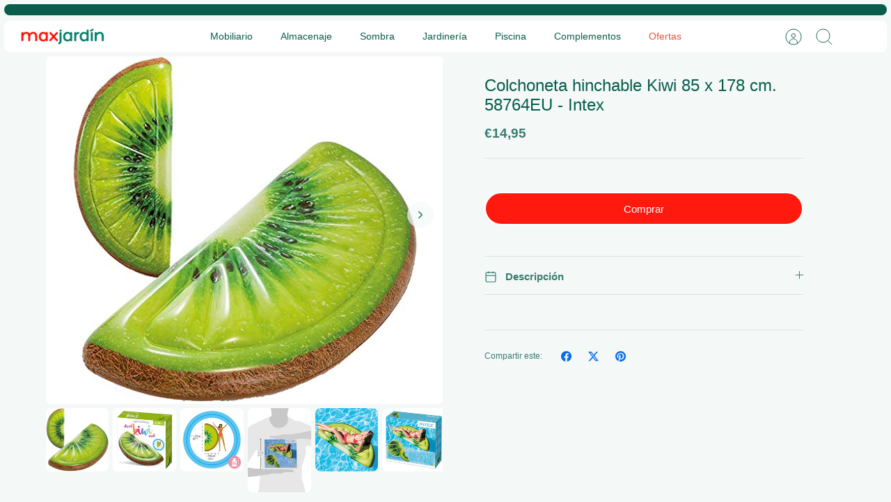

--- FILE ---
content_type: text/html; charset=utf-8
request_url: https://maxjardin.com/products/colchoneta-hinchable-kiwi-85-x-178-cm-58764eu-intex
body_size: 80332
content:
<!DOCTYPE html><html lang="es" dir="ltr" class="no-js">
<head>
  <!-- Mode 5.0.0 -->

  <title>▷ Colchoneta gigante hinchable Kiwi 85 x 178 cm. - Intex &ndash; maxjardin</title>

  <meta charset="utf-8" />
<meta name="viewport" content="width=device-width,initial-scale=1.0" />
<meta http-equiv="X-UA-Compatible" content="IE=edge">

<link rel="preconnect" href="https://cdn.shopify.com" crossorigin>
<link rel="preconnect" href="https://fonts.shopify.com" crossorigin>
<link rel="preconnect" href="https://monorail-edge.shopifysvc.com"><link rel="preload" as="font" href="//maxjardin.com/cdn/fonts/cabin/cabin_n4.cefc6494a78f87584a6f312fea532919154f66fe.woff2" type="font/woff2" crossorigin><link rel="preload" href="//maxjardin.com/cdn/shop/t/98/assets/vendor.min.js?v=171821347312696842561751294885" as="script">
<link rel="preload" href="//maxjardin.com/cdn/shop/t/98/assets/theme.js?v=28015617341150380751751294885" as="script"><link rel="canonical" href="https://maxjardin.com/products/colchoneta-hinchable-kiwi-85-x-178-cm-58764eu-intex" /><link rel="icon" href="//maxjardin.com/cdn/shop/files/logo-MXJ-logo-cuadrado-48x48-240602.png?crop=center&height=48&v=1717353215&width=48" type="image/png"><meta name="description" content="¡Dale un toque tropical a tus días en la piscina o la playa con esta colchoneta hinchable de kiwi de Intex! Con diseño fotorrealista, resistente al agua y con capacidad para 100 kg. ¡Disfruta del verano con estilo y frescor!">
<style>
    
    
    
    
    
    
    
    @font-face {
  font-family: Cabin;
  font-weight: 400;
  font-style: normal;
  font-display: fallback;
  src: url("//maxjardin.com/cdn/fonts/cabin/cabin_n4.cefc6494a78f87584a6f312fea532919154f66fe.woff2") format("woff2"),
       url("//maxjardin.com/cdn/fonts/cabin/cabin_n4.8c16611b00f59d27f4b27ce4328dfe514ce77517.woff") format("woff");
}

    
    
    
  </style>

  <meta property="og:site_name" content="maxjardin">
<meta property="og:url" content="https://maxjardin.com/products/colchoneta-hinchable-kiwi-85-x-178-cm-58764eu-intex">
<meta property="og:title" content="▷ Colchoneta gigante hinchable Kiwi 85 x 178 cm. - Intex">
<meta property="og:type" content="product">
<meta property="og:description" content="¡Dale un toque tropical a tus días en la piscina o la playa con esta colchoneta hinchable de kiwi de Intex! Con diseño fotorrealista, resistente al agua y con capacidad para 100 kg. ¡Disfruta del verano con estilo y frescor!"><meta property="og:image" content="http://maxjardin.com/cdn/shop/products/intex-58764eu-colchoneta-hinchable-kiwi-85-x-178-cm-vista-generalL_1200x1200.jpg?v=1657551415">
  <meta property="og:image:secure_url" content="https://maxjardin.com/cdn/shop/products/intex-58764eu-colchoneta-hinchable-kiwi-85-x-178-cm-vista-generalL_1200x1200.jpg?v=1657551415">
  <meta property="og:image:width" content="500">
  <meta property="og:image:height" content="500"><meta property="og:price:amount" content="14,95">
  <meta property="og:price:currency" content="EUR"><meta name="twitter:card" content="summary_large_image">
<meta name="twitter:title" content="▷ Colchoneta gigante hinchable Kiwi 85 x 178 cm. - Intex">
<meta name="twitter:description" content="¡Dale un toque tropical a tus días en la piscina o la playa con esta colchoneta hinchable de kiwi de Intex! Con diseño fotorrealista, resistente al agua y con capacidad para 100 kg. ¡Disfruta del verano con estilo y frescor!">


  <link href="//maxjardin.com/cdn/shop/t/98/assets/styles.css?v=5400769054453129691751294920" rel="stylesheet" type="text/css" media="all" />
<script>
    document.documentElement.className = document.documentElement.className.replace('no-js', 'js');
    window.theme = window.theme || {};
    theme.money_format_with_product_code_preference = "€{{amount_with_comma_separator}}";
    theme.money_format = "€{{amount_with_comma_separator}}";
    theme.strings = {
      previous: "Anterior",
      next: "Siguiente",
      addressError: "No se puede encontrar esa dirección",
      addressNoResults: "No results for that address",
      addressQueryLimit: "Se ha excedido el límite de uso de la API de Google . Considere la posibilidad de actualizar a un \u003ca href=\"https:\/\/developers.google.com\/maps\/premium\/usage-limits\"\u003ePlan Premium\u003c\/a\u003e.",
      authError: "Hubo un problema de autenticación con su cuenta de Google Maps.",
      icon_labels_left: "Izquierda",
      icon_labels_right: "Derecha",
      icon_labels_down: "Abajo",
      icon_labels_close: "Cerrar",
      icon_labels_plus: "Más",
      imageSlider: "Imagenes",
      cart_terms_confirmation: "Debe aceptar los términos y condiciones antes de continuar.",
      cart_general_quantity_too_high: "Solo puedes tener [QUANTITY] en tu carrito",
      products_listing_from: "De",
      products_product_add_to_cart: "Agregar al carrito",
      products_variant_no_stock: "Agotado",
      products_variant_non_existent: "No disponible",
      products_product_pick_a: "Elige un",
      general_navigation_menu_toggle_aria_label: "Alternar menú",
      general_accessibility_labels_close: "Cerrar",
      products_product_added_to_cart: "¡Gracias!",
      general_quick_search_pages: "Páginas",
      general_quick_search_no_results: "Lo sentimos, no pudimos encontrar ningún resultado."
    };
    theme.routes = {
      search_url: '/search',
      cart_url: '/cart',
      cart_add_url: '/cart/add.js',
      cart_change_url: '/cart/change.js',
      cart_update_url: '/cart/update.js',
      predictive_search_url: '/search/suggest'
    };
    theme.settings = {
      cart_type: "drawer",
      after_add_to_cart: "drawer",
      quickbuy_style: "button",
      quickbuy_visibility: "always",
      avoid_orphans: true,
      qb_enable_sticky_cols: true,
      show_search_suggestions: true
    };

    theme.enqueueStyleUpdateQueue = [];
    theme.enqueueStyleUpdateTimeoutId = null;
    theme.enqueueStyleUpdate = (cb) => {
      clearTimeout(theme.enqueueStyleUpdateTimeoutId);
      theme.enqueueStyleUpdateQueue.push(cb);
      theme.enqueueStyleUpdateTimeoutId = setTimeout(() => {
        while (theme.enqueueStyleUpdateQueue.length > 0) {
          theme.enqueueStyleUpdateQueue.pop()();
        }
      }, 0);
    }
  </script>

  <script src="//maxjardin.com/cdn/shop/t/98/assets/vendor.min.js?v=171821347312696842561751294885" defer></script>
  <script src="//maxjardin.com/cdn/shop/t/98/assets/theme.js?v=28015617341150380751751294885" defer></script>

  <script>window.performance && window.performance.mark && window.performance.mark('shopify.content_for_header.start');</script><meta id="shopify-digital-wallet" name="shopify-digital-wallet" content="/52965376174/digital_wallets/dialog">
<meta name="shopify-checkout-api-token" content="74fabfc264fda9b3d6ee2e25895fbc02">
<meta id="in-context-paypal-metadata" data-shop-id="52965376174" data-venmo-supported="false" data-environment="production" data-locale="es_ES" data-paypal-v4="true" data-currency="EUR">
<link rel="alternate" type="application/json+oembed" href="https://maxjardin.com/products/colchoneta-hinchable-kiwi-85-x-178-cm-58764eu-intex.oembed">
<script async="async" src="/checkouts/internal/preloads.js?locale=es-ES"></script>
<script id="shopify-features" type="application/json">{"accessToken":"74fabfc264fda9b3d6ee2e25895fbc02","betas":["rich-media-storefront-analytics"],"domain":"maxjardin.com","predictiveSearch":true,"shopId":52965376174,"locale":"es"}</script>
<script>var Shopify = Shopify || {};
Shopify.shop = "maxjardin.myshopify.com";
Shopify.locale = "es";
Shopify.currency = {"active":"EUR","rate":"1.0"};
Shopify.country = "ES";
Shopify.theme = {"name":"Primera de Mode-5 - MAXJ","id":182129819992,"schema_name":"Mode","schema_version":"5.0.0","theme_store_id":1578,"role":"main"};
Shopify.theme.handle = "null";
Shopify.theme.style = {"id":null,"handle":null};
Shopify.cdnHost = "maxjardin.com/cdn";
Shopify.routes = Shopify.routes || {};
Shopify.routes.root = "/";</script>
<script type="module">!function(o){(o.Shopify=o.Shopify||{}).modules=!0}(window);</script>
<script>!function(o){function n(){var o=[];function n(){o.push(Array.prototype.slice.apply(arguments))}return n.q=o,n}var t=o.Shopify=o.Shopify||{};t.loadFeatures=n(),t.autoloadFeatures=n()}(window);</script>
<script id="shop-js-analytics" type="application/json">{"pageType":"product"}</script>
<script defer="defer" async type="module" src="//maxjardin.com/cdn/shopifycloud/shop-js/modules/v2/client.init-shop-cart-sync_BSQ69bm3.es.esm.js"></script>
<script defer="defer" async type="module" src="//maxjardin.com/cdn/shopifycloud/shop-js/modules/v2/chunk.common_CIqZBrE6.esm.js"></script>
<script type="module">
  await import("//maxjardin.com/cdn/shopifycloud/shop-js/modules/v2/client.init-shop-cart-sync_BSQ69bm3.es.esm.js");
await import("//maxjardin.com/cdn/shopifycloud/shop-js/modules/v2/chunk.common_CIqZBrE6.esm.js");

  window.Shopify.SignInWithShop?.initShopCartSync?.({"fedCMEnabled":true,"windoidEnabled":true});

</script>
<script>(function() {
  var isLoaded = false;
  function asyncLoad() {
    if (isLoaded) return;
    isLoaded = true;
    var urls = ["\/\/cdn.shopify.com\/proxy\/610f995d089b717caa9053bc1db627815cd60abeb00116d4de8f494ecebcd7b7\/cdn.shopify.com\/s\/files\/1\/0529\/6537\/6174\/t\/95\/assets\/spreadrwidget.js?v=1739291868\u0026shop=maxjardin.myshopify.com\u0026sp-cache-control=cHVibGljLCBtYXgtYWdlPTkwMA"];
    for (var i = 0; i < urls.length; i++) {
      var s = document.createElement('script');
      s.type = 'text/javascript';
      s.async = true;
      s.src = urls[i];
      var x = document.getElementsByTagName('script')[0];
      x.parentNode.insertBefore(s, x);
    }
  };
  if(window.attachEvent) {
    window.attachEvent('onload', asyncLoad);
  } else {
    window.addEventListener('load', asyncLoad, false);
  }
})();</script>
<script id="__st">var __st={"a":52965376174,"offset":3600,"reqid":"d61ae1c0-3360-4598-8724-1650f5af20dd-1768898764","pageurl":"maxjardin.com\/products\/colchoneta-hinchable-kiwi-85-x-178-cm-58764eu-intex","u":"f8ca86854caa","p":"product","rtyp":"product","rid":6559879823534};</script>
<script>window.ShopifyPaypalV4VisibilityTracking = true;</script>
<script id="form-persister">!function(){'use strict';const t='contact',e='new_comment',n=[[t,t],['blogs',e],['comments',e],[t,'customer']],o='password',r='form_key',c=['recaptcha-v3-token','g-recaptcha-response','h-captcha-response',o],s=()=>{try{return window.sessionStorage}catch{return}},i='__shopify_v',u=t=>t.elements[r],a=function(){const t=[...n].map((([t,e])=>`form[action*='/${t}']:not([data-nocaptcha='true']) input[name='form_type'][value='${e}']`)).join(',');var e;return e=t,()=>e?[...document.querySelectorAll(e)].map((t=>t.form)):[]}();function m(t){const e=u(t);a().includes(t)&&(!e||!e.value)&&function(t){try{if(!s())return;!function(t){const e=s();if(!e)return;const n=u(t);if(!n)return;const o=n.value;o&&e.removeItem(o)}(t);const e=Array.from(Array(32),(()=>Math.random().toString(36)[2])).join('');!function(t,e){u(t)||t.append(Object.assign(document.createElement('input'),{type:'hidden',name:r})),t.elements[r].value=e}(t,e),function(t,e){const n=s();if(!n)return;const r=[...t.querySelectorAll(`input[type='${o}']`)].map((({name:t})=>t)),u=[...c,...r],a={};for(const[o,c]of new FormData(t).entries())u.includes(o)||(a[o]=c);n.setItem(e,JSON.stringify({[i]:1,action:t.action,data:a}))}(t,e)}catch(e){console.error('failed to persist form',e)}}(t)}const f=t=>{if('true'===t.dataset.persistBound)return;const e=function(t,e){const n=function(t){return'function'==typeof t.submit?t.submit:HTMLFormElement.prototype.submit}(t).bind(t);return function(){let t;return()=>{t||(t=!0,(()=>{try{e(),n()}catch(t){(t=>{console.error('form submit failed',t)})(t)}})(),setTimeout((()=>t=!1),250))}}()}(t,(()=>{m(t)}));!function(t,e){if('function'==typeof t.submit&&'function'==typeof e)try{t.submit=e}catch{}}(t,e),t.addEventListener('submit',(t=>{t.preventDefault(),e()})),t.dataset.persistBound='true'};!function(){function t(t){const e=(t=>{const e=t.target;return e instanceof HTMLFormElement?e:e&&e.form})(t);e&&m(e)}document.addEventListener('submit',t),document.addEventListener('DOMContentLoaded',(()=>{const e=a();for(const t of e)f(t);var n;n=document.body,new window.MutationObserver((t=>{for(const e of t)if('childList'===e.type&&e.addedNodes.length)for(const t of e.addedNodes)1===t.nodeType&&'FORM'===t.tagName&&a().includes(t)&&f(t)})).observe(n,{childList:!0,subtree:!0,attributes:!1}),document.removeEventListener('submit',t)}))}()}();</script>
<script integrity="sha256-4kQ18oKyAcykRKYeNunJcIwy7WH5gtpwJnB7kiuLZ1E=" data-source-attribution="shopify.loadfeatures" defer="defer" src="//maxjardin.com/cdn/shopifycloud/storefront/assets/storefront/load_feature-a0a9edcb.js" crossorigin="anonymous"></script>
<script data-source-attribution="shopify.dynamic_checkout.dynamic.init">var Shopify=Shopify||{};Shopify.PaymentButton=Shopify.PaymentButton||{isStorefrontPortableWallets:!0,init:function(){window.Shopify.PaymentButton.init=function(){};var t=document.createElement("script");t.src="https://maxjardin.com/cdn/shopifycloud/portable-wallets/latest/portable-wallets.es.js",t.type="module",document.head.appendChild(t)}};
</script>
<script data-source-attribution="shopify.dynamic_checkout.buyer_consent">
  function portableWalletsHideBuyerConsent(e){var t=document.getElementById("shopify-buyer-consent"),n=document.getElementById("shopify-subscription-policy-button");t&&n&&(t.classList.add("hidden"),t.setAttribute("aria-hidden","true"),n.removeEventListener("click",e))}function portableWalletsShowBuyerConsent(e){var t=document.getElementById("shopify-buyer-consent"),n=document.getElementById("shopify-subscription-policy-button");t&&n&&(t.classList.remove("hidden"),t.removeAttribute("aria-hidden"),n.addEventListener("click",e))}window.Shopify?.PaymentButton&&(window.Shopify.PaymentButton.hideBuyerConsent=portableWalletsHideBuyerConsent,window.Shopify.PaymentButton.showBuyerConsent=portableWalletsShowBuyerConsent);
</script>
<script>
  function portableWalletsCleanup(e){e&&e.src&&console.error("Failed to load portable wallets script "+e.src);var t=document.querySelectorAll("shopify-accelerated-checkout .shopify-payment-button__skeleton, shopify-accelerated-checkout-cart .wallet-cart-button__skeleton"),e=document.getElementById("shopify-buyer-consent");for(let e=0;e<t.length;e++)t[e].remove();e&&e.remove()}function portableWalletsNotLoadedAsModule(e){e instanceof ErrorEvent&&"string"==typeof e.message&&e.message.includes("import.meta")&&"string"==typeof e.filename&&e.filename.includes("portable-wallets")&&(window.removeEventListener("error",portableWalletsNotLoadedAsModule),window.Shopify.PaymentButton.failedToLoad=e,"loading"===document.readyState?document.addEventListener("DOMContentLoaded",window.Shopify.PaymentButton.init):window.Shopify.PaymentButton.init())}window.addEventListener("error",portableWalletsNotLoadedAsModule);
</script>

<script type="module" src="https://maxjardin.com/cdn/shopifycloud/portable-wallets/latest/portable-wallets.es.js" onError="portableWalletsCleanup(this)" crossorigin="anonymous"></script>
<script nomodule>
  document.addEventListener("DOMContentLoaded", portableWalletsCleanup);
</script>

<link id="shopify-accelerated-checkout-styles" rel="stylesheet" media="screen" href="https://maxjardin.com/cdn/shopifycloud/portable-wallets/latest/accelerated-checkout-backwards-compat.css" crossorigin="anonymous">
<style id="shopify-accelerated-checkout-cart">
        #shopify-buyer-consent {
  margin-top: 1em;
  display: inline-block;
  width: 100%;
}

#shopify-buyer-consent.hidden {
  display: none;
}

#shopify-subscription-policy-button {
  background: none;
  border: none;
  padding: 0;
  text-decoration: underline;
  font-size: inherit;
  cursor: pointer;
}

#shopify-subscription-policy-button::before {
  box-shadow: none;
}

      </style>
<script id="sections-script" data-sections="related-products" defer="defer" src="//maxjardin.com/cdn/shop/t/98/compiled_assets/scripts.js?v=15645"></script>
<script>window.performance && window.performance.mark && window.performance.mark('shopify.content_for_header.end');</script>
<!-- BEGIN app block: shopify://apps/consentmo-gdpr/blocks/gdpr_cookie_consent/4fbe573f-a377-4fea-9801-3ee0858cae41 -->


<!-- END app block --><!-- BEGIN app block: shopify://apps/sitemap-noindex-pro-seo/blocks/app-embed/4d815e2c-5af0-46ba-8301-d0f9cf660031 --><script>
        var currentParameters = window.location.search;

        if(currentParameters != '') {
          var urlPath = '/products/colchoneta-hinchable-kiwi-85-x-178-cm-58764eu-intex';
          var url = urlPath + currentParameters;
          var checkQueryParameters = 'https://maxjardin.com/products/hombre-mujer-chanclas-la-playa-y-piscina-sandalias-de-dedo-verano-flip-flops-antideslizantes-comodo-zapatos-marron-44-eu?pr_prod_strat=copurchase_transfer_learning&pr_rec_id=1531aa3d2&pr_rec_pid=6555363901614&pr_ref_pid=6581575844014&pr_seq=uniform,https://maxjardin.com/products/parasol-zmlq-sombrilla-con-flecos-de-rafia-para-jardin-al-aire-libre-patio-playa-sombrilla-de-paja-de-hula-hawaiana-de-2-1-m-de-diametro-inclinable-redondo-color-natural?pr_prod_strat=collection_fallback&pr_rec_id=4f2850ab6&pr_rec_pid=7627140071659&pr_ref_pid=6584690344110&pr_seq=uniform,https://maxjardin.com/products/vasagle-mesa-de-barra-con-2-taburetes-de-barra-mesa-de-desayuno-y-sillas-mostrador-de-cocina-con-sillas-para-cocina-sala-salon-sala-de-fiestas-industrial-marron-rustico-lbt15x?pr_prod_strat=copurchase_transfer_learning&pr_rec_id=1ee3a00be&pr_rec_pid=7941038047467&pr_ref_pid=7976259584235&pr_seq=uniform,https://maxjardin.com/products/intex-56587eu-flotador-hinchable-bebe?pr_prod_strat=collection_fallback&pr_rec_id=fa96b461f&pr_rec_pid=6555566899374&pr_ref_pid=6559587303598&pr_seq=uniform,https://maxjardin.com/products/outsunny-gazebo-pabellon-exterior-4x3x2-55m-cenador-con-techo-carpa-glorietas-de-jardin-con-tela-poliester-resistente-al-uv-marco-de-hierro-con-pared-lateral-color-crema?pr_prod_strat=collection_fallback&pr_rec_id=4a8a8fed3&pr_rec_pid=6619378090158&pr_ref_pid=8366468694360&pr_seq=uniform,https://maxjardin.com/products/anyoo-hamaca?pr_prod_strat=copurchase_transfer_learning&pr_rec_id=bd6351867&pr_rec_pid=6580922941614&pr_ref_pid=7139841900718&pr_seq=uniform,https://maxjardin.com/products/keter-sio-ultra-cobertizo-de-jardin-exterior-capacidad-2000l-color-topo-beige-134-x-177-x-113-cm?pr_prod_strat=collection_fallback&pr_rec_id=a6109f511&pr_rec_pid=8951208280408&pr_ref_pid=7038994677934&pr_seq=uniform,https://maxjardin.com/products/conjunto-muebles-jardin-aluminio-8-sillas-ajustables-1-mesa-cristal-terraza-gris-oscuro-402164-tectake?pr_prod_strat=collection_fallback&pr_rec_id=8a5cf14f6&pr_rec_pid=6662054412462&pr_ref_pid=6662052511918&pr_seq=uniform,https://maxjardin.com/products/outsunny-carpa-6x3m-plegable-gazebo-para-jardin-cenador-con-6-cortinas-mosquitera-y-cremallera-bolsa-transporte-montaje-facil-acero-tela-oxford-blanco?pr_prod_strat=collection_fallback&pr_rec_id=ce4f62c2d&pr_rec_pid=6610474336430&pr_ref_pid=6581270544558&pr_seq=uniform,https://maxjardin.com/products/estanteria-de-acero-negra-con-4-baldas-de-madera-lolahome?pr_prod_strat=collection_fallback&pr_rec_id=de0c7329d&pr_rec_pid=6674047533230&pr_ref_pid=6674058969262&pr_seq=uniform,https://maxjardin.com/products/vockvic-50-piezas-macetas-plastico-maceta-redonda-de-seguro-pequenas-maceta-de-semillas-multifuncional-portatil-para-al-aire-librejardin-plantas-plantulas-10-x-8cm?pr_prod_strat=collection_fallback&pr_rec_id=7a18bcc4a&pr_rec_pid=8889174688088&pr_ref_pid=8889168593240&pr_seq=uniform,https://maxjardin.com/products/anyoo-hamaca?pr_prod_strat=copurchase_transfer_learning&pr_rec_id=8fdc32afb&pr_rec_pid=6580922941614&pr_ref_pid=6598204686510&pr_seq=uniform,https://maxjardin.com/products/casaria-conjunto-muebles-aluminio-jardin-comedor-negro-4-sillas-plegables-mesa?pr_prod_strat=collection_fallback&pr_rec_id=3826fa00e&pr_rec_pid=6666471080110&pr_ref_pid=6666472784046&pr_seq=uniform,https://maxjardin.com/products/bestway-36118-donut-hinchable-107-cm-1?pr_prod_strat=collection_fallback&pr_rec_id=1d3bc3447&pr_rec_pid=6553097207982&pr_ref_pid=6559879463086&pr_seq=uniform,https://maxjardin.com/collections/baules-y-arcones?ose=false,https://maxjardin.com/products/shaf-diva-tropea-set-muebles-de-jardin-de-color-antracita-fabricado-en-espana-con-materiales-reciclados?pr_prod_strat=collection_fallback&pr_rec_id=53f7524e8&pr_rec_pid=6606997520558&pr_ref_pid=6606992769198&pr_seq=uniform,https://maxjardin.com/products/cobertizo-jardin-exterior-duotech-grande-store-color-gris-keter?pr_prod_strat=collection_fallback&pr_rec_id=640987d67&pr_rec_pid=7038994677934&pr_ref_pid=6598207471790&pr_seq=uniform,https://maxjardin.com/products/gruntek-tijeras-de-podar-dos-manos-para-jardineria-grizzly-47cm-cortarramas-con-doble-engranajes-de-corte?pr_prod_strat=collection_fallback&pr_rec_id=31cab77c9&pr_rec_pid=6601748349102&pr_ref_pid=6601747071150&pr_seq=uniform,https://maxjardin.com/products/casaria-set-de-1-mesa-y-2-bancos-de-madera-pino-picea-plegables-mesa-cervecera-con-agujero-para-sombrilla-eventos-jardin?pr_prod_strat=collection_fallback&pr_rec_id=a7ae8ec40&pr_rec_pid=7233705836718&pr_ref_pid=7979516690667&pr_seq=uniform,https://maxjardin.com/products/robot-limpiafondos-automatico-dolphin-e10-de-maytronics-limpiafondos-portatil-ligero-y-facil-de-limpiar-ideal-para-piscinas-elevadas?pr_prod_strat=copurchase_transfer_learning&pr_rec_id=b2c220026&pr_rec_pid=6556196438190&pr_ref_pid=6556209021102&pr_seq=uniform,https://maxjardin.com/products/vounot-toldo-vela-de-sombra-rectangular-2-5-x-3-m-con-kits-de-montaje-proteccion-rayos-uv-y-hdpe-transpirable-para-exterior-jardin-patio-beige?pr_prod_strat=copurchase_transfer_learning&pr_rec_id=afe050113&pr_rec_pid=6581281947822&pr_ref_pid=7907136307435&pr_seq=uniform,https://maxjardin.com/products/gruntek-serrucho-de-poda-plegable-dentado-japones-180-mm-sierra-para-madera-y-arboles-ligera-y-poderosa-con-agarre-de-corcho-ultra-comodo?pr_prod_strat=collection_fallback&pr_rec_id=0612f5566&pr_rec_pid=6601754312878&pr_ref_pid=6601748349102&pr_seq=uniform,https://maxjardin.com/products/intex-56803eu-sillon-hinchable-oro-con-posavasos?pr_prod_strat=collection_fallback&pr_rec_id=41f135278&pr_rec_pid=6555559297198&pr_ref_pid=6554268893358&pr_seq=uniform,https://maxjardin.com/products/kg-kitgarden-mesa-plegable-multifuncional-imitacion-madera-180x75x74cm-marron-wood-180?pr_prod_strat=collection_fallback&pr_rec_id=58935131b&pr_rec_pid=6584680120494&pr_ref_pid=6588998320302&pr_seq=uniform,https://maxjardin.com/products/angel-living-cenador-acero-elegante-mosquitera-3x3?pr_prod_strat=collection_fallback&pr_rec_id=bcf82191a&pr_rec_pid=6587651653806&pr_ref_pid=6617616875694&pr_seq=uniform,https://maxjardin.com/products/cofan-silla-blanco?pr_prod_strat=collection_fallback&pr_rec_id=41be786bd&pr_rec_pid=6588890579118&pr_ref_pid=6588862070958&pr_seq=uniform,https://maxjardin.com/products/tecnoweb-cojines-para-balancin-de-4-plazas-incluido-tambien-el-techo-a-juego-100-fabricado-en-italia-ideal-para-exteriores-jardines-y-patios-estructura-no-incluida-rigato-ecru-verde?pr_prod_strat=collection_fallback&pr_rec_id=f82683fe8&pr_rec_pid=6601774137518&pr_ref_pid=6588784672942&pr_seq=uniform,https://maxjardin.com/products/estanteria-para-libros-estanteria-de-almacenamiento-estante-de-pie-estanteria-industrial-estable-de-5-niveles-con-marco-de-tubo-de-hierro-para-el-hogar-la-oficina-de-tribesigns-1?pr_prod_strat=collection_fallback&pr_rec_id=dec73344f&pr_rec_pid=6674289787054&pr_ref_pid=6674053791918&pr_seq=uniform,https://maxjardin.com/products/robot-cortacesped-wifi-worx-wr141e-landroid-m-500?pr_prod_strat=collection_fallback&pr_rec_id=b84d542de&pr_rec_pid=7311052308654&pr_ref_pid=6581858861230&pr_seq=uniform,https://maxjardin.com/products/sombrilla-jardin-270-cm-upf-50-parasol-30-inclinacion-dos-direcciones-manivela-patio-terraza-piscina-sin-base-gris-gpu27gy-songmics?pr_prod_strat=copurchase_transfer_learning&pr_rec_id=c1514efd0&pr_rec_pid=8638669291864&pr_ref_pid=6588855287982&pr_seq=uniform,https://maxjardin.com/products/baul-caja-almacenamiento-lille-cojines-plastico-arcon-jardin-exterior-deuba?pr_prod_strat=collection_fallback&pr_rec_id=92705cc27&pr_rec_pid=6598200950958&pr_ref_pid=6598204686510&pr_seq=uniform,https://maxjardin.com/products/sinwind-hamaca-flotante-hamaca-de-agua-4-en-1-piscina-tumbona-hamaca-inflable-de-agua-flotante-colchoneta-piscina-tumbona-flotante-hamaca-flotante-para-adultos-cama-flotante-de-agua-rosa?pr_prod_strat=copurchase_transfer_learning&pr_rec_id=f8bb3d50e&pr_rec_pid=6553156321454&pr_ref_pid=6555363901614&pr_seq=uniform,https://maxjardin.com/products/canasta-de-algas-marinas-con-tapa-xl-hamper-caja-de-ratan-con-tapa-con-bisagras-cesta-de-picnic-ecologica-almacenamiento-en-la-cama-caja-de-juguetes-para-mascotas-m-w?pr_prod_strat=copurchase_transfer_learning&pr_rec_id=3b44175e3&pr_rec_pid=7516278653163&pr_ref_pid=6554294190254&pr_seq=uniform,https://maxjardin.com/products/keter-factor-6x3-caseta-de-jardin-exterior-con-escuadra-incluida-marron-y-beige?pr_prod_strat=collection_fallback&pr_rec_id=f0b7e85c4&pr_rec_pid=6598207668398&pr_ref_pid=8929238516056&pr_seq=uniform,https://maxjardin.com/products/shaf-diva-tropea-set-muebles-de-jardin-de-color-antracita-fabricado-en-espana-con-materiales-reciclados?pr_prod_strat=collection_fallback&pr_rec_id=904fcc8b1&pr_rec_pid=6606997520558&pr_ref_pid=6580883816622&pr_seq=uniform,https://maxjardin.com/products/hombre-mujer-chanclas-la-playa-y-piscina-sandalias-de-dedo-verano-flip-flops-antideslizantes-comodo-zapatos-marron-44-eu?pr_prod_strat=copurchase_transfer_learning&pr_rec_id=2b3424539&pr_rec_pid=6555363901614&pr_ref_pid=7516278653163&pr_seq=uniform,https://maxjardin.com/products/ad-servicios-pergola-pared-madera-tratada?pr_prod_strat=collection_fallback&pr_rec_id=78fd01231&pr_rec_pid=6617618219182&pr_ref_pid=7627002708203&pr_seq=uniform,https://maxjardin.com/products/keter-eden-garden-banco-arcon-exterior-265-marron-beige?pr_prod_strat=collection_fallback&pr_rec_id=5b62baf5b&pr_rec_pid=6588972335278&pr_ref_pid=6600558641326&pr_seq=uniform,https://maxjardin.com/products/hasbro-soa-soakzooka-hasbro-e0022eu5?pr_prod_strat=collection_fallback&pr_rec_id=5558eb15c&pr_rec_pid=6554305233070&pr_ref_pid=6553118965934&pr_seq=uniform,https://maxjardin.com/products/vidaxl-silla-de-comedor-jardin-exterior-plegables-5-posiciones-madera-acacia?pr_prod_strat=collection_fallback&pr_rec_id=68dc59855&pr_rec_pid=6588890054830&pr_ref_pid=6588902998190&pr_seq=uniform,https://maxjardin.com/products/sobuy-ogt24-n-set-mesa-alta-plegable-y-4-taburetes-desayuno-muebles-bar-comedor-es-4-taburetes?pr_prod_strat=copurchase_transfer_learning&pr_rec_id=ba4d4f4a3&pr_rec_pid=6662062801070&pr_ref_pid=6555732148398&pr_seq=uniform,https://maxjardin.com/products/bestway-happy-crustacean-junior-boat-135x89-cm-kinderboot-sortiert-figura-de-bano-color-surtido-size-93036?pr_prod_strat=collection_fallback&pr_rec_id=451fae5f8&pr_rec_pid=6561529004206&pr_ref_pid=6561498464430&pr_seq=uniform,https://maxjardin.com/products/silla-metal-apilable-con-lona-pvc-ideal-para-jardin-o-terraza-75-x-55-x-96cm-gris-lona-gris-oscuro?pr_prod_strat=collection_fallback&pr_rec_id=f06750b48&pr_rec_pid=6588889268398&pr_ref_pid=6588890054830&pr_seq=uniform,https://maxjardin.com/products/reyenvas-bidon-220-litros?pr_prod_strat=copurchase_transfer_learning&pr_rec_id=288c8c9dd&pr_rec_pid=6598204096686&pr_ref_pid=6588998975662&pr_seq=uniform,https://maxjardin.com/products/casaria-conjunto-de-1-mesa-y-4-sillas-de-aluminio-bern-respaldo-reclinable-antracita-muebles-de-jardin-terraza?pr_prod_strat=collection_fallback&pr_rec_id=8fd8be59b&pr_rec_pid=6662045499566&pr_ref_pid=6581565653166&pr_seq=uniform,https://maxjardin.com/products/crocs-classic-clog-zuecos-unisex-adulto-azul-navy-36-37-eu?pr_prod_strat=collection_fallback&pr_rec_id=63dc58cbe&pr_rec_pid=6554315784366&pr_ref_pid=6555363442862&pr_seq=uniform,https://maxjardin.com/products/mugar-cloro-10-acciones-astralpool-de-disolucion-lenta-y-continua-5kg-10kg-20kg-tratamiento-multiaccion-especial-gresites-y-filtros-de-arena-1?pr_prod_strat=copurchase_transfer_learning&pr_rec_id=5ecb934b0&pr_rec_pid=8367792750936&pr_ref_pid=7474471502059&pr_seq=uniform,https://maxjardin.com/products/coleman-carpa-proteccion-solar-spf-50?pr_prod_strat=collection_fallback&pr_rec_id=bfc6208a4&pr_rec_pid=6610473648302&pr_ref_pid=6617616875694&pr_seq=uniform,https://maxjardin.com/products/quimicamp-201805-cloro-antialga-quimiclor-tab-200g-201805?pr_prod_strat=copurchase_transfer_learning&pr_rec_id=090d3cb71&pr_rec_pid=6555733328046&pr_ref_pid=6554305233070&pr_seq=uniform,https://maxjardin.com/products/robot-limpiafondos-automatico-dolphin-e10-de-maytronics-limpiafondos-portatil-ligero-y-facil-de-limpiar-ideal-para-piscinas-elevadas?pr_prod_strat=collection_fallback&pr_rec_id=159a74c69&pr_rec_pid=6556196438190&pr_ref_pid=6556273311918&pr_seq=uniform,https://maxjardin.com/products/cikonielf-tumbona-mesa-con-ruedas-cojin?pr_prod_strat=collection_fallback&pr_rec_id=b12820d84&pr_rec_pid=6588849684654&pr_ref_pid=6588854927534&pr_seq=uniform,https://maxjardin.com/products/limmys-chaleco-de-natacion-de-neopreno-de-la-marca-premium-para-ninos-flotador-para-el-aprendizaje-de-la-natacion-ideal-para-ninos-incluye-una-bolsa-con-cordon-extra-small?pr_prod_strat=copurchase_transfer_learning&pr_rec_id=438a13b7e&pr_rec_pid=6553121325230&pr_ref_pid=6561516322990&pr_seq=uniform,https://maxjardin.com/products/amazon-basics-rectangle-soft-close-trash-can-50l-satin-nickel?pr_prod_strat=copurchase_transfer_learning&pr_rec_id=9ce92cb53&pr_rec_pid=7352426430638&pr_ref_pid=6601754542254&pr_seq=uniform,https://maxjardin.com/products/bellota-8130300n-8130-300n-hacha-vizcaina-con-mango-de-madera?pr_prod_strat=copurchase_transfer_learning&pr_rec_id=9ce92cb53&pr_rec_pid=6601753624750&pr_ref_pid=6601754542254&pr_seq=uniform,https://maxjardin.com/products/shaf-diva-tete-a-tete-conjunto-jardin-de-color-wengue-fabricado-en-espana-con-materiales-reciclados-1?pr_prod_strat=copurchase_transfer_learning&pr_rec_id=06d165b77&pr_rec_pid=6606991655086&pr_ref_pid=6606992310446&pr_seq=uniform,https://maxjardin.com/products/woltu-2x-taburete-de-bar-acero-cromado-piel-sintetica-sillas-alta-taburete-cocina-silla-de-comedor-paquete-de-2-unidades-gris?pr_prod_strat=collection_fallback&pr_rec_id=8bed05513&pr_rec_pid=7976259256555&pr_ref_pid=7976259387627&pr_seq=uniform,https://maxjardin.com/products/armario-madera-contrachapada-beige-105x44x176-cm-hlkrq-titanium-plastiken?pr_prod_strat=collection_fallback&pr_rec_id=f854b91b4&pr_rec_pid=7051483938990&pr_ref_pid=6674475483310&pr_seq=uniform,https://maxjardin.com/products/songmics-sombrilla-de-jardin-270-cm-upf-50-parasol-30-de-inclinacion-en-dos-direcciones-con-manivela-para-patio-terraza-balcon-piscina-sin-base-gris-gpu27gy?pr_prod_strat=copurchase_transfer_learning&pr_rec_id=ac6341ff9&pr_rec_pid=8638669291864&pr_ref_pid=6598276874414&pr_seq=uniform,https://maxjardin.com/products/outsunny-sombrilla-parasol-doble-para-jardin-carpas-toldos-de-terraza-tela-de-poliester-sombrilla-gigantede-para-playa-proteccion-solar-uv-4-6x2-7x2-4m-gris?pr_prod_strat=collection_fallback&pr_rec_id=b063550db&pr_rec_pid=6584686837934&pr_ref_pid=8637081321816&pr_seq=uniform,https://maxjardin.com/products/barril-mesa-roble?pr_prod_strat=collection_fallback&pr_rec_id=718bf7eea&pr_rec_pid=6588998975662&pr_ref_pid=7941038047467&pr_seq=uniform,https://maxjardin.com/products/palets-talavera-sl-conjunto-2x-sofa-palet-12ocm-x-80cm-1x-mesa-80cm-x-50cm-lijado-y-cepillado-interior-exterior-nuevo-natural?pr_prod_strat=collection_fallback&pr_rec_id=caa90b228&pr_rec_pid=6607000174766&pr_ref_pid=7626993369323&pr_seq=uniform,https://maxjardin.com/products/outsunny-banco-balancin-tipo-silla-oscilante-de-jardin-o-patio-con-2-plazas-123x70x87cm-acero-y-tela-textilene?pr_prod_strat=collection_fallback&pr_rec_id=866a31046&pr_rec_pid=6601774465198&pr_ref_pid=7996614377707&pr_seq=uniform,https://maxjardin.com/products/bellota-75102-10-xl-guante-jardin-grip-xl?pr_prod_strat=collection_fallback&pr_rec_id=caa90b228&pr_rec_pid=6601754706094&pr_ref_pid=7626993369323&pr_seq=uniform,https://maxjardin.com/products/intex-28001-auto-pool-cleaner-potente-limpiador-automatico-para-pisos-de-piscinas-para-accesorios-de-manguera-de-38-mm?pr_prod_strat=collection_fallback&pr_rec_id=98a3e32ed&pr_rec_pid=6555739717806&pr_ref_pid=6556272885934&pr_seq=uniform,https://maxjardin.com/products/woltu-2x-taburete-de-bar-silla-de-bar-cuero-sintetico-muebles-cocina-taburete-alto-regulable-en-altura-con-respaldo-sillas-alta-taburetes-tapizado-blanco-bs9108?pr_prod_strat=collection_fallback&pr_rec_id=aff2d3879&pr_rec_pid=7976259387627&pr_ref_pid=7976259518699&pr_seq=uniform,https://maxjardin.com/products/casaria-banco-de-jardin-de-madera-de-acacia-120x62cm-2-personas-cojin-y-baul-de-almacenaje-incluido?pr_prod_strat=collection_fallback&pr_rec_id=e83dea357&pr_rec_pid=7990218883307&pr_ref_pid=6600559165614&pr_seq=uniform,https://maxjardin.com/products/xlux-t10-capteur-d-humidite-du-sol-hydrometre-pour-le-jardinage-lagriculture-ne-necessite-pas-de-piles?pr_prod_strat=collection_fallback&pr_rec_id=8bdb38af0&pr_rec_pid=6601754837166&pr_ref_pid=6601752641710&pr_seq=uniform,https://maxjardin.com/products/chicreat-mesa-extensible-de-aluminio-para-jardin-127-180-x-77-x-71-5-cm-gris-carbon?pr_prod_strat=collection_fallback&pr_rec_id=a0437c571&pr_rec_pid=6581415411886&pr_ref_pid=6581073150126&pr_seq=uniform,https://maxjardin.com/products/aktive-61026-mesa-ovalada-e-x-tensible-en-madera-acacia-garden?pr_prod_strat=collection_fallback&pr_rec_id=a0437c571&pr_rec_pid=6588983050414&pr_ref_pid=6581073150126&pr_seq=uniform,https://maxjardin.com/products/keter-eden-garden-banco-arcon-exterior-265-marron-beige?pr_prod_strat=collection_fallback&pr_rec_id=7f0123126&pr_rec_pid=6588972335278&pr_ref_pid=6600559165614&pr_seq=uniform,https://maxjardin.com/products/tamar-cloro-choque-accion-rapida-5-kg?pr_prod_strat=copurchase_transfer_learning&pr_rec_id=06d165b77&pr_rec_pid=6555731689646&pr_ref_pid=6606992310446&pr_seq=uniform,https://maxjardin.com/products/bellota-3005-azuela-para-jardineria?pr_prod_strat=copurchase_transfer_learning&pr_rec_id=aa0cdef7b&pr_rec_pid=6601752510638&pr_ref_pid=6674468569262&pr_seq=uniform,https://maxjardin.com/products/amazon-basics-estanteria-de-4-baldas-con-ruedas-negro?pr_prod_strat=copurchase_transfer_learning&pr_rec_id=2b195149d&pr_rec_pid=7139822436526&pr_ref_pid=6581858861230&pr_seq=uniform,https://maxjardin.com/products/casaria-baul-de-almacenamiento-board-plus-antracito-para-exterior-e-interior-arcon-de-almacenaje-accesorios-cojines-jardin?pr_prod_strat=collection_fallback&pr_rec_id=79a307178&pr_rec_pid=6598204686510&pr_ref_pid=7434171252971&pr_seq=uniform,https://maxjardin.com/products/tayg-424007-120-ve-contenedor-de-residuos-eco-para-jardin-120l?pr_prod_strat=collection_fallback&pr_rec_id=ebfd6316d&pr_rec_pid=7039240765614&pr_ref_pid=7352426430638&pr_seq=uniform,https://maxjardin.com/products/ad-servicios-baul-banco-color-marron-de-madera-tratada-para-el-exterior-con-cojin-totalmente-montado-cojin-100x50x40?pr_prod_strat=collection_fallback&pr_rec_id=b0993290d&pr_rec_pid=6600595734702&pr_ref_pid=7510555132139&pr_seq=uniform,https://maxjardin.com/products/toyland-flotador-de-piscina-giant-orange-slice-1-78m-x-85cm-70-x33-5-summer-beach-pool-lilo?pr_prod_strat=collection_fallback&pr_rec_id=7819393e6&pr_rec_pid=6561517568174&pr_ref_pid=6553092292782&pr_seq=uniform,https://maxjardin.com/products/casaria-set-de-4x-sillas-de-jardin-de-aluminio-gris-60x109-cm-plegables-resistentes-respaldo-ajustable-5-niveles?pr_prod_strat=collection_fallback&pr_rec_id=63af560c3&pr_rec_pid=6581546614958&pr_ref_pid=6568941060270&pr_seq=uniform,https://maxjardin.com/products/einhell-3433300-gc-el-2500-e-aspirador-soplador-electrico-saco-de-40l-regulador-de-velocidad-7000-13500-rpm-2500-w-230-240-v?pr_prod_strat=collection_fallback&pr_rec_id=c93b09c12&pr_rec_pid=6581850439854&pr_ref_pid=8846341931352&pr_seq=uniform,https://maxjardin.com/products/makita-dur181z-recortadora-de-cesped-con-bateria-de-iones-de-litio-solo-cuerpo-18v?pr_prod_strat=collection_fallback&pr_rec_id=13f8a14d8&pr_rec_pid=6581922529454&pr_ref_pid=8879237333336&pr_seq=uniform,https://maxjardin.com/products/tecnoweb-cojines-para-balancin-de-4-plazas-incluido-tambien-el-techo-a-juego-100-fabricado-en-italia-ideal-para-exteriores-jardines-y-patios-estructura-no-incluida-rigato-ecru-verde?pr_prod_strat=collection_fallback&pr_rec_id=ef5e86bc6&pr_rec_pid=6601774137518&pr_ref_pid=6588790276270&pr_seq=uniform,https://maxjardin.com/products/vva-gafas-de-sol-hombre-polarizadas-piloto-hombres-piloto-gafas-de-sol-polarizadas-hombre-unisex-proteccion-uv400-por-v101azul-plateado?pr_prod_strat=copurchase_transfer_learning&pr_rec_id=154e94585&pr_rec_pid=8004881383659&pr_ref_pid=6554316112046&pr_seq=uniform,https://maxjardin.com/products/amazon-basics-rectangle-soft-close-trash-can-50l-satin-nickel?pr_prod_strat=copurchase_transfer_learning&pr_rec_id=98a9f41c4&pr_rec_pid=7352426430638&pr_ref_pid=6581235187886&pr_seq=uniform,https://maxjardin.com/products/catral-garden-caseta-metalica-tools-ibiza-high-door-blanco?pr_prod_strat=collection_fallback&pr_rec_id=89f1c3246&pr_rec_pid=7393156169902&pr_ref_pid=6598196691118&pr_seq=uniform,https://maxjardin.com/products/chicreat-juego-de-2-sillas-plegables-regulables-con-9-posiciones-y-respaldo-alto-negro-y-plateado?pr_prod_strat=collection_fallback&pr_rec_id=96cd40775&pr_rec_pid=6634050257070&pr_ref_pid=6588864069806&pr_seq=uniform,https://maxjardin.com/products/songmics-cesto-de-la-ropa-110l-cesto-de-la-colada-tejido-a-mano-con-compartimentos-separados-ratan-sintetico-con-tapa-y-asas-plegable-bolsa-de-forro-extraible-color-natural-lcb52nl?pr_prod_strat=collection_fallback&pr_rec_id=c7cbe1487&pr_rec_pid=7516263743723&pr_ref_pid=7516278259947&pr_seq=uniform,https://maxjardin.com/products/palets-talavera-sl-conjunto-2x-sofa-palet-12ocm-x-80cm-1x-mesa-80cm-x-50cm-lijado-y-cepillado-interior-exterior-nuevo-natural?pr_prod_strat=collection_fallback&pr_rec_id=904fcc8b1&pr_rec_pid=6607000174766&pr_ref_pid=6580883816622&pr_seq=uniform,https://maxjardin.com/products/casaria-set-de-1-mesa-y-2-bancos-de-madera-pino-picea-plegables-mesa-cervecera-con-agujero-para-sombrilla-eventos-jardin?pr_prod_strat=collection_fallback&pr_rec_id=af34dd6a4&pr_rec_pid=7233705836718&pr_ref_pid=6662054052014&pr_seq=uniform,https://maxjardin.com/products/funda-impermeable-redonda-mesa-exterior-banera-caliente-lay-z-spa-oxford-muebles-jardin-patio-terraza-resistente-o190x71cm-awnic?pr_prod_strat=collection_fallback&pr_rec_id=91dabb9c8&pr_rec_pid=6559910232238&pr_ref_pid=6587826602158&pr_seq=uniform,https://maxjardin.com/products/awnic-funda-mesa-exterior-impermeable-redonda-funda-de-la-banera-caliente-para-el-lay-z-spa-jardin-funda-muebles-patio-terraza-funda-para-spa-oxford-resistente-o190x71cm?pr_prod_strat=collection_fallback&pr_rec_id=91dabb9c8&pr_rec_pid=6559910232238&pr_ref_pid=6587826602158&pr_seq=uniform,https://maxjardin.com/products/kiddus-gafas-de-sol-kids-comfort-para-nina-nino-a-partir-de-2-anos-filtro-solar-uv400-banda-ajustable-y-extraible-hechas-de-goma-resistentes-a-impactos-muy-flexibles?pr_prod_strat=copurchase_transfer_learning&pr_rec_id=f72e85a5c&pr_rec_pid=6554326565038&pr_ref_pid=6554329415854&pr_seq=uniform,https://maxjardin.com/products/bellota-75102-10-xl-guante-jardin-grip-xl?pr_prod_strat=collection_fallback&pr_rec_id=7db7441cc&pr_rec_pid=6601754706094&pr_ref_pid=7107878027438&pr_seq=uniform,https://maxjardin.com/products/mosfiata-hamaca-doble-de-215-x-155-cm-tela-de-lona-gruesa-y-duradera-con-capacidad-de-carga-de-550-libras-dos-travesanos-de-equilibrio-y-correas-de-metal-resistentes-para-arboles-playa-patio-etc?pr_prod_strat=collection_fallback&pr_rec_id=71a9146a6&pr_rec_pid=6588780642478&pr_ref_pid=6580922941614&pr_seq=uniform,https://maxjardin.com/products/vasagle-mesa-de-bar-mesa-de-cocina-rectangular-estrecha-mesa-alta-con-marco-de-metal-robusto-100-x-40-x-90-cm-montaje-sencillo-diseno-industrial-marron-rustico-y-negro-lbt10x?pr_prod_strat=collection_fallback&pr_rec_id=724211b92&pr_rec_pid=7941037228267&pr_ref_pid=6588987277486&pr_seq=uniform,https://maxjardin.com/products/hasbro-soa-barracuda-hasbro-e2770eu5-color-modelo-surtido?pr_prod_strat=copurchase_transfer_learning&pr_rec_id=9a18897b4&pr_rec_pid=6554300973230&pr_ref_pid=6554305822894&pr_seq=uniform,https://maxjardin.com/products/lolahome-pack-sombrilla-de-playa-antiviento-de-o-220-cm-azul-de-acero-y-fibra-vidrio-con-soporte?pr_prod_strat=copurchase_transfer_learning&pr_rec_id=b291765ba&pr_rec_pid=6587567898798&pr_ref_pid=8343637852504&pr_seq=uniform,https://maxjardin.com/products/lolahome-pack-sombrilla-de-playa-antiviento-de-o-220-cm-azul-de-acero-y-fibra-vidrio-con-soporte?pr_prod_strat=collection_fallback&pr_rec_id=498aa6182&pr_rec_pid=6587567898798&pr_ref_pid=6584696111278&pr_seq=uniform,https://maxjardin.com/products/black-decker-stc1820cm-qw-cortabordes-bordeador-y-cortacesped-3-en-1-de-18v-2-0ah?pr_prod_strat=collection_fallback&pr_rec_id=b874876f6&pr_rec_pid=6581938225326&pr_ref_pid=6581864169646&pr_seq=uniform,https://maxjardin.com/products/bellota-3622-inox-ce-mb-3622inoxcemb-standard?pr_prod_strat=collection_fallback&pr_rec_id=b80ccc381&pr_rec_pid=6601754345646&pr_ref_pid=6601752740014&pr_seq=uniform,https://maxjardin.com/products/fourchen-gafas-de-sol-para-ninos-gafas-de-sol-kids-rubber-flexible-gafas-de-sol-polarizadas-para-ninos-gafas-de-sol-100-uv-proof-para-ninas-ninos-gafas-de-sol-para-ninos-gafas-de-sol-para-ninos?pr_prod_strat=collection_fallback&pr_rec_id=0d969c8f4&pr_rec_pid=6554324336814&pr_ref_pid=6554316112046&pr_seq=uniform,https://maxjardin.com/products/outsunny-pergola-de-metal-3x3m-gazebo-cenador-para-jardin-patio-o-terraza-con-techo-retractil-tela-poliester-resistente-al-agua-y-uv?pr_prod_strat=collection_fallback&pr_rec_id=dea9747d4&pr_rec_pid=6619332280494&pr_ref_pid=6610469257390&pr_seq=uniform,https://maxjardin.com/products/kideo-llamativo-sillon-colgante?pr_prod_strat=collection_fallback&pr_rec_id=0ddb9696b&pr_rec_pid=6588784902318&pr_ref_pid=6601774039214&pr_seq=uniform,https://maxjardin.com/products/kg-kitgarden-folding-200-mesa-plegable-multifuncional-blanco-200x74x74cm?pr_prod_strat=collection_fallback&pr_rec_id=74d922983&pr_rec_pid=6588990128302&pr_ref_pid=6588992290990&pr_seq=uniform,https://maxjardin.com/products/bosch-universalaquatak-125-hidrolimpiadora-de-alta-presion-1500-w-125-bares-caudal-maximo-de-360-l-h?pr_prod_strat=collection_fallback&pr_rec_id=dec37f784&pr_rec_pid=6581870100654&pr_ref_pid=6581886058670&pr_seq=uniform,https://maxjardin.com/products/cestas-de-almacenamiento-rectangular-de-ratan-cestas-de-mimbre-natural-para-frutas-organizador-de-cestas-tejidas-3-piezas?pr_prod_strat=copurchase_transfer_learning&pr_rec_id=5caad6e7c&pr_rec_pid=7516278948075&pr_ref_pid=6674057429166&pr_seq=uniform,https://maxjardin.com/products/cofan-43051002-silla-verde?pr_prod_strat=collection_fallback&pr_rec_id=5075e0541&pr_rec_pid=6588891300014&pr_ref_pid=6588785819822&pr_seq=uniform,https://maxjardin.com/products/gruntek-tijera-recoletora-de-podar-yunque-con-trinquete-cortarramas-profesional-condor-20cm?pr_prod_strat=copurchase_transfer_learning&pr_rec_id=41ce99471&pr_rec_pid=6601752379566&pr_ref_pid=8374042296664&pr_seq=uniform,https://maxjardin.com/products/bomba-aire-electrica-portatil-inflar-desinflar-bote-inflables-colchon-aire-juguetes-hinchable-3-boquillas-230v-ac-12v-dc-awroutdoor?pr_prod_strat=collection_fallback&pr_rec_id=2a6af635a&pr_rec_pid=6554268893358&pr_ref_pid=6556623962286&pr_seq=uniform,https://maxjardin.com/products/vva-gafas-de-sol-hombre-polarizadas-piloto-hombres-piloto-gafas-de-sol-polarizadas-hombre-unisex-proteccion-uv400-por-v101azul-plateado?pr_prod_strat=copurchase_transfer_learning&pr_rec_id=f0df153ac&pr_rec_pid=8004881383659&pr_ref_pid=6601774465198&pr_seq=uniform,https://maxjardin.com/collections/colchonetas-flotadores-grandes?page=3,https://maxjardin.com/products/chicreat-juego-de-2-sillas-plegables-regulables-con-9-posiciones-y-respaldo-alto-negro-y-plateado?pr_prod_strat=collection_fallback&pr_rec_id=edc640d31&pr_rec_pid=6634050257070&pr_ref_pid=6588854927534&pr_seq=uniform,https://maxjardin.com/products/dolphin-carrera-30-robot-limpiafondos-para-piscinas-fondo-paredes-y-linea-de-flotacion?pr_prod_strat=collection_fallback&pr_rec_id=fbf975e2f&pr_rec_pid=6556198633646&pr_ref_pid=6556272754862&pr_seq=uniform,https://maxjardin.com/products/kiddus-gafas-de-sol-kids-comfort-para-nina-nino-a-partir-de-2-anos-filtro-solar-uv400-banda-ajustable-y-extraible-hechas-de-goma-resistentes-a-impactos-muy-flexibles?pr_prod_strat=copurchase_transfer_learning&pr_rec_id=9b9578465&pr_rec_pid=6554326565038&pr_ref_pid=7976259879147&pr_seq=uniform,https://maxjardin.com/products/robot-cortacesped-24v-hychika-3500rpm-robot-para-superficies-hasta-800-m-ipx4-impermeable-3-cuchillas-altura-max-de-corte-55mm-ancho-200mm-proteccion-antirrobo-cable-delimitador-ganchos?pr_prod_strat=collection_fallback&pr_rec_id=dec37f784&pr_rec_pid=6581933605038&pr_ref_pid=6581886058670&pr_seq=uniform,https://maxjardin.com/products/aktive-61026-mesa-ovalada-e-x-tensible-en-madera-acacia-garden?pr_prod_strat=collection_fallback&pr_rec_id=74d922983&pr_rec_pid=6588983050414&pr_ref_pid=6588992290990&pr_seq=uniform,https://maxjardin.com/products/keter-baltimore-mesa-de-comedor-exterior-de-hasta-6-plazas-color-grafito?pr_prod_strat=collection_fallback&pr_rec_id=86317925b&pr_rec_pid=6588991635630&pr_ref_pid=6588982100142&pr_seq=uniform,https://maxjardin.com/products/keter-arcon-exterior-borneo-capacidad-400-litros-color-marron?pr_prod_strat=collection_fallback&pr_rec_id=4bc5d5904&pr_rec_pid=6598273990830&pr_ref_pid=6600589312174&pr_seq=uniform,https://maxjardin.com/products/amazon-basics-rectangle-soft-close-trash-can-50l-satin-nickel?pr_prod_strat=copurchase_transfer_learning&pr_rec_id=e9e135683&pr_rec_pid=7352426430638&pr_ref_pid=6617592168622&pr_seq=uniform,https://maxjardin.com/products/woltu-2x-taburete-de-bar-regulable-en-altura-con-respaldo-juego-de-2-taburete-altos-cocina-giratorio-piel-sintetica-cromado-silla-bar-blanco-bh15ws-2?pr_prod_strat=collection_fallback&pr_rec_id=abf8f31af&pr_rec_pid=7976260239595&pr_ref_pid=7976260108523&pr_seq=uniform,https://maxjardin.com/products/vounot-sombrilla-parasol-rectangular-sombrillas-jardin-grandes-para-terraza-playa-piscina-mercado-patio-exterior-460-x-270-cm-proteccion-solar-uv50-doble-gris?pr_prod_strat=collection_fallback&pr_rec_id=7ef229cb0&pr_rec_pid=8622603698520&pr_ref_pid=8638669291864&pr_seq=uniform,https://maxjardin.com/products/songmics-cesto-de-la-ropa-110l-cesto-de-la-colada-tejido-a-mano-con-compartimentos-separados-ratan-sintetico-con-tapa-y-asas-plegable-bolsa-de-forro-extraible-color-natural-lcb52nl?pr_prod_strat=copurchase_transfer_learning&pr_rec_id=fde83c0a5&pr_rec_pid=7516263743723&pr_ref_pid=6673557061806&pr_seq=uniform,https://maxjardin.com/products/ad-servicios-pergola-madera-tratada-toldo-corredero-270x270x254?pr_prod_strat=collection_fallback&pr_rec_id=db6ab5641&pr_rec_pid=6617617596590&pr_ref_pid=6606997520558&pr_seq=uniform,https://maxjardin.com/products/sunny-guard-toldo-vela-de-sombra-triangular-3x3x3m-impermeable-a-prueba-de-viento-proteccion-uv-para-patio-jardin-exteriores-terraza-color-arena?pr_prod_strat=collection_fallback&pr_rec_id=4ca5641c6&pr_rec_pid=8658332549464&pr_ref_pid=6555718975662&pr_seq=uniform,https://maxjardin.com/products/keter-armario-ref-9727000?pr_prod_strat=collection_fallback&pr_rec_id=b888670bb&pr_rec_pid=7342172405934&pr_ref_pid=6674469322926&pr_seq=uniform,https://maxjardin.com/products/ehomfy-tiras-de-papel-reactivas-piscina-ph-6-en-1-papel-de-prueba-de-agua-pruebas-de-ph-cloro-residual-alcalinidad-dureza-acido-cianurico-para-piscina-spa-banera-de-hidromasaje-100-piezas?pr_prod_strat=copurchase_transfer_learning&pr_rec_id=4ffdf1e3b&pr_rec_pid=6556270887086&pr_ref_pid=6556228452526&pr_seq=uniform,https://maxjardin.com/products/outsunny-banco-balancin-tipo-silla-oscilante-de-jardin-o-patio-con-2-plazas-123x70x87cm-acero-y-tela-textilene?pr_prod_strat=collection_fallback&pr_rec_id=83d9f4710&pr_rec_pid=6601774465198&pr_ref_pid=6588797583534&pr_seq=uniform,https://maxjardin.com/products/papillon-8091059-sombrilla-jardin-pie-lateral-o-3-metros?pr_prod_strat=collection_fallback&pr_rec_id=89c00da9e&pr_rec_pid=6587574911150&pr_ref_pid=8622605828440&pr_seq=uniform,https://maxjardin.com/products/intex-56508np-juego-hinchable-voley-flotante-239-x-64-x-91-cm?pr_prod_strat=collection_fallback&pr_rec_id=40e021ebf&pr_rec_pid=6553118113966&pr_ref_pid=6554293141678&pr_seq=uniform,https://maxjardin.com/products/bellota-3005-azuela-para-jardineria?pr_prod_strat=copurchase_transfer_learning&pr_rec_id=cbcbef834&pr_rec_pid=6601752510638&pr_ref_pid=6601754935470&pr_seq=uniform,https://maxjardin.com/products/gruntek-tijera-de-podar-specht-215-mm-hoja-de-50-mm-tijera-de-jardin-ergonomicas-y-ligeras?pr_prod_strat=collection_fallback&pr_rec_id=b644d2d24&pr_rec_pid=6601747759278&pr_ref_pid=6601754935470&pr_seq=uniform,https://maxjardin.com/products/terry-jrattan-68-armario-2-puertas-con-1-estante-interno-gris-68x37-5x91-5-cm?pr_prod_strat=collection_fallback&pr_rec_id=7c728a4d2&pr_rec_pid=6674460115118&pr_ref_pid=8905478373720&pr_seq=uniform,https://maxjardin.com/products/amazon-basics-rectangle-soft-close-trash-can-50l-satin-nickel?pr_prod_strat=copurchase_transfer_learning&pr_rec_id=85011e621&pr_rec_pid=7352426430638&pr_ref_pid=6601754935470&pr_seq=uniform,https://maxjardin.com/products/sobuy-set-de-1-mesa-y-2-taburetes-mesa-alta-de-bar-y-2-taburetes-mesa-comedor-fwt50-wn-es?pr_prod_strat=copurchase_transfer_learning&pr_rec_id=0064a9bf3&pr_rec_pid=7941041750251&pr_ref_pid=7941038735595&pr_seq=uniform,https://maxjardin.com/products/pincho-sombrilla-abanico-ajustable-a-silla?pr_prod_strat=copurchase_transfer_learning&pr_rec_id=6578c58e8&pr_rec_pid=6587580154030&pr_ref_pid=6554294845614&pr_seq=uniform,https://maxjardin.com/products/habitdesign-estanteria-decorativa-libreria-salon-modelo-klum-acabado-en-roble-canadian-medidas-145-cm-alto-x-145-cm-ancho-x-29-cm-fondo?pr_prod_strat=collection_fallback&pr_rec_id=c3ebe52c3&pr_rec_pid=7107878027438&pr_ref_pid=6674061459630&pr_seq=uniform,https://maxjardin.com/products/intex-57482np-piscina-hinchable-my-sea-friends-163-x-107-x-46-cm-230-litros-color-modelo-surtido-1?pr_prod_strat=collection_fallback&pr_rec_id=27be6e5e0&pr_rec_pid=6553133252782&pr_ref_pid=6553134661806&pr_seq=uniform,https://maxjardin.com/products/plastiken-m258511-medio-armario-de-resina-2-estantes-space-saver-100-x-70-x-45-cm?pr_prod_strat=collection_fallback&pr_rec_id=49374c02c&pr_rec_pid=6674468569262&pr_ref_pid=6580884406446&pr_seq=uniform,https://maxjardin.com/products/intex-56441np-piscina-hinchable-4-aros-colores-168-x-46-cm-780-litros-1?pr_prod_strat=collection_fallback&pr_rec_id=f53c592f0&pr_rec_pid=6553153241262&pr_ref_pid=6554268401838&pr_seq=uniform,https://maxjardin.com/products/ambientehome-90266-hanko-funda-de-banco-de-2-asientos-y-cojin-de-respaldo-color-gris-claro-aprox-120-x-98-x-8-cm?pr_prod_strat=collection_fallback&pr_rec_id=79b94c8ff&pr_rec_pid=6581690761390&pr_ref_pid=6588887564462&pr_seq=uniform,https://maxjardin.com/products/intex-57520np-moto-acuatica-hinchable-para-ninos-117-x-77-cm?pr_prod_strat=collection_fallback&pr_rec_id=dea2961a5&pr_rec_pid=6553118965934&pr_ref_pid=6554293141678&pr_seq=uniform,https://maxjardin.com/products/kiddus-gafas-de-sol-kids-comfort-para-nina-nino-a-partir-de-2-anos-filtro-solar-uv400-banda-ajustable-y-extraible-hechas-de-goma-resistentes-a-impactos-muy-flexibles?pr_prod_strat=copurchase_transfer_learning&pr_rec_id=01f3b8d23&pr_rec_pid=6554326565038&pr_ref_pid=6588856238254&pr_seq=uniform,https://maxjardin.com/products/terry-jrattan-68-armario-2-puertas-con-1-estante-interno-gris-68x37-5x91-5-cm?pr_prod_strat=collection_fallback&pr_rec_id=b10b93283&pr_rec_pid=6674460115118&pr_ref_pid=6674459852974&pr_seq=uniform,https://maxjardin.com/products/intex-26712np-piscina-redonda-sobresuelo-con-depuradora-366-x-76-cm?pr_prod_strat=collection_fallback&pr_rec_id=72e0110af&pr_rec_pid=6555675230382&pr_ref_pid=6555715829934&pr_seq=uniform,https://maxjardin.com/products/tamar-floculante-liquido-para-piscinas-5-litros?pr_prod_strat=collection_fallback&pr_rec_id=f9f0d89e0&pr_rec_pid=6555732967598&pr_ref_pid=6555732017326&pr_seq=uniform,https://maxjardin.com/products/deuba-conjunto-de-balcon-juego-de-1-mesa-y-2-sillas-plegables-de-madera-de-acacia-60-x-60-cm-terraza-jardin?pr_prod_strat=collection_fallback&pr_rec_id=b095ef5e0&pr_rec_pid=6662070272174&pr_ref_pid=6666471735470&pr_seq=uniform,https://maxjardin.com/products/vidaxl-toldo-de-cenador-de-repuesto-tela-impermeable-beige-3x4-m-techo-pergola?pr_prod_strat=collection_fallback&pr_rec_id=38a315850&pr_rec_pid=6622466736302&pr_ref_pid=6587629600942&pr_seq=uniform,https://maxjardin.com/products/terry-jrattan-68-armario-2-puertas-con-1-estante-interno-gris-68x37-5x91-5-cm?pr_prod_strat=collection_fallback&pr_rec_id=de2137211&pr_rec_pid=6674460115118&pr_ref_pid=6598275137710&pr_seq=uniform,https://maxjardin.com/products/intex-57444np-centro-juegos-hinchable-dinosaurio-249-x-191-x-109-cm-272-litros-1?pr_prod_strat=collection_fallback&pr_rec_id=394ba580a&pr_rec_pid=6553123553454&pr_ref_pid=6553149604014&pr_seq=uniform,https://maxjardin.com/products/shaf-baul-diva-arcon-jardin-de-color-fabricado-en-espana-con-materiales-reciclados-gris-antracita-117x63x43-cm?pr_prod_strat=collection_fallback&pr_rec_id=de5f81dff&pr_rec_pid=6598202622126&pr_ref_pid=6601752510638&pr_seq=uniform,https://maxjardin.com/products/vidaxl-silla-de-comedor-jardin-exterior-plegables-5-posiciones-madera-acacia?pr_prod_strat=collection_fallback&pr_rec_id=a0cd7215c&pr_rec_pid=6588890054830&pr_ref_pid=6588901556398&pr_seq=uniform,https://maxjardin.com/products/intex-57470np-piscina-hinchable-infantil-con-toldo-extraible-157-x-157-x-122-cm-295-litros?pr_prod_strat=copurchase_transfer_learning&pr_rec_id=e58944b45&pr_rec_pid=6553154519214&pr_ref_pid=6553149604014&pr_seq=uniform,https://maxjardin.com/products/songmics-cesto-de-la-ropa-110l-cesto-de-la-colada-tejido-a-mano-con-compartimentos-separados-ratan-sintetico-con-tapa-y-asas-plegable-bolsa-de-forro-extraible-color-natural-lcb52nl?pr_prod_strat=collection_fallback&pr_rec_id=40cc86d8a&pr_rec_pid=7516263743723&pr_ref_pid=7516264300779&pr_seq=uniform,https://maxjardin.com/products/intex-57524np-tortuga-hinchable-acuatica-con-2-asas-150-x-127-cm?pr_prod_strat=collection_fallback&pr_rec_id=5fb1b2133&pr_rec_pid=6553095733422&pr_ref_pid=6553104973998&pr_seq=uniform,https://maxjardin.com/products/intex-57129np-piscina-hinchable-con-tobogan-y-pulverizador-203-x-173-x-89-cm?pr_prod_strat=collection_fallback&pr_rec_id=a44d19aab&pr_rec_pid=6553128173742&pr_ref_pid=8597551612248&pr_seq=uniform,https://maxjardin.com/products/intex-57525np-tiburon-hinchable-fotorrealista-con-2-asas-173-x-107-cm?pr_prod_strat=copurchase_transfer_learning&pr_rec_id=7c4d38aa1&pr_rec_pid=6553096126638&pr_ref_pid=6555605106862&pr_seq=uniform,https://maxjardin.com/products/saturnia-mesa-resina-blanca-diametro-90-cm?pr_prod_strat=collection_fallback&pr_rec_id=926f0c5b5&pr_rec_pid=6588992290990&pr_ref_pid=6588987277486&pr_seq=uniform,https://maxjardin.com/products/bellota-3005-azuela-para-jardineria?pr_prod_strat=copurchase_transfer_learning&pr_rec_id=a3996a34c&pr_rec_pid=6601752510638&pr_ref_pid=7352426430638&pr_seq=uniform,https://maxjardin.com/products/intex-57482np-piscina-hinchable-my-sea-friends-163-x-107-x-46-cm-230-litros-color-modelo-surtido-1?pr_prod_strat=collection_fallback&pr_rec_id=86801301d&pr_rec_pid=6553133252782&pr_ref_pid=6555521908910&pr_seq=uniform,https://maxjardin.com/products/intex-28003-kit-mantenimiento-deluxe-mango-telescopico-279-cm?pr_prod_strat=collection_fallback&pr_rec_id=fa4631228&pr_rec_pid=6555738800302&pr_ref_pid=6556272885934&pr_seq=uniform,https://maxjardin.com/products/intex-56508np-juego-hinchable-voley-flotante-239-x-64-x-91-cm?pr_prod_strat=collection_fallback&pr_rec_id=46c6e608b&pr_rec_pid=6553118113966&pr_ref_pid=6554293895342&pr_seq=uniform,https://maxjardin.com/products/ad-servicios-pergola-de-madera-tratada-240x240x240-cm?pr_prod_strat=collection_fallback&pr_rec_id=cdf2257d1&pr_rec_pid=6610473975982&pr_ref_pid=6606997520558&pr_seq=uniform,https://maxjardin.com/products/intex-28101np-easy-set-piscina-hinchable-183-x-51-cm-880-litros?pr_prod_strat=collection_fallback&pr_rec_id=aea2a61d2&pr_rec_pid=6553151111342&pr_ref_pid=6553142198446&pr_seq=uniform,https://maxjardin.com/products/bellota-3005-azuela-para-jardineria?pr_prod_strat=copurchase_transfer_learning&pr_rec_id=7ed56a973&pr_rec_pid=6601752510638&pr_ref_pid=6554315784366&pr_seq=uniform,https://maxjardin.com/products/ambientehome-90266-hanko-funda-de-banco-de-2-asientos-y-cojin-de-respaldo-color-gris-claro-aprox-120-x-98-x-8-cm?pr_prod_strat=collection_fallback&pr_rec_id=fcfa9b3da&pr_rec_pid=6581690761390&pr_ref_pid=6581692137646&pr_seq=uniform,https://maxjardin.com/products/kiddus-gafas-de-sol-kids-comfort-para-nina-nino-a-partir-de-2-anos-filtro-solar-uv400-banda-ajustable-y-extraible-hechas-de-goma-resistentes-a-impactos-muy-flexibles?pr_prod_strat=copurchase_transfer_learning&pr_rec_id=d64b0fffd&pr_rec_pid=6554326565038&pr_ref_pid=6588849684654&pr_seq=uniform,https://maxjardin.com/products/intex-28003-kit-mantenimiento-deluxe-mango-telescopico-279-cm?pr_prod_strat=collection_fallback&pr_rec_id=8beaef43c&pr_rec_pid=6555738800302&pr_ref_pid=6555732312238&pr_seq=uniform,https://maxjardin.com/products/anyoo-hamaca?pr_prod_strat=copurchase_transfer_learning&pr_rec_id=1024830b8&pr_rec_pid=6580922941614&pr_ref_pid=6588773204142&pr_seq=uniform,https://maxjardin.com/products/terry-base-350-uw-armario-2-estantes-internos-gris-35x43-8x97-6-cm?pr_prod_strat=collection_fallback&pr_rec_id=40c4e58be&pr_rec_pid=6598280839342&pr_ref_pid=6598206423214&pr_seq=uniform,https://maxjardin.com/products/bestway-lay-z-spa-soporte-para-bebidas-blanco?pr_prod_strat=collection_fallback&pr_rec_id=415ad7cb7&pr_rec_pid=6556625371310&pr_ref_pid=6556621242542&pr_seq=uniform,https://maxjardin.com/products/outsunny-carpa-plegable-3x3m-cenador-de-jardin-diseno-pop-up-de-acero-y-cubierta-de-tela-oxford-blanco?pr_prod_strat=collection_fallback&pr_rec_id=b3ef909c6&pr_rec_pid=6596436721838&pr_ref_pid=6596433248430&pr_seq=uniform,https://maxjardin.com/products/terry-jumbo-3900-uw-armario-exterior-2-puertas-divisor-vertical-4-estantes-internos-gris-89-7x53-7x180-cm?pr_prod_strat=collection_fallback&pr_rec_id=011b50b9e&pr_rec_pid=6674475483310&pr_ref_pid=7474528321771&pr_seq=uniform,https://maxjardin.com/products/intex-56283eu-colchoneta-hinchable-con-forma-de-sandia-183-x-23-cm?pr_prod_strat=collection_fallback&pr_rec_id=b04e90a01&pr_rec_pid=6553091178670&pr_ref_pid=6553116999854&pr_seq=uniform,https://maxjardin.com/products/keter-wood-grain-armario-alto-con-3-baldas-color-beige-con-puertas-textura-madera-182-x-68-x-39-cm?pr_prod_strat=collection_fallback&pr_rec_id=d01174f6b&pr_rec_pid=6674460803246&pr_ref_pid=7474528321771&pr_seq=uniform,https://maxjardin.com/products/intex-57190np-piscina-hinchable-con-sillon-229-x-218-x-79-cm-640-litros-1?pr_prod_strat=collection_fallback&pr_rec_id=f41417c7f&pr_rec_pid=6553142526126&pr_ref_pid=6553121947822&pr_seq=uniform,https://maxjardin.com/products/kg-kitgarden-mesa-plegable-multifuncional-180x74x74cm-blanco-kg-folding-180?pr_prod_strat=collection_fallback&pr_rec_id=583ae61ce&pr_rec_pid=6580885291182&pr_ref_pid=7941037228267&pr_seq=uniform,https://maxjardin.com/products/bestway-51116-piscina-hinchable-infantil-banera-bebe-86x86x25-cm-1?pr_prod_strat=collection_fallback&pr_rec_id=7d2e1f7c6&pr_rec_pid=6553129222318&pr_ref_pid=6553137676462&pr_seq=uniform,https://maxjardin.com/products/intex-57525np-tiburon-hinchable-fotorrealista-con-2-asas-173-x-107-cm?pr_prod_strat=collection_fallback&pr_rec_id=c10705bcf&pr_rec_pid=6553096126638&pr_ref_pid=6553095635118&pr_seq=uniform,https://maxjardin.com/products/terry-jline-268-armario-2-puertas-y-3-estantes-internos-gris-negro-68x37-5x163-5-cm?pr_prod_strat=collection_fallback&pr_rec_id=c71d3cefb&pr_rec_pid=6674465783982&pr_ref_pid=6674456379566&pr_seq=uniform,https://maxjardin.com/products/intex-59421np-piscina-hinchable-2-aros-150-litros-122-x-25-cm-1?pr_prod_strat=collection_fallback&pr_rec_id=8328dba09&pr_rec_pid=6553138692270&pr_ref_pid=6553130926254&pr_seq=uniform,https://maxjardin.com/products/deuba-set-de-1-mesa-y-2-bancos-de-madera-pino-picea-plegables-mesa-cervecera-con-agujero-para-sombrilla-eventos-jardin?pr_prod_strat=collection_fallback&pr_rec_id=06af92c71&pr_rec_pid=7233705836718&pr_ref_pid=6662062801070&pr_seq=uniform,https://maxjardin.com/products/ad-servicios-pergola-de-madera-tratada-240x240x240-cm?pr_prod_strat=collection_fallback&pr_rec_id=bdb180a23&pr_rec_pid=6610473975982&pr_ref_pid=6617618907310&pr_seq=uniform,https://maxjardin.com/products/keter-springwood-arcon-exterior-marron-53-5x123x57-cm?pr_prod_strat=collection_fallback&pr_rec_id=7885aa819&pr_rec_pid=6598181159086&pr_ref_pid=6600588951726&pr_seq=uniform,https://maxjardin.com/products/intex-56283eu-colchoneta-hinchable-con-forma-de-sandia-183-x-23-cm?pr_prod_strat=collection_fallback&pr_rec_id=7185cbd34&pr_rec_pid=6553091178670&pr_ref_pid=6553094881454&pr_seq=uniform,https://maxjardin.com/products/intex-28273np-small-frame-piscina-desmontable-tubular-450-x-220-x-84-cm-7-127-litros?pr_prod_strat=collection_fallback&pr_rec_id=f6f9d464e&pr_rec_pid=6555675459758&pr_ref_pid=6555713274030&pr_seq=uniform,https://maxjardin.com/products/terry-jumbo-3900-uw-armario-exterior-2-puertas-divisor-vertical-4-estantes-internos-gris-89-7x53-7x180-cm?pr_prod_strat=collection_fallback&pr_rec_id=e1a5e5313&pr_rec_pid=6674475483310&pr_ref_pid=6674456379566&pr_seq=uniform,https://maxjardin.com/products/shaf-diva-tropea-set-muebles-de-jardin-de-color-antracita-fabricado-en-espana-con-materiales-reciclados?pr_prod_strat=collection_fallback&pr_rec_id=46152df80&pr_rec_pid=6606997520558&pr_ref_pid=7626997596395&pr_seq=uniform,https://maxjardin.com/products/bayrol-pooltester-287123-tabletas-para-la-medicion-de-ph-y-cloro-en-piscinas-2-x-20-tabletas?pr_prod_strat=copurchase_transfer_learning&pr_rec_id=fbd5b91a7&pr_rec_pid=6556270952622&pr_ref_pid=6553094914222&pr_seq=uniform,https://maxjardin.com/products/terry-base-350-uw-armario-2-estantes-internos-gris-35x43-8x97-6-cm?pr_prod_strat=collection_fallback&pr_rec_id=c42790158&pr_rec_pid=6598280839342&pr_ref_pid=7474528583915&pr_seq=uniform,https://maxjardin.com/products/intex-56250np-flotador-hinchable-flamenco?pr_prod_strat=collection_fallback&pr_rec_id=5484bdc7e&pr_rec_pid=6555558510766&pr_ref_pid=6553109201070&pr_seq=uniform,https://maxjardin.com/products/fourchen-gafas-de-sol-flexibles-de-goma-polarizadas-para-ninos-para-ninas-de-3-a-10-anos-de-edad?pr_prod_strat=copurchase_transfer_learning&pr_rec_id=a187abc5c&pr_rec_pid=6553089507502&pr_ref_pid=6587567898798&pr_seq=uniform,https://maxjardin.com/products/keter-springwood-arcon-exterior-marron-53-5x123x57-cm?pr_prod_strat=collection_fallback&pr_rec_id=e0a7ebd1d&pr_rec_pid=6598181159086&pr_ref_pid=6598279528622&pr_seq=uniform,https://maxjardin.com/products/black-decker-stc1820cm-qw-cortabordes-bordeador-y-cortacesped-3-en-1-de-18v-2-0ah?pr_prod_strat=collection_fallback&pr_rec_id=d7353a7e0&pr_rec_pid=6581938225326&pr_ref_pid=6581922529454&pr_seq=uniform,https://maxjardin.com/products/intex-57524np-tortuga-hinchable-acuatica-con-2-asas-150-x-127-cm?pr_prod_strat=collection_fallback&pr_rec_id=1bbd221d6&pr_rec_pid=6553095733422&pr_ref_pid=6553094914222&pr_seq=uniform,https://maxjardin.com/collections/vendors?q=Keter,https://maxjardin.com/products/woltu-taburete-taburete-de-bar-con-respaldo-juego-de-2-ajuste-de-altura-continuo-acero-cromado-goma-antideslizante-piel-sintetica-de-facil-cuidado-asiento-bien-acolchado-blanco?pr_prod_strat=collection_fallback&pr_rec_id=a1e2e9e7c&pr_rec_pid=7976260534507&pr_ref_pid=7976258863339&pr_seq=uniform,https://maxjardin.com/collections/vendors?q=GLIFE,https://maxjardin.com/products/mugar-cloro-10-acciones-astralpool-de-disolucion-lenta-y-continua-5kg-10kg-20kg-tratamiento-multiaccion-especial-gresites-y-filtros-de-arena-1?pr_prod_strat=copurchase_transfer_learning&pr_rec_id=fbd5b91a7&pr_rec_pid=8367792750936&pr_ref_pid=6553094914222&pr_seq=uniform,https://maxjardin.com/products/habitdesign-estanteria-decorativa-libreria-salon-modelo-klum-acabado-en-roble-canadian-medidas-145-cm-alto-x-145-cm-ancho-x-29-cm-fondo?pr_prod_strat=collection_fallback&pr_rec_id=0aa33bd44&pr_rec_pid=7107878027438&pr_ref_pid=6674061459630&pr_seq=uniform,https://maxjardin.com/products/amazon-basics-rectangle-soft-close-trash-can-50l-satin-nickel?pr_prod_strat=copurchase_transfer_learning&pr_rec_id=c1e43a661&pr_rec_pid=7352426430638&pr_ref_pid=6555735949486&pr_seq=uniform,https://maxjardin.com/products/cestas-de-almacenamiento-rectangular-de-ratan-cestas-de-mimbre-natural-para-frutas-organizador-de-cestas-tejidas-3-piezas?pr_prod_strat=copurchase_transfer_learning&pr_rec_id=8d8474ab2&pr_rec_pid=7516278948075&pr_ref_pid=6600594620590&pr_seq=uniform,https://maxjardin.com/products/bellota-75102-10-xl-guante-jardin-grip-xl?pr_prod_strat=collection_fallback&pr_rec_id=37b7ad221&pr_rec_pid=6601754706094&pr_ref_pid=6601754542254&pr_seq=uniform,https://maxjardin.com/products/vidaxl-manguera-piscina-azul-32-mm-6-6-m-mantenimiento-terraza-patio-jardin?pr_prod_strat=collection_fallback&pr_rec_id=f93c0c3a8&pr_rec_pid=6555737194670&pr_ref_pid=6556273311918&pr_seq=uniform,https://maxjardin.com/products/mooklin-oceano-squirting-juguete-del-bano-6-piezas-juguetes-de-natacion-del-flotante-para-bebe-ninos-agua-piscina-bano-playa?pr_prod_strat=collection_fallback&pr_rec_id=efdf9a80e&pr_rec_pid=6554297073838&pr_ref_pid=6554275315886&pr_seq=uniform,https://maxjardin.com/products/cobertizo-armario-exterior-keter-duotech-high-store-plus?pr_prod_strat=collection_fallback&pr_rec_id=506a20ac2&pr_rec_pid=6598206423214&pr_ref_pid=6674460115118&pr_seq=uniform,https://maxjardin.com/products/vounot-300-cm-parasol-excentrico-sombrilla-de-jardin-con-manivela-y-funda-protectora-proteccion-uv-gris?pr_prod_strat=collection_fallback&pr_rec_id=d77405e32&pr_rec_pid=8637081321816&pr_ref_pid=8638327292248&pr_seq=uniform,https://maxjardin.com/products/burbujita-01-007-e-flotador-color-blanco-1?pr_prod_strat=collection_fallback&pr_rec_id=9e644be22&pr_rec_pid=6553100484782&pr_ref_pid=6553086361774&pr_seq=uniform,https://maxjardin.com/products/intex-58448np-piscina-hinchable-sandia?pr_prod_strat=collection_fallback&pr_rec_id=61fc240ed&pr_rec_pid=6557031432366&pr_ref_pid=6553153863854&pr_seq=uniform,https://maxjardin.com/products/intex-58837eu-rueda-doble-hinchable-river-run-2-nevera-243-x-157-cm?pr_prod_strat=collection_fallback&pr_rec_id=809cc5657&pr_rec_pid=6553116311726&pr_ref_pid=6555605106862&pr_seq=uniform,https://maxjardin.com/products/keter-cobertizo-de-jardin-exterior-duotech-patio-store-color-gris?pr_prod_strat=collection_fallback&pr_rec_id=b75fc5544&pr_rec_pid=7039007260846&pr_ref_pid=7350010314926&pr_seq=uniform,https://maxjardin.com/products/spatium-cojines-para-pales-europale-palets-funda-desenfundable-impermeable-antracita-2-piezas-set?pr_prod_strat=copurchase_transfer_learning&pr_rec_id=c2fa245bf&pr_rec_pid=6581692137646&pr_ref_pid=6555631976622&pr_seq=uniform,https://maxjardin.com/collections/vendors?q=aktive,https://maxjardin.com/products/kiddus-gafas-de-sol-kids-comfort-para-nina-nino-a-partir-de-2-anos-filtro-solar-uv400-banda-ajustable-y-extraible-hechas-de-goma-resistentes-a-impactos-muy-flexibles?pr_prod_strat=copurchase_transfer_learning&pr_rec_id=8f08a10cd&pr_rec_pid=6554326565038&pr_ref_pid=6554320535726&pr_seq=uniform,https://maxjardin.com/products/anyoo-hamaca?pr_prod_strat=copurchase_transfer_learning&pr_rec_id=6d1198179&pr_rec_pid=6580922941614&pr_ref_pid=6674451103918&pr_seq=uniform,https://maxjardin.com/products/keter-armario-alto-titan-almacenaje-interior-exterior-resina-estanco-2-puertas-4-baldas-altura-regulable-negro-gris-80-x-44-x-182-cm?pr_prod_strat=collection_fallback&pr_rec_id=791b65621&pr_rec_pid=8905478373720&pr_ref_pid=6674461425838&pr_seq=uniform,https://maxjardin.com/products/limmys-chaleco-de-natacion-de-neopreno-de-la-marca-premium-para-ninos-flotador-para-el-aprendizaje-de-la-natacion-ideal-para-ninos-incluye-una-bolsa-con-cordon-extra-small?pr_prod_strat=copurchase_transfer_learning&pr_rec_id=6ce1a97eb&pr_rec_pid=6553121325230&pr_ref_pid=6601752740014&pr_seq=uniform,https://maxjardin.com/products/reyenvas-bidon-220-litros?pr_prod_strat=copurchase_transfer_learning&pr_rec_id=20dd9a30b&pr_rec_pid=6598204096686&pr_ref_pid=7976258863339&pr_seq=uniform,https://maxjardin.com/products/reyenvas-bidon-220-litros?pr_prod_strat=copurchase_transfer_learning&pr_rec_id=43f6e1459&pr_rec_pid=6598204096686&pr_ref_pid=6607005581486&pr_seq=uniform,https://maxjardin.com/products/caja-herramientas-fatmax-71cm-ruedas-asa-telescopica-fatmax-fmst1-75761-stanley?pr_prod_strat=collection_fallback&pr_rec_id=db1604954&pr_rec_pid=6598276874414&pr_ref_pid=6601753690286&pr_seq=uniform,https://maxjardin.com/products/angel-living-300cm-parasol-de-aluminio-con-inclinacion-con-manivela-sombrilla-con-mastil-de-aluminio-de-38mm-para-patio-terraza-playa-beige?pr_prod_strat=collection_fallback&pr_rec_id=cc6248250&pr_rec_pid=6584682840238&pr_ref_pid=6584693227694&pr_seq=uniform,https://maxjardin.com/products/intex-58292eu-isla-hinchable-canopy-crema-199-x-150-cm?pr_prod_strat=collection_fallback&pr_rec_id=eb495dd79&pr_rec_pid=6553097109678&pr_ref_pid=6559667290286&pr_seq=uniform,https://maxjardin.com/products/lifetime-80471-mesa-plegable?pr_prod_strat=collection_fallback&pr_rec_id=8ce955309&pr_rec_pid=6588975481006&pr_ref_pid=6588989407406&pr_seq=uniform,https://maxjardin.com/products/ipae-progarden-8330121-mesa-resina-ratan-antracita-king-80x80-cm?pr_prod_strat=collection_fallback&pr_rec_id=846146740&pr_rec_pid=6588978299054&pr_ref_pid=6588973285550&pr_seq=uniform,https://maxjardin.com/products/terry-jline-268-armario-2-puertas-y-3-estantes-internos-gris-negro-68x37-5x163-5-cm?pr_prod_strat=collection_fallback&pr_rec_id=a292503ab&pr_rec_pid=6674465783982&pr_ref_pid=7474528583915&pr_seq=uniform,https://maxjardin.com/products/ad-servicios-pergola-madera-tratada-toldo-corredero-270x270x254?pr_prod_strat=collection_fallback&pr_rec_id=fdedf2c17&pr_rec_pid=6617617596590&pr_ref_pid=7632549478635&pr_seq=uniform,https://maxjardin.com/products/bestway-43140-isla-hinchable-sandia-φ188-cm?pr_prod_strat=collection_fallback&pr_rec_id=8d262afab&pr_rec_pid=6555621851310&pr_ref_pid=6553097568430&pr_seq=uniform,https://maxjardin.com/products/quimicamp-201805-cloro-antialga-quimiclor-tab-200g-201805?pr_prod_strat=copurchase_transfer_learning&pr_rec_id=9d52501a6&pr_rec_pid=6555733328046&pr_ref_pid=6555731689646&pr_seq=uniform,https://maxjardin.com/products/quimicamp-209080-kit-analisis-oto-y-ph-209080?pr_prod_strat=collection_fallback&pr_rec_id=4168389fd&pr_rec_pid=6555738996910&pr_ref_pid=6555731755182&pr_seq=uniform,https://maxjardin.com/products/terry-jumbo-cab-3900-qblack-armario-2-puertas-especialmente-espacioso-con-divisor-vertical-y-4-estantes-3-pequenos-y-1-grande-que-ocupa-toda-la-anchura-gris-negro-89-7x53-7x180-cm?pr_prod_strat=collection_fallback&pr_rec_id=a292503ab&pr_rec_pid=6674465030318&pr_ref_pid=7474528583915&pr_seq=uniform,https://maxjardin.com/products/papillon-8091059-sombrilla-jardin-pie-lateral-o-3-metros?pr_prod_strat=collection_fallback&pr_rec_id=cc6248250&pr_rec_pid=6587574911150&pr_ref_pid=6584693227694&pr_seq=uniform,https://maxjardin.com/products/fourchen-gafas-de-sol-flexibles-de-goma-polarizadas-para-ninos-para-ninas-de-3-a-10-anos-de-edad?pr_prod_strat=copurchase_transfer_learning&pr_rec_id=918eaac2a&pr_rec_pid=6553089507502&pr_ref_pid=8622605828440&pr_seq=uniform,https://maxjardin.com/products/medio-armario-resina-2-estantes-space-saver-100-x-70-x-45-cm-m258511-plastiken?pr_prod_strat=collection_fallback&pr_rec_id=fdedf2c17&pr_rec_pid=6674468569262&pr_ref_pid=7632549478635&pr_seq=uniform,https://maxjardin.com/products/dolphin-blue-maxi-35-robot-automatico-limpiafondos-para-piscinas-fondo-y-paredes-sistema-de-navegacion-preciso-clever-clean-incluye-carro-de-transporte?pr_prod_strat=collection_fallback&pr_rec_id=751d8a783&pr_rec_pid=6556208365742&pr_ref_pid=8381717807448&pr_seq=uniform,https://maxjardin.com/products/intex-56803eu-sillon-hinchable-oro-con-posavasos?pr_prod_strat=copurchase_transfer_learning&pr_rec_id=393f80b8e&pr_rec_pid=6555559297198&pr_ref_pid=6596429971630&pr_seq=uniform,https://maxjardin.com/products/intex-57470np-piscina-hinchable-infantil-con-toldo-extraible-157-x-157-x-122-cm-295-litros?pr_prod_strat=collection_fallback&pr_rec_id=ee5338e0b&pr_rec_pid=6553154519214&pr_ref_pid=6553124307118&pr_seq=uniform,https://maxjardin.com/products/awroutdoor-bomba-de-aire-electrica-bomba-de-aire-portatil-para-inflar-desinflar-bote-inflable-colchon-de-aire-juguetes-hinchable-con-3-boquillas-230v-ac-12v-dc?pr_prod_strat=collection_fallback&pr_rec_id=cd0f68c06&pr_rec_pid=6554268893358&pr_ref_pid=6556619178158&pr_seq=uniform,https://maxjardin.com/products/silla-inflable-de-flotacion-de-la-silla-de-la-balsa-de-la-balsa-del-reclinable-de-la-hamaca-de-la-cama-de-la-hamaca-del-flotador-del-agua-para-el-partido-de-la-piscina-de-la-playa-naranja?pr_prod_strat=collection_fallback&pr_rec_id=6802385e4&pr_rec_pid=6561516978350&pr_ref_pid=6553094881454&pr_seq=uniform,https://maxjardin.com/products/bestway-57268-piscina-desmontable-autoportante-fast-set-244x66-cm-depuradora-de-cartucho-de-1-249-litros-hora?pr_prod_strat=collection_fallback&pr_rec_id=826aab5cf&pr_rec_pid=6553146884270&pr_ref_pid=6553121947822&pr_seq=uniform,https://maxjardin.com/products/keter-comfy-arcon-exterior-capacidad-270-litros-color-marron?pr_prod_strat=collection_fallback&pr_rec_id=888e37834&pr_rec_pid=6580959543470&pr_ref_pid=6673563025582&pr_seq=uniform,https://maxjardin.com/products/tamar-floculante-liquido-para-piscinas-5-litros?pr_prod_strat=collection_fallback&pr_rec_id=999744b3e&pr_rec_pid=6555732967598&pr_ref_pid=6555738800302&pr_seq=uniform,https://maxjardin.com/products/bayrol-pooltester-287123-tabletas-para-la-medicion-de-ph-y-cloro-en-piscinas-2-x-20-tabletas?pr_prod_strat=collection_fallback&pr_rec_id=d005dda45&pr_rec_pid=6556270952622&pr_ref_pid=6555733328046&pr_seq=uniform,https://maxjardin.com/products/intex-58504np-canasta-hinchable-y-flotante-67-x-55-cm?pr_prod_strat=collection_fallback&pr_rec_id=3e65bdaeb&pr_rec_pid=6554294386862&pr_ref_pid=6555633385646&pr_seq=uniform,https://maxjardin.com/products/vva-gafas-de-sol-hombre-polarizadas-piloto-hombres-piloto-gafas-de-sol-polarizadas-hombre-unisex-proteccion-uv400-por-v101azul-plateado?pr_prod_strat=copurchase_transfer_learning&pr_rec_id=2f3a5c792&pr_rec_pid=8004881383659&pr_ref_pid=6556623437998&pr_seq=uniform,https://maxjardin.com/products/gafas-sol-hombre-polarizadas-piloto-unisex-proteccion-uv400-v101azul-plateado-vva?pr_prod_strat=copurchase_transfer_learning&pr_rec_id=2f3a5c792&pr_rec_pid=8004881383659&pr_ref_pid=6556623437998&pr_seq=uniform,https://maxjardin.com/products/armario-madera-contrachapada-beige-105x44x176-cm-hlkrq-titanium-plastiken?pr_prod_strat=collection_fallback&pr_rec_id=c416acbb4&pr_rec_pid=7051483938990&pr_ref_pid=6610473975982&pr_seq=uniform,https://maxjardin.com/products/bosch-keo-0600861900-sierra-de-jardin-a-bateria-tiempo-de-carga-de-la-bateria-3-5-h-10-8-v?pr_prod_strat=copurchase_transfer_learning&pr_rec_id=37d534780&pr_rec_pid=6581881995438&pr_ref_pid=6601754312878&pr_seq=uniform,https://maxjardin.com/collections/vendors?q=wasabi,https://maxjardin.com/products/regalos-miguel-sillas-comedor-silla-karibic-patas-negras-negro-envio-desde-espana?pr_prod_strat=collection_fallback&pr_rec_id=a6edb6485&pr_rec_pid=6588888350894&pr_ref_pid=6588863676590&pr_seq=uniform,https://maxjardin.com/products/fourchen-gafas-de-sol-para-ninos-gafas-de-sol-kids-rubber-flexible-gafas-de-sol-polarizadas-para-ninos-gafas-de-sol-100-uv-proof-para-ninas-ninos-gafas-de-sol-para-ninos-gafas-de-sol-para-ninos-1?pr_prod_strat=copurchase_transfer_learning&pr_rec_id=ab648b460&pr_rec_pid=6554324992174&pr_ref_pid=6555359838382&pr_seq=uniform,https://maxjardin.com/products/pro-swim-flipper-manguitos-para-el-agua-importado-de-alemania?pr_prod_strat=collection_fallback&pr_rec_id=cc70bbebf&pr_rec_pid=6553088164014&pr_ref_pid=6553111462062&pr_seq=uniform,https://maxjardin.com/products/bestway-51116-piscina-hinchable-infantil-banera-bebe-86x86x25-cm-1?pr_prod_strat=collection_fallback&pr_rec_id=ee5338e0b&pr_rec_pid=6553129222318&pr_ref_pid=6553124307118&pr_seq=uniform,https://maxjardin.com/products/bellota-8130300n-8130-300n-hacha-vizcaina-con-mango-de-madera?pr_prod_strat=collection_fallback&pr_rec_id=eca805665&pr_rec_pid=6601753624750&pr_ref_pid=7233708982446&pr_seq=uniform,https://maxjardin.com/products/bayrol-pooltester-287123-tabletas-para-la-medicion-de-ph-y-cloro-en-piscinas-2-x-20-tabletas?pr_prod_strat=copurchase_transfer_learning&pr_rec_id=d3556a4d7&pr_rec_pid=6556270952622&pr_ref_pid=6581408923822&pr_seq=uniform,https://maxjardin.com/products/playshoes-eva-clog-zuecos-unisex-ninos-verde-gruen-29-32-33-eu?pr_prod_strat=collection_fallback&pr_rec_id=a653b9c53&pr_rec_pid=6554314834094&pr_ref_pid=6555363901614&pr_seq=uniform,https://maxjardin.com/products/banco-jardin-madera-acacia-120x62cm-2-personas-cojin-baul-almacenaje-incluido-casaria?pr_prod_strat=collection_fallback&pr_rec_id=a7ca80acf&pr_rec_pid=7990218883307&pr_ref_pid=7512934973675&pr_seq=uniform,https://maxjardin.com/products/fourchen-gafas-de-sol-para-ninos-gafas-de-sol-kids-rubber-flexible-gafas-de-sol-polarizadas-para-ninos-gafas-de-sol-100-uv-proof-para-ninas-ninos-gafas-de-sol-para-ninos-gafas-de-sol-para-ninos-1?pr_prod_strat=copurchase_transfer_learning&pr_rec_id=22dafb5b5&pr_rec_pid=6554324992174&pr_ref_pid=6581933605038&pr_seq=uniform,https://maxjardin.com/collections/vendors?q=KidKraft,https://maxjardin.com/products/sunshine-smile-anillo-de-natacion-bebe-anillo-de-natacion-inflable-anillo-de-natacion-asiento-anillo-de-natacion-flotador-de-piscina-para-bebes-c?pr_prod_strat=copurchase_transfer_learning&pr_rec_id=bf2e6fb6f&pr_rec_pid=6553108644014&pr_ref_pid=6559596085422&pr_seq=uniform,https://maxjardin.com/products/songmics-hammock-canvas-surface-210-x-150-cm-resistance-300-kg-gdc22m?pr_prod_strat=copurchase_transfer_learning&pr_rec_id=df260ad1a&pr_rec_pid=6588775137454&pr_ref_pid=6596433248430&pr_seq=uniform,https://maxjardin.com/products/set-muebles-jardin-color-grafito-fabricado-en-espana-materiales-reciclados-antracita-manhattan-shaf?pr_prod_strat=collection_fallback&pr_rec_id=c416acbb4&pr_rec_pid=7233708982446&pr_ref_pid=6610473975982&pr_seq=uniform,https://maxjardin.com/products/quimicamp-209080-kit-analisis-oto-y-ph-209080?pr_prod_strat=collection_fallback&pr_rec_id=7b158da1e&pr_rec_pid=6555738996910&pr_ref_pid=6555739226286&pr_seq=uniform,https://maxjardin.com/collections/vendors?q=DECORANDO CON SAM,https://maxjardin.com/products/juego-de-batalla-flotador-de-la-piscina-4-piezas?pr_prod_strat=collection_fallback&pr_rec_id=4aa92d93c&pr_rec_pid=6554292650158&pr_ref_pid=6554305233070&pr_seq=uniform,https://maxjardin.com/products/cressi-skylight-gafas-de-natacion-anti-vaho-unisex-adulto-negro-gris-lentes-ahumadas-talla-unica?pr_prod_strat=copurchase_transfer_learning&pr_rec_id=8e89f0e31&pr_rec_pid=6554321715374&pr_ref_pid=6634050257070&pr_seq=uniform,https://maxjardin.com/products/shaf-baul-diva-arcon-jardin-de-color-fabricado-en-espana-con-materiales-reciclados-gris-antracita-117x63x43-cm?pr_prod_strat=collection_fallback&pr_rec_id=bb4476535&pr_rec_pid=6598202622126&pr_ref_pid=6600596783278&pr_seq=uniform,https://maxjardin.com/products/mugar-cloro-10-acciones-astralpool-de-disolucion-lenta-y-continua-5kg-10kg-20kg-tratamiento-multiaccion-especial-gresites-y-filtros-de-arena-1?pr_prod_strat=copurchase_transfer_learning&pr_rec_id=b76f143f3&pr_rec_pid=8367792750936&pr_ref_pid=6601755001006&pr_seq=uniform,https://maxjardin.com/products/intex-56587eu-flotador-hinchable-bebe?pr_prod_strat=copurchase_transfer_learning&pr_rec_id=331175ded&pr_rec_pid=6555566899374&pr_ref_pid=6556995616942&pr_seq=uniform,https://maxjardin.com/products/lola-home-parasol-excentrico-de-aluminio-verde-con-ventilacion-para-jardin-de-270-cm-beige?pr_prod_strat=collection_fallback&pr_rec_id=1cb47b038&pr_rec_pid=6584693227694&pr_ref_pid=6584686837934&pr_seq=uniform,https://maxjardin.com/products/duramax-lenero-exterior-metalico-medidas-73-5x182x160-cm-gris-antracita?pr_prod_strat=copurchase_transfer_learning&pr_rec_id=6f3c6c806&pr_rec_pid=7350010314926&pr_ref_pid=6581681389742&pr_seq=uniform,https://maxjardin.com/products/stanley-taller-movil-para-herramientas-3-en-1-con-cierres-metalicos-con-capacidad-20-kg-stst1-80151?pr_prod_strat=copurchase_transfer_learning&pr_rec_id=331175ded&pr_rec_pid=7352427577518&pr_ref_pid=6556995616942&pr_seq=uniform,https://maxjardin.com/products/bellota-2985-transplantador-herramienta-pequena-para-jardin?pr_prod_strat=collection_fallback&pr_rec_id=ea2d8f1cf&pr_rec_pid=6601754542254&pr_ref_pid=6601747071150&pr_seq=uniform,https://maxjardin.com/products/intex-28001-auto-pool-cleaner-potente-limpiador-automatico-para-pisos-de-piscinas-para-accesorios-de-manguera-de-38-mm?pr_prod_strat=collection_fallback&pr_rec_id=f93c0c3a8&pr_rec_pid=6555739717806&pr_ref_pid=6556273311918&pr_seq=uniform,https://maxjardin.com/products/phivilla-juego-de-2-sillas-de-ratan-fabricadas-en-polyrattan-y-estructura-de-acero-silla-de-jardin-para-jardin-y-balcon-impermeable?pr_prod_strat=collection_fallback&pr_rec_id=47a0ad58e&pr_rec_pid=6588892053678&pr_ref_pid=6588890054830&pr_seq=uniform,https://maxjardin.com/products/vounot-cenador-de-jardin-3x3m-plegable-carpa-de-jardin-plegable-rapida-para-instalar-toldo-plegable-para-camping-festival-playa-jardines-incluye-bolsa-de-transporte?pr_prod_strat=collection_fallback&pr_rec_id=b79a74c05&pr_rec_pid=6617602719918&pr_ref_pid=6596433248430&pr_seq=uniform,https://maxjardin.com/products/keter-caseta-de-jardin-exterior-manor-6x8-pies-dd-color-gris?pr_prod_strat=collection_fallback&pr_rec_id=58cc5191a&pr_rec_pid=6581235187886&pr_ref_pid=6598207471790&pr_seq=uniform,https://maxjardin.com/products/shaf-venus-conjunto-muebles-sofa-2-plazas-2-sillones?pr_prod_strat=collection_fallback&pr_rec_id=c39ab531d&pr_rec_pid=6606992310446&pr_ref_pid=6606997520558&pr_seq=uniform,https://maxjardin.com/products/keter-springwood-arcon-exterior-marron-53-5x123x57-cm?pr_prod_strat=collection_fallback&pr_rec_id=81fde314a&pr_rec_pid=6598181159086&pr_ref_pid=6673551655086&pr_seq=uniform,https://maxjardin.com/collections/vendors?q=WOLFPACK LINEA PROFESIONAL,https://maxjardin.com/collections/vendors?q=hmf,https://maxjardin.com/products/angel-living-3m-parasol-excentrico-sombrilla-voladiza-con-manivela-para-patio-exterior-grande-y-estable-crema?pr_prod_strat=collection_fallback&pr_rec_id=cfbc802e1&pr_rec_pid=8370283905368&pr_ref_pid=6584681693358&pr_seq=uniform,https://maxjardin.com/products/songmics-sombrilla-160-cm-upf-50-reclinable-altura-ajustable-bolsa-balcon-playa-sin-base-beige?pr_prod_strat=collection_fallback&pr_rec_id=74e658f2d&pr_rec_pid=8636924166488&pr_ref_pid=6596333469870&pr_seq=uniform,https://maxjardin.com/products/shaf-venus-conjunto-muebles-sofa-2-plazas-2-sillones?pr_prod_strat=collection_fallback&pr_rec_id=b0f1f92dd&pr_rec_pid=6606992310446&pr_ref_pid=6606992769198&pr_seq=uniform,https://maxjardin.com/products/reyenvas-bidon-220-litros?pr_prod_strat=copurchase_transfer_learning&pr_rec_id=2b3424539&pr_rec_pid=6598204096686&pr_ref_pid=7516278653163&pr_seq=uniform,https://maxjardin.com/products/sekey-funda-sombrilla-doble-100-poliester-color-marron-160-40-60cm?pr_prod_strat=collection_fallback&pr_rec_id=60e836586&pr_rec_pid=6587578187950&pr_ref_pid=8637081321816&pr_seq=uniform,https://maxjardin.com/products/bb-sport-hamaca-tela-colgante-220-x-170-cm-ligera-capacidad-carga-250-kg-bolsa-transporte-color-chocolate?pr_prod_strat=collection_fallback&pr_rec_id=71a9146a6&pr_rec_pid=6588777791662&pr_ref_pid=6580922941614&pr_seq=uniform,https://maxjardin.com/products/crocs-classic-clog-zuecos-unisex-adulto-azul-navy-36-37-eu?pr_prod_strat=collection_fallback&pr_rec_id=6c7d9f290&pr_rec_pid=6554315784366&pr_ref_pid=6554295533742&pr_seq=uniform,https://maxjardin.com/products/uniprodo-carpa-para-jardin-redonda-pergola-uni_pergola_3-5rr-diametro-3-5-m-densidad-de-la-lona-180-g-m2-color-tinto?pr_prod_strat=collection_fallback&pr_rec_id=c2e8f6c19&pr_rec_pid=6622445273262&pr_ref_pid=8366468694360&pr_seq=uniform,https://maxjardin.com/products/terry-1000978-estanteria-modular-con-4-estantes-negro-75x30x135-cm?pr_prod_strat=collection_fallback&pr_rec_id=e491d8d14&pr_rec_pid=6674060476590&pr_ref_pid=6674058969262&pr_seq=uniform,https://maxjardin.com/products/sekey-funda-sombrilla-doble-100-poliester-color-marron-160-40-60cm?pr_prod_strat=collection_fallback&pr_rec_id=5fdfed422&pr_rec_pid=6587578187950&pr_ref_pid=6596333469870&pr_seq=uniform,https://maxjardin.com/products/spatium-cojines-para-pales-europale-palets-funda-desenfundable-impermeable-antracita-2-piezas-set?pr_prod_strat=copurchase_transfer_learning&pr_rec_id=5e62acc7b&pr_rec_pid=6581692137646&pr_ref_pid=6584677892270&pr_seq=uniform,https://maxjardin.com/products/habitdesign-estanteria-salon-comedor-modelo-athena-acabado-en-color-roble-canadian-medidas-192-cm-alto-x-80-cm-ancho-x-25-cm-fondo?pr_prod_strat=collection_fallback&pr_rec_id=e491d8d14&pr_rec_pid=6674057429166&pr_ref_pid=6674058969262&pr_seq=uniform,https://maxjardin.com/products/tayg-635-kit-estanteria-plastico?pr_prod_strat=collection_fallback&pr_rec_id=e491d8d14&pr_rec_pid=6674053300398&pr_ref_pid=6674058969262&pr_seq=uniform,https://maxjardin.com/products/intex-28273np-small-frame-piscina-desmontable-tubular-450-x-220-x-84-cm-7-127-litros?pr_prod_strat=copurchase_transfer_learning&pr_rec_id=fed9bbcb4&pr_rec_pid=6555675459758&pr_ref_pid=6561301987502&pr_seq=uniform,https://maxjardin.com/products/intex-59065np-pelota-hinchable-gigante-circulos-de-diametro-107-cm-3-anos?pr_prod_strat=collection_fallback&pr_rec_id=77c5f694c&pr_rec_pid=6553098191022&pr_ref_pid=6554300973230&pr_seq=uniform,https://maxjardin.com/products/axt-shade-toldo-vela-de-sombra-rectangular-2-x-3-m-proteccion-rayos-uv-y-hdpe-transpirable-para-patio-exteriores-jardin-color-beige?pr_prod_strat=collection_fallback&pr_rec_id=292c3fe7c&pr_rec_pid=6596410802350&pr_ref_pid=6619340800174&pr_seq=uniform,https://maxjardin.com/products/palets-talavera-sl-conjunto-2x-sofa-palet-12ocm-x-80cm-1x-mesa-80cm-x-50cm-lijado-y-cepillado-interior-exterior-nuevo-natural?pr_prod_strat=collection_fallback&pr_rec_id=ac56be571&pr_rec_pid=6607000174766&pr_ref_pid=6607002534062&pr_seq=uniform,https://maxjardin.com/products/zodiac-wr000152-vortex-ov-3505-limpiafondos-autonomo-para-piscina-solo-fondo-y-fondo-paredes-linea-de-agua?pr_prod_strat=collection_fallback&pr_rec_id=da8f22cd8&pr_rec_pid=6556281110702&pr_ref_pid=6556281438382&pr_seq=uniform,https://maxjardin.com/products/quimicamp-201805-cloro-antialga-quimiclor-tab-200g-201805?pr_prod_strat=copurchase_transfer_learning&pr_rec_id=e9a83f360&pr_rec_pid=6555733328046&pr_ref_pid=6555735261358&pr_seq=uniform,https://maxjardin.com/products/axt-shade-toldo-vela-sombra-triangular-3-6x3-6x3-6-metros-proteccion-rayos-uv-impermeable-patio-exteriores-color-arena?pr_prod_strat=copurchase_transfer_learning&pr_rec_id=2749ee3c1&pr_rec_pid=7907143549163&pr_ref_pid=6581677457582&pr_seq=uniform,https://maxjardin.com/products/casaria-set-de-2-sillas-plegables-con-respaldo-alto-y-ajustable-de-aluminio-resistente-a-la-intemperie-jardin-exterior?pr_prod_strat=collection_fallback&pr_rec_id=d81f18a2f&pr_rec_pid=6581392801966&pr_ref_pid=8389374050648&pr_seq=uniform,https://maxjardin.com/products/sunshine-smile-anillo-de-natacion-bebe-anillo-de-natacion-inflable-anillo-de-natacion-asiento-anillo-de-natacion-flotador-de-piscina-para-bebes-c?pr_prod_strat=copurchase_transfer_learning&pr_rec_id=33191ec86&pr_rec_pid=6553108644014&pr_ref_pid=6559587303598&pr_seq=uniform,https://maxjardin.com/products/spatium-cojines-para-pales-europale-palets-funda-desenfundable-impermeable-antracita-2-piezas-set?pr_prod_strat=copurchase_transfer_learning&pr_rec_id=a94523def&pr_rec_pid=6581692137646&pr_ref_pid=7512958238955&pr_seq=uniform,https://maxjardin.com/products/tamar-kit-basico-mantenimiento-mini-piscinas?pr_prod_strat=collection_fallback&pr_rec_id=8bb210c6b&pr_rec_pid=6555732017326&pr_ref_pid=6556270887086&pr_seq=uniform,https://maxjardin.com/products/casaria-baul-de-almacenamiento-rato-plus-marron-para-exterior-e-interior-arcon-de-almacenaje-accesorios-cojines-jardin?pr_prod_strat=collection_fallback&pr_rec_id=bcc4113f3&pr_rec_pid=6600595112110&pr_ref_pid=6598203539630&pr_seq=uniform,https://maxjardin.com/products/sunny-guard-toldo-vela-de-sombra-triangular-3x3x3m-impermeable-a-prueba-de-viento-proteccion-uv-para-patio-jardin-exteriores-terraza-color-arena?pr_prod_strat=collection_fallback&pr_rec_id=9a75fb2d6&pr_rec_pid=8658332549464&pr_ref_pid=6555718713518&pr_seq=uniform,https://maxjardin.com/products/tamar-algicida-larga-duracion-con-efecto-abrillantador-5-litros?pr_prod_strat=collection_fallback&pr_rec_id=e15503b89&pr_rec_pid=6555731755182&pr_ref_pid=6556276719790&pr_seq=uniform,https://maxjardin.com/products/songmics-2-x-taburete-de-bar-regulable-en-altura-y-giratorio-cromado-de-cuero-sintetico-negro-ljb93b-38-x-44-5-x-95-115-cm?pr_prod_strat=collection_fallback&pr_rec_id=a7e0b8b17&pr_rec_pid=7976259125483&pr_ref_pid=7941039030507&pr_seq=uniform,https://maxjardin.com/products/aktive-62217-sombrilla-de-playa-o180-cm-con-proteccion-uv-filtro-50-mastil-o22-25-mm-incluye-bolsa-para-transportarla-sombrilla-playa-plegable-aktive-beach?pr_prod_strat=collection_fallback&pr_rec_id=0023b2dd9&pr_rec_pid=8996108992856&pr_ref_pid=8638327292248&pr_seq=uniform,https://maxjardin.com/products/bestway-happy-crustacean-junior-boat-135x89-cm-kinderboot-sortiert-figura-de-bano-color-surtido-size-93036?pr_prod_strat=collection_fallback&pr_rec_id=37c561599&pr_rec_pid=6561529004206&pr_ref_pid=6553090228398&pr_seq=uniform,https://maxjardin.com/products/woltu-2x-taburete-de-bar-silla-de-bar-cuero-sintetico-muebles-cocina-taburete-alto-regulable-en-altura-con-respaldo-sillas-alta-taburetes-tapizado-blanco-bs9108?pr_prod_strat=collection_fallback&pr_rec_id=a7e0b8b17&pr_rec_pid=7976259387627&pr_ref_pid=7941039030507&pr_seq=uniform,https://maxjardin.com/products/keter-store-it-arc-cobertizo-de-jardin-exterior-capacidad-1200-litros-color-topo-y-beige?pr_prod_strat=collection_fallback&pr_rec_id=e7c1ef795&pr_rec_pid=7512953323755&pr_ref_pid=8951208280408&pr_seq=uniform,https://maxjardin.com/products/tumbona-mecedora-balancin-madera?pr_prod_strat=collection_fallback&pr_rec_id=b4fee90ac&pr_rec_pid=6581550252206&pr_ref_pid=6588849684654&pr_seq=uniform,https://maxjardin.com/products/fourchen-gafas-de-sol-para-ninos-gafas-de-sol-kids-rubber-flexible-gafas-de-sol-polarizadas-para-ninos-gafas-de-sol-100-uv-proof-para-ninas-ninos-gafas-de-sol-para-ninos-gafas-de-sol-para-ninos?pr_prod_strat=copurchase_transfer_learning&pr_rec_id=33191ec86&pr_rec_pid=6554324336814&pr_ref_pid=6559587303598&pr_seq=uniform,https://maxjardin.com/products/kiddus-gafas-de-sol-kids-comfort-para-nina-nino-a-partir-de-2-anos-filtro-solar-uv400-banda-ajustable-y-extraible-hechas-de-goma-resistentes-a-impactos-muy-flexibles?pr_prod_strat=collection_fallback&pr_rec_id=00323776c&pr_rec_pid=6554326565038&pr_ref_pid=8004881383659&pr_seq=uniform,https://maxjardin.com/products/vva-gafas-de-sol-hombre-polarizadas-aviador-hombres-aviador-gafas-de-sol-polarizadas-hombre-unisex-proteccion-uv400-por-v101-b-negro-gun?pr_prod_strat=collection_fallback&pr_rec_id=80f16a696&pr_rec_pid=6555359838382&pr_ref_pid=6554294583470&pr_seq=uniform,https://maxjardin.com/products/banzai-tunel-de-agua-tobogan-de-velocidad-explosiva-488-cm?pr_prod_strat=collection_fallback&pr_rec_id=5b1ff78d0&pr_rec_pid=6554293895342&pr_ref_pid=6554294190254&pr_seq=uniform,https://maxjardin.com/products/quimicamp-201805-cloro-antialga-quimiclor-tab-200g-201805?pr_prod_strat=copurchase_transfer_learning&pr_rec_id=1f4c0e348&pr_rec_pid=6555733328046&pr_ref_pid=6556270952622&pr_seq=uniform,https://maxjardin.com/products/keter-springwood-arcon-exterior-marron-53-5x123x57-cm?pr_prod_strat=collection_fallback&pr_rec_id=a79887258&pr_rec_pid=6598181159086&pr_ref_pid=6600595734702&pr_seq=uniform,https://maxjardin.com/products/intex-56803eu-sillon-hinchable-oro-con-posavasos?pr_prod_strat=collection_fallback&pr_rec_id=7d3d33e6f&pr_rec_pid=6555559297198&pr_ref_pid=6553097207982&pr_seq=uniform,https://maxjardin.com/products/fourchen-gafas-de-sol-para-ninos-gafas-de-sol-kids-rubber-flexible-gafas-de-sol-polarizadas-para-ninos-gafas-de-sol-100-uv-proof-para-ninas-ninos-gafas-de-sol-para-ninos-gafas-de-sol-para-ninos?pr_prod_strat=collection_fallback&pr_rec_id=5ffdf852c&pr_rec_pid=6554324336814&pr_ref_pid=6555362558126&pr_seq=uniform,https://maxjardin.com/products/angel-living-cenador-acero-elegante-mosquitera-3x3?pr_prod_strat=collection_fallback&pr_rec_id=cbeab370d&pr_rec_pid=6587651653806&pr_ref_pid=6596429971630&pr_seq=uniform,https://maxjardin.com/products/deuba-set-de-1-mesa-y-2-bancos-de-madera-pino-picea-plegables-mesa-cervecera-con-agujero-para-sombrilla-eventos-jardin?pr_prod_strat=collection_fallback&pr_rec_id=d8feeb7da&pr_rec_pid=7233705836718&pr_ref_pid=6666471735470&pr_seq=uniform,https://maxjardin.com/products/outsunny-banco-balancin-tipo-silla-oscilante-de-jardin-o-patio-con-2-plazas-123x70x87cm-acero-y-tela-textilene?pr_prod_strat=collection_fallback&pr_rec_id=6c7f4bcc0&pr_rec_pid=6601774465198&pr_ref_pid=7990288679147&pr_seq=uniform,https://maxjardin.com/products/intex-57453np-centro-juegos-hinchable-arcoiris-297-x-193-x-135-cm-206-y-175-litros-1?pr_prod_strat=collection_fallback&pr_rec_id=573e5416f&pr_rec_pid=6553125814446&pr_ref_pid=6553154519214&pr_seq=uniform,https://maxjardin.com/products/ipae-progarden-8330121-mesa-resina-ratan-antracita-king-80x80-cm?pr_prod_strat=collection_fallback&pr_rec_id=be6711ada&pr_rec_pid=6588978299054&pr_ref_pid=6588995764398&pr_seq=uniform,https://maxjardin.com/products/naturefun-hamaca-ultraligera-para-viaje-y-camping-300kg-de-capacidad-de-carga-transpirable-nylon-de-paracaidas-de-secado-rapido-2-x-mosquetones-premium-2-x-correas-de-nylon-incluidas?pr_prod_strat=collection_fallback&pr_rec_id=e079d708b&pr_rec_pid=6588772352174&pr_ref_pid=6588776906926&pr_seq=uniform,https://maxjardin.com/products/keter-cobertizo-de-jardin-exterior-duotech-patio-store-color-gris?pr_prod_strat=collection_fallback&pr_rec_id=612d271c7&pr_rec_pid=7039007260846&pr_ref_pid=7038994677934&pr_seq=uniform,https://maxjardin.com/products/bestway-8320510-kit-mantenimiento-limpiafondos-con-cesta-y-pertiga?pr_prod_strat=collection_fallback&pr_rec_id=e007f808d&pr_rec_pid=6555737489582&pr_ref_pid=6555736408238&pr_seq=uniform,https://maxjardin.com/products/intex-58354np-barca-hinchable-explorer-pro-50-137-x-85-x-23-cm?pr_prod_strat=collection_fallback&pr_rec_id=3a8d95c17&pr_rec_pid=6554273317038&pr_ref_pid=6561495613614&pr_seq=uniform,https://maxjardin.com/products/lifetime-4428-mesa-plegable-multiusos-ultrarresistente-uv100-122x61x56-91-5-cm?pr_prod_strat=collection_fallback&pr_rec_id=f094627e2&pr_rec_pid=6588974071982&pr_ref_pid=6588977905838&pr_seq=uniform,https://maxjardin.com/products/intex-69611-bomba-de-pie-con-3-boquillas-28-cm?pr_prod_strat=collection_fallback&pr_rec_id=f24f4123a&pr_rec_pid=6554268401838&pr_ref_pid=6556995616942&pr_seq=uniform,https://maxjardin.com/products/intex-58924np-piscina-3-aros-bebe-sunset-86-x-25cm-68l?pr_prod_strat=collection_fallback&pr_rec_id=54dd02aa3&pr_rec_pid=6553122275502&pr_ref_pid=6553123553454&pr_seq=uniform,https://maxjardin.com/products/outsunny-sombrilla-doble-parasol-4-6x2-7m-manual-impermeable-uv?pr_prod_strat=collection_fallback&pr_rec_id=380313d45&pr_rec_pid=6596333469870&pr_ref_pid=6584682840238&pr_seq=uniform,https://maxjardin.com/products/shaf-evo-conjunto-muebles-sofa-2-plazas-2-sillones-antracita?pr_prod_strat=collection_fallback&pr_rec_id=e4d533989&pr_rec_pid=6607004008622&pr_ref_pid=6607003746478&pr_seq=uniform,https://maxjardin.com/products/saturnia-mesa-resina-blanca-diametro-90-cm?pr_prod_strat=collection_fallback&pr_rec_id=89ca07ee1&pr_rec_pid=6588992290990&pr_ref_pid=6588990128302&pr_seq=uniform,https://maxjardin.com/products/intex-57482np-piscina-hinchable-my-sea-friends-163-x-107-x-46-cm-230-litros-color-modelo-surtido-1?pr_prod_strat=collection_fallback&pr_rec_id=54dd02aa3&pr_rec_pid=6553133252782&pr_ref_pid=6553123553454&pr_seq=uniform,https://maxjardin.com/products/bestway-41126-tucan-hinchable-207x150-cm-1?pr_prod_strat=collection_fallback&pr_rec_id=3a8d95c17&pr_rec_pid=6553104973998&pr_ref_pid=6561495613614&pr_seq=uniform,https://maxjardin.com/products/black-decker-stc1820cm-qw-cortabordes-bordeador-y-cortacesped-3-en-1-de-18v-2-0ah?pr_prod_strat=copurchase_transfer_learning&pr_rec_id=19454b41d&pr_rec_pid=6581938225326&pr_ref_pid=7964741894379&pr_seq=uniform,https://maxjardin.com/products/twinzen-albornoz-de-bano-unicornio-nino-y-nina-talla-1-12-anos-86-152-cm-bata-certificado-oeko-tex®-sin-productos-quimicos-100-algodon?pr_prod_strat=collection_fallback&pr_rec_id=8ffbbeaad&pr_rec_pid=6554313457838&pr_ref_pid=6555319173294&pr_seq=uniform,https://maxjardin.com/products/duramax-lenero-exterior-metalico-medidas-73-5x182x160-cm-gris-antracita?pr_prod_strat=collection_fallback&pr_rec_id=dd8721dbb&pr_rec_pid=7350010314926&pr_ref_pid=8929238516056&pr_seq=uniform,https://maxjardin.com/products/bellota-8130300n-8130-300n-hacha-vizcaina-con-mango-de-madera?pr_prod_strat=collection_fallback&pr_rec_id=9c9542185&pr_rec_pid=6601753624750&pr_ref_pid=6607004008622&pr_seq=uniform,https://maxjardin.com/products/vans-herren-spicoli-4-shades-sonnenbrille-black-einheitsgrosse?pr_prod_strat=collection_fallback&pr_rec_id=02befad65&pr_rec_pid=6554328203438&pr_ref_pid=6555359346862&pr_seq=uniform,https://maxjardin.com/products/intex-57471np-piscina-hinchable-acuario-159-x-159-x-50-cm-340-litros?pr_prod_strat=collection_fallback&pr_rec_id=b4cef9725&pr_rec_pid=6553134661806&pr_ref_pid=6553126928558&pr_seq=uniform,https://maxjardin.com/products/bb-sport-hamaca-tela-colgante-220-x-170-cm-ligera-capacidad-carga-250-kg-bolsa-transporte-color-chocolate?pr_prod_strat=collection_fallback&pr_rec_id=a35a31746&pr_rec_pid=6588777791662&pr_ref_pid=6588779135150&pr_seq=uniform,https://maxjardin.com/products/quick-star-techo-de-repuesto-para-gazebo-rank-3x3m-antracita?pr_prod_strat=collection_fallback&pr_rec_id=8e87a55e9&pr_rec_pid=6587636252846&pr_ref_pid=6581275721902&pr_seq=uniform,https://maxjardin.com/products/intex-58504np-canasta-hinchable-y-flotante-67-x-55-cm?pr_prod_strat=collection_fallback&pr_rec_id=e31edacc8&pr_rec_pid=6554294386862&pr_ref_pid=6554293895342&pr_seq=uniform,https://maxjardin.com/products/shaf-diva-tropea-set-muebles-de-jardin-de-color-antracita-fabricado-en-espana-con-materiales-reciclados?pr_prod_strat=collection_fallback&pr_rec_id=55d99a8d1&pr_rec_pid=6606997520558&pr_ref_pid=6606992769198&pr_seq=uniform,https://maxjardin.com/products/tumbona-mecedora-sobuy?pr_prod_strat=copurchase_transfer_learning&pr_rec_id=d57550d70&pr_rec_pid=6588854370478&pr_ref_pid=6610469388462&pr_seq=uniform,https://maxjardin.com/products/ad-servicios-pergola-pared-madera-tratada?pr_prod_strat=collection_fallback&pr_rec_id=816356f11&pr_rec_pid=6617618219182&pr_ref_pid=6610474336430&pr_seq=uniform,https://maxjardin.com/products/shaf-diva-tete-a-tete-conjunto-jardin-de-color-wengue-fabricado-en-espana-con-materiales-reciclados-1?pr_prod_strat=collection_fallback&pr_rec_id=7dde43dbb&pr_rec_pid=6606991655086&pr_ref_pid=6617618219182&pr_seq=uniform,https://maxjardin.com/products/limmys-chaleco-de-natacion-de-neopreno-de-la-marca-premium-para-ninos-flotador-para-el-aprendizaje-de-la-natacion-ideal-para-ninos-incluye-una-bolsa-con-cordon-extra-small?pr_prod_strat=copurchase_transfer_learning&pr_rec_id=085f22314&pr_rec_pid=6553121325230&pr_ref_pid=6553123913902&pr_seq=uniform,https://maxjardin.com/products/shaf-evo-conjunto-muebles-sofa-2-plazas-2-sillones-antracita?pr_prod_strat=collection_fallback&pr_rec_id=690685ec4&pr_rec_pid=6607004008622&pr_ref_pid=6607002534062&pr_seq=uniform,https://maxjardin.com/products/amazon-basics-rectangle-soft-close-trash-can-50l-satin-nickel?pr_prod_strat=copurchase_transfer_learning&pr_rec_id=8eeae0943&pr_rec_pid=7352426430638&pr_ref_pid=6655537184942&pr_seq=uniform,https://maxjardin.com/products/conjunto-de-mesa-alta-y-2-taburetes-con-1-cajon-2-estantes-cesta-extraible-y-botellero-para-cocina-de-madera-blanco-y-natural-lolahome?pr_prod_strat=collection_fallback&pr_rec_id=48b138a67&pr_rec_pid=7979516690667&pr_ref_pid=6556626518190&pr_seq=uniform,https://maxjardin.com/products/crocs-crocband-flip-unisex-adulto-white-38-39-eu?pr_prod_strat=collection_fallback&pr_rec_id=e3833297f&pr_rec_pid=6555370586286&pr_ref_pid=6555319173294&pr_seq=uniform,https://maxjardin.com/products/vva-gafas-de-sol-hombre-polarizadas-aviador-hombres-aviador-gafas-de-sol-polarizadas-hombre-unisex-proteccion-uv400-por-v101-b-negro-gun?pr_prod_strat=copurchase_transfer_learning&pr_rec_id=b9c971598&pr_rec_pid=6555359838382&pr_ref_pid=6588860170414&pr_seq=uniform,https://maxjardin.com/products/terry-1000978-estanteria-modular-con-4-estantes-negro-75x30x135-cm?pr_prod_strat=collection_fallback&pr_rec_id=fba7f736c&pr_rec_pid=6674060476590&pr_ref_pid=6674290802862&pr_seq=uniform,https://maxjardin.com/products/intex-57141np-piscina-bebe-toldo-arcoiris?pr_prod_strat=collection_fallback&pr_rec_id=b547b727b&pr_rec_pid=6555519844526&pr_ref_pid=6553129222318&pr_seq=uniform,https://maxjardin.com/products/shaf-dream-tumbona-fabricacion-espana?pr_prod_strat=collection_fallback&pr_rec_id=8ac561ecc&pr_rec_pid=6588850045102&pr_ref_pid=6601747333294&pr_seq=uniform,https://maxjardin.com/products/intex-58292eu-isla-hinchable-canopy-crema-199-x-150-cm?pr_prod_strat=collection_fallback&pr_rec_id=9f521a039&pr_rec_pid=6553097109678&pr_ref_pid=6553156321454&pr_seq=uniform,https://maxjardin.com/products/intex-58778eu-colchoneta-mojito?pr_prod_strat=collection_fallback&pr_rec_id=cd7fcb144&pr_rec_pid=6561498464430&pr_ref_pid=6561526907054&pr_seq=uniform,https://maxjardin.com/products/bestway-43028-sillon-tumbona-hinchable-fashion-161x84-cm?pr_prod_strat=collection_fallback&pr_rec_id=a76371015&pr_rec_pid=6559666667694&pr_ref_pid=6561516978350&pr_seq=uniform,https://maxjardin.com/products/super-soaker-microburst-2-hasbro-a9461eu8?pr_prod_strat=copurchase_transfer_learning&pr_rec_id=5cbd06581&pr_rec_pid=6554300219566&pr_ref_pid=6554305233070&pr_seq=uniform,https://maxjardin.com/products/intex-58777eu-colchoneta-hinchable-berry-pink-107-x-198-cm?pr_prod_strat=collection_fallback&pr_rec_id=d712519d4&pr_rec_pid=6553114247342&pr_ref_pid=6553155797166&pr_seq=uniform,https://maxjardin.com/products/bestway-51116-piscina-hinchable-infantil-banera-bebe-86x86x25-cm-1?pr_prod_strat=copurchase_transfer_learning&pr_rec_id=c9070b178&pr_rec_pid=6553129222318&pr_ref_pid=6555589574830&pr_seq=uniform,https://maxjardin.com/products/terry-43560_2-puertas-del-armario-eco-ecologia-cabina-2?pr_prod_strat=collection_fallback&pr_rec_id=eaaeef82a&pr_rec_pid=6598278611118&pr_ref_pid=7352426954926&pr_seq=uniform,https://maxjardin.com/products/shaf-diva-tropea-set-muebles-de-jardin-de-color-antracita-fabricado-en-espana-con-materiales-reciclados?pr_prod_strat=collection_fallback&pr_rec_id=75af3816a&pr_rec_pid=6606997520558&pr_ref_pid=7626993369323&pr_seq=uniform,https://maxjardin.com/products/amazon-basics-rectangle-soft-close-trash-can-50l-satin-nickel?pr_prod_strat=copurchase_transfer_learning&pr_rec_id=22bd64777&pr_rec_pid=7352426430638&pr_ref_pid=6556198633646&pr_seq=uniform,https://maxjardin.com/products/bestway-62091-kit-de-reparacion-parche-adhesivo-bajo-el-agua-10-unidades-1?pr_prod_strat=copurchase_transfer_learning&pr_rec_id=407c152ef&pr_rec_pid=6553105629358&pr_ref_pid=6588856697006&pr_seq=uniform,https://maxjardin.com/products/beautissu-cojin-para-sillas-de-exterior-tumbonas-mecedoras-o-asientos-con-respaldo-alto-base-hl-120x50x6-placas-compactas-de-gomaespuma-natural?pr_prod_strat=collection_fallback&pr_rec_id=857b7306e&pr_rec_pid=6581577613486&pr_ref_pid=6581692137646&pr_seq=uniform,https://maxjardin.com/products/intex-58868eu-sillon-colchoneta-hinchable-sport-lounges?pr_prod_strat=collection_fallback&pr_rec_id=4aeefb765&pr_rec_pid=6559667290286&pr_ref_pid=6561516978350&pr_seq=uniform,https://maxjardin.com/products/lifetime-4428-mesa-plegable-multiusos-ultrarresistente-uv100-122x61x56-91-5-cm?pr_prod_strat=collection_fallback&pr_rec_id=b216c970c&pr_rec_pid=6588974071982&pr_ref_pid=6559910232238&pr_seq=uniform,https://maxjardin.com/products/tamar-algicida-larga-duracion-con-efecto-abrillantador-5-litros?pr_prod_strat=copurchase_transfer_learning&pr_rec_id=6c2877bc9&pr_rec_pid=6555731755182&pr_ref_pid=6555732967598&pr_seq=uniform,https://maxjardin.com/products/vva-gafas-de-sol-hombre-polarizadas-piloto-hombres-piloto-gafas-de-sol-polarizadas-hombre-unisex-proteccion-uv400-por-v101azul-plateado?pr_prod_strat=copurchase_transfer_learning&pr_rec_id=b1b02be18&pr_rec_pid=8004881383659&pr_ref_pid=8343637852504&pr_seq=uniform,https://maxjardin.com/products/black-decker-stc1820cm-qw-cortabordes-bordeador-y-cortacesped-3-en-1-de-18v-2-0ah?pr_prod_strat=copurchase_transfer_learning&pr_rec_id=ff753d986&pr_rec_pid=6581938225326&pr_ref_pid=6581858861230&pr_seq=uniform,https://maxjardin.com/products/bestway-51116-piscina-hinchable-infantil-banera-bebe-86x86x25-cm-1?pr_prod_strat=collection_fallback&pr_rec_id=64b34e22b&pr_rec_pid=6553129222318&pr_ref_pid=6557031432366&pr_seq=uniform,https://maxjardin.com/products/mascara-de-snorkel-flyboo-180-vista-mascara-de-buceo-con-diseno-panoramico-de-cara-completa-gopro-compatible-mascara-de-buceo-con-tecnologia-anti-niebla-y-anti-fugas-para-adultos-y-ninos-rosa-xs?pr_prod_strat=collection_fallback&pr_rec_id=c9feb1314&pr_rec_pid=6643945570478&pr_ref_pid=6554321715374&pr_seq=uniform,https://maxjardin.com/products/casaria-banco-de-madera-de-eucalipto-2-plazas-con-certificado-fsc®-con-reposabrazos-resistente-a-los-rayos-uv-para-exterior?pr_prod_strat=collection_fallback&pr_rec_id=100ea075f&pr_rec_pid=6600556773550&pr_ref_pid=6600558641326&pr_seq=uniform,https://maxjardin.com/products/myir-flotador-bebe-anillo-de-natacion-para-bebes-de-piscina-flotador-inflable-para-ninos-flotador-de-natacion-nadar-anillo-cintura-ajustable-azul-l?pr_prod_strat=copurchase_transfer_learning&pr_rec_id=2aad0722c&pr_rec_pid=6555589574830&pr_ref_pid=6568941060270&pr_seq=uniform,https://maxjardin.com/products/banco-jardin-almacenamiento-arcon-resina-gris-antracita-124x66x90-cm-230-litros-vita-gardiun?pr_prod_strat=collection_fallback&pr_rec_id=0b8111ca0&pr_rec_pid=6600559165614&pr_ref_pid=6600558870702&pr_seq=uniform,https://maxjardin.com/products/toyland-flotador-de-piscina-giant-orange-slice-1-78m-x-85cm-70-x33-5-summer-beach-pool-lilo?pr_prod_strat=copurchase_transfer_learning&pr_rec_id=4058e6c5a&pr_rec_pid=6561517568174&pr_ref_pid=6559880413358&pr_seq=uniform,https://maxjardin.com/products/intex-28271np-small-frame-piscina-desmontable-260-x-160-x-65-cm-2-282-litros?pr_prod_strat=collection_fallback&pr_rec_id=d5394ccb8&pr_rec_pid=6553055133870&pr_ref_pid=6555715371182&pr_seq=uniform,https://maxjardin.com/products/bestway-43108-flotador-hinchable-con-respaldo-luxury-lounge-119-cm?pr_prod_strat=copurchase_transfer_learning&pr_rec_id=011112bb2&pr_rec_pid=6559880413358&pr_ref_pid=6666471735470&pr_seq=uniform,https://maxjardin.com/products/vidaxl-banco-almacenaje-ratan-sintetico-138x50x60-cm-negro-crema-asiento-casa?pr_prod_strat=collection_fallback&pr_rec_id=4fd5e2c6a&pr_rec_pid=6600596783278&pr_ref_pid=6600557592750&pr_seq=uniform,https://maxjardin.com/products/compo-sana-universal-de-calidad-para-macetas-con-12-semanas-de-abono-para-plantas-de-interior-terraza-y-jardin-substrato-de-cultivo-10-l?pr_prod_strat=copurchase_transfer_learning&pr_rec_id=715217640&pr_rec_pid=6580886012078&pr_ref_pid=6555732967598&pr_seq=uniform,https://maxjardin.com/products/tidyard-eden-garden-bench-banco-arcon-exterior-banco-de-almacenaje-de-jardin-plastico-gris-antracita-132-5-cm?pr_prod_strat=collection_fallback&pr_rec_id=9f3748511&pr_rec_pid=6600558870702&pr_ref_pid=6600559165614&pr_seq=uniform,https://maxjardin.com/products/bestway-43108-flotador-hinchable-con-respaldo-luxury-lounge-119-cm?pr_prod_strat=collection_fallback&pr_rec_id=bb90b1d7f&pr_rec_pid=6559880413358&pr_ref_pid=6554273317038&pr_seq=uniform,https://maxjardin.com/products/toyland-flotador-de-piscina-giant-orange-slice-1-78m-x-85cm-70-x33-5-summer-beach-pool-lilo?pr_prod_strat=collection_fallback&pr_rec_id=56a437af0&pr_rec_pid=6561517568174&pr_ref_pid=6553102516398&pr_seq=uniform,https://maxjardin.com/products/amazon-basics-rectangle-soft-close-trash-can-50l-satin-nickel?pr_prod_strat=copurchase_transfer_learning&pr_rec_id=b7668ffde&pr_rec_pid=7352426430638&pr_ref_pid=6596433248430&pr_seq=uniform,https://maxjardin.com/products/bellota-3005-azuela-para-jardineria?pr_prod_strat=copurchase_transfer_learning&pr_rec_id=9cc7f5315&pr_rec_pid=6601752510638&pr_ref_pid=6581858861230&pr_seq=uniform,https://maxjardin.com/products/keter-city-box-arcon-efecto-madera-44-x-58-x-55-cm?pr_prod_strat=collection_fallback&pr_rec_id=962197745&pr_rec_pid=6598276481198&pr_ref_pid=6600595112110&pr_seq=uniform,https://maxjardin.com/products/bestway-51116-piscina-hinchable-infantil-banera-bebe-86x86x25-cm-1?pr_prod_strat=collection_fallback&pr_rec_id=f39953deb&pr_rec_pid=6553129222318&pr_ref_pid=6553122275502&pr_seq=uniform,https://maxjardin.com/products/ad-servicios-pergola-de-madera-tratada-240x240x240-cm?pr_prod_strat=collection_fallback&pr_rec_id=728fe3c99&pr_rec_pid=6610473975982&pr_ref_pid=6617616875694&pr_seq=uniform,https://maxjardin.com/products/palets-talavera-sl-conjunto-2x-sofa-palet-12ocm-x-80cm-1x-mesa-80cm-x-50cm-lijado-y-cepillado-interior-exterior-nuevo-natural?pr_prod_strat=collection_fallback&pr_rec_id=4d100abdf&pr_rec_pid=6607000174766&pr_ref_pid=7626993369323&pr_seq=uniform,https://maxjardin.com/products/bestway-56721-piscina-marron-404-x-201-x-100-cm?pr_prod_strat=copurchase_transfer_learning&pr_rec_id=8fb2b232c&pr_rec_pid=6555717533870&pr_ref_pid=6555715371182&pr_seq=uniform,https://maxjardin.com/products/shaf-baul-diva-arcon-jardin-de-color-fabricado-en-espana-con-materiales-reciclados-gris-antracita-117x63x43-cm?pr_prod_strat=collection_fallback&pr_rec_id=4a6f5cdfe&pr_rec_pid=6598202622126&pr_ref_pid=6588850045102&pr_seq=uniform,https://maxjardin.com/products/intex-57149np-centro-de-juegos-hinchable-candy-zone-295-x-191-x-130-cm?pr_prod_strat=collection_fallback&pr_rec_id=c9145adb1&pr_rec_pid=6553126928558&pr_ref_pid=6553123553454&pr_seq=uniform,https://maxjardin.com/products/intex-58775eu-colchoneta-hinchable-patatas-fritas-132-x-175-cm?pr_prod_strat=collection_fallback&pr_rec_id=02915c3cd&pr_rec_pid=6555140423854&pr_ref_pid=6554268893358&pr_seq=uniform,https://maxjardin.com/products/sinwind-hamaca-flotante-hamaca-de-agua-4-en-1-piscina-tumbona-hamaca-inflable-de-agua-flotante-colchoneta-piscina-tumbona-flotante-hamaca-flotante-para-adultos-cama-flotante-de-agua-rosa?pr_prod_strat=collection_fallback&pr_rec_id=8e57ec0f9&pr_rec_pid=6553156321454&pr_ref_pid=6553097568430&pr_seq=uniform,https://maxjardin.com/products/casaria-set-de-2-sillas-plegables-con-respaldo-alto-y-ajustable-de-aluminio-resistente-a-la-intemperie-jardin-exterior?pr_prod_strat=copurchase_transfer_learning&pr_rec_id=7cd0667ab&pr_rec_pid=6581392801966&pr_ref_pid=6588900540590&pr_seq=uniform,https://maxjardin.com/products/tectake-800675-set-de-2-tumbonas-impermeable-incluye-reposacabezas-respaldo-regulable-en-5-posiciones-negro-no-403067?pr_prod_strat=copurchase_transfer_learning&pr_rec_id=b753b9da7&pr_rec_pid=6588861022382&pr_ref_pid=7039244632238&pr_seq=uniform,https://maxjardin.com/products/joyards-toldo-vela-de-sombra-rectangular-4x6-metros-transpirable-color-arena-se-instala-facil-en-fachada-exterior-terraza-jardin-pergola-patio-o-balcon-toldo-completo-manual-y-cuerdas-1-5m-x4?pr_prod_strat=copurchase_transfer_learning&pr_rec_id=3d47b7d6e&pr_rec_pid=6619340800174&pr_ref_pid=6633728573614&pr_seq=uniform,https://maxjardin.com/products/intex-57524np-tortuga-hinchable-acuatica-con-2-asas-150-x-127-cm?pr_prod_strat=collection_fallback&pr_rec_id=fa19c1013&pr_rec_pid=6553095733422&pr_ref_pid=6553091178670&pr_seq=uniform,https://maxjardin.com/products/hengmei-o-350cm-sombrilla-parasol-mastil-de-aluminio-y-100-poliester-tela-proteccion-uv-40-y-impermeable-sombrilla-de-jardin-terraza-color-gris-oscuro?pr_prod_strat=collection_fallback&pr_rec_id=c062ea855&pr_rec_pid=6584688836782&pr_ref_pid=6584687886510&pr_seq=uniform,https://maxjardin.com/products/vetoky-gafas-de-natacion-antiniebla-gafas-para-nadar-proteccion-uv-sin-fugas-para-adultos-y-ninos?pr_prod_strat=copurchase_transfer_learning&pr_rec_id=2418584e0&pr_rec_pid=6554320961710&pr_ref_pid=6588975481006&pr_seq=uniform,https://maxjardin.com/products/songmics-baul-puff-taburete-para-almacenaje-plegable-carga-maxima-de-300-kg-blanco-110-x-38-x-38-cm-lsf75wt?pr_prod_strat=collection_fallback&pr_rec_id=c5fbd97b8&pr_rec_pid=6600594620590&pr_ref_pid=6598277955758&pr_seq=uniform,https://maxjardin.com/products/piscina-hinchable-infantil-con-canastas-baloncesto-bestway-basketball-254x168x102-cm-1?pr_prod_strat=collection_fallback&pr_rec_id=14e901d16&pr_rec_pid=6553153863854&pr_ref_pid=6553123913902&pr_seq=uniform,https://maxjardin.com/products/terry-transforming-modular-2-armario-multifuncion-2-puertas-material-plastico-dimensiones-78x43-6x101-6-cm-gris-negro?pr_prod_strat=collection_fallback&pr_rec_id=b888670bb&pr_rec_pid=7474528321771&pr_ref_pid=6674469322926&pr_seq=uniform,https://maxjardin.com/products/shaf-venus-conjunto-muebles-sofa-2-plazas-2-sillones?pr_prod_strat=collection_fallback&pr_rec_id=6d4ddcc5d&pr_rec_pid=6606992310446&pr_ref_pid=6581073150126&pr_seq=uniform,https://maxjardin.com/products/shaf-dream-tumbona-fabricacion-espana?pr_prod_strat=collection_fallback&pr_rec_id=8cbc63643&pr_rec_pid=6588850045102&pr_ref_pid=6588848701614&pr_seq=uniform,https://maxjardin.com/products/intex-58504np-canasta-hinchable-y-flotante-67-x-55-cm?pr_prod_strat=collection_fallback&pr_rec_id=82841475a&pr_rec_pid=6554294386862&pr_ref_pid=6554300219566&pr_seq=uniform,https://maxjardin.com/products/joyards-toldo-vela-de-sombra-rectangular-4x6-metros-transpirable-color-arena-se-instala-facil-en-fachada-exterior-terraza-jardin-pergola-patio-o-balcon-toldo-completo-manual-y-cuerdas-1-5m-x4?pr_prod_strat=copurchase_transfer_learning&pr_rec_id=8191ee3ae&pr_rec_pid=6619340800174&pr_ref_pid=6633728573614&pr_seq=uniform,https://maxjardin.com/products/limmys-chaleco-de-natacion-de-neopreno-de-la-marca-premium-para-ninos-flotador-para-el-aprendizaje-de-la-natacion-ideal-para-ninos-incluye-una-bolsa-con-cordon-extra-small?pr_prod_strat=collection_fallback&pr_rec_id=708bca44a&pr_rec_pid=6553121325230&pr_ref_pid=6555651014830&pr_seq=uniform,https://maxjardin.com/products/bestway-57268-piscina-desmontable-autoportante-fast-set-244x66-cm-depuradora-de-cartucho-de-1-249-litros-hora?pr_prod_strat=collection_fallback&pr_rec_id=e1a685851&pr_rec_pid=6553146884270&pr_ref_pid=6553142526126&pr_seq=uniform,https://maxjardin.com/products/terry-transforming-modular-2-armario-multifuncion-2-puertas-material-plastico-dimensiones-78x43-6x101-6-cm-gris-negro?pr_prod_strat=collection_fallback&pr_rec_id=7fa4de5ff&pr_rec_pid=7474528321771&pr_ref_pid=6598278611118&pr_seq=uniform,https://maxjardin.com/products/intex-58202eu-rueda-hinchable-whirl-tube-122-cm?pr_prod_strat=copurchase_transfer_learning&pr_rec_id=7c4d38aa1&pr_rec_pid=6553094881454&pr_ref_pid=6555605106862&pr_seq=uniform,https://maxjardin.com/products/silla-plegable-korfu?pr_prod_strat=collection_fallback&pr_rec_id=e35da5f02&pr_rec_pid=6581385560238&pr_ref_pid=8389371724120&pr_seq=uniform,https://maxjardin.com/products/plastiken-m258511-medio-armario-de-resina-2-estantes-space-saver-100-x-70-x-45-cm?pr_prod_strat=collection_fallback&pr_rec_id=cd1b24eff&pr_rec_pid=6674468569262&pr_ref_pid=6588897657006&pr_seq=uniform,https://maxjardin.com/products/intex-56265np-rueda-hinchable-donut-de-fresa-107-x-99-cm?pr_prod_strat=collection_fallback&pr_rec_id=a13250b48&pr_rec_pid=6553112182958&pr_ref_pid=6553115590830&pr_seq=uniform,https://maxjardin.com/products/intex-28273np-small-frame-piscina-desmontable-tubular-450-x-220-x-84-cm-7-127-litros?pr_prod_strat=collection_fallback&pr_rec_id=5d097410f&pr_rec_pid=6555675459758&pr_ref_pid=6555717075118&pr_seq=uniform,https://maxjardin.com/products/bestway-41126-tucan-hinchable-207x150-cm-1?pr_prod_strat=collection_fallback&pr_rec_id=9a0529ef0&pr_rec_pid=6553104973998&pr_ref_pid=6553112772782&pr_seq=uniform,https://maxjardin.com/products/songmics-taburete-de-bar-juego-de-2-sillas-de-bar-regulables-en-altura-en-piel-sintetica-taburete-de-cocina-giratorio-en-360-con-respaldo-y-reposapies-acero-cromado-blanco-ljb64w?pr_prod_strat=collection_fallback&pr_rec_id=8018b3b99&pr_rec_pid=7976258863339&pr_ref_pid=7976260141291&pr_seq=uniform,https://maxjardin.com/products/outsunny-sombrilla-parasol-doble-para-jardin-carpas-toldos-de-terraza-tela-de-poliester-sombrilla-gigantede-para-playa-proteccion-solar-uv-4-6x2-7x2-4m-gris?pr_prod_strat=copurchase_transfer_learning&pr_rec_id=d1b7f5d78&pr_rec_pid=6584686837934&pr_ref_pid=8638669291864&pr_seq=uniform,https://maxjardin.com/products/pack-de-2-sillas-de-playa-convertibles-en-cama-de-aluminio-y-textileno-aguamarina?pr_prod_strat=collection_fallback&pr_rec_id=63af560c3&pr_rec_pid=6588899033262&pr_ref_pid=6568941060270&pr_seq=uniform,https://maxjardin.com/products/pergola-metal-pabellon-jardin-uni_gazebo_-3x2-5b-acero-revestido-altura-2-5-m-cubierta-2-6-x-3-m-color-crema-uniprodo?pr_prod_strat=collection_fallback&pr_rec_id=bac2a2ea3&pr_rec_pid=6619313078446&pr_ref_pid=6619332280494&pr_seq=uniform,https://maxjardin.com/products/tectake-800682-conjunto-de-muebles-de-jardin-2-1-trenzado-de-polirratan-incluye-tornillos-de-acero-inoxidable-gris-claro-no-403732?pr_prod_strat=collection_fallback&pr_rec_id=6e8be3f0b&pr_rec_pid=6607003418798&pr_ref_pid=6607003746478&pr_seq=uniform,https://maxjardin.com/products/intex-58856eu-sillon-hinchable-lounge-rockin-1?pr_prod_strat=collection_fallback&pr_rec_id=e132e6a65&pr_rec_pid=6553154912430&pr_ref_pid=6553095635118&pr_seq=uniform,https://maxjardin.com/products/plastiken-m282966-armario-de-resina-con-4-estantes-plastek-176-x-70-x-44-cm?pr_prod_strat=collection_fallback&pr_rec_id=6ebace71f&pr_rec_pid=6674457198766&pr_ref_pid=7039244632238&pr_seq=uniform,https://maxjardin.com/products/chicreat-juego-de-2-sillas-plegables-regulables-con-9-posiciones-y-respaldo-alto-negro-y-plateado?pr_prod_strat=collection_fallback&pr_rec_id=a946ac00c&pr_rec_pid=6634050257070&pr_ref_pid=6588864069806&pr_seq=uniform,https://maxjardin.com/products/terry-jumbo-3900-uw-armario-exterior-2-puertas-divisor-vertical-4-estantes-internos-gris-89-7x53-7x180-cm?pr_prod_strat=collection_fallback&pr_rec_id=a4131e59d&pr_rec_pid=6674475483310&pr_ref_pid=6674465783982&pr_seq=uniform,https://maxjardin.com/products/tumbona-mecedora-sobuy?pr_prod_strat=copurchase_transfer_learning&pr_rec_id=edfb6e853&pr_rec_pid=6588854370478&pr_ref_pid=6655537184942&pr_seq=uniform,https://maxjardin.com/products/amazon-basics-rectangle-soft-close-trash-can-50l-satin-nickel?pr_prod_strat=copurchase_transfer_learning&pr_rec_id=e308a17f6&pr_rec_pid=7352426430638&pr_ref_pid=6555566899374&pr_seq=uniform,https://maxjardin.com/products/casaria-set-de-2-sillas-plegables-con-respaldo-alto-y-ajustable-de-aluminio-resistente-a-la-intemperie-jardin-exterior?pr_prod_strat=collection_fallback&pr_rec_id=fdb0a636c&pr_rec_pid=6581392801966&pr_ref_pid=6588890579118&pr_seq=uniform,https://maxjardin.com/products/riogoo-4pcs-pack-pesos-para-carpas-bolsas-pesadas-de-arena-cosida-de-grado-industrial-para-trabajo-pesado-pesas-de-piernas-para-pop-up-canopy-carpa-pies-cargados?pr_prod_strat=collection_fallback&pr_rec_id=5b76103ed&pr_rec_pid=6587629600942&pr_ref_pid=6622464737454&pr_seq=uniform,https://maxjardin.com/products/hombre-mujer-chanclas-la-playa-y-piscina-sandalias-de-dedo-verano-flip-flops-antideslizantes-comodo-zapatos-marron-44-eu?pr_prod_strat=copurchase_transfer_learning&pr_rec_id=598a5b07f&pr_rec_pid=6555363901614&pr_ref_pid=7516278653163&pr_seq=uniform,https://maxjardin.com/products/intex-56803eu-sillon-hinchable-oro-con-posavasos?pr_prod_strat=collection_fallback&pr_rec_id=4da37f03c&pr_rec_pid=6555559297198&pr_ref_pid=6555139702958&pr_seq=uniform,https://maxjardin.com/products/keter-arcon-exterior-glenwood-capacidad-390-litros-color-marron?pr_prod_strat=collection_fallback&pr_rec_id=ccdc762bf&pr_rec_pid=6673551655086&pr_ref_pid=6600588951726&pr_seq=uniform,https://maxjardin.com/products/vva-gafas-de-sol-hombre-polarizadas-piloto-hombres-piloto-gafas-de-sol-polarizadas-hombre-unisex-proteccion-uv400-por-v101azul-plateado?pr_prod_strat=copurchase_transfer_learning&pr_rec_id=1bdee1f2f&pr_rec_pid=8004881383659&pr_ref_pid=7632551837931&pr_seq=uniform,https://maxjardin.com/products/joyards-toldo-vela-de-sombra-rectangular-4x6-metros-transpirable-color-arena-se-instala-facil-en-fachada-exterior-terraza-jardin-pergola-patio-o-balcon-toldo-completo-manual-y-cuerdas-1-5m-x4?pr_prod_strat=copurchase_transfer_learning&pr_rec_id=7ba266283&pr_rec_pid=6619340800174&pr_ref_pid=6610469388462&pr_seq=uniform,https://maxjardin.com/products/bestway-happy-crustacean-junior-boat-135x89-cm-kinderboot-sortiert-figura-de-bano-color-surtido-size-93036?pr_prod_strat=collection_fallback&pr_rec_id=0fe0fb25d&pr_rec_pid=6561529004206&pr_ref_pid=6561526907054&pr_seq=uniform,https://maxjardin.com/products/intex-58868eu-sillon-colchoneta-hinchable-sport-lounges?pr_prod_strat=collection_fallback&pr_rec_id=7ba764135&pr_rec_pid=6559667290286&pr_ref_pid=6553155797166&pr_seq=uniform,https://maxjardin.com/wpm@6b44608cwcf56d5e7p4ae4b2b5m34ff8b1a/web-pixel-shopify-custom-pixel@0551/sandbox/modern/products/bica-set-nebraska-terrace-2-plazas-antracita-155x150x79-cm?pr_prod_strat=collection_fallback&pr_rec_pid=6606991884462&pr_ref_pid=7233708064942&pr_seq=uniform,https://maxjardin.com/products/plastiken-m282966-armario-de-resina-con-4-estantes-plastek-176-x-70-x-44-cm?pr_prod_strat=collection_fallback&pr_rec_id=a6023958d&pr_rec_pid=6674457198766&pr_ref_pid=6606997520558&pr_seq=uniform,https://maxjardin.com/products/intex-56262np-rueda-hinchable-donut-chocolate-114-cm-diametro?pr_prod_strat=collection_fallback&pr_rec_id=01fe3a7b5&pr_rec_pid=6553112772782&pr_ref_pid=6553115033774&pr_seq=uniform,https://maxjardin.com/products/bestway-43140-isla-hinchable-sandia-φ188-cm?pr_prod_strat=collection_fallback&pr_rec_id=7ba764135&pr_rec_pid=6555621851310&pr_ref_pid=6553155797166&pr_seq=uniform,https://maxjardin.com/products/bestway-8320510-kit-mantenimiento-limpiafondos-con-cesta-y-pertiga?pr_prod_strat=collection_fallback&pr_rec_id=265612c52&pr_rec_pid=6555737489582&pr_ref_pid=6555720482990&pr_seq=uniform,https://maxjardin.com/products/stanley-taller-movil-para-herramientas-3-en-1-con-cierres-metalicos-con-capacidad-20-kg-stst1-80151?pr_prod_strat=copurchase_transfer_learning&pr_rec_id=5665cdcd7&pr_rec_pid=7352427577518&pr_ref_pid=6674052153518&pr_seq=uniform,https://maxjardin.com/products/bestway-8320510-kit-mantenimiento-limpiafondos-con-cesta-y-pertiga?pr_prod_strat=collection_fallback&pr_rec_id=98a3e32ed&pr_rec_pid=6555737489582&pr_ref_pid=6556272885934&pr_seq=uniform,https://maxjardin.com/products/axt-shade-toldo-vela-de-sombra-rectangular-2-x-3-m-proteccion-rayos-uv-y-hdpe-transpirable-para-patio-exteriores-jardin-color-beige?pr_prod_strat=collection_fallback&pr_rec_id=0ecac97bd&pr_rec_pid=6596410802350&pr_ref_pid=6555718713518&pr_seq=uniform,https://maxjardin.com/products/songmics-cesto-de-la-ropa-110l-cesto-de-la-colada-tejido-a-mano-con-compartimentos-separados-ratan-sintetico-con-tapa-y-asas-plegable-bolsa-de-forro-extraible-color-natural-lcb52nl?pr_prod_strat=copurchase_transfer_learning&pr_rec_id=116f379e1&pr_rec_pid=7516263743723&pr_ref_pid=6622461788334&pr_seq=uniform,https://maxjardin.com/products/vans-herren-spicoli-4-shades-sonnenbrille-black-einheitsgrosse?pr_prod_strat=collection_fallback&pr_rec_id=d48c8300f&pr_rec_pid=6554328203438&pr_ref_pid=6554329415854&pr_seq=uniform,https://maxjardin.com/products/sunshine-smile-anillo-de-natacion-bebe-anillo-de-natacion-inflable-anillo-de-natacion-asiento-anillo-de-natacion-flotador-de-piscina-para-bebes-c?pr_prod_strat=collection_fallback&pr_rec_id=c34bb68ef&pr_rec_pid=6553108644014&pr_ref_pid=6555589574830&pr_seq=uniform,https://maxjardin.com/products/casaria-banco-de-madera-de-eucalipto-2-plazas-con-certificado-fsc®-con-reposabrazos-resistente-a-los-rayos-uv-para-exterior?pr_prod_strat=collection_fallback&pr_rec_id=a258b53f7&pr_rec_pid=6600556773550&pr_ref_pid=7990218883307&pr_seq=uniform,https://maxjardin.com/products/keter-springwood-arcon-exterior-marron-53-5x123x57-cm?pr_prod_strat=collection_fallback&pr_rec_id=b17c134b7&pr_rec_pid=6598181159086&pr_ref_pid=6598204686510&pr_seq=uniform,https://maxjardin.com/products/intex-58446np-piscina-hinchable-3-aros-azul-168-x-38-cm-581-litros?pr_prod_strat=copurchase_transfer_learning&pr_rec_id=c88d2b595&pr_rec_pid=6553159729326&pr_ref_pid=6553085116590&pr_seq=uniform,https://maxjardin.com/products/songmics-sombrilla-160-cm-upf-50-reclinable-altura-ajustable-bolsa-balcon-playa-sin-base-beige?pr_prod_strat=collection_fallback&pr_rec_id=35efbff5c&pr_rec_pid=8636924166488&pr_ref_pid=6584688836782&pr_seq=uniform,https://maxjardin.com/products/shaf-dream-tumbona-fabricacion-espana?pr_prod_strat=collection_fallback&pr_rec_id=2c7f0047e&pr_rec_pid=6588850045102&pr_ref_pid=6556272623790&pr_seq=uniform,https://maxjardin.com/products/gre-kitprov613-bora-bora-piscina-elevada-ovalada-aspecto-acero-blanco-610-x-375-x-120-cm?pr_prod_strat=collection_fallback&pr_rec_id=d93d49bd7&pr_rec_pid=6555717075118&pr_ref_pid=6555715371182&pr_seq=uniform,https://maxjardin.com/products/banco-jardin-madera-acacia-120x62cm-2-personas-cojin-baul-almacenaje-incluido-casaria?pr_prod_strat=collection_fallback&pr_rec_id=100ea075f&pr_rec_pid=7990218883307&pr_ref_pid=6600558641326&pr_seq=uniform,https://maxjardin.com/products/black-decker-gpc1820l20-qw-motosierra-telescopica-pertiga-a-bateria-18v-2ah-espada-20-cm?pr_prod_strat=collection_fallback&pr_rec_id=b6b7a5693&pr_rec_pid=6581864169646&pr_ref_pid=8846341931352&pr_seq=uniform,https://maxjardin.com/products/intex-58894eu-colchoneta-hinchable-color-plata-con-18-posavasos-y-almohada-188-x-71-cm?pr_prod_strat=collection_fallback&pr_rec_id=a76371015&pr_rec_pid=6559880020142&pr_ref_pid=6561516978350&pr_seq=uniform,https://maxjardin.com/products/amazon-basics-rectangle-soft-close-trash-can-50l-satin-nickel?pr_prod_strat=copurchase_transfer_learning&pr_rec_id=339bd2204&pr_rec_pid=7352426430638&pr_ref_pid=6580887224494&pr_seq=uniform,https://maxjardin.com/products/intex-59421np-piscina-hinchable-2-aros-150-litros-122-x-25-cm-1?pr_prod_strat=collection_fallback&pr_rec_id=9d6f9208a&pr_rec_pid=6553138692270&pr_ref_pid=6553122275502&pr_seq=uniform,https://maxjardin.com/products/bestway-piscina-hinchable-infantil-azul-262-x-175-x-51-cm-2?pr_prod_strat=copurchase_transfer_learning&pr_rec_id=cc93235e5&pr_rec_pid=6553143214254&pr_ref_pid=6557035167918&pr_seq=uniform,https://maxjardin.com/products/shaf-baul-diva-arcon-jardin-de-color-fabricado-en-espana-con-materiales-reciclados-gris-antracita-117x63x43-cm?pr_prod_strat=collection_fallback&pr_rec_id=625faf9ec&pr_rec_pid=6598202622126&pr_ref_pid=7632549478635&pr_seq=uniform,https://maxjardin.com/products/home-de-plastico-de-color-negro-de-bajo-rectangular-de-la-unidad?pr_prod_strat=collection_fallback&pr_rec_id=06cde1ccc&pr_rec_pid=6598271336622&pr_ref_pid=6674461425838&pr_seq=uniform,https://maxjardin.com/products/limmys-chaleco-de-natacion-de-neopreno-de-la-marca-premium-para-ninos-flotador-para-el-aprendizaje-de-la-natacion-ideal-para-ninos-incluye-una-bolsa-con-cordon-extra-small?pr_prod_strat=copurchase_transfer_learning&pr_rec_id=88996fc5a&pr_rec_pid=6553121325230&pr_ref_pid=6554305331374&pr_seq=uniform,https://maxjardin.com/products/shaf-diva-tropea-set-muebles-de-jardin-de-color-antracita-fabricado-en-espana-con-materiales-reciclados?pr_prod_strat=collection_fallback&pr_rec_id=4c3632930&pr_rec_pid=6606997520558&pr_ref_pid=6617616646318&pr_seq=uniform,https://maxjardin.com/products/plastiken-m258511-medio-armario-de-resina-2-estantes-space-saver-100-x-70-x-45-cm?pr_prod_strat=collection_fallback&pr_rec_id=a1dd2c6f3&pr_rec_pid=6674468569262&pr_ref_pid=6674471551150&pr_seq=uniform,https://maxjardin.com/products/saturnia-mesa-resina-blanca-diametro-90-cm?pr_prod_strat=collection_fallback&pr_rec_id=96072e75c&pr_rec_pid=6588992290990&pr_ref_pid=6588989407406&pr_seq=uniform,https://maxjardin.com/products/intex-59065np-pelota-hinchable-gigante-circulos-de-diametro-107-cm-3-anos?pr_prod_strat=collection_fallback&pr_rec_id=82170b08f&pr_rec_pid=6553098191022&pr_ref_pid=6554305331374&pr_seq=uniform,https://maxjardin.com/products/intex-57141np-piscina-bebe-toldo-arcoiris?pr_prod_strat=collection_fallback&pr_rec_id=a0b360786&pr_rec_pid=6555519844526&pr_ref_pid=6554268401838&pr_seq=uniform,https://maxjardin.com/products/intex-28502-asiento-spa-2-alturas-y-antideslizante-47-x-36-x-22-cm?pr_prod_strat=collection_fallback&pr_rec_id=cac0ebc18&pr_rec_pid=6556623601838&pr_ref_pid=6556623437998&pr_seq=uniform,https://maxjardin.com/products/intex-58825eu-rueda-hinchable-river-run-135-cm-diametro-azul?pr_prod_strat=collection_fallback&pr_rec_id=1691b5cc3&pr_rec_pid=6553115590830&pr_ref_pid=6559880413358&pr_seq=uniform,https://maxjardin.com/products/outsunny-carpa-4x4m-acero-pe-blanco?pr_prod_strat=collection_fallback&pr_rec_id=9555409a8&pr_rec_pid=6617592168622&pr_ref_pid=6610469257390&pr_seq=uniform,https://maxjardin.com/products/intex-57403np-piscina-hinchable-rectangular-166-x-100-x-25-cm-90-litros?pr_prod_strat=collection_fallback&pr_rec_id=b13859380&pr_rec_pid=6553133940910&pr_ref_pid=6553124307118&pr_seq=uniform,https://maxjardin.com/products/vans-herren-spicoli-4-shades-sonnenbrille-black-einheitsgrosse?pr_prod_strat=collection_fallback&pr_rec_id=b97ff6bb7&pr_rec_pid=6554328203438&pr_ref_pid=6555363901614&pr_seq=uniform,https://maxjardin.com/products/intex-29003-pack-3-cartuchos-tipo-a-altura-20-2-cm-diametro-10-8-5-cm?pr_prod_strat=copurchase_transfer_learning&pr_rec_id=f68f574ab&pr_rec_pid=6555735949486&pr_ref_pid=6610469257390&pr_seq=uniform,https://maxjardin.com/products/bestway-piscina-desmontable-tubular-power-steel-oval-610x366x122-cm-depuradora-de-cartucho-de-9-463-litros-hora-56719?pr_prod_strat=collection_fallback&pr_rec_id=f51136fbe&pr_rec_pid=6555715829934&pr_ref_pid=6555674869934&pr_seq=uniform,https://maxjardin.com/products/intex-57173np-piscina-desmontable-mini-small-frame-122-x-30-cm-342-litros?pr_prod_strat=collection_fallback&pr_rec_id=8018cd29b&pr_rec_pid=6555674869934&pr_ref_pid=6555717075118&pr_seq=uniform,https://maxjardin.com/products/vounot-cenador-de-jardin-3x3m-plegable-carpa-de-jardin-plegable-rapida-para-instalar-toldo-plegable-para-camping-festival-playa-jardines-incluye-bolsa-de-transporte?pr_prod_strat=collection_fallback&pr_rec_id=dbeba72d8&pr_rec_pid=6617602719918&pr_ref_pid=6619354136750&pr_seq=uniform,https://maxjardin.com/products/intex-57106np-piscina-hinchable-colores-con-base-hinchable-61-x-22-cm-33-litros-1-unidad-modelos-surtidos-1?pr_prod_strat=collection_fallback&pr_rec_id=89a5eae4c&pr_rec_pid=6553137676462&pr_ref_pid=6553153241262&pr_seq=uniform,https://maxjardin.com/products/intex-69611-bomba-de-pie-con-3-boquillas-28-cm?pr_prod_strat=collection_fallback&pr_rec_id=cc1f9e66d&pr_rec_pid=6554268401838&pr_ref_pid=6553123553454&pr_seq=uniform,https://maxjardin.com/products/intex-57471np-piscina-hinchable-acuario-159-x-159-x-50-cm-340-litros?pr_prod_strat=copurchase_transfer_learning&pr_rec_id=abed80b07&pr_rec_pid=6553134661806&pr_ref_pid=6553148391598&pr_seq=uniform,https://maxjardin.com/products/keter-comfy-arcon-exterior-capacidad-270-litros-color-marron?pr_prod_strat=collection_fallback&pr_rec_id=4bc5d5904&pr_rec_pid=6580959543470&pr_ref_pid=6600589312174&pr_seq=uniform,https://maxjardin.com/products/fourchen-gafas-de-sol-para-ninos-gafas-de-sol-kids-rubber-flexible-gafas-de-sol-polarizadas-para-ninos-gafas-de-sol-100-uv-proof-para-ninas-ninos-gafas-de-sol-para-ninos-gafas-de-sol-para-ninos-1?pr_prod_strat=copurchase_transfer_learning&pr_rec_id=ddb1ff85e&pr_rec_pid=6554324992174&pr_ref_pid=6673563025582&pr_seq=uniform,https://maxjardin.com/products/sobuy-ogt16-n-juego-de-3-piezas-comedor-mesa-set-de-2-taburetes-y-1-mesa-estilo-industrial-es?pr_prod_strat=copurchase_transfer_learning&pr_rec_id=1929e54da&pr_rec_pid=7941039653099&pr_ref_pid=7976259584235&pr_seq=uniform,https://maxjardin.com/products/sunshine-smile-anillo-de-natacion-bebe-anillo-de-natacion-inflable-anillo-de-natacion-asiento-anillo-de-natacion-flotador-de-piscina-para-bebes-c?pr_prod_strat=copurchase_transfer_learning&pr_rec_id=4e323e8a7&pr_rec_pid=6553108644014&pr_ref_pid=6553086361774&pr_seq=uniform,https://maxjardin.com/products/intex-58446np-piscina-hinchable-3-aros-azul-168-x-38-cm-581-litros?pr_prod_strat=copurchase_transfer_learning&pr_rec_id=92736475a&pr_rec_pid=6553159729326&pr_ref_pid=6553121947822&pr_seq=uniform,https://maxjardin.com/products/saturnia-mesa-resina-blanca-diametro-90-cm?pr_prod_strat=collection_fallback&pr_rec_id=d3c4c06da&pr_rec_pid=6588992290990&pr_ref_pid=6581073150126&pr_seq=uniform,https://maxjardin.com/products/intex-58778eu-colchoneta-mojito?pr_prod_strat=collection_fallback&pr_rec_id=06a806c61&pr_rec_pid=6561498464430&pr_ref_pid=6555139702958&pr_seq=uniform,https://maxjardin.com/products/intex-58446np-piscina-hinchable-3-aros-azul-168-x-38-cm-581-litros?pr_prod_strat=collection_fallback&pr_rec_id=8dd385245&pr_rec_pid=6553159729326&pr_ref_pid=6553139413166&pr_seq=uniform,https://maxjardin.com/products/anyoo-hamaca?pr_prod_strat=copurchase_transfer_learning&pr_rec_id=2db01ced2&pr_rec_pid=6580922941614&pr_ref_pid=6588864069806&pr_seq=uniform,https://maxjardin.com/products/intex-58354np-barca-hinchable-explorer-pro-50-137-x-85-x-23-cm?pr_prod_strat=collection_fallback&pr_rec_id=4dbab577a&pr_rec_pid=6554273317038&pr_ref_pid=6553097207982&pr_seq=uniform,https://maxjardin.com/products/cressi-skylight-gafas-de-natacion-anti-vaho-unisex-adulto-negro-gris-lentes-ahumadas-talla-unica?pr_prod_strat=copurchase_transfer_learning&pr_rec_id=e77cb5a38&pr_rec_pid=6554321715374&pr_ref_pid=6584696111278&pr_seq=uniform,https://maxjardin.com/products/intex-57135np-dinoland-play-center-centro-de-juegos-acuatico-hinchable-modelo-surtido-con-y-sin-volcan-multicolor-333x229x112-cm-280-litros-57135np?pr_prod_strat=collection_fallback&pr_rec_id=ec27c2fdb&pr_rec_pid=6553127354542&pr_ref_pid=6553124307118&pr_seq=uniform,https://maxjardin.com/products/silla-inflable-de-flotacion-de-la-silla-de-la-balsa-de-la-balsa-del-reclinable-de-la-hamaca-de-la-cama-de-la-hamaca-del-flotador-del-agua-para-el-partido-de-la-piscina-de-la-playa-naranja?pr_prod_strat=copurchase_transfer_learning&pr_rec_id=60d6b26e4&pr_rec_pid=6561516978350&pr_ref_pid=6553123913902&pr_seq=uniform,https://maxjardin.com/products/twinzen-albornoz-ninos-algodon-nino-y-nina-100-algodon-oeko-tex®-bata-de-bano-2-bolsillos-cinturon-y-capucha?pr_prod_strat=collection_fallback&pr_rec_id=66d4f1e20&pr_rec_pid=6554313326766&pr_ref_pid=6554295533742&pr_seq=uniform,https://maxjardin.com/products/casaria-set-de-2-sillas-plegables-con-respaldo-alto-y-ajustable-de-aluminio-resistente-a-la-intemperie-jardin-exterior?pr_prod_strat=collection_fallback&pr_rec_id=fac78dc50&pr_rec_pid=6581392801966&pr_ref_pid=6588902998190&pr_seq=uniform,https://maxjardin.com/products/intex-58780eu-hamburguesa-hinchable-hiperrealista-con-asas-multicolor?pr_prod_strat=collection_fallback&pr_rec_id=b2d17ddd1&pr_rec_pid=6553094914222&pr_ref_pid=6559880020142&pr_seq=uniform,https://maxjardin.com/products/twinzen-albornoz-de-bano-unicornio-nino-y-nina-talla-1-12-anos-86-152-cm-bata-certificado-oeko-tex®-sin-productos-quimicos-100-algodon?pr_prod_strat=collection_fallback&pr_rec_id=d69633094&pr_rec_pid=6554313457838&pr_ref_pid=8004881383659&pr_seq=uniform,https://maxjardin.com/products/infinimo-cofre-del-tesoro-cofre-de-madera-cofre-pirata-caja-de-regalo-con-tapa-y-candado-con-llave-30-x-20-x-15-cm?pr_prod_strat=collection_fallback&pr_rec_id=6851b6413&pr_rec_pid=7510555132139&pr_ref_pid=6600594620590&pr_seq=uniform,https://maxjardin.com/products/ljianw-vela-de-sombra-toldo-vela-wave-sail-shade-retractil-cubierta-de-pergola-protector-solar-aislamiento-termico-for-techo-sala-de-vidrio-terraza-balcon-engrosado-polietileno?pr_prod_strat=collection_fallback&pr_rec_id=eb5a07056&pr_rec_pid=6622440882350&pr_ref_pid=6581275721902&pr_seq=uniform,https://maxjardin.com/products/keter-denali-150-arcon-exterior-denali-570-litros-gris-151-7-x-72-5-x-70-cm?pr_prod_strat=collection_fallback&pr_rec_id=d137887a5&pr_rec_pid=7431765098731&pr_ref_pid=7039007260846&pr_seq=uniform,https://maxjardin.com/products/lifetime-80251-mesa-plegable-multiusos-ultrarresistente-66x46x61-66-71-cm-uv100?pr_prod_strat=collection_fallback&pr_rec_id=c5cc58f01&pr_rec_pid=6588977905838&pr_ref_pid=6588974071982&pr_seq=uniform,https://maxjardin.com/products/keter-store-it-arc-cobertizo-de-jardin-exterior-capacidad-1200-litros-color-topo-y-beige?pr_prod_strat=collection_fallback&pr_rec_id=d137887a5&pr_rec_pid=7512953323755&pr_ref_pid=7039007260846&pr_seq=uniform,https://maxjardin.com/products/tumbona-mecedora-sobuy?pr_prod_strat=copurchase_transfer_learning&pr_rec_id=79db2975b&pr_rec_pid=6588854370478&pr_ref_pid=7233708982446&pr_seq=uniform,https://maxjardin.com/products/dolphin-blue-maxi-35-robot-automatico-limpiafondos-para-piscinas-fondo-y-paredes-sistema-de-navegacion-preciso-clever-clean-incluye-carro-de-transporte?pr_prod_strat=collection_fallback&pr_rec_id=f9bf07c39&pr_rec_pid=6556208365742&pr_ref_pid=6556281438382&pr_seq=uniform,https://maxjardin.com/products/toyland-flotador-de-piscina-giant-orange-slice-1-78m-x-85cm-70-x33-5-summer-beach-pool-lilo?pr_prod_strat=collection_fallback&pr_rec_id=4370ec27b&pr_rec_pid=6561517568174&pr_ref_pid=6559879463086&pr_seq=uniform,https://maxjardin.com/products/keter-arcon-exterior-glenwood-capacidad-390-litros-color-marron?pr_prod_strat=collection_fallback&pr_rec_id=ff922139e&pr_rec_pid=6673551655086&pr_ref_pid=6600593670318&pr_seq=uniform,https://maxjardin.com/products/mesa-plegable-multifuncional-180x74x74cm-blanco-kg-folding-180-kg-kitgarden?pr_prod_strat=collection_fallback&pr_rec_id=b2e48df37&pr_rec_pid=6580885291182&pr_ref_pid=6589002186926&pr_seq=uniform,https://maxjardin.com/products/cobertizo-jardin-exterior-duotech-patio-store-color-gris-keter?pr_prod_strat=collection_fallback&pr_rec_id=0aa0c6674&pr_rec_pid=7039007260846&pr_ref_pid=7038994677934&pr_seq=uniform,https://maxjardin.com/products/set-muebles-jardin-1-sofa-x3-plazas-2-sillones-individuales-mesita-antracita-fabricado-en-espana-materiales-reciclados-diva-tropea-shaf?pr_prod_strat=collection_fallback&pr_rec_id=37b7ad221&pr_rec_pid=6606997520558&pr_ref_pid=6601754542254&pr_seq=uniform,https://maxjardin.com/products/dorafair-mesa-de-comedor-rectangular-estilo-escandinavo-mesa-de-cocina-y-patas-de-madera-de-haya-blanco-110-70-73cm?pr_prod_strat=collection_fallback&pr_rec_id=b438bce91&pr_rec_pid=6588989407406&pr_ref_pid=6662048612526&pr_seq=uniform,https://maxjardin.com/products/intex-56490np-piscina-hinchable-rectangular-262-x-160-x-46-cm-640-litros?pr_prod_strat=collection_fallback&pr_rec_id=81c4e9ebc&pr_rec_pid=6555521908910&pr_ref_pid=6553137676462&pr_seq=uniform,https://maxjardin.com/products/intex-58292eu-isla-hinchable-canopy-crema-199-x-150-cm?pr_prod_strat=collection_fallback&pr_rec_id=81d5d5dbc&pr_rec_pid=6553097109678&pr_ref_pid=6553156321454&pr_seq=uniform,https://maxjardin.com/products/keter-springwood-arcon-exterior-marron-53-5x123x57-cm?pr_prod_strat=collection_fallback&pr_rec_id=67033ec56&pr_rec_pid=6598181159086&pr_ref_pid=6598181388462&pr_seq=uniform,https://maxjardin.com/products/bestway-43108-flotador-hinchable-con-respaldo-luxury-lounge-119-cm?pr_prod_strat=copurchase_transfer_learning&pr_rec_id=276d33152&pr_rec_pid=6559880413358&pr_ref_pid=6554275315886&pr_seq=uniform,https://maxjardin.com/products/fourchen-gafas-de-sol-flexibles-de-goma-polarizadas-para-ninos-para-ninas-de-3-a-10-anos-de-edad?pr_prod_strat=collection_fallback&pr_rec_id=0026606ef&pr_rec_pid=6553089507502&pr_ref_pid=6553089147054&pr_seq=uniform,https://maxjardin.com/products/angel-living-actualizado-pergola-de-aluminio-con-techo-retractil-pabellon-con-diseno-elegante-cenador-con-tela-de-poliester-resistente-al-agua-y-a-uv-uso-para-el-exterior-3-x-4-beige?pr_prod_strat=collection_fallback&pr_rec_id=b7e6960ce&pr_rec_pid=6610469388462&pr_ref_pid=6617602719918&pr_seq=uniform,https://maxjardin.com/products/glife-4x-sillas-plasticas-para-terraza-jardin-patio-playa-camping-blancas-apilables?pr_prod_strat=collection_fallback&pr_rec_id=36e2a70f9&pr_rec_pid=6588901556398&pr_ref_pid=8389371724120&pr_seq=uniform,https://maxjardin.com/products/terry-jwood-68-armario-2-puertas-con-1-estante-interno-gris-68x37-5x91-5-cm?pr_prod_strat=collection_fallback&pr_rec_id=9812beccf&pr_rec_pid=6598275137710&pr_ref_pid=6674451103918&pr_seq=uniform,https://maxjardin.com/products/bellota-75102-10-xl-guante-jardin-grip-xl?pr_prod_strat=collection_fallback&pr_rec_id=d67739355&pr_rec_pid=6601754706094&pr_ref_pid=6580885815470&pr_seq=uniform,https://maxjardin.com/products/casaria-conjunto-de-muebles-de-madera-de-acacia-con-certificado-fsc®-de-jardin-sydney-light-set-de-4-sillas-1-mesa-plegable?pr_prod_strat=collection_fallback&pr_rec_id=726af823d&pr_rec_pid=6661974556846&pr_ref_pid=6662052511918&pr_seq=uniform,https://maxjardin.com/products/tectake-800682-conjunto-de-muebles-de-jardin-2-1-trenzado-de-polirratan-incluye-tornillos-de-acero-inoxidable-gris-claro-no-403732?pr_prod_strat=collection_fallback&pr_rec_id=146afc9f1&pr_rec_pid=6607003418798&pr_ref_pid=6581571256494&pr_seq=uniform,https://maxjardin.com/products/intex-58484np-piscina-hinchable-rectangular-305-x-183-x-56-cm-1-020-litros?pr_prod_strat=copurchase_transfer_learning&pr_rec_id=f9a5aebff&pr_rec_pid=6553148391598&pr_ref_pid=6555519844526&pr_seq=uniform,https://maxjardin.com/products/tumbona-toldo-cortinas-ratan?pr_prod_strat=collection_fallback&pr_rec_id=e3aad4c10&pr_rec_pid=6588863676590&pr_ref_pid=6588849684654&pr_seq=uniform,https://maxjardin.com/products/ad-servicios-pergola-de-madera-tratada-240x240x240-cm?pr_prod_strat=collection_fallback&pr_rec_id=b18de04a7&pr_rec_pid=6610473975982&pr_ref_pid=6601751560366&pr_seq=uniform,https://maxjardin.com/products/kg-kitgarden-mesa-plegable-multifuncional-122x60x58-74cm-blanco-folding-122?pr_prod_strat=collection_fallback&pr_rec_id=f34b31f33&pr_rec_pid=6588979773614&pr_ref_pid=6588975481006&pr_seq=uniform,https://maxjardin.com/products/intex-58775eu-colchoneta-hinchable-patatas-fritas-132-x-175-cm?pr_prod_strat=collection_fallback&pr_rec_id=fa19c1013&pr_rec_pid=6555140423854&pr_ref_pid=6553091178670&pr_seq=uniform,https://maxjardin.com/products/ad-servicios-baul-banco-de-madera-tratada-para-el-exterior-totalmente-montado-60x30x30-cm?pr_prod_strat=collection_fallback&pr_rec_id=1687feaa3&pr_rec_pid=6673557061806&pr_ref_pid=6580884406446&pr_seq=uniform,https://maxjardin.com/products/outsunny-carpa-4x4m-acero-pe-blanco?pr_prod_strat=collection_fallback&pr_rec_id=610f3fa46&pr_rec_pid=6617592168622&pr_ref_pid=6596553638062&pr_seq=uniform,https://maxjardin.com/products/plastiken-m282968-medio-armario-de-resina-2-puertas-plastek-88-x-70-x-44-cm?pr_prod_strat=collection_fallback&pr_rec_id=ed131a861&pr_rec_pid=7376894689454&pr_ref_pid=8905478373720&pr_seq=uniform,https://maxjardin.com/products/amazon-basics-rectangle-soft-close-trash-can-50l-satin-nickel?pr_prod_strat=copurchase_transfer_learning&pr_rec_id=287256e34&pr_rec_pid=7352426430638&pr_ref_pid=6617591447726&pr_seq=uniform,https://maxjardin.com/products/gre-spal2-escalera-para-spa-34-cm?pr_prod_strat=collection_fallback&pr_rec_id=86b5e7f74&pr_rec_pid=6556624912558&pr_ref_pid=6556625600686&pr_seq=uniform,https://maxjardin.com/products/infinimo-cofre-del-tesoro-cofre-de-madera-cofre-pirata-caja-de-regalo-con-tapa-y-candado-con-llave-30-x-20-x-15-cm?pr_prod_strat=collection_fallback&pr_rec_id=80c522664&pr_rec_pid=7510555132139&pr_ref_pid=6598181159086&pr_seq=uniform,https://maxjardin.com/products/sobuy-ogt27-n-set-de-mesa-y-taburetes-mesa-alta-de-bar-2-taburetes-juego-de-barra-mesa-alta-es-ogt27-n?pr_prod_strat=collection_fallback&pr_rec_id=bca6efe5e&pr_rec_pid=7941041324267&pr_ref_pid=7941038407915&pr_seq=uniform,https://maxjardin.com/products/intex-56508np-juego-hinchable-voley-flotante-239-x-64-x-91-cm?pr_prod_strat=collection_fallback&pr_rec_id=290e0cd21&pr_rec_pid=6553118113966&pr_ref_pid=6554292650158&pr_seq=uniform,https://maxjardin.com/products/reyenvas-bidon-220-litros?pr_prod_strat=copurchase_transfer_learning&pr_rec_id=cdb668c65&pr_rec_pid=6598204096686&pr_ref_pid=6588890054830&pr_seq=uniform,https://maxjardin.com/products/estanteria-de-acero-negra-con-4-baldas-de-madera-lolahome?pr_prod_strat=collection_fallback&pr_rec_id=aaf2395aa&pr_rec_pid=6674047533230&pr_ref_pid=6674057003182&pr_seq=uniform,https://maxjardin.com/products/gardenmate-3-m-x-4-m-200-g-m2-lona-de-proteccion-premium-verde-funda-protectora-lona-impermeable?pr_prod_strat=collection_fallback&pr_rec_id=d07ea96c9&pr_rec_pid=6555718713518&pr_ref_pid=6555718975662&pr_seq=uniform,https://maxjardin.com/products/fourchen-gafas-de-sol-para-ninos-gafas-de-sol-kids-rubber-flexible-gafas-de-sol-polarizadas-para-ninos-gafas-de-sol-100-uv-proof-para-ninas-ninos-gafas-de-sol-para-ninos-gafas-de-sol-para-ninos-1?pr_prod_strat=copurchase_transfer_learning&pr_rec_id=2d852f581&pr_rec_pid=6554324992174&pr_ref_pid=6588892807342&pr_seq=uniform,https://maxjardin.com/products/vidaxl-2x-madera-maciza-de-acacia-sillas-de-jardin-plegables-asiento-de-terraza-patio-parque-exterior-interior-aire-libre-reclinables?pr_prod_strat=collection_fallback&pr_rec_id=452ad6166&pr_rec_pid=6588898312366&pr_ref_pid=6581681389742&pr_seq=uniform,https://maxjardin.com/products/dolphin-blue-maxi-30-robot-automatico-limpiafondos-para-piscinas-fondo-y-paredes-sistema-de-navegacion-preciso-clever-clean?pr_prod_strat=collection_fallback&pr_rec_id=c2e07ebea&pr_rec_pid=6556206891182&pr_ref_pid=6556198633646&pr_seq=uniform,https://maxjardin.com/products/ad-servicios-pergola-de-madera-tratada-240x240x240-cm?pr_prod_strat=collection_fallback&pr_rec_id=a0af839bb&pr_rec_pid=6610473975982&pr_ref_pid=7107878027438&pr_seq=uniform,https://maxjardin.com/products/kg-kitgarden-conjunto-balcon-terraza-plegable-1-mesa-redonda-2-sillas-marron-imitacion-ratan-lux-balcon-60r?pr_prod_strat=collection_fallback&pr_rec_id=b31489340&pr_rec_pid=6662050152622&pr_ref_pid=6588894412974&pr_seq=uniform,https://maxjardin.com/products/intex-56283eu-colchoneta-hinchable-con-forma-de-sandia-183-x-23-cm?pr_prod_strat=collection_fallback&pr_rec_id=9147cd1e3&pr_rec_pid=6553091178670&pr_ref_pid=6554268893358&pr_seq=uniform,https://maxjardin.com/products/casaria-baul-de-almacenaje-gris-arcon-con-capacidad-de-310l-cofre-banco-almacenamiento-polipropileno-contenedor-de-jardin?pr_prod_strat=collection_fallback&pr_rec_id=f10ddb21e&pr_rec_pid=6598203539630&pr_ref_pid=7510555132139&pr_seq=uniform,https://maxjardin.com/products/armario-madera-contrachapada-beige-105x44x176-cm-hlkrq-titanium-plastiken?pr_prod_strat=collection_fallback&pr_rec_id=f23ceb104&pr_rec_pid=7051483938990&pr_ref_pid=6617618219182&pr_seq=uniform,https://maxjardin.com/products/infinimo-cofre-del-tesoro-cofre-de-madera-cofre-pirata-caja-de-regalo-con-tapa-y-candado-con-llave-30-x-20-x-15-cm?pr_prod_strat=collection_fallback&pr_rec_id=bacf49fdc&pr_rec_pid=7510555132139&pr_ref_pid=6600596127918&pr_seq=uniform,https://maxjardin.com/products/bestway-41126-tucan-hinchable-207x150-cm-1?pr_prod_strat=collection_fallback&pr_rec_id=5f5345126&pr_rec_pid=6553104973998&pr_ref_pid=6559879463086&pr_seq=uniform,https://maxjardin.com/products/habitdesign-estanteria-juvenil-6-baldas-libreria-vertical-modelo-i-joy-acabado-en-color-blanco-artik-medidas-180-cm-alto-x-52-cm-ancho-x-25-cm-fondo?pr_prod_strat=collection_fallback&pr_rec_id=edd335519&pr_rec_pid=6674054250670&pr_ref_pid=6674058969262&pr_seq=uniform,https://maxjardin.com/products/coleman-carpa-proteccion-solar-spf-50?pr_prod_strat=collection_fallback&pr_rec_id=f63111000&pr_rec_pid=6610473648302&pr_ref_pid=6617591447726&pr_seq=uniform,https://maxjardin.com/products/vidaxl-2x-madera-maciza-de-acacia-sillas-de-jardin-plegables-asiento-de-terraza-patio-parque-exterior-interior-aire-libre-reclinables?pr_prod_strat=collection_fallback&pr_rec_id=d909e4ad7&pr_rec_pid=6588898312366&pr_ref_pid=6634050257070&pr_seq=uniform,https://maxjardin.com/products/limmys-chaleco-de-natacion-de-neopreno-de-la-marca-premium-para-ninos-flotador-para-el-aprendizaje-de-la-natacion-ideal-para-ninos-incluye-una-bolsa-con-cordon-extra-small?pr_prod_strat=copurchase_transfer_learning&pr_rec_id=3de22ad64&pr_rec_pid=6553121325230&pr_ref_pid=6555631976622&pr_seq=uniform,https://maxjardin.com/products/intex-57173np-piscina-desmontable-mini-small-frame-122-x-30-cm-342-litros?pr_prod_strat=copurchase_transfer_learning&pr_rec_id=ff8794c46&pr_rec_pid=6555674869934&pr_ref_pid=6555695644846&pr_seq=uniform,https://maxjardin.com/products/keter-factor-6x3-caseta-de-jardin-exterior-con-escuadra-incluida-marron-y-beige?pr_prod_strat=collection_fallback&pr_rec_id=c8495639f&pr_rec_pid=6598207668398&pr_ref_pid=6675775094958&pr_seq=uniform,https://maxjardin.com/products/glife-4x-sillas-plasticas-para-terraza-jardin-patio-playa-camping-blancas-apilables?pr_prod_strat=collection_fallback&pr_rec_id=878ba4bac&pr_rec_pid=6588901556398&pr_ref_pid=7225446400174&pr_seq=uniform,https://maxjardin.com/products/keter-hudson-bench-cojin-caja-227-l-antracita-132-7-x-62-1-x-89-cm?pr_prod_strat=collection_fallback&pr_rec_id=69bcf955c&pr_rec_pid=7512934973675&pr_ref_pid=6600557592750&pr_seq=uniform,https://maxjardin.com/products/intex-56803eu-sillon-hinchable-oro-con-posavasos?pr_prod_strat=collection_fallback&pr_rec_id=78d6d9055&pr_rec_pid=6555559297198&pr_ref_pid=6553096126638&pr_seq=uniform,https://maxjardin.com/products/homtiky-medidor-ph-digital-medidor-tds-temperatura-ec-4-en-1-probador-de-la-calidad-del-agua-con-rango-de-medida-de-0-14-ph-0-9999ppm-calibracion-automatica?pr_prod_strat=copurchase_transfer_learning&pr_rec_id=6a79a778a&pr_rec_pid=6555739226286&pr_ref_pid=6588846178478&pr_seq=uniform,https://maxjardin.com/products/kiddus-gafas-de-sol-kids-comfort-para-nina-nino-a-partir-de-2-anos-filtro-solar-uv400-banda-ajustable-y-extraible-hechas-de-goma-resistentes-a-impactos-muy-flexibles?pr_prod_strat=copurchase_transfer_learning&pr_rec_id=170398ea0&pr_rec_pid=6554326565038&pr_ref_pid=6607005581486&pr_seq=uniform,https://maxjardin.com/products/pro-swim-flipper-manguitos-para-el-agua-importado-de-alemania?pr_prod_strat=collection_fallback&pr_rec_id=9e644be22&pr_rec_pid=6553088164014&pr_ref_pid=6553086361774&pr_seq=uniform,https://maxjardin.com/products/pincho-sombrilla-abanico-ajustable-a-silla?pr_prod_strat=copurchase_transfer_learning&pr_rec_id=1c4d9b022&pr_rec_pid=6587580154030&pr_ref_pid=6554316112046&pr_seq=uniform,https://maxjardin.com/products/intex-58856eu-sillon-hinchable-lounge-rockin-1?pr_prod_strat=collection_fallback&pr_rec_id=b726dcdba&pr_rec_pid=6553154912430&pr_ref_pid=6555559297198&pr_seq=uniform,https://maxjardin.com/products/nawa-home-work-estantes-de-almacenamiento-pack-de-2-estanterias-para-el-sotano-estanteria-para-taller-estanteria-para-garaje-estanteria-practica-y-versatil-180x90x30grey-pack-est180gr?pr_prod_strat=collection_fallback&pr_rec_id=ec69aaf92&pr_rec_pid=6674057003182&pr_ref_pid=6674047533230&pr_seq=uniform,https://maxjardin.com/products/keter-armario-ref-9727000?pr_prod_strat=collection_fallback&pr_rec_id=731b1c4e9&pr_rec_pid=7342172405934&pr_ref_pid=8905478373720&pr_seq=uniform,https://maxjardin.com/products/cobertizo-armario-exterior-keter-duotech-high-store-plus?pr_prod_strat=collection_fallback&pr_rec_id=8c108cba1&pr_rec_pid=6598206423214&pr_ref_pid=6598275137710&pr_seq=uniform,https://maxjardin.com/products/conjunto-de-mesa-alta-y-2-taburetes-con-1-cajon-2-estantes-cesta-extraible-y-botellero-para-cocina-de-madera-blanco-y-natural-lolahome?pr_prod_strat=collection_fallback&pr_rec_id=846146740&pr_rec_pid=7979516690667&pr_ref_pid=6588973285550&pr_seq=uniform,https://maxjardin.com/products/intex-56508np-juego-hinchable-voley-flotante-239-x-64-x-91-cm?pr_prod_strat=collection_fallback&pr_rec_id=ce342117b&pr_rec_pid=6553118113966&pr_ref_pid=6554294190254&pr_seq=uniform,https://maxjardin.com/products/catral-garden-caseta-metalica-tools-ibiza-high-door-blanco?pr_prod_strat=collection_fallback&pr_rec_id=e10c4e573&pr_rec_pid=7393156169902&pr_ref_pid=6598207930542&pr_seq=uniform,https://maxjardin.com/products/amazon-basics-rectangle-soft-close-trash-can-50l-satin-nickel?pr_prod_strat=copurchase_transfer_learning&pr_rec_id=f59d04941&pr_rec_pid=7352426430638&pr_ref_pid=6601752641710&pr_seq=uniform,https://maxjardin.com/products/toyland-flotador-de-piscina-giant-orange-slice-1-78m-x-85cm-70-x33-5-summer-beach-pool-lilo?pr_prod_strat=collection_fallback&pr_rec_id=36a5f7642&pr_rec_pid=6561517568174&pr_ref_pid=6555559297198&pr_seq=uniform,https://maxjardin.com/products/intex-58849np-tobogan-hinchable-con-2-pulverizadores-333-x-206-x-117-cm?pr_prod_strat=collection_fallback&pr_rec_id=5e596b54a&pr_rec_pid=6554293141678&pr_ref_pid=6554305331374&pr_seq=uniform,https://maxjardin.com/products/terry-jwood-368-armario-2-puertas-con-1-estanteria-interna-y-4-estantes-gris-68x37-5x170-cm?pr_prod_strat=collection_fallback&pr_rec_id=a024e848a&pr_rec_pid=6674461425838&pr_ref_pid=6598206423214&pr_seq=uniform,https://maxjardin.com/products/sekey-mosquitera-para-cenador-3-3m-gazebo-mosquitera-con-cremallera-e-tiras-de-velcro-negro?pr_prod_strat=copurchase_transfer_learning&pr_rec_id=6d1198179&pr_rec_pid=6596432494766&pr_ref_pid=6674451103918&pr_seq=uniform,https://maxjardin.com/products/cesteria-aparici-lenero-de-esparto-con-asas-de-pita-grande-57x47x29-7110-2?pr_prod_strat=collection_fallback&pr_rec_id=e213cef05&pr_rec_pid=7626997596395&pr_ref_pid=7516277276907&pr_seq=uniform,https://maxjardin.com/products/reyenvas-bidon-220-litros?pr_prod_strat=copurchase_transfer_learning&pr_rec_id=9ce92cb53&pr_rec_pid=6598204096686&pr_ref_pid=6601754542254&pr_seq=uniform,https://maxjardin.com/products/outsunny-carpa-plegable-3x3m-cenador-de-jardin-diseno-pop-up-de-acero-y-cubierta-de-tela-oxford-blanco?pr_prod_strat=collection_fallback&pr_rec_id=e9f2666e4&pr_rec_pid=6596436721838&pr_ref_pid=6619354136750&pr_seq=uniform,https://maxjardin.com/products/cressi-skylight-gafas-de-natacion-anti-vaho-unisex-adulto-negro-gris-lentes-ahumadas-talla-unica?pr_prod_strat=copurchase_transfer_learning&pr_rec_id=6838fcb08&pr_rec_pid=6554321715374&pr_ref_pid=6595914858670&pr_seq=uniform,https://maxjardin.com/products/plastiken-m258511-medio-armario-de-resina-2-estantes-space-saver-100-x-70-x-45-cm?pr_prod_strat=collection_fallback&pr_rec_id=a865530c7&pr_rec_pid=6674468569262&pr_ref_pid=6606991655086&pr_seq=uniform,https://maxjardin.com/products/intex-56283eu-colchoneta-hinchable-con-forma-de-sandia-183-x-23-cm?pr_prod_strat=collection_fallback&pr_rec_id=809cc5657&pr_rec_pid=6553091178670&pr_ref_pid=6555605106862&pr_seq=uniform,https://maxjardin.com/products/twinzen-albornoz-ninos-algodon-nino-y-nina-100-algodon-oeko-tex®-bata-de-bano-2-bolsillos-cinturon-y-capucha?pr_prod_strat=collection_fallback&pr_rec_id=b9b5662c1&pr_rec_pid=6554313326766&pr_ref_pid=6555364393134&pr_seq=uniform,https://maxjardin.com/products/amazon-basics-rectangle-soft-close-trash-can-50l-satin-nickel?pr_prod_strat=copurchase_transfer_learning&pr_rec_id=03f113d3f&pr_rec_pid=7352426430638&pr_ref_pid=6674052153518&pr_seq=uniform,https://maxjardin.com/products/intex-56803eu-sillon-hinchable-oro-con-posavasos?pr_prod_strat=collection_fallback&pr_rec_id=f30b3eb49&pr_rec_pid=6555559297198&pr_ref_pid=6559879463086&pr_seq=uniform,https://maxjardin.com/products/twinzen-albornoz-ninos-algodon-nino-y-nina-100-algodon-oeko-tex®-bata-de-bano-2-bolsillos-cinturon-y-capucha?pr_prod_strat=collection_fallback&pr_rec_id=5e455f257&pr_rec_pid=6554313326766&pr_ref_pid=6554313457838&pr_seq=uniform,https://maxjardin.com/products/intex-57482np-piscina-hinchable-my-sea-friends-163-x-107-x-46-cm-230-litros-color-modelo-surtido-1?pr_prod_strat=collection_fallback&pr_rec_id=54d97c5de&pr_rec_pid=6553133252782&pr_ref_pid=6553105629358&pr_seq=uniform,https://maxjardin.com/products/intex-26712np-piscina-redonda-sobresuelo-con-depuradora-366-x-76-cm?pr_prod_strat=collection_fallback&pr_rec_id=f220d8356&pr_rec_pid=6555675230382&pr_ref_pid=6555717075118&pr_seq=uniform,https://maxjardin.com/products/awroutdoor-bomba-de-aire-electrica-bomba-de-aire-portatil-para-inflar-desinflar-bote-inflable-colchon-de-aire-juguetes-hinchable-con-3-boquillas-230v-ac-12v-dc?pr_prod_strat=collection_fallback&pr_rec_id=66069bcc7&pr_rec_pid=6554268893358&pr_ref_pid=6553140560046&pr_seq=uniform,https://maxjardin.com/products/terry-jline-268-armario-2-puertas-y-3-estantes-internos-gris-negro-68x37-5x163-5-cm?pr_prod_strat=collection_fallback&pr_rec_id=e1f5b225b&pr_rec_pid=6674465783982&pr_ref_pid=6674463097006&pr_seq=uniform,https://maxjardin.com/products/outsunny-sombrilla-parasol-doble-para-jardin-carpas-toldos-de-terraza-tela-de-poliester-sombrilla-gigantede-para-playa-proteccion-solar-uv-4-6x2-7x2-4m-beige?pr_prod_strat=copurchase_transfer_learning&pr_rec_id=0f08398c2&pr_rec_pid=6584681693358&pr_ref_pid=6584686837934&pr_seq=uniform,https://maxjardin.com/products/colchoneta-gigante-tortuga-acuatica-2-asas-150-x-127-cm-57524np-intex?pr_prod_strat=collection_fallback&pr_rec_id=2086f64c5&pr_rec_pid=6553095733422&pr_ref_pid=6559879463086&pr_seq=uniform,https://maxjardin.com/products/lolahome-cloro-en-tabletas-de-20-gr-para-mini-piscinas-de-5-funciones-de-1-kg?pr_prod_strat=collection_fallback&pr_rec_id=811ca3d56&pr_rec_pid=6555732705454&pr_ref_pid=6555733328046&pr_seq=uniform,https://maxjardin.com/products/fourchen-gafas-de-sol-para-ninos-gafas-de-sol-kids-rubber-flexible-gafas-de-sol-polarizadas-para-ninos-gafas-de-sol-100-uv-proof-para-ninas-ninos-gafas-de-sol-para-ninos-gafas-de-sol-para-ninos?pr_prod_strat=collection_fallback&pr_rec_id=d5766a2dd&pr_rec_pid=6554324336814&pr_ref_pid=6555363901614&pr_seq=uniform,https://maxjardin.com/products/shaf-baul-diva-arcon-jardin-de-color-fabricado-en-espana-con-materiales-reciclados-gris-antracita-117x63x43-cm?pr_prod_strat=collection_fallback&pr_rec_id=8ac561ecc&pr_rec_pid=6598202622126&pr_ref_pid=6601747333294&pr_seq=uniform,https://maxjardin.com/products/outsunny-caseta-de-jardin-tipo-cobertizo-metalico-para-almacenamiento-de-herramientas-base-incluida-277x130x173cm-acero?pr_prod_strat=collection_fallback&pr_rec_id=1c5f158cb&pr_rec_pid=6598200230062&pr_ref_pid=8929252835672&pr_seq=uniform,https://maxjardin.com/products/shaf-dream-tumbona-fabricacion-espana?pr_prod_strat=collection_fallback&pr_rec_id=a1990471c&pr_rec_pid=6588850045102&pr_ref_pid=6606992310446&pr_seq=uniform,https://maxjardin.com/products/casaria-baul-de-almacenamiento-board-plus-antracito-para-exterior-e-interior-arcon-de-almacenaje-accesorios-cojines-jardin?pr_prod_strat=collection_fallback&pr_rec_id=9437d35e8&pr_rec_pid=6598204686510&pr_ref_pid=7512958238955&pr_seq=uniform,https://maxjardin.com/products/cofan-43051002-silla-verde?pr_prod_strat=collection_fallback&pr_rec_id=67f7d7ef5&pr_rec_pid=6588891300014&pr_ref_pid=6581546614958&pr_seq=uniform,https://maxjardin.com/products/terry-transforming-modular-2-armario-multifuncion-2-puertas-material-plastico-dimensiones-78x43-6x101-6-cm-gris-negro?pr_prod_strat=collection_fallback&pr_rec_id=fcf026334&pr_rec_pid=7474528321771&pr_ref_pid=6674451103918&pr_seq=uniform,https://maxjardin.com/products/tectake-800675-set-de-2-tumbonas-impermeable-incluye-reposacabezas-respaldo-regulable-en-5-posiciones-negro-no-403067?pr_prod_strat=collection_fallback&pr_rec_id=b647179dc&pr_rec_pid=6588861022382&pr_ref_pid=6588862759086&pr_seq=uniform,https://maxjardin.com/products/keter-hudson-bench-cojin-caja-227-l-antracita-132-7-x-62-1-x-89-cm?pr_prod_strat=collection_fallback&pr_rec_id=8a703e5a7&pr_rec_pid=7512934973675&pr_ref_pid=6600556773550&pr_seq=uniform,https://maxjardin.com/products/bellota-8130300n-8130-300n-hacha-vizcaina-con-mango-de-madera?pr_prod_strat=copurchase_transfer_learning&pr_rec_id=656f46f8a&pr_rec_pid=6601753624750&pr_ref_pid=6581881995438&pr_seq=uniform,https://maxjardin.com/products/intex-59065np-pelota-hinchable-gigante-circulos-de-diametro-107-cm-3-anos?pr_prod_strat=collection_fallback&pr_rec_id=9030b4459&pr_rec_pid=6553098191022&pr_ref_pid=6553118965934&pr_seq=uniform,https://maxjardin.com/products/bomba-pie-3-boquillas-28-cm-69611-intex?pr_prod_strat=collection_fallback&pr_rec_id=1b4dbd8d3&pr_rec_pid=6554268401838&pr_ref_pid=6553138692270&pr_seq=uniform,https://maxjardin.com/products/amazon-basics-estanteria-de-4-baldas-con-ruedas-negro?pr_prod_strat=collection_fallback&pr_rec_id=cb22ed0f8&pr_rec_pid=7139822436526&pr_ref_pid=6674049073326&pr_seq=uniform,https://maxjardin.com/products/gre-19001-classic-vac-limpiafondos-automatico-para-piscina-con-potencia-minima-de-3-4-cv-0-75-cv?pr_prod_strat=collection_fallback&pr_rec_id=f93c0c3a8&pr_rec_pid=6556272623790&pr_ref_pid=6556273311918&pr_seq=uniform,https://maxjardin.com/products/intex-59421np-piscina-hinchable-2-aros-150-litros-122-x-25-cm-1?pr_prod_strat=collection_fallback&pr_rec_id=f3eeac045&pr_rec_pid=6553138692270&pr_ref_pid=6553122275502&pr_seq=uniform,https://maxjardin.com/products/kg-kitgarden-folding-r80-mesa-plegable-multifuncional-o80x74cm?pr_prod_strat=collection_fallback&pr_rec_id=c5cc58f01&pr_rec_pid=6588977184942&pr_ref_pid=6588974071982&pr_seq=uniform,https://maxjardin.com/products/bellota-75102-10-xl-guante-jardin-grip-xl?pr_prod_strat=collection_fallback&pr_rec_id=9e9ea1954&pr_rec_pid=6601754706094&pr_ref_pid=6617616646318&pr_seq=uniform,https://maxjardin.com/products/vasagle-estanteria-escalera-de-4-niveles-estanteria-de-almacenaje-de-pie-estable-marco-metalico-para-sala-de-estar-montaje-facil-estilo-industrial-marron-rustico-y-negro-lls44x?pr_prod_strat=collection_fallback&pr_rec_id=2842198d9&pr_rec_pid=6674061000878&pr_ref_pid=6674058969262&pr_seq=uniform,https://maxjardin.com/products/fiskars-extractor-de-maleza-longitud-1-m-negro-naranja-xact-1020126?pr_prod_strat=collection_fallback&pr_rec_id=df64d5a04&pr_rec_pid=6601753985198&pr_ref_pid=6580887224494&pr_seq=uniform,https://maxjardin.com/products/glife-4x-sillas-plasticas-para-terraza-jardin-patio-playa-camping-blancas-apilables?pr_prod_strat=collection_fallback&pr_rec_id=66c5e0914&pr_rec_pid=6588901556398&pr_ref_pid=6581681389742&pr_seq=uniform,https://maxjardin.com/products/intex-59065np-pelota-hinchable-gigante-circulos-de-diametro-107-cm-3-anos?pr_prod_strat=collection_fallback&pr_rec_id=73d2f0cb4&pr_rec_pid=6553098191022&pr_ref_pid=6553118965934&pr_seq=uniform,https://maxjardin.com/products/zodiac-w70674-t3-limpiafondos-hidraulico-para-piscina-de-hasta-9-x-5-m?pr_prod_strat=collection_fallback&pr_rec_id=39e10004d&pr_rec_pid=6556272951470&pr_ref_pid=6555739717806&pr_seq=uniform,https://maxjardin.com/products/intex-59421np-piscina-hinchable-2-aros-150-litros-122-x-25-cm-1?pr_prod_strat=collection_fallback&pr_rec_id=f39953deb&pr_rec_pid=6553138692270&pr_ref_pid=6553122275502&pr_seq=uniform,https://maxjardin.com/products/kg-kitgarden-mesa-plegable-multifuncional-180x74x74cm-blanco-kg-folding-180?pr_prod_strat=collection_fallback&pr_rec_id=14a3ba210&pr_rec_pid=6580885291182&pr_ref_pid=6588998320302&pr_seq=uniform,https://maxjardin.com/products/intex-56508np-juego-hinchable-voley-flotante-239-x-64-x-91-cm?pr_prod_strat=collection_fallback&pr_rec_id=d24966db8&pr_rec_pid=6553118113966&pr_ref_pid=6554294190254&pr_seq=uniform,https://maxjardin.com/products/plastiken-m282966-armario-de-resina-con-4-estantes-plastek-176-x-70-x-44-cm?pr_prod_strat=collection_fallback&pr_rec_id=bb268062f&pr_rec_pid=6674457198766&pr_ref_pid=6580884406446&pr_seq=uniform,https://maxjardin.com/products/coleman-carpa-proteccion-solar-spf-50?pr_prod_strat=collection_fallback&pr_rec_id=5ff82b68f&pr_rec_pid=6610473648302&pr_ref_pid=6581268807854&pr_seq=uniform,https://maxjardin.com/products/bestway-56721-piscina-marron-404-x-201-x-100-cm?pr_prod_strat=copurchase_transfer_learning&pr_rec_id=39865178b&pr_rec_pid=6555717533870&pr_ref_pid=6555715371182&pr_seq=uniform,https://maxjardin.com/products/keter-iowa-sillon-de-exterior-e-interior-con-cojin-incluido-marron?pr_prod_strat=collection_fallback&pr_rec_id=ea7a0abd0&pr_rec_pid=6588886909102&pr_ref_pid=6588902998190&pr_seq=uniform,https://maxjardin.com/products/intex-58837eu-rueda-doble-hinchable-river-run-2-nevera-243-x-157-cm?pr_prod_strat=collection_fallback&pr_rec_id=59ee34d9f&pr_rec_pid=6553116311726&pr_ref_pid=6559667290286&pr_seq=uniform,https://maxjardin.com/products/intex-58775eu-colchoneta-hinchable-patatas-fritas-132-x-175-cm?pr_prod_strat=collection_fallback&pr_rec_id=59ee34d9f&pr_rec_pid=6555140423854&pr_ref_pid=6559667290286&pr_seq=uniform,https://maxjardin.com/products/keter-denali-100-arcon-exterior-denali-390-litros-gris-122-9-x-62-1-x-70-6-cm?pr_prod_strat=collection_fallback&pr_rec_id=bb7d450d7&pr_rec_pid=6598279528622&pr_ref_pid=7431765590251&pr_seq=uniform,https://maxjardin.com/products/intex-58837eu-rueda-doble-hinchable-river-run-2-nevera-243-x-157-cm?pr_prod_strat=collection_fallback&pr_rec_id=a45c8b2ae&pr_rec_pid=6553116311726&pr_ref_pid=6559666667694&pr_seq=uniform,https://maxjardin.com/products/intex-58924np-piscina-3-aros-bebe-sunset-86-x-25cm-68l?pr_prod_strat=collection_fallback&pr_rec_id=b6db15735&pr_rec_pid=6553122275502&pr_ref_pid=6554268401838&pr_seq=uniform,https://maxjardin.com/products/intex-56288eu-flamenco-xl-hinchable-218x211x136-cm?pr_prod_strat=collection_fallback&pr_rec_id=96f05727d&pr_rec_pid=6553092292782&pr_ref_pid=6553095733422&pr_seq=uniform,https://maxjardin.com/products/keter-city-box-arcon-efecto-madera-44-x-58-x-55-cm?pr_prod_strat=collection_fallback&pr_rec_id=a13a44bd2&pr_rec_pid=6598276481198&pr_ref_pid=6600588951726&pr_seq=uniform,https://maxjardin.com/products/freigarten-de-techo-de-repuesto-para-cenador-de-3-x-3-m-resistente-al-agua-material-panama-pcv-soft-370-g-m-extra-fuerte-modelo-2-beige?pr_prod_strat=collection_fallback&pr_rec_id=44aa19e94&pr_rec_pid=6587624194222&pr_ref_pid=6587636252846&pr_seq=uniform,https://maxjardin.com/products/intex-59421np-piscina-hinchable-2-aros-150-litros-122-x-25-cm-1?pr_prod_strat=copurchase_transfer_learning&pr_rec_id=5381e1f05&pr_rec_pid=6553138692270&pr_ref_pid=6553137676462&pr_seq=uniform,https://maxjardin.com/products/intex-58837eu-rueda-doble-hinchable-river-run-2-nevera-243-x-157-cm?pr_prod_strat=collection_fallback&pr_rec_id=c7acf92c0&pr_rec_pid=6553116311726&pr_ref_pid=6553115590830&pr_seq=uniform,https://maxjardin.com/products/tectake-800675-set-de-2-tumbonas-impermeable-incluye-reposacabezas-respaldo-regulable-en-5-posiciones-negro-no-403067?pr_prod_strat=collection_fallback&pr_rec_id=87e78f2b9&pr_rec_pid=6588861022382&pr_ref_pid=6588857778350&pr_seq=uniform,https://maxjardin.com/products/vidaxl-banco-almacenaje-ratan-sintetico-138x50x60-cm-negro-crema-asiento-casa?pr_prod_strat=collection_fallback&pr_rec_id=7ee64dd79&pr_rec_pid=6600596783278&pr_ref_pid=6600558215342&pr_seq=uniform,https://maxjardin.com/products/intex-58868eu-sillon-colchoneta-hinchable-sport-lounges?pr_prod_strat=collection_fallback&pr_rec_id=79e111b1e&pr_rec_pid=6559667290286&pr_ref_pid=6553156321454&pr_seq=uniform,https://maxjardin.com/products/chicreat-juego-de-2-sillas-plegables-regulables-con-9-posiciones-y-respaldo-alto-negro-y-plateado?pr_prod_strat=collection_fallback&pr_rec_id=e743dac2e&pr_rec_pid=6634050257070&pr_ref_pid=7225446400174&pr_seq=uniform,https://maxjardin.com/products/deuba-baul-para-cojines-lille-caja-de-almacenamiento-cofre-de-plastico-para-almohadas-arcon-de-jardin-balcon-exterior?pr_prod_strat=collection_fallback&pr_rec_id=bcc4113f3&pr_rec_pid=6598200950958&pr_ref_pid=6598203539630&pr_seq=uniform,https://maxjardin.com/products/intex-58292eu-isla-hinchable-canopy-crema-199-x-150-cm?pr_prod_strat=collection_fallback&pr_rec_id=66506bfce&pr_rec_pid=6553097109678&pr_ref_pid=6553092292782&pr_seq=uniform,https://maxjardin.com/products/shaf-diva-tete-a-tete-conjunto-jardin-de-color-wengue-fabricado-en-espana-con-materiales-reciclados-1?pr_prod_strat=collection_fallback&pr_rec_id=f83228a3e&pr_rec_pid=6606991655086&pr_ref_pid=7051483938990&pr_seq=uniform,https://maxjardin.com/products/beeway-gafas-de-natacion-antivaho-sin-fugas-y-proteccion-uv-para-unisex-adultos-ninos-negro?pr_prod_strat=copurchase_transfer_learning&pr_rec_id=9b9578465&pr_rec_pid=6554320240814&pr_ref_pid=7976259879147&pr_seq=uniform,https://maxjardin.com/products/intex-59421np-piscina-hinchable-2-aros-150-litros-122-x-25-cm-1?pr_prod_strat=copurchase_transfer_learning&pr_rec_id=3b80b3416&pr_rec_pid=6553138692270&pr_ref_pid=6553154519214&pr_seq=uniform,https://maxjardin.com/products/vva-gafas-de-sol-hombre-polarizadas-aviador-hombres-aviador-gafas-de-sol-polarizadas-hombre-unisex-proteccion-uv400-por-v101-b-negro-gun?pr_prod_strat=copurchase_transfer_learning&pr_rec_id=270ade5ff&pr_rec_pid=6555359838382&pr_ref_pid=6588899033262&pr_seq=uniform,https://maxjardin.com/products/beco-sealife-96071-4-ninas-rosa-rosa-bis-30kg?pr_prod_strat=collection_fallback&pr_rec_id=18a3b0467&pr_rec_pid=6553100058798&pr_ref_pid=6553089867950&pr_seq=uniform,https://maxjardin.com/products/deuba-keter-marvel-plus-baul-antracita-de-almacenaje-270l-almacemamiento-accesorios-de-jardin-arcon-cofre-banco-interior?pr_prod_strat=collection_fallback&pr_rec_id=f3a160ae7&pr_rec_pid=6600589312174&pr_ref_pid=6600594620590&pr_seq=uniform,https://maxjardin.com/products/terry-c-rattan-102a-armario-multifuncion-3-puertas-con-2-compartimentos-separatos-gris-102x39x170-cm?pr_prod_strat=collection_fallback&pr_rec_id=9d2c82a6c&pr_rec_pid=6674456379566&pr_ref_pid=6674475483310&pr_seq=uniform,https://maxjardin.com/products/intex-58924np-piscina-3-aros-bebe-sunset-86-x-25cm-68l?pr_prod_strat=collection_fallback&pr_rec_id=410171cab&pr_rec_pid=6553122275502&pr_ref_pid=6553134661806&pr_seq=uniform,https://maxjardin.com/products/intex-57470np-piscina-hinchable-infantil-con-toldo-extraible-157-x-157-x-122-cm-295-litros?pr_prod_strat=copurchase_transfer_learning&pr_rec_id=6f42214e6&pr_rec_pid=6553154519214&pr_ref_pid=6553095733422&pr_seq=uniform,https://maxjardin.com/products/joyards-toldo-vela-de-sombra-rectangular-4x6-metros-transpirable-color-arena-se-instala-facil-en-fachada-exterior-terraza-jardin-pergola-patio-o-balcon-toldo-completo-manual-y-cuerdas-1-5m-x4?pr_prod_strat=copurchase_transfer_learning&pr_rec_id=95d7bb6a3&pr_rec_pid=6619340800174&pr_ref_pid=6596429971630&pr_seq=uniform,https://maxjardin.com/products/lifetime-80251-mesa-plegable-multiusos-ultrarresistente-66x46x61-66-71-cm-uv100?pr_prod_strat=collection_fallback&pr_rec_id=afb9c1d4c&pr_rec_pid=6588977905838&pr_ref_pid=6588980363438&pr_seq=uniform,https://maxjardin.com/products/bosch-keo-0600861900-sierra-de-jardin-a-bateria-tiempo-de-carga-de-la-bateria-3-5-h-10-8-v?pr_prod_strat=copurchase_transfer_learning&pr_rec_id=8e1fd3899&pr_rec_pid=6581881995438&pr_ref_pid=6581933605038&pr_seq=uniform,https://maxjardin.com/products/habitdesign-estanteria-juvenil-6-baldas-libreria-vertical-modelo-i-joy-acabado-en-color-blanco-artik-medidas-180-cm-alto-x-52-cm-ancho-x-25-cm-fondo?pr_prod_strat=collection_fallback&pr_rec_id=de1ef67c7&pr_rec_pid=6674054250670&pr_ref_pid=6610473975982&pr_seq=uniform,https://maxjardin.com/products/keter-city-box-arcon-efecto-madera-44-x-58-x-55-cm?pr_prod_strat=collection_fallback&pr_rec_id=804fc9560&pr_rec_pid=6598276481198&pr_ref_pid=6600593670318&pr_seq=uniform,https://maxjardin.com/products/hentex-cover-cubierta-rectangular-para-jacuzzi-y-jacuzzi-proteccion-contra-el-viento-y-los-rayos-uv-gris-220-x-220-x-25-cm?pr_prod_strat=collection_fallback&pr_rec_id=3cf29cbfb&pr_rec_pid=6556626518190&pr_ref_pid=6588983050414&pr_seq=uniform,https://maxjardin.com/products/joyards-toldo-vela-de-sombra-rectangular-4x6-metros-transpirable-color-arena-se-instala-facil-en-fachada-exterior-terraza-jardin-pergola-patio-o-balcon-toldo-completo-manual-y-cuerdas-1-5m-x4?pr_prod_strat=copurchase_transfer_learning&pr_rec_id=b17d30475&pr_rec_pid=6619340800174&pr_ref_pid=6596410802350&pr_seq=uniform,https://maxjardin.com/products/bestway-fastset-pool-set-piscina-desmontable-autoportante-244x66-cm?pr_prod_strat=collection_fallback&pr_rec_id=53c569e37&pr_rec_pid=6553142198446&pr_ref_pid=6553146884270&pr_seq=uniform,https://maxjardin.com/products/ad-servicios-pergola-de-madera-tratada-240x240x240-cm?pr_prod_strat=collection_fallback&pr_rec_id=ed44e0d42&pr_rec_pid=6610473975982&pr_ref_pid=7626999660779&pr_seq=uniform,https://maxjardin.com/products/quimicamp-201805-cloro-antialga-quimiclor-tab-200g-201805?pr_prod_strat=copurchase_transfer_learning&pr_rec_id=1fed16940&pr_rec_pid=6555733328046&pr_ref_pid=6601755001006&pr_seq=uniform,https://maxjardin.com/products/infinimo-cofre-del-tesoro-cofre-de-madera-cofre-pirata-caja-de-regalo-con-tapa-y-candado-con-llave-30-x-20-x-15-cm?pr_prod_strat=collection_fallback&pr_rec_id=8f5bf8a2f&pr_rec_pid=7510555132139&pr_ref_pid=6600589312174&pr_seq=uniform,https://maxjardin.com/products/kit-pergola-3x250-centimetros-postes-7x7cm?pr_prod_strat=collection_fallback&pr_rec_id=bdb180a23&pr_rec_pid=6617616646318&pr_ref_pid=6617618907310&pr_seq=uniform,https://maxjardin.com/products/joyin-juguetes-de-buceo-18-piezas-juegos-de-agua-verano-piscina-juguetes-para-nadar-bajo-el-agua-conjunto-juguetes-de-entrenamiento-torpedo-bandit?pr_prod_strat=collection_fallback&pr_rec_id=9030b4459&pr_rec_pid=6555633385646&pr_ref_pid=6553118965934&pr_seq=uniform,https://maxjardin.com/products/intex-58292eu-isla-hinchable-canopy-crema-199-x-150-cm?pr_prod_strat=collection_fallback&pr_rec_id=e08770457&pr_rec_pid=6553097109678&pr_ref_pid=6555140423854&pr_seq=uniform,https://maxjardin.com/products/intex-alfombrillas-de-malla-unisex-colores-surtidos-verde-negro-azul-negro-1-78-m-x-94-cm?pr_prod_strat=collection_fallback&pr_rec_id=3da6edc4a&pr_rec_pid=6555139702958&pr_ref_pid=6553114247342&pr_seq=uniform,https://maxjardin.com/products/bestway-41126-tucan-hinchable-207x150-cm-1?pr_prod_strat=collection_fallback&pr_rec_id=fe39fa905&pr_rec_pid=6553104973998&pr_ref_pid=6559666667694&pr_seq=uniform,https://maxjardin.com/products/katoom-14pcs-juego-inflable-con-anillos-juguete-flamenco-con-anillos-juego-inflable-de-lanzamiento-con-12-anillo-y-2-flamenco-para-amigos-y-familias-en-fiesta-piscina?pr_prod_strat=collection_fallback&pr_rec_id=2e951be4d&pr_rec_pid=6555631255726&pr_ref_pid=6554293141678&pr_seq=uniform,https://maxjardin.com/products/outsunny-banco-balancin-tipo-silla-oscilante-de-jardin-o-patio-con-2-plazas-123x70x87cm-acero-y-tela-textilene?pr_prod_strat=collection_fallback&pr_rec_id=8ef8cb413&pr_rec_pid=6601774465198&pr_ref_pid=6598267863214&pr_seq=uniform,https://maxjardin.com/products/lifetime-60170-arcon-para-exterior-ultrarresistente-lifetime-190x106x131-cm-uv100?pr_prod_strat=collection_fallback&pr_rec_id=b141f77e9&pr_rec_pid=6673563025582&pr_ref_pid=6600596783278&pr_seq=uniform,https://maxjardin.com/products/outsunny-sombrilla-parasol-doble-para-jardin-carpas-toldos-de-terraza-tela-de-poliester-sombrilla-gigantede-para-playa-proteccion-solar-uv-4-6x2-7x2-4m-beige?pr_prod_strat=copurchase_transfer_learning&pr_rec_id=629b18d3e&pr_rec_pid=6584681693358&pr_ref_pid=6584686837934&pr_seq=uniform,https://maxjardin.com/products/keter-city-box-arcon-efecto-madera-44-x-58-x-55-cm?pr_prod_strat=collection_fallback&pr_rec_id=5c89a3e5d&pr_rec_pid=6598276481198&pr_ref_pid=6600595734702&pr_seq=uniform,https://maxjardin.com/products/ehomfy-tiras-de-papel-reactivas-piscina-ph-6-en-1-papel-de-prueba-de-agua-pruebas-de-ph-cloro-residual-alcalinidad-dureza-acido-cianurico-para-piscina-spa-banera-de-hidromasaje-100-piezas?pr_prod_strat=copurchase_transfer_learning&pr_rec_id=4accd2dcf&pr_rec_pid=6556270887086&pr_ref_pid=6554300612782&pr_seq=uniform,https://maxjardin.com/products/hmf-6400-160-cofre-del-tesoro-de-madera-con-candado-60-x-35-x-38-cm-grande-francia?pr_prod_strat=copurchase_transfer_learning&pr_rec_id=27c9dbca1&pr_rec_pid=6600593965230&pr_ref_pid=7512947491051&pr_seq=uniform,https://maxjardin.com/products/zodiac-w70674-t3-limpiafondos-hidraulico-para-piscina-de-hasta-9-x-5-m?pr_prod_strat=collection_fallback&pr_rec_id=95aa4f8ba&pr_rec_pid=6556272951470&pr_ref_pid=6555739717806&pr_seq=uniform,https://maxjardin.com/products/funda-impermeable-redonda-mesa-exterior-banera-caliente-lay-z-spa-oxford-muebles-jardin-patio-terraza-resistente-o190x71cm-awnic?pr_prod_strat=collection_fallback&pr_rec_id=c061b385c&pr_rec_pid=6559910232238&pr_ref_pid=6556625240238&pr_seq=uniform,https://maxjardin.com/products/playshoes-eva-clog-zuecos-unisex-ninos-verde-gruen-29-32-33-eu?pr_prod_strat=collection_fallback&pr_rec_id=3836a8042&pr_rec_pid=6554314834094&pr_ref_pid=6555359346862&pr_seq=uniform,https://maxjardin.com/products/intex-56262np-rueda-hinchable-donut-chocolate-114-cm-diametro?pr_prod_strat=collection_fallback&pr_rec_id=a09774587&pr_rec_pid=6553112772782&pr_ref_pid=6553097109678&pr_seq=uniform,https://maxjardin.com/products/terry-jline-268-armario-2-puertas-y-3-estantes-internos-gris-negro-68x37-5x163-5-cm?pr_prod_strat=collection_fallback&pr_rec_id=bf65905ae&pr_rec_pid=6674465783982&pr_ref_pid=6598275137710&pr_seq=uniform,https://maxjardin.com/products/casaria-estanteria-libreria-biblioteca-vela-blanco-de-5-estantes-190-cm-mueble-de-almacenaje-oficina-dormitorio-salon?pr_prod_strat=collection_fallback&pr_rec_id=4ff0b3b5b&pr_rec_pid=6674062409902&pr_ref_pid=7139826401454&pr_seq=uniform,https://maxjardin.com/products/ambientehome-90266-hanko-funda-de-banco-de-2-asientos-y-cojin-de-respaldo-color-gris-claro-aprox-120-x-98-x-8-cm?pr_prod_strat=collection_fallback&pr_rec_id=d8a705108&pr_rec_pid=6581690761390&pr_ref_pid=6588903751854&pr_seq=uniform,https://maxjardin.com/products/amazon-basics-estanteria-de-4-baldas-con-ruedas-negro?pr_prod_strat=copurchase_transfer_learning&pr_rec_id=04129233e&pr_rec_pid=7139822436526&pr_ref_pid=6555605106862&pr_seq=uniform,https://maxjardin.com/products/ehomfy-tiras-de-papel-reactivas-piscina-ph-6-en-1-papel-de-prueba-de-agua-pruebas-de-ph-cloro-residual-alcalinidad-dureza-acido-cianurico-para-piscina-spa-banera-de-hidromasaje-100-piezas?pr_prod_strat=copurchase_transfer_learning&pr_rec_id=973bb8839&pr_rec_pid=6556270887086&pr_ref_pid=6588847554734&pr_seq=uniform,https://maxjardin.com/products/intex-56262np-rueda-hinchable-donut-chocolate-114-cm-diametro?pr_prod_strat=collection_fallback&pr_rec_id=dc2af1853&pr_rec_pid=6553112772782&pr_ref_pid=6555605106862&pr_seq=uniform,https://maxjardin.com/products/gre-40017n-limpiafondos-manual-de-piscina-ovalado-rotativo?pr_prod_strat=copurchase_transfer_learning&pr_rec_id=e4cb98eaa&pr_rec_pid=6555736408238&pr_ref_pid=7909789073643&pr_seq=uniform,https://maxjardin.com/products/coleman-carpa-proteccion-solar-spf-50?pr_prod_strat=collection_fallback&pr_rec_id=79eaad75c&pr_rec_pid=6610473648302&pr_ref_pid=6655537184942&pr_seq=uniform,https://maxjardin.com/products/amazon-basics-estanteria-con-5-baldas-cromado-1?pr_prod_strat=collection_fallback&pr_rec_id=136c070a9&pr_rec_pid=6674290802862&pr_ref_pid=6674058969262&pr_seq=uniform,https://maxjardin.com/products/intex-69611-bomba-de-pie-con-3-boquillas-28-cm?pr_prod_strat=collection_fallback&pr_rec_id=14e901d16&pr_rec_pid=6554268401838&pr_ref_pid=6553123913902&pr_seq=uniform,https://maxjardin.com/products/katoom-14pcs-juego-inflable-con-anillos-juguete-flamenco-con-anillos-juego-inflable-de-lanzamiento-con-12-anillo-y-2-flamenco-para-amigos-y-familias-en-fiesta-piscina?pr_prod_strat=collection_fallback&pr_rec_id=8b9b1a11e&pr_rec_pid=6555631255726&pr_ref_pid=6554292650158&pr_seq=uniform,https://maxjardin.com/products/shaf-dream-tumbona-fabricacion-espana?pr_prod_strat=collection_fallback&pr_rec_id=db6ab5641&pr_rec_pid=6588850045102&pr_ref_pid=6606997520558&pr_seq=uniform,https://maxjardin.com/products/intex-57106np-piscina-hinchable-colores-con-base-hinchable-61-x-22-cm-33-litros-1-unidad-modelos-surtidos-1?pr_prod_strat=collection_fallback&pr_rec_id=b13859380&pr_rec_pid=6553137676462&pr_ref_pid=6553124307118&pr_seq=uniform,https://maxjardin.com/products/twinzen-albornoz-ninos-algodon-nino-y-nina-100-algodon-oeko-tex®-bata-de-bano-2-bolsillos-cinturon-y-capucha?pr_prod_strat=collection_fallback&pr_rec_id=c74b567f5&pr_rec_pid=6554313326766&pr_ref_pid=6553089507502&pr_seq=uniform,https://maxjardin.com/products/keter-iowa-sillon-de-exterior-e-interior-con-cojin-incluido-marron?pr_prod_strat=collection_fallback&pr_rec_id=61353f720&pr_rec_pid=6588886909102&pr_ref_pid=6581408923822&pr_seq=uniform,https://maxjardin.com/products/amazon-basics-rectangle-soft-close-trash-can-50l-satin-nickel?pr_prod_strat=copurchase_transfer_learning&pr_rec_id=1023e5ec7&pr_rec_pid=7352426430638&pr_ref_pid=6559879463086&pr_seq=uniform,https://maxjardin.com/products/shaf-baul-diva-arcon-jardin-de-color-fabricado-en-espana-con-materiales-reciclados-gris-antracita-117x63x43-cm?pr_prod_strat=collection_fallback&pr_rec_id=b798a0563&pr_rec_pid=6598202622126&pr_ref_pid=6600595112110&pr_seq=uniform,https://maxjardin.com/products/casaria-baul-de-almacenaje-marron-cofre-con-capacidad-de-310-l-arcon-banco-almacenamiento-trenzado-contenedor-de-jardin?pr_prod_strat=collection_fallback&pr_rec_id=443aab646&pr_rec_pid=6598203867310&pr_ref_pid=6598274285742&pr_seq=uniform,https://maxjardin.com/products/pro-swim-flipper-manguitos-para-el-agua-importado-de-alemania?pr_prod_strat=collection_fallback&pr_rec_id=997af7a76&pr_rec_pid=6553088164014&pr_ref_pid=6553108644014&pr_seq=uniform,https://maxjardin.com/products/ad-servicios-pergola-de-madera-tratada-240x240x240-cm?pr_prod_strat=collection_fallback&pr_rec_id=4d904fc5e&pr_rec_pid=6610473975982&pr_ref_pid=6617618907310&pr_seq=uniform,https://maxjardin.com/products/habitdesign-estanteria-juvenil-6-baldas-libreria-vertical-modelo-i-joy-acabado-en-color-blanco-artik-medidas-180-cm-alto-x-52-cm-ancho-x-25-cm-fondo?pr_prod_strat=collection_fallback&pr_rec_id=8258ff3d7&pr_rec_pid=6674054250670&pr_ref_pid=6580883816622&pr_seq=uniform,https://maxjardin.com/products/ad-servicios-baul-banco-de-madera-tratada-para-el-exterior-totalmente-montado-60x30x30-cm?pr_prod_strat=collection_fallback&pr_rec_id=e997c335b&pr_rec_pid=6673557061806&pr_ref_pid=6598202622126&pr_seq=uniform,https://maxjardin.com/products/infinimo-cofre-del-tesoro-cofre-de-madera-cofre-pirata-caja-de-regalo-con-tapa-y-candado-con-llave-30-x-20-x-15-cm?pr_prod_strat=collection_fallback&pr_rec_id=7bb96539e&pr_rec_pid=7510555132139&pr_ref_pid=6600596914350&pr_seq=uniform,https://maxjardin.com/products/robot-cortacesped-wifi-worx-wr141e-landroid-m-500?pr_prod_strat=collection_fallback&pr_rec_id=a55d31460&pr_rec_pid=7311052308654&pr_ref_pid=6601755001006&pr_seq=uniform,https://maxjardin.com/products/shaf-diva-tete-a-tete-conjunto-jardin-de-color-wengue-fabricado-en-espana-con-materiales-reciclados-1?pr_prod_strat=collection_fallback&pr_rec_id=5fc23f8b6&pr_rec_pid=6606991655086&pr_ref_pid=6581073150126&pr_seq=uniform,https://maxjardin.com/products/fourchen-gafas-de-sol-para-ninos-gafas-de-sol-kids-rubber-flexible-gafas-de-sol-polarizadas-para-ninos-gafas-de-sol-100-uv-proof-para-ninas-ninos-gafas-de-sol-para-ninos-gafas-de-sol-para-ninos-1?pr_prod_strat=copurchase_transfer_learning&pr_rec_id=e02f2ad5c&pr_rec_pid=6554324992174&pr_ref_pid=6555359838382&pr_seq=uniform,https://maxjardin.com/products/terry-c-rattan-102a-armario-multifuncion-3-puertas-con-2-compartimentos-separatos-gris-102x39x170-cm?pr_prod_strat=copurchase_transfer_learning&pr_rec_id=f22ffae95&pr_rec_pid=6674456379566&pr_ref_pid=6674459852974&pr_seq=uniform,https://maxjardin.com/products/casaria-set-de-4x-sillas-de-jardin-de-aluminio-gris-60x109-cm-plegables-resistentes-respaldo-ajustable-5-niveles?pr_prod_strat=collection_fallback&pr_rec_id=896a42425&pr_rec_pid=6581546614958&pr_ref_pid=6634050257070&pr_seq=uniform,https://maxjardin.com/products/bestway-8320510-kit-mantenimiento-limpiafondos-con-cesta-y-pertiga?pr_prod_strat=collection_fallback&pr_rec_id=4168389fd&pr_rec_pid=6555737489582&pr_ref_pid=6555731755182&pr_seq=uniform,https://maxjardin.com/products/intex-56643eu-manguitos-hinchables-20-x-15-cm-de-3-a-6-anos?pr_prod_strat=collection_fallback&pr_rec_id=5d700a1cd&pr_rec_pid=6553089867950&pr_ref_pid=6553109201070&pr_seq=uniform,https://maxjardin.com/products/limmys-chaleco-de-natacion-de-neopreno-de-la-marca-premium-para-ninos-flotador-para-el-aprendizaje-de-la-natacion-ideal-para-ninos-incluye-una-bolsa-con-cordon-extra-small?pr_prod_strat=copurchase_transfer_learning&pr_rec_id=97f1364f1&pr_rec_pid=6553121325230&pr_ref_pid=6553153863854&pr_seq=uniform,https://maxjardin.com/products/shaf-baul-diva-arcon-jardin-de-color-fabricado-en-espana-con-materiales-reciclados-gris-antracita-117x63x43-cm?pr_prod_strat=collection_fallback&pr_rec_id=49c783649&pr_rec_pid=6598202622126&pr_ref_pid=6601751560366&pr_seq=uniform,https://maxjardin.com/products/intex-57135np-dinoland-play-center-centro-de-juegos-acuatico-hinchable-modelo-surtido-con-y-sin-volcan-multicolor-333x229x112-cm-280-litros-57135np?pr_prod_strat=collection_fallback&pr_rec_id=d0e4eac28&pr_rec_pid=6553127354542&pr_ref_pid=6553123913902&pr_seq=uniform,https://maxjardin.com/products/terry-c-rattan-3680-3680-armario-escobero-de-2-puertas-con-divisor-vertical-y-3-baldas-regulables-gris-68x39x170-cm?pr_prod_strat=collection_fallback&pr_rec_id=ee4d03958&pr_rec_pid=6674471551150&pr_ref_pid=6674459852974&pr_seq=uniform,https://maxjardin.com/products/intex-58775eu-colchoneta-hinchable-patatas-fritas-132-x-175-cm?pr_prod_strat=collection_fallback&pr_rec_id=8aa6eac99&pr_rec_pid=6555140423854&pr_ref_pid=6553095733422&pr_seq=uniform,https://maxjardin.com/products/limmys-chaleco-de-natacion-de-neopreno-de-la-marca-premium-para-ninos-flotador-para-el-aprendizaje-de-la-natacion-ideal-para-ninos-incluye-una-bolsa-con-cordon-extra-small?pr_prod_strat=copurchase_transfer_learning&pr_rec_id=afdbbf044&pr_rec_pid=6553121325230&pr_ref_pid=6580886012078&pr_seq=uniform,https://maxjardin.com/products/intex-58292eu-isla-hinchable-canopy-crema-199-x-150-cm?pr_prod_strat=collection_fallback&pr_rec_id=ac508bfe0&pr_rec_pid=6553097109678&pr_ref_pid=6553094914222&pr_seq=uniform,https://maxjardin.com/products/terry-c-rattan-102a-armario-multifuncion-3-puertas-con-2-compartimentos-separatos-gris-102x39x170-cm?pr_prod_strat=collection_fallback&pr_rec_id=6497b7bb2&pr_rec_pid=6674456379566&pr_ref_pid=6598280839342&pr_seq=uniform,https://maxjardin.com/products/shaf-baul-diva-arcon-jardin-de-color-fabricado-en-espana-con-materiales-reciclados-gris-antracita-117x63x43-cm?pr_prod_strat=collection_fallback&pr_rec_id=b7f6bb686&pr_rec_pid=6598202622126&pr_ref_pid=6588850045102&pr_seq=uniform,https://maxjardin.com/products/cressi-rio-sunglasses-gafas-de-sol-deportivo-polarizados-unisex-adultos-negro-amarillo-talla-unica?pr_prod_strat=collection_fallback&pr_rec_id=8b3ee9d88&pr_rec_pid=6555359346862&pr_ref_pid=6554328203438&pr_seq=uniform,https://maxjardin.com/products/tectake-800675-set-de-2-tumbonas-impermeable-incluye-reposacabezas-respaldo-regulable-en-5-posiciones-negro-no-403067?pr_prod_strat=copurchase_transfer_learning&pr_rec_id=946561b1a&pr_rec_pid=6588861022382&pr_ref_pid=6588855287982&pr_seq=uniform,https://maxjardin.com/products/amazon-basics-estanteria-de-4-baldas-con-ruedas-negro?pr_prod_strat=collection_fallback&pr_rec_id=acb03ed68&pr_rec_pid=7139822436526&pr_ref_pid=6674047533230&pr_seq=uniform,https://maxjardin.com/products/keter-denali-100-arcon-exterior-denali-390-litros-gris-122-9-x-62-1-x-70-6-cm?pr_prod_strat=collection_fallback&pr_rec_id=bb4476535&pr_rec_pid=6598279528622&pr_ref_pid=6600596783278&pr_seq=uniform,https://maxjardin.com/products/infinimo-cofre-del-tesoro-cofre-de-madera-cofre-pirata-caja-de-regalo-con-tapa-y-candado-con-llave-30-x-20-x-15-cm?pr_prod_strat=collection_fallback&pr_rec_id=929214cd6&pr_rec_pid=7510555132139&pr_ref_pid=6598273990830&pr_seq=uniform,https://maxjardin.com/products/sekey®-sombrilla-o-200-cm-parasol-para-terraza-jardin-playa-balcon-piscina-patio-color-taupe-arena-protector-solar-uv25?pr_prod_strat=collection_fallback&pr_rec_id=742d6610e&pr_rec_pid=6587571437742&pr_ref_pid=6584685625518&pr_seq=uniform,https://maxjardin.com/products/habitdesign-estanteria-juvenil-6-baldas-libreria-vertical-modelo-i-joy-acabado-en-color-blanco-artik-medidas-180-cm-alto-x-52-cm-ancho-x-25-cm-fondo?pr_prod_strat=collection_fallback&pr_rec_id=f95de4a4c&pr_rec_pid=6674054250670&pr_ref_pid=6674058969262&pr_seq=uniform,https://maxjardin.com/products/intex-58924np-piscina-3-aros-bebe-sunset-86-x-25cm-68l?pr_prod_strat=copurchase_transfer_learning&pr_rec_id=6f3a013d0&pr_rec_pid=6553122275502&pr_ref_pid=6555566899374&pr_seq=uniform,https://maxjardin.com/products/intex-58856eu-sillon-hinchable-lounge-rockin-1?pr_prod_strat=collection_fallback&pr_rec_id=eb495dd79&pr_rec_pid=6553154912430&pr_ref_pid=6559667290286&pr_seq=uniform,https://maxjardin.com/products/quimicamp-201805-cloro-antialga-quimiclor-tab-200g-201805?pr_prod_strat=collection_fallback&pr_rec_id=7b158da1e&pr_rec_pid=6555733328046&pr_ref_pid=6555739226286&pr_seq=uniform,https://maxjardin.com/products/conjunto-de-mesa-alta-y-2-taburetes-con-1-cajon-2-estantes-cesta-extraible-y-botellero-para-cocina-de-madera-blanco-y-natural-lolahome?pr_prod_strat=collection_fallback&pr_rec_id=533370ffe&pr_rec_pid=7979516690667&pr_ref_pid=6588989407406&pr_seq=uniform,https://maxjardin.com/products/outsunny-sombrilla-parasol-doble-para-jardin-carpas-toldos-de-terraza-tela-de-poliester-sombrilla-gigantede-para-playa-proteccion-solar-uv-4-6x2-7x2-4m-beige?pr_prod_strat=copurchase_transfer_learning&pr_rec_id=7cad33767&pr_rec_pid=6584681693358&pr_ref_pid=6588859056302&pr_seq=uniform,https://maxjardin.com/products/habitdesign-estanteria-decorativa-libreria-salon-modelo-klum-acabado-en-roble-canadian-medidas-145-cm-alto-x-145-cm-ancho-x-29-cm-fondo?pr_prod_strat=collection_fallback&pr_rec_id=9683c4bb5&pr_rec_pid=7107878027438&pr_ref_pid=7626999660779&pr_seq=uniform,https://maxjardin.com/products/deuba-pabellon-de-jardin-cenador-capri-beige-3x3-m-carpa-plegable-de-jardin-impermeable-y-pop-up-para-eventos-camping?pr_prod_strat=collection_fallback&pr_rec_id=b7e6960ce&pr_rec_pid=6581268807854&pr_ref_pid=6617602719918&pr_seq=uniform,https://maxjardin.com/products/intex-58894eu-colchoneta-hinchable-color-plata-con-18-posavasos-y-almohada-188-x-71-cm?pr_prod_strat=collection_fallback&pr_rec_id=4370ec27b&pr_rec_pid=6559880020142&pr_ref_pid=6559879463086&pr_seq=uniform,https://maxjardin.com/products/vidaxl-toldo-de-cenador-de-repuesto-de-tela-azul-oscuro-3x3-m-techo-pergola?pr_prod_strat=collection_fallback&pr_rec_id=c91802d35&pr_rec_pid=6581275721902&pr_ref_pid=6596415127726&pr_seq=uniform,https://maxjardin.com/products/intex-58292eu-isla-hinchable-canopy-crema-199-x-150-cm?pr_prod_strat=collection_fallback&pr_rec_id=b36baf85c&pr_rec_pid=6553097109678&pr_ref_pid=6555559297198&pr_seq=uniform,https://maxjardin.com/products/casaria-baul-de-almacenaje-gris-arcon-con-capacidad-de-310l-cofre-banco-almacenamiento-polipropileno-contenedor-de-jardin?pr_prod_strat=collection_fallback&pr_rec_id=f74b38cd4&pr_rec_pid=6598203539630&pr_ref_pid=6598200950958&pr_seq=uniform,https://maxjardin.com/products/intex-58775eu-colchoneta-hinchable-patatas-fritas-132-x-175-cm?pr_prod_strat=collection_fallback&pr_rec_id=33f1f615a&pr_rec_pid=6555140423854&pr_ref_pid=6553095733422&pr_seq=uniform,https://maxjardin.com/products/intex-57135np-dinoland-play-center-centro-de-juegos-acuatico-hinchable-modelo-surtido-con-y-sin-volcan-multicolor-333x229x112-cm-280-litros-57135np?pr_prod_strat=collection_fallback&pr_rec_id=bdacc46cf&pr_rec_pid=6553127354542&pr_ref_pid=6553133252782&pr_seq=uniform,https://maxjardin.com/products/intex-58292eu-isla-hinchable-canopy-crema-199-x-150-cm?pr_prod_strat=collection_fallback&pr_rec_id=56b4b7b73&pr_rec_pid=6553097109678&pr_ref_pid=6553096126638&pr_seq=uniform,https://maxjardin.com/products/casaria-conjunto-de-jardin-bali-3-piezas-juego-de-1-mesa-y-2-sillas-de-mimbre-para-interior-exterior-jardin-balcon-terraza?pr_prod_strat=collection_fallback&pr_rec_id=b07f932d7&pr_rec_pid=6607005581486&pr_ref_pid=7233707245742&pr_seq=uniform,https://maxjardin.com/products/brubaker-set-de-2-sillas-de-jardin-riva-respaldo-alto-plegable-respaldo-regulable-en-7-posiciones-sillas-plegables-resistentes-a-la-intemperie-gris-plateado?pr_prod_strat=collection_fallback&pr_rec_id=df8c0fda4&pr_rec_pid=6581568012462&pr_ref_pid=6588862070958&pr_seq=uniform,https://maxjardin.com/products/intex-58448np-piscina-hinchable-sandia?pr_prod_strat=collection_fallback&pr_rec_id=695fd179f&pr_rec_pid=6557031432366&pr_ref_pid=6553153241262&pr_seq=uniform,https://maxjardin.com/products/medio-armario-resina-2-estantes-space-saver-100-x-70-x-45-cm-m258511-plastiken?pr_prod_strat=collection_fallback&pr_rec_id=2c0118c84&pr_rec_pid=6674468569262&pr_ref_pid=6606992310446&pr_seq=uniform,https://maxjardin.com/products/fourchen-gafas-de-sol-para-ninos-gafas-de-sol-kids-rubber-flexible-gafas-de-sol-polarizadas-para-ninos-gafas-de-sol-100-uv-proof-para-ninas-ninos-gafas-de-sol-para-ninos-gafas-de-sol-para-ninos-1?pr_prod_strat=collection_fallback&pr_rec_id=451079d73&pr_rec_pid=6554324992174&pr_ref_pid=6554324336814&pr_seq=uniform,https://maxjardin.com/products/silla-plegable-korfu?pr_prod_strat=collection_fallback&pr_rec_id=ec1cb5ac4&pr_rec_pid=6581385560238&pr_ref_pid=8389721293144&pr_seq=uniform,https://maxjardin.com/products/plastiken-m282966-armario-de-resina-con-4-estantes-plastek-176-x-70-x-44-cm?pr_prod_strat=collection_fallback&pr_rec_id=6e747b737&pr_rec_pid=6674457198766&pr_ref_pid=6601753624750&pr_seq=uniform,https://maxjardin.com/products/intex-28101np-easy-set-piscina-hinchable-183-x-51-cm-880-litros?pr_prod_strat=copurchase_transfer_learning&pr_rec_id=6e199cc52&pr_rec_pid=6553151111342&pr_ref_pid=6555675230382&pr_seq=uniform,https://maxjardin.com/products/shaf-diva-tete-a-tete-conjunto-jardin-de-color-wengue-fabricado-en-espana-con-materiales-reciclados-1?pr_prod_strat=collection_fallback&pr_rec_id=c39ab531d&pr_rec_pid=6606991655086&pr_ref_pid=6606997520558&pr_seq=uniform,https://maxjardin.com/products/intex-28202np-piscina-redonda-metal-frame-con-depuradora-305x76-cm-4485-litros?pr_prod_strat=copurchase_transfer_learning&pr_rec_id=6e199cc52&pr_rec_pid=6555695644846&pr_ref_pid=6555675230382&pr_seq=uniform,https://maxjardin.com/products/estanteria-decorativa-libreria-salon-modelo-klum-acabado-roble-canadian-145-x-145-x-29-cm-habitdesign?pr_prod_strat=collection_fallback&pr_rec_id=0c9b387b3&pr_rec_pid=7107878027438&pr_ref_pid=6610473975982&pr_seq=uniform,https://maxjardin.com/products/spatium-cojines-para-pales-europale-palets-funda-desenfundable-impermeable-antracita-2-piezas-set?pr_prod_strat=copurchase_transfer_learning&pr_rec_id=0f1858b0f&pr_rec_pid=6581692137646&pr_ref_pid=6598276874414&pr_seq=uniform,https://maxjardin.com/products/kg-kitgarden-conjunto-balcon-terraza-plegable-1-mesa-redonda-2-sillas-marron-imitacion-ratan-lux-balcon-60r?pr_prod_strat=collection_fallback&pr_rec_id=f9f542920&pr_rec_pid=6662050152622&pr_ref_pid=6666471080110&pr_seq=uniform,https://maxjardin.com/products/gardiun-ksu12894-mesa-picnic-madera-tratada-essential-165-x-154-x-75-cm-20-25-mm-6-8-personas?pr_prod_strat=collection_fallback&pr_rec_id=ffa3ab6e7&pr_rec_pid=6588981608622&pr_ref_pid=6662069649582&pr_seq=uniform,https://maxjardin.com/products/kg-kitgarden-conjunto-balcon-terraza-plegable-1-mesa-redonda-2-sillas-marron-imitacion-ratan-lux-balcon-60r?pr_prod_strat=collection_fallback&pr_rec_id=b3ef8d4b3&pr_rec_pid=6662050152622&pr_ref_pid=6661974556846&pr_seq=uniform,https://maxjardin.com/products/curver-205840-cesta-con-tapa-con-efecto-mimbre-tamano-pequeno-polipropileno-color-blanco?pr_prod_strat=collection_fallback&pr_rec_id=e2b25537e&pr_rec_pid=7516278259947&pr_ref_pid=7516277276907&pr_seq=uniform,https://maxjardin.com/products/sunshine-smile-anillo-de-natacion-bebe-anillo-de-natacion-inflable-anillo-de-natacion-asiento-anillo-de-natacion-flotador-de-piscina-para-bebes-c?pr_prod_strat=copurchase_transfer_learning&pr_rec_id=eabbc91cd&pr_rec_pid=6553108644014&pr_ref_pid=6555363442862&pr_seq=uniform,https://maxjardin.com/products/ad-servicios-pergola-de-madera-tratada-240x240x240-cm?pr_prod_strat=collection_fallback&pr_rec_id=82115ae02&pr_rec_pid=6610473975982&pr_ref_pid=6606991655086&pr_seq=uniform,https://maxjardin.com/products/bestway-36016-flotador-hinchable-infantil-rueda-91-cm-1?pr_prod_strat=copurchase_transfer_learning&pr_rec_id=86886b330&pr_rec_pid=6553102516398&pr_ref_pid=6554275315886&pr_seq=uniform,https://maxjardin.com/products/intex-59421np-piscina-hinchable-2-aros-150-litros-122-x-25-cm-1?pr_prod_strat=collection_fallback&pr_rec_id=954844fd3&pr_rec_pid=6553138692270&pr_ref_pid=6553153241262&pr_seq=uniform,https://maxjardin.com/products/colchoneta-gigante-tortuga-acuatica-2-asas-150-x-127-cm-57524np-intex?pr_prod_strat=collection_fallback&pr_rec_id=1fdcad10d&pr_rec_pid=6553095733422&pr_ref_pid=6559666667694&pr_seq=uniform,https://maxjardin.com/products/tectake-800682-conjunto-de-muebles-de-jardin-2-1-trenzado-de-polirratan-incluye-tornillos-de-acero-inoxidable-gris-claro-no-403732?pr_prod_strat=collection_fallback&pr_rec_id=f9f542920&pr_rec_pid=6607003418798&pr_ref_pid=6666471080110&pr_seq=uniform,https://maxjardin.com/products/armario-madera-contrachapada-beige-105x44x176-cm-hlkrq-titanium-plastiken?pr_prod_strat=collection_fallback&pr_rec_id=82115ae02&pr_rec_pid=7051483938990&pr_ref_pid=6606991655086&pr_seq=uniform,https://maxjardin.com/products/keter-denali-150-arcon-exterior-denali-570-litros-gris-151-7-x-72-5-x-70-cm?pr_prod_strat=collection_fallback&pr_rec_id=a6109f511&pr_rec_pid=7431765098731&pr_ref_pid=7038994677934&pr_seq=uniform,https://maxjardin.com/products/intex-29003-pack-3-cartuchos-tipo-a-altura-20-2-cm-diametro-10-8-5-cm?pr_prod_strat=copurchase_transfer_learning&pr_rec_id=b9bc8bc92&pr_rec_pid=6555735949486&pr_ref_pid=6662052511918&pr_seq=uniform,https://maxjardin.com/products/tumbona-toldo-cortinas-ratan?pr_prod_strat=copurchase_transfer_learning&pr_rec_id=944e053de&pr_rec_pid=6588863676590&pr_ref_pid=6588859744430&pr_seq=uniform,https://maxjardin.com/products/casaria-baul-de-almacenamiento-rato-plus-marron-para-exterior-e-interior-arcon-de-almacenaje-accesorios-cojines-jardin?pr_prod_strat=copurchase_transfer_learning&pr_rec_id=8fdc32afb&pr_rec_pid=6600595112110&pr_ref_pid=6598204686510&pr_seq=uniform,https://maxjardin.com/products/spatium-cojines-para-pales-europale-palets-funda-desenfundable-impermeable-antracita-2-piezas-set?pr_prod_strat=copurchase_transfer_learning&pr_rec_id=c1d02aa3b&pr_rec_pid=6581692137646&pr_ref_pid=6619378090158&pr_seq=uniform,https://maxjardin.com/products/banzai-tunel-de-agua-tobogan-de-velocidad-explosiva-488-cm?pr_prod_strat=collection_fallback&pr_rec_id=e97ee0df4&pr_rec_pid=6554293895342&pr_ref_pid=6554292650158&pr_seq=uniform,https://maxjardin.com/products/intex-56283eu-colchoneta-hinchable-con-forma-de-sandia-183-x-23-cm?pr_prod_strat=collection_fallback&pr_rec_id=7a454b549&pr_rec_pid=6553091178670&pr_ref_pid=6553102516398&pr_seq=uniform,https://maxjardin.com/products/lifetime-80251-mesa-plegable-multiusos-ultrarresistente-66x46x61-66-71-cm-uv100?pr_prod_strat=collection_fallback&pr_rec_id=d4d39dd66&pr_rec_pid=6588977905838&pr_ref_pid=6588977184942&pr_seq=uniform,https://maxjardin.com/products/intex-56283eu-colchoneta-hinchable-con-forma-de-sandia-183-x-23-cm?pr_prod_strat=collection_fallback&pr_rec_id=d6cbd38ad&pr_rec_pid=6553091178670&pr_ref_pid=6555139702958&pr_seq=uniform,https://maxjardin.com/products/maxxgarden-carpa-plegable-jardin-3x3?pr_prod_strat=collection_fallback&pr_rec_id=69344ab17&pr_rec_pid=6587646476462&pr_ref_pid=6610469257390&pr_seq=uniform,https://maxjardin.com/products/chaleco-natacion-infantil-ninas-ark-kids-go-2-4-anos-splash-about?pr_prod_strat=collection_fallback&pr_rec_id=3a84ecf0b&pr_rec_pid=6553090228398&pr_ref_pid=6553156681902&pr_seq=uniform,https://maxjardin.com/products/2-x-taburete-cocina-bar-con-respaldo-estructura-madera-maciza-polipiel-blanco-para?pr_prod_strat=collection_fallback&pr_rec_id=a7e0b8b17&pr_rec_pid=7976259092715&pr_ref_pid=7941039030507&pr_seq=uniform,https://maxjardin.com/products/sobuy-set-de-1-mesa-y-2-taburetes-mesa-alta-de-bar-y-2-taburetes-mesa-comedor-fwt50-wn-es?pr_prod_strat=copurchase_transfer_learning&pr_rec_id=7f82d0ec7&pr_rec_pid=7941041750251&pr_ref_pid=7976259584235&pr_seq=uniform,https://maxjardin.com/products/lumaland-carpa-plegable-acampada-facil?pr_prod_strat=collection_fallback&pr_rec_id=a0e403aef&pr_rec_pid=6619354136750&pr_ref_pid=6617592168622&pr_seq=uniform,https://maxjardin.com/products/spatium-cojines-para-pales-europale-palets-funda-desenfundable-impermeable-antracita-2-piezas-set?pr_prod_strat=copurchase_transfer_learning&pr_rec_id=14d14c30c&pr_rec_pid=6581692137646&pr_ref_pid=6584682840238&pr_seq=uniform,https://maxjardin.com/products/intex-28271np-small-frame-piscina-desmontable-260-x-160-x-65-cm-2-282-litros?pr_prod_strat=collection_fallback&pr_rec_id=c22808a5a&pr_rec_pid=6553055133870&pr_ref_pid=6555712651438&pr_seq=uniform,https://maxjardin.com/products/fourchen-gafas-de-sol-flexibles-de-goma-polarizadas-para-ninos-para-ninas-de-3-a-10-anos-de-edad?pr_prod_strat=copurchase_transfer_learning&pr_rec_id=002070a9f&pr_rec_pid=6553089507502&pr_ref_pid=6633729851566&pr_seq=uniform,https://maxjardin.com/products/keter-denali-100-arcon-exterior-denali-390-litros-gris-122-9-x-62-1-x-70-6-cm?pr_prod_strat=collection_fallback&pr_rec_id=f2ac1b593&pr_rec_pid=6598279528622&pr_ref_pid=6600596127918&pr_seq=uniform,https://maxjardin.com/products/myir-hamaca-flotante-para-piscina-cama-de-agua-flotador-de-malla-tumbona-inflable-del-agua-hinchable-colchon-de-aire-adultos-hamaca-flotante-azul?pr_prod_strat=collection_fallback&pr_rec_id=77d88adb9&pr_rec_pid=6561526907054&pr_ref_pid=6553097207982&pr_seq=uniform,https://maxjardin.com/products/outsunny-carpa-4x4m-acero-pe-blanco?pr_prod_strat=collection_fallback&pr_rec_id=cd6742c47&pr_rec_pid=6617592168622&pr_ref_pid=6587651653806&pr_seq=uniform,https://maxjardin.com/products/songmics-cesto-de-la-ropa-110l-cesto-de-la-colada-tejido-a-mano-con-compartimentos-separados-ratan-sintetico-con-tapa-y-asas-plegable-bolsa-de-forro-extraible-color-natural-lcb52nl?pr_prod_strat=copurchase_transfer_learning&pr_rec_id=f68f574ab&pr_rec_pid=7516263743723&pr_ref_pid=6610469257390&pr_seq=uniform,https://maxjardin.com/products/lolahome-cloro-en-tabletas-de-20-gr-para-mini-piscinas-de-5-funciones-de-1-kg?pr_prod_strat=collection_fallback&pr_rec_id=e15503b89&pr_rec_pid=6555732705454&pr_ref_pid=6556276719790&pr_seq=uniform,https://maxjardin.com/products/intex-56803eu-sillon-hinchable-oro-con-posavasos?pr_prod_strat=collection_fallback&pr_rec_id=9147cd1e3&pr_rec_pid=6555559297198&pr_ref_pid=6554268893358&pr_seq=uniform,https://maxjardin.com/products/kiddus-gafas-de-sol-baby-para-bebes-ninos-chicos-desde-0-meses-a-2-anos-100-proteccion-uv-muy-comodas-gracias-a-la-suave-banda-ajustable-el-regalo-ideal-para-recien-nacidos-dino?pr_prod_strat=collection_fallback&pr_rec_id=70b704e66&pr_rec_pid=6554329415854&pr_ref_pid=6554324992174&pr_seq=uniform,https://maxjardin.com/products/casaria-baul-de-almacenamiento-rato-plus-marron-para-exterior-e-interior-arcon-de-almacenaje-accesorios-cojines-jardin?pr_prod_strat=collection_fallback&pr_rec_id=28b193473&pr_rec_pid=6600595112110&pr_ref_pid=6600596127918&pr_seq=uniform,https://maxjardin.com/products/maytronics-dolphin-blue-maxi-20-robot-limpiafondos-automatico-para-piscinas-fondo-y-paredes?pr_prod_strat=collection_fallback&pr_rec_id=f69404b4f&pr_rec_pid=6556195881134&pr_ref_pid=6556281438382&pr_seq=uniform,https://maxjardin.com/products/terry-c-rattan-102a-armario-multifuncion-3-puertas-con-2-compartimentos-separatos-gris-102x39x170-cm?pr_prod_strat=collection_fallback&pr_rec_id=47c02587d&pr_rec_pid=6674456379566&pr_ref_pid=6674475483310&pr_seq=uniform,https://maxjardin.com/products/intex-59065np-pelota-hinchable-gigante-circulos-de-diametro-107-cm-3-anos?pr_prod_strat=collection_fallback&pr_rec_id=58e62a841&pr_rec_pid=6553098191022&pr_ref_pid=6554305233070&pr_seq=uniform,https://maxjardin.com/products/fourchen-gafas-de-sol-para-ninos-gafas-de-sol-kids-rubber-flexible-gafas-de-sol-polarizadas-para-ninos-gafas-de-sol-100-uv-proof-para-ninas-ninos-gafas-de-sol-para-ninos-gafas-de-sol-para-ninos-1?pr_prod_strat=copurchase_transfer_learning&pr_rec_id=f40f2ddc8&pr_rec_pid=6554324992174&pr_ref_pid=6556621242542&pr_seq=uniform,https://maxjardin.com/products/parasol-zmlq-sombrilla-con-flecos-de-rafia-para-jardin-al-aire-libre-patio-playa-sombrilla-de-paja-de-hula-hawaiana-de-2-1-m-de-diametro-inclinable-redondo-color-natural?pr_prod_strat=collection_fallback&pr_rec_id=ded828a22&pr_rec_pid=7627140071659&pr_ref_pid=6587578187950&pr_seq=uniform,https://maxjardin.com/products/plastiken-m282966-armario-de-resina-con-4-estantes-plastek-176-x-70-x-44-cm?pr_prod_strat=collection_fallback&pr_rec_id=5d094a843&pr_rec_pid=6674457198766&pr_ref_pid=6601754706094&pr_seq=uniform,https://maxjardin.com/products/phivilla-juego-de-2-sillas-de-ratan-fabricadas-en-polyrattan-y-estructura-de-acero-silla-de-jardin-para-jardin-y-balcon-impermeable?pr_prod_strat=collection_fallback&pr_rec_id=d4f1e9b27&pr_rec_pid=6588892053678&pr_ref_pid=6588889268398&pr_seq=uniform,https://maxjardin.com/products/intex-56803eu-sillon-hinchable-oro-con-posavasos?pr_prod_strat=collection_fallback&pr_rec_id=97f6bf0d5&pr_rec_pid=6555559297198&pr_ref_pid=6553097568430&pr_seq=uniform,https://maxjardin.com/products/ljianw-vela-de-sombra-toldo-vela-wave-sail-shade-retractil-cubierta-de-pergola-protector-solar-aislamiento-termico-for-techo-sala-de-vidrio-terraza-balcon-engrosado-polietileno?pr_prod_strat=collection_fallback&pr_rec_id=e6f945428&pr_rec_pid=6622440882350&pr_ref_pid=6581275721902&pr_seq=uniform,https://maxjardin.com/products/shaf-diva-tete-a-tete-conjunto-jardin-de-color-wengue-fabricado-en-espana-con-materiales-reciclados-1?pr_prod_strat=collection_fallback&pr_rec_id=445efe01b&pr_rec_pid=6606991655086&pr_ref_pid=7051483938990&pr_seq=uniform,https://maxjardin.com/products/intex-56490np-piscina-hinchable-rectangular-262-x-160-x-46-cm-640-litros?pr_prod_strat=copurchase_transfer_learning&pr_rec_id=c6a44c16b&pr_rec_pid=6555521908910&pr_ref_pid=6568941060270&pr_seq=uniform,https://maxjardin.com/products/shaf-baul-diva-arcon-jardin-de-color-fabricado-en-espana-con-materiales-reciclados-gris-antracita-117x63x43-cm?pr_prod_strat=collection_fallback&pr_rec_id=6e26fc2c2&pr_rec_pid=6598202622126&pr_ref_pid=7039245615278&pr_seq=uniform,https://maxjardin.com/products/tectake-800675-set-de-2-tumbonas-impermeable-incluye-reposacabezas-respaldo-regulable-en-5-posiciones-negro-no-403067?pr_prod_strat=collection_fallback&pr_rec_id=a7a423f76&pr_rec_pid=6588861022382&pr_ref_pid=6581681389742&pr_seq=uniform,https://maxjardin.com/products/keter-city-box-arcon-efecto-madera-44-x-58-x-55-cm?pr_prod_strat=collection_fallback&pr_rec_id=d606331ac&pr_rec_pid=6598276481198&pr_ref_pid=6598206685358&pr_seq=uniform,https://maxjardin.com/products/glife-4x-sillas-plasticas-para-terraza-jardin-patio-playa-camping-blancas-apilables?pr_prod_strat=collection_fallback&pr_rec_id=e35da5f02&pr_rec_pid=6588901556398&pr_ref_pid=8389371724120&pr_seq=uniform,https://maxjardin.com/products/hentex-cover-cubierta-rectangular-para-jacuzzi-y-jacuzzi-proteccion-contra-el-viento-y-los-rayos-uv-gris-220-x-220-x-25-cm?pr_prod_strat=collection_fallback&pr_rec_id=5ad530adc&pr_rec_pid=6556626518190&pr_ref_pid=6588978299054&pr_seq=uniform,https://maxjardin.com/products/intex-alfombrillas-de-malla-unisex-colores-surtidos-verde-negro-azul-negro-1-78-m-x-94-cm?pr_prod_strat=collection_fallback&pr_rec_id=ab3685e8e&pr_rec_pid=6555139702958&pr_ref_pid=6555605106862&pr_seq=uniform,https://maxjardin.com/products/angel-living-actualizado-pergola-de-aluminio-con-techo-retractil-pabellon-con-diseno-elegante-cenador-con-tela-de-poliester-resistente-al-agua-y-a-uv-uso-para-el-exterior-3-x-4-beige?pr_prod_strat=collection_fallback&pr_rec_id=7b5929e4c&pr_rec_pid=6610469388462&pr_ref_pid=6619307671726&pr_seq=uniform,https://maxjardin.com/products/intex-57250eu-colchoneta-hinchable-pavo-real-193x163x94-cm?pr_prod_strat=collection_fallback&pr_rec_id=be30e1342&pr_rec_pid=6559879463086&pr_ref_pid=6555605106862&pr_seq=uniform,https://maxjardin.com/products/silla-metal-apilable-con-lona-pvc-ideal-para-jardin-o-terraza-75-x-55-x-96cm-gris-lona-gris-oscuro?pr_prod_strat=collection_fallback&pr_rec_id=ae1286943&pr_rec_pid=6588889268398&pr_ref_pid=6588900540590&pr_seq=uniform,https://maxjardin.com/products/gruntek-tijera-recoletora-de-podar-yunque-con-trinquete-cortarramas-profesional-condor-20cm?pr_prod_strat=copurchase_transfer_learning&pr_rec_id=464991d3d&pr_rec_pid=6601752379566&pr_ref_pid=6581896642734&pr_seq=uniform,https://maxjardin.com/products/banzai-tunel-de-agua-tobogan-de-velocidad-explosiva-488-cm?pr_prod_strat=collection_fallback&pr_rec_id=92cd20985&pr_rec_pid=6554293895342&pr_ref_pid=6554305822894&pr_seq=uniform,https://maxjardin.com/products/intex-58856eu-sillon-hinchable-lounge-rockin-1?pr_prod_strat=collection_fallback&pr_rec_id=eb3fbb4ac&pr_rec_pid=6553154912430&pr_ref_pid=6554273317038&pr_seq=uniform,https://maxjardin.com/products/ad-servicios-pergola-de-madera-tratada-240x240x240-cm?pr_prod_strat=collection_fallback&pr_rec_id=d8c7e1d2c&pr_rec_pid=6610473975982&pr_ref_pid=6674057429166&pr_seq=uniform,https://maxjardin.com/products/songmics-hammock-canvas-surface-210-x-150-cm-resistance-300-kg-gdc22m?pr_prod_strat=collection_fallback&pr_rec_id=daefd95ef&pr_rec_pid=6588775137454&pr_ref_pid=6588776906926&pr_seq=uniform,https://maxjardin.com/products/intex-57250eu-colchoneta-hinchable-pavo-real-193x163x94-cm?pr_prod_strat=collection_fallback&pr_rec_id=afb92109b&pr_rec_pid=6559879463086&pr_ref_pid=6553156321454&pr_seq=uniform,https://maxjardin.com/products/gruntek-tijera-recoletora-de-podar-yunque-con-trinquete-cortarramas-profesional-condor-20cm?pr_prod_strat=copurchase_transfer_learning&pr_rec_id=40025d9c4&pr_rec_pid=6601752379566&pr_ref_pid=6553120407726&pr_seq=uniform,https://maxjardin.com/products/intex-58837eu-rueda-doble-hinchable-river-run-2-nevera-243-x-157-cm?pr_prod_strat=copurchase_transfer_learning&pr_rec_id=22bb0b9f2&pr_rec_pid=6553116311726&pr_ref_pid=6553120407726&pr_seq=uniform,https://maxjardin.com/products/silla-metal-apilable-con-lona-pvc-ideal-para-jardin-o-terraza-75-x-55-x-96cm-gris-lona-gris-oscuro?pr_prod_strat=collection_fallback&pr_rec_id=a9259412e&pr_rec_pid=6588889268398&pr_ref_pid=6581575844014&pr_seq=uniform,https://maxjardin.com/products/bosch-universalaquatak-125-hidrolimpiadora-de-alta-presion-1500-w-125-bares-caudal-maximo-de-360-l-h?pr_prod_strat=collection_fallback&pr_rec_id=d3b25658b&pr_rec_pid=6581870100654&pr_ref_pid=6581920268462&pr_seq=uniform,https://maxjardin.com/products/intex-58849np-tobogan-hinchable-con-2-pulverizadores-333-x-206-x-117-cm?pr_prod_strat=copurchase_transfer_learning&pr_rec_id=40025d9c4&pr_rec_pid=6554293141678&pr_ref_pid=6553120407726&pr_seq=uniform,https://maxjardin.com/products/freigarten-de-techo-de-repuesto-para-cenador-de-3-x-3-m-resistente-al-agua-material-panama-pcv-soft-370-g-m-extra-fuerte-modelo-2-beige?pr_prod_strat=collection_fallback&pr_rec_id=51599ab7c&pr_rec_pid=6587624194222&pr_ref_pid=6622464737454&pr_seq=uniform,https://maxjardin.com/products/intex-57106np-piscina-hinchable-colores-con-base-hinchable-61-x-22-cm-33-litros-1-unidad-modelos-surtidos-1?pr_prod_strat=collection_fallback&pr_rec_id=e16b44b47&pr_rec_pid=6553137676462&pr_ref_pid=6557034348718&pr_seq=uniform,https://maxjardin.com/products/cesteria-aparici-capazo-de-palma-natural-con-asas-de-pita-55x28x35-5000-9?pr_prod_strat=collection_fallback&pr_rec_id=ad631e9ff&pr_rec_pid=7626999660779&pr_ref_pid=7516278259947&pr_seq=uniform,https://maxjardin.com/products/keter-comfy-arcon-exterior-capacidad-270-litros-color-marron?pr_prod_strat=collection_fallback&pr_rec_id=5cd147c05&pr_rec_pid=6580959543470&pr_ref_pid=6598203867310&pr_seq=uniform,https://maxjardin.com/products/keter-patio-bench-227-liter-espressobraun-baul-227-litros-63-5x132-69999999999999x89-5-cm?pr_prod_strat=collection_fallback&pr_rec_id=a4286b076&pr_rec_pid=6598267863214&pr_ref_pid=7990218883307&pr_seq=uniform,https://maxjardin.com/products/intex-56587eu-flotador-hinchable-bebe?pr_prod_strat=collection_fallback&pr_rec_id=e411ae5a4&pr_rec_pid=6555566899374&pr_ref_pid=6555567784110&pr_seq=uniform,https://maxjardin.com/products/amazon-basics-estanteria-con-5-baldas-cromado-1?pr_prod_strat=copurchase_transfer_learning&pr_rec_id=ed47d0bcb&pr_rec_pid=6674290802862&pr_ref_pid=6674054250670&pr_seq=uniform,https://maxjardin.com/products/intex-57524np-tortuga-hinchable-acuatica-con-2-asas-150-x-127-cm?pr_prod_strat=collection_fallback&pr_rec_id=1209974ee&pr_rec_pid=6553095733422&pr_ref_pid=6559879823534&pr_seq=uniform,https://maxjardin.com/products/intex-57524np-tortuga-hinchable-acuatica-con-2-asas-150-x-127-cm?pr_prod_strat=collection_fallback&pr_rec_id=b2b639e29&pr_rec_pid=6553095733422&pr_ref_pid=6553092292782&pr_seq=uniform,https://maxjardin.com/products/intex-57135np-dinoland-play-center-centro-de-juegos-acuatico-hinchable-modelo-surtido-con-y-sin-volcan-multicolor-333x229x112-cm-280-litros-57135np?pr_prod_strat=collection_fallback&pr_rec_id=7bdbd0e46&pr_rec_pid=6553127354542&pr_ref_pid=6553122275502&pr_seq=uniform,https://maxjardin.com/products/keter-denali-100-arcon-exterior-denali-390-litros-gris-122-9-x-62-1-x-70-6-cm?pr_prod_strat=collection_fallback&pr_rec_id=bceea1a31&pr_rec_pid=6598279528622&pr_ref_pid=6598205046958&pr_seq=uniform,https://maxjardin.com/products/intex-piscina-para-ninos-56452?pr_prod_strat=collection_fallback&pr_rec_id=fa4e3144d&pr_rec_pid=6557034348718&pr_ref_pid=6553124307118&pr_seq=uniform,https://maxjardin.com/products/silla-metal-apilable-con-lona-pvc-ideal-para-jardin-o-terraza-75-x-55-x-96cm-gris-lona-gris-oscuro?pr_prod_strat=collection_fallback&pr_rec_id=c5f2b2404&pr_rec_pid=6588889268398&pr_ref_pid=6588894150830&pr_seq=uniform,https://maxjardin.com/products/intex-56803eu-sillon-hinchable-oro-con-posavasos?pr_prod_strat=collection_fallback&pr_rec_id=efef98b8e&pr_rec_pid=6555559297198&pr_ref_pid=6553095635118&pr_seq=uniform,https://maxjardin.com/products/joyin-juguetes-de-buceo-18-piezas-juegos-de-agua-verano-piscina-juguetes-para-nadar-bajo-el-agua-conjunto-juguetes-de-entrenamiento-torpedo-bandit?pr_prod_strat=collection_fallback&pr_rec_id=a626e37f1&pr_rec_pid=6555633385646&pr_ref_pid=6553098191022&pr_seq=uniform,https://maxjardin.com/products/intex-58448np-piscina-hinchable-sandia?pr_prod_strat=collection_fallback&pr_rec_id=54d97c5de&pr_rec_pid=6557031432366&pr_ref_pid=6553105629358&pr_seq=uniform,https://maxjardin.com/products/casaria-set-de-2-sillas-plegables-con-respaldo-alto-y-ajustable-de-aluminio-resistente-a-la-intemperie-jardin-exterior?pr_prod_strat=collection_fallback&pr_rec_id=2f6bb4382&pr_rec_pid=6581392801966&pr_ref_pid=6588905390254&pr_seq=uniform,https://maxjardin.com/products/intex-57444np-centro-juegos-hinchable-dinosaurio-249-x-191-x-109-cm-272-litros-1?pr_prod_strat=collection_fallback&pr_rec_id=d6219d2f9&pr_rec_pid=6553123553454&pr_ref_pid=6553134661806&pr_seq=uniform,https://maxjardin.com/products/plastiken-m282966-armario-de-resina-con-4-estantes-plastek-176-x-70-x-44-cm?pr_prod_strat=collection_fallback&pr_rec_id=a28e5ed01&pr_rec_pid=6674457198766&pr_ref_pid=6555732705454&pr_seq=uniform,https://maxjardin.com/products/casaria-set-de-1-mesa-y-2-bancos-de-madera-pino-picea-plegables-mesa-cervecera-con-agujero-para-sombrilla-eventos-jardin?pr_prod_strat=collection_fallback&pr_rec_id=5ffb9706e&pr_rec_pid=7233705836718&pr_ref_pid=6662069649582&pr_seq=uniform,https://maxjardin.com/products/intex-28130np-piscina-hinchable-easy-set-366-x-76-cm-5-619-litros?pr_prod_strat=collection_fallback&pr_rec_id=aea2a61d2&pr_rec_pid=6553142886574&pr_ref_pid=6553142198446&pr_seq=uniform,https://maxjardin.com/products/mesa-plegable-multiusos-ultrarresistente-uv100-122x61x56-91-5-cm-4428-lifetime?pr_prod_strat=collection_fallback&pr_rec_id=34e9272e3&pr_rec_pid=6588974071982&pr_ref_pid=6588998975662&pr_seq=uniform,https://maxjardin.com/products/intex-59421np-piscina-hinchable-2-aros-150-litros-122-x-25-cm-1?pr_prod_strat=copurchase_transfer_learning&pr_rec_id=bf641f5f7&pr_rec_pid=6553138692270&pr_ref_pid=6553133252782&pr_seq=uniform,https://maxjardin.com/products/heysplash-manguitos-acuaticos-flotadores-de-brazo-para-ninos-de-3-a-6-anos-cangrejo-azul?pr_prod_strat=collection_fallback&pr_rec_id=e46f4bd4e&pr_rec_pid=6555651014830&pr_ref_pid=6559587303598&pr_seq=uniform,https://maxjardin.com/products/bestway-8321070-flotador-porteria-waterpolo-con-pelota-137-x-66-cm?pr_prod_strat=collection_fallback&pr_rec_id=13fb897c5&pr_rec_pid=6554275315886&pr_ref_pid=6554297073838&pr_seq=uniform,https://maxjardin.com/products/intex-58856eu-sillon-hinchable-lounge-rockin-1?pr_prod_strat=collection_fallback&pr_rec_id=56b4b7b73&pr_rec_pid=6553154912430&pr_ref_pid=6553096126638&pr_seq=uniform,https://maxjardin.com/products/coleman-carpa-proteccion-solar-spf-50?pr_prod_strat=collection_fallback&pr_rec_id=3fb0228cf&pr_rec_pid=6610473648302&pr_ref_pid=6619354136750&pr_seq=uniform,https://maxjardin.com/products/intex-57470np-piscina-hinchable-infantil-con-toldo-extraible-157-x-157-x-122-cm-295-litros?pr_prod_strat=copurchase_transfer_learning&pr_rec_id=ef942f698&pr_rec_pid=6553154519214&pr_ref_pid=6553095733422&pr_seq=uniform,https://maxjardin.com/products/intex-56508np-juego-hinchable-voley-flotante-239-x-64-x-91-cm?pr_prod_strat=collection_fallback&pr_rec_id=73d2f0cb4&pr_rec_pid=6553118113966&pr_ref_pid=6553118965934&pr_seq=uniform,https://maxjardin.com/products/terry-ecocab-1-armario-para-la-recogida-selectiva-de-residuos-1-compartimento-gris-34-5x39x88-7-cm?pr_prod_strat=copurchase_transfer_learning&pr_rec_id=2bce89ca9&pr_rec_pid=6674469322926&pr_ref_pid=6598278611118&pr_seq=uniform,https://maxjardin.com/products/angel-living-actualizado-pergola-de-aluminio-con-techo-retractil-pabellon-con-diseno-elegante-cenador-con-tela-de-poliester-resistente-al-agua-y-a-uv-uso-para-el-exterior-3-x-4-beige?pr_prod_strat=collection_fallback&pr_rec_id=a9458c51f&pr_rec_pid=6610469388462&pr_ref_pid=6610530369710&pr_seq=uniform,https://maxjardin.com/products/intex-56490np-piscina-hinchable-rectangular-262-x-160-x-46-cm-640-litros?pr_prod_strat=copurchase_transfer_learning&pr_rec_id=f113e8d68&pr_rec_pid=6555521908910&pr_ref_pid=6553134661806&pr_seq=uniform,https://maxjardin.com/products/songmics-baul-puff-taburete-para-almacenaje-plegable-carga-maxima-de-300-kg-blanco-110-x-38-x-38-cm-lsf75wt?pr_prod_strat=collection_fallback&pr_rec_id=be89e5387&pr_rec_pid=6600594620590&pr_ref_pid=6600595734702&pr_seq=uniform,https://maxjardin.com/products/vounot-cenador-de-jardin-3x3m-plegable-carpa-de-jardin-plegable-rapida-para-instalar-toldo-plegable-para-camping-festival-playa-jardines-incluye-bolsa-de-transporte?pr_prod_strat=collection_fallback&pr_rec_id=affac5d73&pr_rec_pid=6617602719918&pr_ref_pid=6619354136750&pr_seq=uniform,https://maxjardin.com/products/amazon-basics-rectangle-soft-close-trash-can-50l-satin-nickel?pr_prod_strat=copurchase_transfer_learning&pr_rec_id=8fdc32afb&pr_rec_pid=7352426430638&pr_ref_pid=6598204686510&pr_seq=uniform,https://maxjardin.com/products/mascara-de-snorkel-flyboo-180-vista-mascara-de-buceo-con-diseno-panoramico-de-cara-completa-gopro-compatible-mascara-de-buceo-con-tecnologia-anti-niebla-y-anti-fugas-para-adultos-y-ninos-rosa-xs?pr_prod_strat=collection_fallback&pr_rec_id=ea66579aa&pr_rec_pid=6643945570478&pr_ref_pid=6554300612782&pr_seq=uniform,https://maxjardin.com/products/gardiun-kis12999-caseta-metalica-buckingham-2-43-m-exterior-121x201x176-cm-acero-galvanizado-gris-antracita?pr_prod_strat=collection_fallback&pr_rec_id=e5bfaf30d&pr_rec_pid=6598195478702&pr_ref_pid=6598200230062&pr_seq=uniform,https://maxjardin.com/products/nortembio-pool-ph-plus-1-4-kg-elevador-natural-ph-para-piscina-y-spa-mejora-la-calidad-del-agua-regulador-ph-beneficioso-para-la-salud?pr_prod_strat=copurchase_transfer_learning&pr_rec_id=54d918627&pr_rec_pid=6555735261358&pr_ref_pid=6555720646830&pr_seq=uniform,https://maxjardin.com/products/gre-40017n-limpiafondos-manual-de-piscina-ovalado-rotativo?pr_prod_strat=copurchase_transfer_learning&pr_rec_id=e5ecbaf2c&pr_rec_pid=6555736408238&pr_ref_pid=6556273213614&pr_seq=uniform,https://maxjardin.com/products/intex-alfombrillas-de-malla-unisex-colores-surtidos-verde-negro-azul-negro-1-78-m-x-94-cm?pr_prod_strat=collection_fallback&pr_rec_id=423a3868b&pr_rec_pid=6555139702958&pr_ref_pid=6553102516398&pr_seq=uniform,https://maxjardin.com/products/black-decker-stc1820cm-qw-cortabordes-bordeador-y-cortacesped-3-en-1-de-18v-2-0ah?pr_prod_strat=collection_fallback&pr_rec_id=a55d31460&pr_rec_pid=6581938225326&pr_ref_pid=6601755001006&pr_seq=uniform,https://maxjardin.com/products/sobuy-set-de-1-mesa-y-2-taburetes-mesa-alta-de-bar-y-2-taburetes-mesa-comedor-fwt50-wn-es?pr_prod_strat=copurchase_transfer_learning&pr_rec_id=bee92b2f2&pr_rec_pid=7941041750251&pr_ref_pid=7233705836718&pr_seq=uniform,https://maxjardin.com/products/intex-56803eu-sillon-hinchable-oro-con-posavasos?pr_prod_strat=copurchase_transfer_learning&pr_rec_id=ef942f698&pr_rec_pid=6555559297198&pr_ref_pid=6553095733422&pr_seq=uniform,https://maxjardin.com/products/shaf-diva-tete-a-tete-conjunto-jardin-de-color-wengue-fabricado-en-espana-con-materiales-reciclados-1?pr_prod_strat=collection_fallback&pr_rec_id=f6cec78a4&pr_rec_pid=6606991655086&pr_ref_pid=6674057429166&pr_seq=uniform,https://maxjardin.com/products/intex-56803eu-sillon-hinchable-oro-con-posavasos?pr_prod_strat=collection_fallback&pr_rec_id=5af2ade91&pr_rec_pid=6555559297198&pr_ref_pid=6553116311726&pr_seq=uniform,https://maxjardin.com/products/chicreat-mesa-extensible-de-aluminio-para-jardin-127-180-x-77-x-71-5-cm-gris-carbon?pr_prod_strat=collection_fallback&pr_rec_id=bc56f9b46&pr_rec_pid=6581415411886&pr_ref_pid=6588983050414&pr_seq=uniform,https://maxjardin.com/products/intex-57135np-dinoland-play-center-centro-de-juegos-acuatico-hinchable-modelo-surtido-con-y-sin-volcan-multicolor-333x229x112-cm-280-litros-57135np?pr_prod_strat=collection_fallback&pr_rec_id=c943154f9&pr_rec_pid=6553127354542&pr_ref_pid=6556995616942&pr_seq=uniform,https://maxjardin.com/products/twinzen-albornoz-ninos-algodon-nino-y-nina-100-algodon-oeko-tex®-bata-de-bano-2-bolsillos-cinturon-y-capucha?pr_prod_strat=collection_fallback&pr_rec_id=cee30325a&pr_rec_pid=6554313326766&pr_ref_pid=6555363442862&pr_seq=uniform,https://maxjardin.com/products/casaria-conjunto-de-1-mesa-y-4-sillas-de-aluminio-bern-respaldo-reclinable-antracita-muebles-de-jardin-terraza?pr_prod_strat=collection_fallback&pr_rec_id=c7c6d3e75&pr_rec_pid=6662045499566&pr_ref_pid=6607003418798&pr_seq=uniform,https://maxjardin.com/products/outsunny-tumbona-con-almohada-reclinable-y-plegable-de-jardin-exterior-piscina-terraza-camping-color-azul-tela-oxford-y-metal-153x60x29cm?pr_prod_strat=copurchase_transfer_learning&pr_rec_id=c36a7aa06&pr_rec_pid=6588857778350&pr_ref_pid=6588892053678&pr_seq=uniform,https://maxjardin.com/products/brubaker-set-de-2-sillas-de-jardin-riva-respaldo-alto-plegable-respaldo-regulable-en-7-posiciones-sillas-plegables-resistentes-a-la-intemperie-gris-plateado?pr_prod_strat=collection_fallback&pr_rec_id=a4258f786&pr_rec_pid=6581568012462&pr_ref_pid=6588904767662&pr_seq=uniform,https://maxjardin.com/products/tamar-algicida-larga-duracion-con-efecto-abrillantador-5-litros?pr_prod_strat=copurchase_transfer_learning&pr_rec_id=8aa9fac37&pr_rec_pid=6555731755182&pr_ref_pid=6581350432942&pr_seq=uniform,https://maxjardin.com/products/pergola-aluminio-marron-pardo-3x3-m?pr_prod_strat=collection_fallback&pr_rec_id=a85818725&pr_rec_pid=6610469257390&pr_ref_pid=6596429971630&pr_seq=uniform,https://maxjardin.com/products/casaria-set-de-4x-sillas-de-jardin-de-aluminio-gris-60x109-cm-plegables-resistentes-respaldo-ajustable-5-niveles?pr_prod_strat=collection_fallback&pr_rec_id=619713edc&pr_rec_pid=6581546614958&pr_ref_pid=6588862070958&pr_seq=uniform,https://maxjardin.com/products/plcnn-toldo-de-repuesto-para-sombrilla-de-patio-de-3m-grueso-y-fuerte-cubierta-de-repuesto-para-paraguas-de-mercado-con-8-varillas-para-exteriores-toldo-para-sombrilla?pr_prod_strat=collection_fallback&pr_rec_id=f1a4ac5de&pr_rec_pid=8622605828440&pr_ref_pid=8996108992856&pr_seq=uniform,https://maxjardin.com/products/intex-58868eu-sillon-colchoneta-hinchable-sport-lounges?pr_prod_strat=collection_fallback&pr_rec_id=efef98b8e&pr_rec_pid=6559667290286&pr_ref_pid=6553095635118&pr_seq=uniform,https://maxjardin.com/products/fourchen-gafas-de-sol-para-ninos-gafas-de-sol-kids-rubber-flexible-gafas-de-sol-polarizadas-para-ninos-gafas-de-sol-100-uv-proof-para-ninas-ninos-gafas-de-sol-para-ninos-gafas-de-sol-para-ninos-1?pr_prod_strat=copurchase_transfer_learning&pr_rec_id=5ffdbe6a1&pr_rec_pid=6554324992174&pr_ref_pid=6601774465198&pr_seq=uniform,https://maxjardin.com/products/hasbro-soa-soakzooka-hasbro-e0022eu5?pr_prod_strat=collection_fallback&pr_rec_id=bddad4cf5&pr_rec_pid=6554305233070&pr_ref_pid=6554292650158&pr_seq=uniform,https://maxjardin.com/products/keter-wood-grain-armario-alto-con-3-baldas-color-beige-con-puertas-textura-madera-182-x-68-x-39-cm?pr_prod_strat=collection_fallback&pr_rec_id=6c5b72540&pr_rec_pid=6674460803246&pr_ref_pid=7385302597806&pr_seq=uniform,https://maxjardin.com/products/lolahome-sillon-de-playa-plegable-azul-marino-de-aluminio-de-61x66x110-cm?pr_prod_strat=collection_fallback&pr_rec_id=e3aad4c10&pr_rec_pid=6581575844014&pr_ref_pid=6588849684654&pr_seq=uniform,https://maxjardin.com/products/gre-spal2-escalera-para-spa-34-cm?pr_prod_strat=collection_fallback&pr_rec_id=d7de68cc9&pr_rec_pid=6556624912558&pr_ref_pid=6556627599534&pr_seq=uniform,https://maxjardin.com/products/bellota-8130300n-8130-300n-hacha-vizcaina-con-mango-de-madera?pr_prod_strat=collection_fallback&pr_rec_id=c35ec2b46&pr_rec_pid=6601753624750&pr_ref_pid=6580887224494&pr_seq=uniform,https://maxjardin.com/products/intex-57524np-tortuga-hinchable-acuatica-con-2-asas-150-x-127-cm?pr_prod_strat=collection_fallback&pr_rec_id=54d6a0fbd&pr_rec_pid=6553095733422&pr_ref_pid=6553154912430&pr_seq=uniform,https://maxjardin.com/products/myir-hamaca-flotante-para-piscina-cama-de-agua-flotador-de-malla-tumbona-inflable-del-agua-hinchable-colchon-de-aire-adultos-hamaca-flotante-azul?pr_prod_strat=collection_fallback&pr_rec_id=4eeb49922&pr_rec_pid=6561526907054&pr_ref_pid=6553094881454&pr_seq=uniform,https://maxjardin.com/products/quimicamp-201805-cloro-antialga-quimiclor-tab-200g-201805?pr_prod_strat=copurchase_transfer_learning&pr_rec_id=685709823&pr_rec_pid=6555733328046&pr_ref_pid=6555735261358&pr_seq=uniform,https://maxjardin.com/products/shaf-dream-tumbona-fabricacion-espana?pr_prod_strat=collection_fallback&pr_rec_id=fe90f43c7&pr_rec_pid=6588850045102&pr_ref_pid=6601754706094&pr_seq=uniform,https://maxjardin.com/products/cecotec-hidrolimpiadora-hidroboost-1400-easymove-compacta-potente-y-portatil-ruedas-y-asa-alta-max-potencia-1400-w-caudal-max-408-l-h-105-bares-max-boquilla-turbo-y-boquilla-ajustable?pr_prod_strat=collection_fallback&pr_rec_id=eb2017b71&pr_rec_pid=6580883816622&pr_ref_pid=7318709076142&pr_seq=uniform,https://maxjardin.com/products/intex-58837eu-rueda-doble-hinchable-river-run-2-nevera-243-x-157-cm?pr_prod_strat=collection_fallback&pr_rec_id=92225200f&pr_rec_pid=6553116311726&pr_ref_pid=6553156321454&pr_seq=uniform,https://maxjardin.com/products/mesa-plegable-multifuncional-180x74x74cm-blanco-kg-folding-180-kg-kitgarden?pr_prod_strat=collection_fallback&pr_rec_id=1607c69b4&pr_rec_pid=6580885291182&pr_ref_pid=6556626518190&pr_seq=uniform,https://maxjardin.com/products/intex-58894eu-colchoneta-hinchable-color-plata-con-18-posavasos-y-almohada-188-x-71-cm?pr_prod_strat=collection_fallback&pr_rec_id=8aa6eac99&pr_rec_pid=6559880020142&pr_ref_pid=6553095733422&pr_seq=uniform,https://maxjardin.com/products/bestway-set-de-piscina-rectangular-de-estructura-de-acero-gris-claro-con-bomba-de-filtro-y-accesorios?pr_prod_strat=collection_fallback&pr_rec_id=6ea007a71&pr_rec_pid=6555716157614&pr_ref_pid=6553055133870&pr_seq=uniform,https://maxjardin.com/products/ehomfy-tiras-de-papel-reactivas-piscina-ph-6-en-1-papel-de-prueba-de-agua-pruebas-de-ph-cloro-residual-alcalinidad-dureza-acido-cianurico-para-piscina-spa-banera-de-hidromasaje-100-piezas?pr_prod_strat=copurchase_transfer_learning&pr_rec_id=562085d9b&pr_rec_pid=6556270887086&pr_ref_pid=6580886012078&pr_seq=uniform,https://maxjardin.com/products/amazon-basics-rectangle-soft-close-trash-can-50l-satin-nickel?pr_prod_strat=copurchase_transfer_learning&pr_rec_id=ee362689a&pr_rec_pid=7352426430638&pr_ref_pid=6662050152622&pr_seq=uniform,https://maxjardin.com/products/estanteria-escalera-4-niveles-almacenaje-pie-estable-marco-metalico-sala-estar-montaje-facil-estilo-industrial-marron-rustico-negro-lls44x-vasagle?pr_prod_strat=collection_fallback&pr_rec_id=13ee144b9&pr_rec_pid=6674061000878&pr_ref_pid=6674058969262&pr_seq=uniform,https://maxjardin.com/products/silla-plegable-korfu?pr_prod_strat=collection_fallback&pr_rec_id=795e50c28&pr_rec_pid=6581385560238&pr_ref_pid=6588850340014&pr_seq=uniform,https://maxjardin.com/products/keter-denali-100-arcon-exterior-denali-390-litros-gris-122-9-x-62-1-x-70-6-cm?pr_prod_strat=collection_fallback&pr_rec_id=bbda59ff8&pr_rec_pid=6598279528622&pr_ref_pid=6598200950958&pr_seq=uniform,https://maxjardin.com/products/worx-wr130e-robot-cortacesped-landroid-s-300-wifi?pr_prod_strat=collection_fallback&pr_rec_id=aa57f4542&pr_rec_pid=7318709076142&pr_ref_pid=6601755001006&pr_seq=uniform,https://maxjardin.com/products/intex-58924np-piscina-3-aros-bebe-sunset-86-x-25cm-68l?pr_prod_strat=collection_fallback&pr_rec_id=895899e7a&pr_rec_pid=6553122275502&pr_ref_pid=6553138692270&pr_seq=uniform,https://maxjardin.com/products/intex-58775eu-colchoneta-hinchable-patatas-fritas-132-x-175-cm?pr_prod_strat=collection_fallback&pr_rec_id=36a5f7642&pr_rec_pid=6555140423854&pr_ref_pid=6555559297198&pr_seq=uniform,https://maxjardin.com/products/anyoo-hamaca?pr_prod_strat=copurchase_transfer_learning&pr_rec_id=e9db10d1d&pr_rec_pid=6580922941614&pr_ref_pid=6674451103918&pr_seq=uniform,https://maxjardin.com/products/anyoo-hamaca?pr_prod_strat=copurchase_transfer_learning&pr_rec_id=36e867025&pr_rec_pid=6580922941614&pr_ref_pid=6588895002798&pr_seq=uniform,https://maxjardin.com/products/intex-58775eu-colchoneta-hinchable-patatas-fritas-132-x-175-cm?pr_prod_strat=copurchase_transfer_learning&pr_rec_id=3f2bd2bcf&pr_rec_pid=6555140423854&pr_ref_pid=6559879463086&pr_seq=uniform,https://maxjardin.com/products/amazon-basics-rectangle-soft-close-trash-can-50l-satin-nickel?pr_prod_strat=copurchase_transfer_learning&pr_rec_id=70df68075&pr_rec_pid=7352426430638&pr_ref_pid=6556273311918&pr_seq=uniform,https://maxjardin.com/products/angel-living-300cm-parasol-de-aluminio-con-inclinacion-con-manivela-sombrilla-con-mastil-de-aluminio-de-38mm-para-patio-terraza-playa-beige?pr_prod_strat=collection_fallback&pr_rec_id=b4a34a62d&pr_rec_pid=6584682840238&pr_ref_pid=6584688836782&pr_seq=uniform,https://maxjardin.com/products/deuba-baul-de-almacenamiento-board-plus-antracito-para-exterior-e-interior-arcon-de-almacenaje-accesorios-cojines-jardin?pr_prod_strat=collection_fallback&pr_rec_id=dbced2ff9&pr_rec_pid=6598204686510&pr_ref_pid=6600595112110&pr_seq=uniform,https://maxjardin.com/products/hasbro-soa-soakzooka-hasbro-e0022eu5?pr_prod_strat=collection_fallback&pr_rec_id=5e596b54a&pr_rec_pid=6554305233070&pr_ref_pid=6554305331374&pr_seq=uniform,https://maxjardin.com/products/bestway-8320510-kit-mantenimiento-limpiafondos-con-cesta-y-pertiga?pr_prod_strat=collection_fallback&pr_rec_id=c9ccce41f&pr_rec_pid=6555737489582&pr_ref_pid=6556272885934&pr_seq=uniform,https://maxjardin.com/products/naturefun-hamaca-ultraligera-para-viaje-y-camping-300kg-de-capacidad-de-carga-transpirable-nylon-de-paracaidas-de-secado-rapido-2-x-mosquetones-premium-2-x-correas-de-nylon-incluidas?pr_prod_strat=collection_fallback&pr_rec_id=eb44cd663&pr_rec_pid=6588772352174&pr_ref_pid=6588776906926&pr_seq=uniform,https://maxjardin.com/products/siena-garden-380813-mesa-decorativa-redonda-jardin-exterior?pr_prod_strat=collection_fallback&pr_rec_id=eea6bb62b&pr_rec_pid=6588998320302&pr_ref_pid=6580885291182&pr_seq=uniform,https://maxjardin.com/products/chicreat-juego-de-2-sillas-plegables-regulables-con-9-posiciones-y-respaldo-alto-negro-y-plateado?pr_prod_strat=collection_fallback&pr_rec_id=7c50581e3&pr_rec_pid=6634050257070&pr_ref_pid=6588889268398&pr_seq=uniform,https://maxjardin.com/products/silla-metal-apilable-con-lona-pvc-ideal-para-jardin-o-terraza-75-x-55-x-96cm-gris-lona-gris-oscuro?pr_prod_strat=collection_fallback&pr_rec_id=a23d71618&pr_rec_pid=6588889268398&pr_ref_pid=8389373428056&pr_seq=uniform,https://maxjardin.com/products/casaria-baul-de-almacenamiento-board-plus-antracito-para-exterior-e-interior-arcon-de-almacenaje-accesorios-cojines-jardin?pr_prod_strat=collection_fallback&pr_rec_id=a80bfc1b3&pr_rec_pid=6598204686510&pr_ref_pid=6600595734702&pr_seq=uniform,https://maxjardin.com/products/myir-hamaca-flotante-para-piscina-cama-de-agua-flotador-de-malla-tumbona-inflable-del-agua-hinchable-colchon-de-aire-adultos-hamaca-flotante-azul?pr_prod_strat=collection_fallback&pr_rec_id=611d5d348&pr_rec_pid=6561526907054&pr_ref_pid=6553104973998&pr_seq=uniform,https://maxjardin.com/products/pro-swim-flipper-manguitos-para-el-agua-importado-de-alemania?pr_prod_strat=collection_fallback&pr_rec_id=5728f567a&pr_rec_pid=6553088164014&pr_ref_pid=6553120833710&pr_seq=uniform,https://maxjardin.com/products/deuba-baul-de-madera-de-acacia-rustico-arcon-banco-con-asa-de-metal-para-almacenamiento-de-cojines-con-piston-de-gas?pr_prod_strat=collection_fallback&pr_rec_id=dbced2ff9&pr_rec_pid=6600596127918&pr_ref_pid=6600595112110&pr_seq=uniform,https://maxjardin.com/products/intex-58894eu-colchoneta-hinchable-color-plata-con-18-posavasos-y-almohada-188-x-71-cm?pr_prod_strat=collection_fallback&pr_rec_id=36a5f7642&pr_rec_pid=6559880020142&pr_ref_pid=6555559297198&pr_seq=uniform,https://maxjardin.com/products/bellota-8130300n-8130-300n-hacha-vizcaina-con-mango-de-madera?pr_prod_strat=copurchase_transfer_learning&pr_rec_id=66420a7c1&pr_rec_pid=6601753624750&pr_ref_pid=6633728409774&pr_seq=uniform,https://maxjardin.com/products/amazon-basics-rectangle-soft-close-trash-can-50l-satin-nickel?pr_prod_strat=copurchase_transfer_learning&pr_rec_id=467f4ff12&pr_rec_pid=7352426430638&pr_ref_pid=6555718713518&pr_seq=uniform,https://maxjardin.com/products/columpio-jardin-balancin-metal-3-plazas-cojin-toldo-regulable-170x110xh152-cm-boudech?pr_prod_strat=collection_fallback&pr_rec_id=5b357f684&pr_rec_pid=6601775153326&pr_ref_pid=8389370544472&pr_seq=uniform,https://maxjardin.com/products/glife-4x-sillas-plasticas-para-terraza-jardin-patio-playa-camping-blancas-apilables?pr_prod_strat=collection_fallback&pr_rec_id=f9a10db4d&pr_rec_pid=6588901556398&pr_ref_pid=8389371724120&pr_seq=uniform,https://maxjardin.com/products/ipae-progarden-8330121-mesa-resina-ratan-antracita-king-80x80-cm?pr_prod_strat=collection_fallback&pr_rec_id=64cf1fd02&pr_rec_pid=6588978299054&pr_ref_pid=6588997599406&pr_seq=uniform,https://maxjardin.com/products/kg-kitgarden-mesa-plegable-multifuncional-122x60x58-74cm-blanco-folding-122?pr_prod_strat=collection_fallback&pr_rec_id=8ba4507dc&pr_rec_pid=6588973285550&pr_ref_pid=6589002186926&pr_seq=uniform,https://maxjardin.com/products/shaf-baul-diva-arcon-jardin-de-color-fabricado-en-espana-con-materiales-reciclados-gris-antracita-117x63x43-cm?pr_prod_strat=collection_fallback&pr_rec_id=7dde43dbb&pr_rec_pid=6598202622126&pr_ref_pid=6617618219182&pr_seq=uniform,https://maxjardin.com/products/cecotec-hidrolimpiadora-hidroboost-1400-easymove-compacta-potente-y-portatil-ruedas-y-asa-alta-max-potencia-1400-w-caudal-max-408-l-h-105-bares-max-boquilla-turbo-y-boquilla-ajustable?pr_prod_strat=collection_fallback&pr_rec_id=b874876f6&pr_rec_pid=6580883816622&pr_ref_pid=6581864169646&pr_seq=uniform,https://maxjardin.com/products/ehomfy-tiras-de-papel-reactivas-piscina-ph-6-en-1-papel-de-prueba-de-agua-pruebas-de-ph-cloro-residual-alcalinidad-dureza-acido-cianurico-para-piscina-spa-banera-de-hidromasaje-100-piezas?pr_prod_strat=copurchase_transfer_learning&pr_rec_id=6a79a778a&pr_rec_pid=6556270887086&pr_ref_pid=6588846178478&pr_seq=uniform,https://maxjardin.com/products/bestway-43028-sillon-tumbona-hinchable-fashion-161x84-cm?pr_prod_strat=collection_fallback&pr_rec_id=8ad066093&pr_rec_pid=6559666667694&pr_ref_pid=6553094881454&pr_seq=uniform,https://maxjardin.com/products/stanley-taller-movil-para-herramientas-3-en-1-con-cierres-metalicos-con-capacidad-20-kg-stst1-80151?pr_prod_strat=copurchase_transfer_learning&pr_rec_id=c9bf59aac&pr_rec_pid=7352427577518&pr_ref_pid=6674054250670&pr_seq=uniform,https://maxjardin.com/products/outsunny-carpa-plegable-3x3m-cenador-de-jardin-diseno-pop-up-de-acero-y-cubierta-de-tela-oxford-blanco?pr_prod_strat=collection_fallback&pr_rec_id=a94faa167&pr_rec_pid=6596436721838&pr_ref_pid=6619354136750&pr_seq=uniform,https://maxjardin.com/products/intex-56283eu-colchoneta-hinchable-con-forma-de-sandia-183-x-23-cm?pr_prod_strat=collection_fallback&pr_rec_id=6abb55a18&pr_rec_pid=6553091178670&pr_ref_pid=6553094914222&pr_seq=uniform,https://maxjardin.com/products/keter-springwood-arcon-exterior-marron-53-5x123x57-cm?pr_prod_strat=collection_fallback&pr_rec_id=f5bb34113&pr_rec_pid=6598181159086&pr_ref_pid=6600589312174&pr_seq=uniform,https://maxjardin.com/products/beeway-gafas-de-natacion-antivaho-sin-fugas-y-proteccion-uv-para-unisex-adultos-ninos-negro?pr_prod_strat=copurchase_transfer_learning&pr_rec_id=714f662ab&pr_rec_pid=6554320240814&pr_ref_pid=7976259879147&pr_seq=uniform,https://maxjardin.com/products/habitat-et-jardin-caseta-de-metal-para-jardin-5-29-m?pr_prod_strat=collection_fallback&pr_rec_id=d6e2610eb&pr_rec_pid=6598208356526&pr_ref_pid=7393156169902&pr_seq=uniform,https://maxjardin.com/products/shaf-dream-tumbona-fabricacion-espana?pr_prod_strat=collection_fallback&pr_rec_id=5a7a14eae&pr_rec_pid=6588850045102&pr_ref_pid=7627001364715&pr_seq=uniform,https://maxjardin.com/products/vidaxl-silla-de-comedor-jardin-exterior-plegables-5-posiciones-madera-acacia?pr_prod_strat=collection_fallback&pr_rec_id=2586c2f05&pr_rec_pid=6588890054830&pr_ref_pid=6634050257070&pr_seq=uniform,https://maxjardin.com/products/vasagle-mesa-de-bar-mesa-de-cocina-rectangular-estrecha-mesa-alta-con-marco-de-metal-robusto-100-x-40-x-90-cm-montaje-sencillo-diseno-industrial-marron-rustico-y-negro-lbt10x?pr_prod_strat=collection_fallback&pr_rec_id=746c0043d&pr_rec_pid=7941037228267&pr_ref_pid=6588975481006&pr_seq=uniform,https://maxjardin.com/products/ad-servicios-pergola-de-madera-tratada-240x240x240-cm?pr_prod_strat=collection_fallback&pr_rec_id=ce13c0fb4&pr_rec_pid=6610473975982&pr_ref_pid=6587646476462&pr_seq=uniform,https://maxjardin.com/products/cobertizo-armario-exterior-keter-duotech-high-store-plus?pr_prod_strat=collection_fallback&pr_rec_id=e96a9f987&pr_rec_pid=6598206423214&pr_ref_pid=7512953323755&pr_seq=uniform,https://maxjardin.com/products/casaria-baul-de-almacenamiento-board-plus-antracito-para-exterior-e-interior-arcon-de-almacenaje-accesorios-cojines-jardin?pr_prod_strat=collection_fallback&pr_rec_id=4334c71fd&pr_rec_pid=6598204686510&pr_ref_pid=6600596258990&pr_seq=uniform,https://maxjardin.com/products/bellota-2985-transplantador-herramienta-pequena-para-jardin?pr_prod_strat=collection_fallback&pr_rec_id=b0a4e0417&pr_rec_pid=6601754542254&pr_ref_pid=6601753362606&pr_seq=uniform,https://maxjardin.com/products/bestway-56714-piscina-desmontable-tubular-power-steel-427x250x100-cm-depuradora-cartucho-2-006-l-h-escalera-y-cobertor-diseno-rattan-1?pr_prod_strat=collection_fallback&pr_rec_id=586ec92e6&pr_rec_pid=6555717861550&pr_ref_pid=6556966551726&pr_seq=uniform,https://maxjardin.com/products/kiddus-gafas-de-sol-kids-comfort-para-nina-nino-a-partir-de-2-anos-filtro-solar-uv400-banda-ajustable-y-extraible-hechas-de-goma-resistentes-a-impactos-muy-flexibles?pr_prod_strat=copurchase_transfer_learning&pr_rec_id=7c6a1bee2&pr_rec_pid=6554326565038&pr_ref_pid=6588849684654&pr_seq=uniform,https://maxjardin.com/products/intex-58924np-piscina-3-aros-bebe-sunset-86-x-25cm-68l?pr_prod_strat=copurchase_transfer_learning&pr_rec_id=060844e65&pr_rec_pid=6553122275502&pr_ref_pid=6561302053038&pr_seq=uniform,https://maxjardin.com/products/intex-59065np-pelota-hinchable-gigante-circulos-de-diametro-107-cm-3-anos?pr_prod_strat=collection_fallback&pr_rec_id=46804f788&pr_rec_pid=6553098191022&pr_ref_pid=6554305233070&pr_seq=uniform,https://maxjardin.com/products/bellota-75102-10-xl-guante-jardin-grip-xl?pr_prod_strat=collection_fallback&pr_rec_id=3c6d251da&pr_rec_pid=6601754706094&pr_ref_pid=6674468569262&pr_seq=uniform,https://maxjardin.com/products/bestway-8320510-kit-mantenimiento-limpiafondos-con-cesta-y-pertiga?pr_prod_strat=collection_fallback&pr_rec_id=f6286b836&pr_rec_pid=6555737489582&pr_ref_pid=6555732967598&pr_seq=uniform,https://maxjardin.com/products/casaria-baul-de-almacenamiento-rato-plus-antracita-para-exterior-e-interior-arcon-de-almacenaje-accesorios-cojines-jardin?pr_prod_strat=collection_fallback&pr_rec_id=dcfe470eb&pr_rec_pid=6598205046958&pr_ref_pid=6598206685358&pr_seq=uniform,https://maxjardin.com/products/cestas-de-almacenamiento-rectangular-de-ratan-cestas-de-mimbre-natural-para-frutas-organizador-de-cestas-tejidas-3-piezas?pr_prod_strat=copurchase_transfer_learning&pr_rec_id=dd3bc4940&pr_rec_pid=7516278948075&pr_ref_pid=6600596127918&pr_seq=uniform,https://maxjardin.com/products/ad-servicios-baul-banco-de-madera-tratada-para-el-exterior-totalmente-montado-60x30x30-cm?pr_prod_strat=collection_fallback&pr_rec_id=60f129131&pr_rec_pid=6673557061806&pr_ref_pid=6606997520558&pr_seq=uniform,https://maxjardin.com/products/intex-58837eu-rueda-doble-hinchable-river-run-2-nevera-243-x-157-cm?pr_prod_strat=copurchase_transfer_learning&pr_rec_id=4c7e8f67e&pr_rec_pid=6553116311726&pr_ref_pid=6559880020142&pr_seq=uniform,https://maxjardin.com/products/shaf-diva-tete-a-tete-conjunto-jardin-de-color-wengue-fabricado-en-espana-con-materiales-reciclados-1?pr_prod_strat=collection_fallback&pr_rec_id=60f129131&pr_rec_pid=6606991655086&pr_ref_pid=6606997520558&pr_seq=uniform,https://maxjardin.com/products/keter-armario-titan-alto-almacenaje-interior-y-exterior-resina-estanco-al-agua-con-2-puertas-y-4-baldas-regulables-en-altura-color-negro-gris-80-x-44-x-182-cm?pr_prod_strat=collection_fallback&pr_rec_id=4d4a8a41e&pr_rec_pid=8905478373720&pr_ref_pid=6674465783982&pr_seq=uniform,https://maxjardin.com/products/kiddus-gafas-de-sol-kids-comfort-para-nina-nino-a-partir-de-2-anos-filtro-solar-uv400-banda-ajustable-y-extraible-hechas-de-goma-resistentes-a-impactos-muy-flexibles?pr_prod_strat=copurchase_transfer_learning&pr_rec_id=69f7082c6&pr_rec_pid=6554326565038&pr_ref_pid=6588857778350&pr_seq=uniform,https://maxjardin.com/products/terry-base-700-uw-armario-2-puertas-2-estantes-internos-y-2-cubetas-gris-43-8x97-6x70-cm?pr_prod_strat=collection_fallback&pr_rec_id=b6828e4f7&pr_rec_pid=6674471092398&pr_ref_pid=6598271336622&pr_seq=uniform,https://maxjardin.com/products/ad-servicios-pergola-de-madera-tratada-240x240x240-cm?pr_prod_strat=collection_fallback&pr_rec_id=f416b368e&pr_rec_pid=6610473975982&pr_ref_pid=6598202622126&pr_seq=uniform,https://maxjardin.com/products/shaf-venus-conjunto-muebles-sofa-2-plazas-2-sillones?pr_prod_strat=collection_fallback&pr_rec_id=60f129131&pr_rec_pid=6606992310446&pr_ref_pid=6606997520558&pr_seq=uniform,https://maxjardin.com/products/intex-28101np-easy-set-piscina-hinchable-183-x-51-cm-880-litros?pr_prod_strat=copurchase_transfer_learning&pr_rec_id=65f16fef4&pr_rec_pid=6553151111342&pr_ref_pid=6555675230382&pr_seq=uniform,https://maxjardin.com/products/mascara-de-snorkel-flyboo-180-vista-mascara-de-buceo-con-diseno-panoramico-de-cara-completa-gopro-compatible-mascara-de-buceo-con-tecnologia-anti-niebla-y-anti-fugas-para-adultos-y-ninos-rosa-xs?pr_prod_strat=collection_fallback&pr_rec_id=8eccc1626&pr_rec_pid=6643945570478&pr_ref_pid=6553101893806&pr_seq=uniform,https://maxjardin.com/products/plastiken-m282966-armario-de-resina-con-4-estantes-plastek-176-x-70-x-44-cm?pr_prod_strat=collection_fallback&pr_rec_id=e70ab9a47&pr_rec_pid=6674457198766&pr_ref_pid=7626993369323&pr_seq=uniform,https://maxjardin.com/products/intex-58777eu-colchoneta-hinchable-berry-pink-107-x-198-cm?pr_prod_strat=copurchase_transfer_learning&pr_rec_id=881058317&pr_rec_pid=6553114247342&pr_ref_pid=6561516322990&pr_seq=uniform,https://maxjardin.com/products/bayrol-pastillas-de-cloro-chlorilong-ultimate-7?pr_prod_strat=collection_fallback&pr_rec_id=8b88bd882&pr_rec_pid=6556277047470&pr_ref_pid=6556270887086&pr_seq=uniform,https://maxjardin.com/products/intex-56587eu-flotador-hinchable-bebe?pr_prod_strat=collection_fallback&pr_rec_id=e0437e49f&pr_rec_pid=6555566899374&pr_ref_pid=6553156681902&pr_seq=uniform,https://maxjardin.com/products/ljianw-vela-de-sombra-toldo-vela-wave-sail-shade-retractil-cubierta-de-pergola-protector-solar-aislamiento-termico-for-techo-sala-de-vidrio-terraza-balcon-engrosado-polietileno?pr_prod_strat=collection_fallback&pr_rec_id=bd6e5a3f0&pr_rec_pid=6622440882350&pr_ref_pid=6633728409774&pr_seq=uniform,https://maxjardin.com/products/sobuy-ogt14-n-set-mesa-alta-de-bar-y-4-taburetes-con-respaldos-estilo-industrial-es-madera?pr_prod_strat=collection_fallback&pr_rec_id=dd478c766&pr_rec_pid=7941040832747&pr_ref_pid=7941038735595&pr_seq=uniform,https://maxjardin.com/products/brubaker-set-de-2-sillas-de-jardin-riva-respaldo-alto-plegable-respaldo-regulable-en-7-posiciones-sillas-plegables-resistentes-a-la-intemperie-gris-plateado?pr_prod_strat=collection_fallback&pr_rec_id=c2b2e5f2a&pr_rec_pid=6581568012462&pr_ref_pid=6588894412974&pr_seq=uniform,https://maxjardin.com/products/pack-de-2-sillas-de-playa-convertibles-en-cama-de-aluminio-y-textileno-aguamarina?pr_prod_strat=collection_fallback&pr_rec_id=8609352ca&pr_rec_pid=6588899033262&pr_ref_pid=6588902998190&pr_seq=uniform,https://maxjardin.com/products/lolahome-pack-sombrilla-de-playa-antiviento-de-o-220-cm-azul-de-acero-y-fibra-vidrio-con-soporte?pr_prod_strat=copurchase_transfer_learning&pr_rec_id=4384e43c0&pr_rec_pid=6587567898798&pr_ref_pid=8343637852504&pr_seq=uniform,https://maxjardin.com/products/anyoo-hamaca?pr_prod_strat=copurchase_transfer_learning&pr_rec_id=a1d38871f&pr_rec_pid=6580922941614&pr_ref_pid=6589002186926&pr_seq=uniform,https://maxjardin.com/products/shaf-diva-tropea-set-muebles-de-jardin-de-color-antracita-fabricado-en-espana-con-materiales-reciclados?pr_prod_strat=collection_fallback&pr_rec_id=a2933bcd3&pr_rec_pid=6606997520558&pr_ref_pid=7627002708203&pr_seq=uniform,https://maxjardin.com/products/bestway-56714-piscina-desmontable-tubular-power-steel-427x250x100-cm-depuradora-cartucho-2-006-l-h-escalera-y-cobertor-diseno-rattan-1?pr_prod_strat=collection_fallback&pr_rec_id=ac85e0ced&pr_rec_pid=6555717861550&pr_ref_pid=6555715371182&pr_seq=uniform,https://maxjardin.com/products/black-decker-gpc1820l20-qw-motosierra-telescopica-pertiga-a-bateria-18v-2ah-espada-20-cm?pr_prod_strat=collection_fallback&pr_rec_id=f9420f3f1&pr_rec_pid=6581864169646&pr_ref_pid=6601755001006&pr_seq=uniform,https://maxjardin.com/products/outsunny-tumbona-con-almohada-reclinable-y-plegable-de-jardin-exterior-piscina-terraza-camping-color-azul-tela-oxford-y-metal-153x60x29cm?pr_prod_strat=collection_fallback&pr_rec_id=d342f89ed&pr_rec_pid=6588857778350&pr_ref_pid=6588860170414&pr_seq=uniform,https://maxjardin.com/products/intex-56250np-flotador-hinchable-flamenco?pr_prod_strat=collection_fallback&pr_rec_id=813954bf1&pr_rec_pid=6555558510766&pr_ref_pid=6553094062254&pr_seq=uniform,https://maxjardin.com/products/ad-servicios-pergola-de-madera-tratada-240x240x240-cm?pr_prod_strat=collection_fallback&pr_rec_id=ac5d5234f&pr_rec_pid=6610473975982&pr_ref_pid=6581268807854&pr_seq=uniform,https://maxjardin.com/products/mooklin-oceano-squirting-juguete-del-bano-6-piezas-juguetes-de-natacion-del-flotante-para-bebe-ninos-agua-piscina-bano-playa?pr_prod_strat=collection_fallback&pr_rec_id=6e8aaf1b1&pr_rec_pid=6554297073838&pr_ref_pid=6553098191022&pr_seq=uniform,https://maxjardin.com/products/amazon-basics-rectangle-soft-close-trash-can-50l-satin-nickel?pr_prod_strat=copurchase_transfer_learning&pr_rec_id=36bac0f7f&pr_rec_pid=7352426430638&pr_ref_pid=6581866201262&pr_seq=uniform,https://maxjardin.com/products/reyenvas-bidon-220-litros?pr_prod_strat=copurchase_transfer_learning&pr_rec_id=651366871&pr_rec_pid=6598204096686&pr_ref_pid=6600559165614&pr_seq=uniform,https://maxjardin.com/products/keter-hudson-bench-cojin-caja-227-l-antracita-132-7-x-62-1-x-89-cm?pr_prod_strat=collection_fallback&pr_rec_id=a04f52ad4&pr_rec_pid=7512934973675&pr_ref_pid=6598267863214&pr_seq=uniform,https://maxjardin.com/products/cestas-de-almacenamiento-rectangular-de-ratan-cestas-de-mimbre-natural-para-frutas-organizador-de-cestas-tejidas-3-piezas?pr_prod_strat=copurchase_transfer_learning&pr_rec_id=e7470c945&pr_rec_pid=7516278948075&pr_ref_pid=6601753624750&pr_seq=uniform,https://maxjardin.com/products/phivilla-juego-de-2-sillas-de-ratan-fabricadas-en-polyrattan-y-estructura-de-acero-silla-de-jardin-para-jardin-y-balcon-impermeable?pr_prod_strat=collection_fallback&pr_rec_id=8d427f79d&pr_rec_pid=6588892053678&pr_ref_pid=6634050257070&pr_seq=uniform,https://maxjardin.com/products/heqishun-12-piezas-anclajes-acero-inoxidable-6-mosquetones-6-ganchos-techo-camping-senderismo-deporte-hogar?pr_prod_strat=collection_fallback&pr_rec_id=ee339eb76&pr_rec_pid=6588797583534&pr_ref_pid=6581275721902&pr_seq=uniform,https://maxjardin.com/products/intex-56999gs-piscina-tubular-circular-305-x-76-cm?pr_prod_strat=collection_fallback&pr_rec_id=d5394ccb8&pr_rec_pid=6555696201902&pr_ref_pid=6555715371182&pr_seq=uniform,https://maxjardin.com/products/hg-limpiador-higienizante-para-jacuzzi-1l-limpiador-sistema-interno-del-jacuzzi-elimina-la-cal-la-grasa-y-los-restos-de-jabon-y-aceite?pr_prod_strat=copurchase_transfer_learning&pr_rec_id=bfd7a0327&pr_rec_pid=6556625961134&pr_ref_pid=6587651653806&pr_seq=uniform,https://maxjardin.com/products/com-four®-soporte-para-sombrillas-de-plastico-funda-para-el-suelo-del-jardin-base-para-sombrillas-paraguero-con-varilla-de-insercion-espiga-de-tierra-con-diametro-de-palo-de-25-45-mm-negro?pr_prod_strat=collection_fallback&pr_rec_id=9dff2750e&pr_rec_pid=6584695095470&pr_ref_pid=8718400127320&pr_seq=uniform,https://maxjardin.com/products/limmys-chaleco-de-natacion-de-neopreno-de-la-marca-premium-para-ninos-flotador-para-el-aprendizaje-de-la-natacion-ideal-para-ninos-incluye-una-bolsa-con-cordon-extra-small?pr_prod_strat=copurchase_transfer_learning&pr_rec_id=ee30831df&pr_rec_pid=6553121325230&pr_ref_pid=6554300612782&pr_seq=uniform,https://maxjardin.com/products/hengmei-350cm-sombrilla-aluminio-uv-40-solar-led-gris-oscuro?pr_prod_strat=collection_fallback&pr_rec_id=c062ea855&pr_rec_pid=6584690966702&pr_ref_pid=6584687886510&pr_seq=uniform,https://maxjardin.com/products/mesa-de-camping-plegable-de-acero-gris-70x60x80-cm?pr_prod_strat=collection_fallback&pr_rec_id=ecef0e1cd&pr_rec_pid=6588982100142&pr_ref_pid=6588980363438&pr_seq=uniform,https://maxjardin.com/products/cesteria-aparici-lenero-de-esparto-forrado-de-arpillera-yute-regalo-escobilla-y-aventador-60x43x28-7149-mediana?pr_prod_strat=collection_fallback&pr_rec_id=408a48ced&pr_rec_pid=7626993369323&pr_ref_pid=6607004008622&pr_seq=uniform,https://maxjardin.com/products/intex-28702np-piscina-desmontable-con-depuradora-305-x-76-cm-4-485-litros?pr_prod_strat=collection_fallback&pr_rec_id=d93d49bd7&pr_rec_pid=6555713274030&pr_ref_pid=6555715371182&pr_seq=uniform,https://maxjardin.com/products/mugar-cloro-10-acciones-astralpool-de-disolucion-lenta-y-continua-5kg-10kg-20kg-tratamiento-multiaccion-especial-gresites-y-filtros-de-arena-1?pr_prod_strat=copurchase_transfer_learning&pr_rec_id=6cc41d809&pr_rec_pid=8367792750936&pr_ref_pid=6559596085422&pr_seq=uniform,https://maxjardin.com/products/intex-frozen-flotador-hinchable-para-ninos-de-3-a-6-anos-diametro-flotador-51-cm-1?pr_prod_strat=collection_fallback&pr_rec_id=8141e8fa4&pr_rec_pid=6553120047278&pr_ref_pid=6553100058798&pr_seq=uniform,https://maxjardin.com/products/karcher-hidrolimpiadora-de-alta-presion-k-3-power-control-inteligente-soporte-con-la-app-efectivo-contra-la-suciedad-diaria-120-bar-1-600w-380l-h-color-amarillo-negro?pr_prod_strat=collection_fallback&pr_rec_id=1bf0fd2c1&pr_rec_pid=8368618864984&pr_ref_pid=6601755001006&pr_seq=uniform,https://maxjardin.com/products/mugar-cloro-10-acciones-astralpool-de-disolucion-lenta-y-continua-5kg-10kg-20kg-tratamiento-multiaccion-especial-gresites-y-filtros-de-arena-1?pr_prod_strat=copurchase_transfer_learning&pr_rec_id=08cdc0bd1&pr_rec_pid=8367792750936&pr_ref_pid=6580959543470&pr_seq=uniform,https://maxjardin.com/products/greencut-ggt650x-2-desbrozadora-gasolina-65cc-4-9cv-2-en-1-potente-disco-3-puntas-cabezal-hilo-arnes-con-barra-divisible?pr_prod_strat=collection_fallback&pr_rec_id=f86fcfb26&pr_rec_pid=6580884406446&pr_ref_pid=6581881995438&pr_seq=uniform,https://maxjardin.com/products/sunny-guard-toldo-vela-de-sombra-triangular-3x3x3m-impermeable-a-prueba-de-viento-proteccion-uv-para-patio-jardin-exteriores-terraza-color-arena?pr_prod_strat=collection_fallback&pr_rec_id=0281069a2&pr_rec_pid=8658332549464&pr_ref_pid=6581677457582&pr_seq=uniform,https://maxjardin.com/products/silla-de-jardin-adara-en-hierro-forjado-silla-de-exterior-metalica-con-reposabrazos-silla-de-terraza-con-93cm-de-altura-color-color-bronce?pr_prod_strat=collection_fallback&pr_rec_id=d1fc13098&pr_rec_pid=6588904767662&pr_ref_pid=6588856697006&pr_seq=uniform,https://maxjardin.com/products/pistolas-agua-espuma-eva-tirador-juguete-infantil-batalla-agua-playa-piscina-4-pcs-2-colores?pr_prod_strat=collection_fallback&pr_rec_id=1e29118f8&pr_rec_pid=6554296746158&pr_ref_pid=6554305822894&pr_seq=uniform,https://maxjardin.com/products/sombrilla-playa-jardin-160cm-hawaii-parasol-exterior-inclinable-rafia-hawaiano-colores-kingsleeve?pr_prod_strat=collection_fallback&pr_rec_id=35a6a8cd1&pr_rec_pid=8343638606168&pr_ref_pid=6584677892270&pr_seq=uniform,https://maxjardin.com/products/brubaker-set-de-2-sillas-de-jardin-milano-respaldo-alto-plegable-respaldo-regulable-en-8-posiciones-sillas-plegables-aluminio-resistentes-a-la-intemperie-gris-plateado?pr_prod_strat=collection_fallback&pr_rec_id=d02eed0ef&pr_rec_pid=6588902998190&pr_ref_pid=6588894412974&pr_seq=uniform,https://maxjardin.com/products/com-four®-3x-neumaticos-de-natacion-anillo-de-natacion-para-divertirse-nadando-neumaticos-de-natacion-para-ninos-seleccion-varia-03-piezas-o-67cm-color-liso?pr_prod_strat=copurchase_transfer_learning&pr_rec_id=5709c5e1b&pr_rec_pid=6568941060270&pr_ref_pid=6561517568174&pr_seq=uniform,https://maxjardin.com/products/mugar-cloro-10-acciones-astralpool-de-disolucion-lenta-y-continua-5kg-10kg-20kg-tratamiento-multiaccion-especial-gresites-y-filtros-de-arena-1?pr_prod_strat=copurchase_transfer_learning&pr_rec_id=95503fe34&pr_rec_pid=8367792750936&pr_ref_pid=6555737194670&pr_seq=uniform,https://maxjardin.com/web-pixels-manager@0.0.222@c47c23e3w3a721ec0p71746530m9141fdea/sandbox/products/zodiac-w70674-t3-limpiafondos-hidraulico-para-piscina-de-hasta-9-x-5-m?pr_prod_strat=collection_fallback&pr_rec_id=0b10357d6&pr_rec_pid=6556272951470&pr_ref_pid=6556272885934&pr_seq=uniform,https://maxjardin.com/products/mugar-cloro-10-acciones-astralpool-de-disolucion-lenta-y-continua-5kg-10kg-20kg-tratamiento-multiaccion-especial-gresites-y-filtros-de-arena-1?pr_prod_strat=copurchase_transfer_learning&pr_rec_id=6ac3bc18b&pr_rec_pid=8367792750936&pr_ref_pid=6553095733422&pr_seq=uniform,https://maxjardin.com/products/kingsleeve-sombrilla-de-playa-jardin-o-160cm-hawaii-parasol-exterior-inclinable-rafia-hawaiano-color-natural?pr_prod_strat=collection_fallback&pr_rec_id=35a6a8cd1&pr_rec_pid=8343638606168&pr_ref_pid=6584677892270&pr_seq=uniform,https://maxjardin.com/products/intex-56999gs-piscina-tubular-circular-305-x-76-cm?pr_prod_strat=collection_fallback&pr_rec_id=88b1b1b40&pr_rec_pid=6555696201902&pr_ref_pid=6555675230382&pr_seq=uniform,https://maxjardin.com/products/karcher-hidrolimpiadora-de-alta-presion-k-3-power-control-inteligente-soporte-con-la-app-efectivo-contra-la-suciedad-diaria-120-bar-1-600w-380l-h-color-amarillo-negro?pr_prod_strat=collection_fallback&pr_rec_id=5be42354a&pr_rec_pid=8368618864984&pr_ref_pid=6581896642734&pr_seq=uniform,https://maxjardin.com/products/kit-pergola-3-00x2-50-postes-7-x-7?pr_prod_strat=collection_fallback&pr_rec_id=8e261b503&pr_rec_pid=6617616646318&pr_ref_pid=6601753624750&pr_seq=uniform,https://maxjardin.com/products/karcher-hidrolimpiadora-de-alta-presion-k-3-power-control-inteligente-soporte-con-la-app-efectivo-contra-la-suciedad-diaria-120-bar-1-600w-380l-h-color-amarillo-negro?pr_prod_strat=collection_fallback&pr_rec_id=1bac6a0d2&pr_rec_pid=8368618864984&pr_ref_pid=7311052308654&pr_seq=uniform,https://maxjardin.com/products/bestway-53052-piscina-hinchable-infantil-acuario-239x206x86-cm-con-tobogan?pr_prod_strat=copurchase_transfer_learning&pr_rec_id=2cc62f285&pr_rec_pid=6557036904622&pr_ref_pid=6554315129006&pr_seq=uniform,https://maxjardin.com/wpm@0.0.244@0efe444cwaace0ba9p2f14d49em4ffa2433/sandbox/products/bestway-43108-flotador-hinchable-con-respaldo-luxury-lounge-119-cm?pr_prod_strat=collection_fallback&pr_rec_id=c80c50593&pr_rec_pid=6559880413358&pr_ref_pid=6553154912430&pr_seq=uniform,https://maxjardin.com/products/shaf-sillon-multiposiciones-dream?pr_prod_strat=collection_fallback&pr_rec_id=20363c05e&pr_rec_pid=6588900114606&pr_ref_pid=6617617596590&pr_seq=uniform,https://maxjardin.com/products/ucradle-pistola-de-agua-3-piezas-pistola-de-agua-ninos-pistola-a-spruzzo-dacqua-pistola-a-spruzzo-dacqua-multicolore-juguetes-de-verano-caliente-para-piscina-de-playa-para-chico-chica?pr_prod_strat=collection_fallback&pr_rec_id=76343df6c&pr_rec_pid=6554306609326&pr_ref_pid=6554292650158&pr_seq=uniform,https://maxjardin.com/products/ucradle-pistola-de-agua-3-piezas-pistola-de-agua-ninos-pistola-a-spruzzo-dacqua-pistola-a-spruzzo-dacqua-multicolore-juguetes-de-verano-caliente-para-piscina-de-playa-para-chico-chica?pr_prod_strat=collection_fallback&pr_rec_id=9057ab293&pr_rec_pid=6554306609326&pr_ref_pid=6553118965934&pr_seq=uniform,https://maxjardin.com/products/intex-28426ex-purespa-spa-hinchable-con-sistema-de-burbujas-4-personas-795l?pr_prod_strat=collection_fallback&pr_rec_id=dabad7d55&pr_rec_pid=6556612067502&pr_ref_pid=6556625764526&pr_seq=uniform,https://maxjardin.com/products/intex-28702np-piscina-desmontable-con-depuradora-305-x-76-cm-4-485-litros?pr_prod_strat=collection_fallback&pr_rec_id=1ae331442&pr_rec_pid=6555713274030&pr_ref_pid=6555712749742&pr_seq=uniform,https://maxjardin.com/wpm@0.0.287@97e299a9w4ecde197p8cc3f8f4m38c3f075/web-pixel-shopify-custom-pixel@0533/sandbox/products/intex-piscina-para-ninos-56452?pr_prod_strat=collection_fallback&pr_rec_id=5364b6467&pr_rec_pid=6557034348718&pr_ref_pid=6553133940910&pr_seq=uniform,https://maxjardin.com/wpm@0.0.276@8694256cw411e5e19p0cbd854bmfb657819/web-pixel-shopify-custom-pixel@0525/sandbox/products/songmics-tumbona-tumbona-reclinable-con-respaldo-y-parasol-reclinables-plegable-ligera-55-x-193-x-31-cm-carga-150-kg-para-jardin-gris-ligero-gcb19tg?pr_prod_strat=collection_fallback&pr_rec_id=d597b3ad9&pr_rec_pid=6588859056302&pr_ref_pid=6588861022382&pr_seq=uniform,https://maxjardin.com/products/piscina-desmontable-tubular-power-steel-diseno-rattan-488x244x122-cm-depuradora-cartucho-3028-litros-hora-56996-bestway?pr_prod_strat=collection_fallback&pr_rec_id=1ef831794&pr_rec_pid=6555717042350&pr_ref_pid=6555714191534&pr_seq=uniform,https://maxjardin.com/web-pixels-manager@0.0.232@2ff43f7dw185ecff3pd4db58f6m3af5829f/sandbox/products/intex-28130np-piscina-hinchable-easy-set-366-x-76-cm-5-619-litros?pr_prod_strat=collection_fallback&pr_rec_id=0d473ca99&pr_rec_pid=6553142886574&pr_ref_pid=6553121947822&pr_seq=uniform,https://maxjardin.com/web-pixels-manager@0.0.221/sandbox/products/joyards-toldo-vela-de-sombra-rectangular-4x6-metros-transpirable-color-arena-se-instala-facil-en-fachada-exterior-terraza-jardin-pergola-patio-o-balcon-toldo-completo-manual-y-cuerdas-1-5m-x4?pr_prod_strat=collection_fallback&pr_rec_id=5d1b597c4&pr_rec_pid=6619340800174&pr_ref_pid=6596419387566&pr_seq=uniform,https://maxjardin.com/wpm@0.0.279@518c152fw00918cf1pc7ca055am99284242/web-pixel-shopify-custom-pixel@0530/sandbox/products/kg-kitgarden-mesa-plegable-multifuncional-122x60x58-74cm-blanco-folding-122?pr_prod_strat=collection_fallback&pr_rec_id=75a5b1d1d&pr_rec_pid=6588973285550&pr_ref_pid=6588993503406&pr_seq=uniform,https://maxjardin.com/wpm@0.0.264@24271aa3w5f39399apdce3a888m968cefc2/web-pixel-shopify-custom-pixel@0520/sandbox/products/zodiac-w70668-mx8-limpiafondos-hidraulico-para-piscinas-enterradas-de-hasta-12-x-6-m?pr_prod_strat=collection_fallback&pr_rec_id=3e9f49b30&pr_rec_pid=6555740176558&pr_ref_pid=6556273311918&pr_seq=uniform,https://maxjardin.com/products/bestway-steel-pro-max-piscina-redonda-con-marco-de-acero-y-bomba-de-filtro-305-x-305-x-76-cm-color-azul?pr_prod_strat=collection_fallback&pr_rec_id=7b8eeccb9&pr_rec_pid=6555714191534&pr_ref_pid=6555675230382&pr_seq=uniform,https://maxjardin.com/wpm@0.0.259@d22e6b2awd7de21e4pceec99f6m6d341232/sandbox/products/alices-garden-tumbonas-de-aluminio-y-textileno-negro-louisa-x2?pr_prod_strat=collection_fallback&pr_rec_id=76959eb03&pr_rec_pid=6588856697006&pr_ref_pid=6588848701614&pr_seq=uniform,https://maxjardin.com/products/intex-56999gs-piscina-tubular-circular-305-x-76-cm?pr_prod_strat=collection_fallback&pr_rec_id=968657ddc&pr_rec_pid=6555696201902&pr_ref_pid=6555720188078&pr_seq=uniform,https://maxjardin.com/web-pixels-manager@0.0.222@c47c23e3w3a721ec0p71746530m9141fdea/sandbox/products/intex-57161np-centro-de-juegos-aventura-acuatica-en-la-jungla-1?pr_prod_strat=collection_fallback&pr_rec_id=78bb4614d&pr_rec_pid=6553124307118&pr_ref_pid=6553127354542&pr_seq=uniform,https://maxjardin.com/products/hoggar-okoru-caseta-metalica-jardin-201x121x176?pr_prod_strat=collection_fallback&pr_rec_id=e5bfaf30d&pr_rec_pid=6598198526126&pr_ref_pid=6598200230062&pr_seq=uniform,https://maxjardin.com/web-pixels-manager@0.0.222@c47c23e3w3a721ec0p71746530m9141fdea/sandbox/products/bestway-56996-piscina-desmontable-tubular-power-steel-diseno-rattan-488x244x122-cm-depuradora-de-cartucho-de-3-028-litros-hora?pr_prod_strat=collection_fallback&pr_rec_id=838662ed0&pr_rec_pid=6555717042350&pr_ref_pid=6555711668398&pr_seq=uniform,https://maxjardin.com/web-pixels-manager@0.0.222@c47c23e3w3a721ec0p71746530m9141fdea/sandbox/products/wasabi-carpa-plegable-3x3m-compact-azul-de-jardin-terraza-camping-playa?pr_prod_strat=collection_fallback&pr_rec_id=b7e6960ce&pr_rec_pid=6655537184942&pr_ref_pid=6617602719918&pr_seq=uniform,https://maxjardin.com/web-pixels-manager@0.0.222@c47c23e3w3a721ec0p71746530m9141fdea/sandbox/products/keter-iowa-conjunto-de-terraza-o-balcon-iowa-con-mesa-luzon-y-cojines-incluidos-capuchino?pr_prod_strat=collection_fallback&pr_rec_id=6d9e1cb6f&pr_rec_pid=6581073150126&pr_ref_pid=6589057925294&pr_seq=uniform,https://maxjardin.com/products/brubaker-set-de-2-sillas-de-jardin-milano-respaldo-alto-plegable-respaldo-regulable-en-8-posiciones-sillas-plegables-aluminio-resistentes-a-la-intemperie-antracita?pr_prod_strat=collection_fallback&pr_rec_id=b187b5d9f&pr_rec_pid=6581554774190&pr_ref_pid=6588860170414&pr_seq=uniform,https://maxjardin.com/wpm@0.0.236@dccd5d3cw10e1ada4p6b39352amee6b977d/sandbox/products/tectake-800793-carpa-pabellon-3x4m-tienda-cenador-impermeable-resistente-a-uv-fiestas-eventos-terraza-jardin-exterior-incl-paneles-laterales-antracita?pr_prod_strat=collection_fallback&pr_rec_id=4e2dd277b&pr_rec_pid=6596429971630&pr_ref_pid=6617592168622&pr_seq=uniform,https://maxjardin.com/web-pixels-manager@0.0.222@c47c23e3w3a721ec0p71746530m9141fdea/sandbox/products/hengmei-350cm-sombrilla-aluminio-uv-40-solar-led-gris-oscuro?pr_prod_strat=collection_fallback&pr_rec_id=3a7387c23&pr_rec_pid=6584690966702&pr_ref_pid=6587578187950&pr_seq=uniform,https://maxjardin.com/wpm@0.0.287@97e299a9w4ecde197p8cc3f8f4m38c3f075/web-pixel-shopify-custom-pixel@0533/sandbox/products/intex-57106np-piscina-hinchable-colores-con-base-hinchable-61-x-22-cm-33-litros-1-unidad-modelos-surtidos-1?pr_prod_strat=collection_fallback&pr_rec_id=ddf9a711a&pr_rec_pid=6553137676462&pr_ref_pid=6557035167918&pr_seq=uniform,https://maxjardin.com/wpm@0.0.244@0efe444cwaace0ba9p2f14d49em4ffa2433/sandbox/products/kg-kitgarden-mesa-plegable-multifuncional-122x60x58-74cm-blanco-folding-122?pr_prod_strat=collection_fallback&pr_rec_id=a2ba0ffb9&pr_rec_pid=6588973285550&pr_ref_pid=6588974071982&pr_seq=uniform,https://maxjardin.com/wpm@0.0.287@97e299a9w4ecde197p8cc3f8f4m38c3f075/web-pixel-shopify-custom-pixel@0533/sandbox/products/intex-58484np-piscina-hinchable-rectangular-305-x-183-x-56-cm-1-020-litros?pr_prod_strat=copurchase_transfer_learning&pr_rec_id=3b80b3416&pr_rec_pid=6553148391598&pr_ref_pid=6553154519214&pr_seq=uniform,https://maxjardin.com/wpm@0.0.285@da3bd5a4w8ea8a283p30eb74b3mf7ed84c9/web-pixel-shopify-custom-pixel@0530/sandbox/products/keter-tumbona-de-jardin-exterior-reclinable-atlantic-color-grafito?pr_prod_strat=collection_fallback&pr_rec_id=5dd9230ba&pr_rec_pid=6588862070958&pr_ref_pid=6581681389742&pr_seq=uniform,https://maxjardin.com/web-pixels-manager@0.0.221@c572effaw22aacaf8p73369c56m36081bc1/sandbox/products/cressi-sub-aleta-light-azul-natacion-unisex-youth-35-36?pr_prod_strat=collection_fallback&pr_rec_id=e31777a22&pr_rec_pid=6553101893806&pr_ref_pid=6554321485998&pr_seq=uniform,https://maxjardin.com/wpm@0.0.256@3c84b172wd96a86fep64966476m4d4d6440/sandbox/products/bestway-56985-piscina-desmontable-tubular-infantil-steel-pro-305x66-cm?pr_prod_strat=collection_fallback&pr_rec_id=b096bd11e&pr_rec_pid=6555712651438&pr_ref_pid=6553055133870&pr_seq=uniform,https://maxjardin.com/wpm@0.0.253@819b7641wc5b14080p284a660bm58cab6ca/sandbox/products/keter-store-it-out-midi-cobertizo-de-jardin-exterior-topo-beige-800-litros?pr_prod_strat=collection_fallback&pr_rec_id=32b1956a0&pr_rec_pid=7434171252971&pr_ref_pid=7431765590251&pr_seq=uniform,https://maxjardin.com/web-pixels-manager@0.0.231@81501e5fwab09cb07pbf1f9d40mdf45968f/sandbox/products/aquafinesse-kit-productos-mantenimiento-agua-spa?pr_prod_strat=collection_fallback&pr_rec_id=22bef5042&pr_rec_pid=6555732148398&pr_ref_pid=6555735261358&pr_seq=uniform,https://maxjardin.com/wpm@0.0.242@9a764525wd403f451p960ae872m43ec93c7/sandbox/products/polini-home-separador-de-ambientes-estanteria-estanteria-aspecto-roble-9-compartimentos?pr_prod_strat=collection_fallback&pr_rec_id=b71a9c4a4&pr_rec_pid=6674052153518&pr_ref_pid=6674047533230&pr_seq=uniform,https://maxjardin.com/wpm@0.0.233@6b2037f3wd883558dpf43ec7fem6fe2bb33/sandbox/products/plastiken-m258511-medio-armario-de-resina-2-estantes-space-saver-100-x-70-x-45-cm?pr_prod_strat=collection_fallback&pr_rec_id=335f51958&pr_rec_pid=6674468569262&pr_ref_pid=6606997520558&pr_seq=uniform,https://maxjardin.com/wpm@0.0.257@7360343fw69b33818pbd76afcem0e10ee2e/sandbox/products/bellota-2985-transplantador-herramienta-pequena-para-jardin?pr_prod_strat=collection_fallback&pr_rec_id=406e3a67e&pr_rec_pid=6601754542254&pr_ref_pid=6606992310446&pr_seq=uniform,https://maxjardin.com/wpm@0.0.255@5dd7309bw0a4825d1pb4247666mb80b6589/sandbox/products/keter-cobertizo-de-jardin-exterior-duotech-patio-store-color-gris?pr_prod_strat=collection_fallback&pr_rec_id=12a866c53&pr_rec_pid=7039007260846&pr_ref_pid=7038994677934&pr_seq=uniform,https://maxjardin.com/wpm@0.0.264@24271aa3w5f39399apdce3a888m968cefc2/web-pixel-shopify-custom-pixel@0520/sandbox/products/tidyard-eden-garden-bench-banco-arcon-exterior-banco-de-almacenaje-de-jardin-plastico-gris-antracita-132-5-cm?pr_prod_strat=collection_fallback&pr_rec_id=72d1e8fc2&pr_rec_pid=6600558870702&pr_ref_pid=6600558641326&pr_seq=uniform,https://maxjardin.com/wpm@0.0.257@7360343fw69b33818pbd76afcem0e10ee2e/sandbox/products/shaf-diva-tropea-set-muebles-de-jardin-de-color-antracita-fabricado-en-espana-con-materiales-reciclados?pr_prod_strat=collection_fallback&pr_rec_id=43f6bf708&pr_rec_pid=6606997520558&pr_ref_pid=6674457198766&pr_seq=uniform,https://maxjardin.com/wpm@0.0.264@24271aa3w5f39399apdce3a888m968cefc2/web-pixel-shopify-custom-pixel@0520/sandbox/products/vva-gafas-de-sol-hombre-polarizadas-aviador-hombres-aviador-gafas-de-sol-polarizadas-hombre-unisex-proteccion-uv400-por-v101-b-negro-gun?pr_prod_strat=collection_fallback&pr_rec_id=78000b828&pr_rec_pid=6555359838382&pr_ref_pid=6554315391150&pr_seq=uniform,https://maxjardin.com/wpm@0.0.261@f6c5cfebw0ef9605dpec92f505mf3672ede/sandbox/products/shaf-manhattan-set-muebles-de-jardin-de-color-grafito-fabricado-en-espana-con-materiales-reciclados-antracita?pr_prod_strat=collection_fallback&pr_rec_id=1e5338f26&pr_rec_pid=7233708982446&pr_ref_pid=6607003746478&pr_seq=uniform,https://maxjardin.com/wpm@0.0.264@24271aa3w5f39399apdce3a888m968cefc2/web-pixel-shopify-custom-pixel@0520/sandbox/products/habitdesign-estanteria-salon-comedor-modelo-athena-acabado-en-color-roble-canadian-medidas-192-cm-alto-x-80-cm-ancho-x-25-cm-fondo?pr_prod_strat=collection_fallback&pr_rec_id=6a7f0fa53&pr_rec_pid=6674057429166&pr_ref_pid=6674057003182&pr_seq=uniform,https://maxjardin.com/wpm@0.0.276@8694256cw411e5e19p0cbd854bmfb657819/web-pixel-shopify-custom-pixel@0525/sandbox/products/gardiun-kis12767-caseta-metalica-cambridge-4-72-m-exterior-181x261x198-cm-acero-galvanizado-verde?pr_prod_strat=collection_fallback&pr_rec_id=52ce62796&pr_rec_pid=6598207930542&pr_ref_pid=6598200230062&pr_seq=uniform,https://maxjardin.com/wpm@0.0.261@f6c5cfebw0ef9605dpec92f505mf3672ede/sandbox/products/terry-twist-black-102b-armario-multifuncion-3-puertas-con-2-compartimentos-separados-gris-negro-102x39x91-5-cm?pr_prod_strat=collection_fallback&pr_rec_id=a6c430bcb&pr_rec_pid=6674459852974&pr_ref_pid=6674456379566&pr_seq=uniform,https://maxjardin.com/wpm@0.0.261@f6c5cfebw0ef9605dpec92f505mf3672ede/sandbox/products/ruesious-2x-anclaje-anclaje-para-pared-ganchos-de-techo-de-techo-con-tornillos-y-pared-para-entrenamiento-de-suspension-acero-inoxidable?pr_prod_strat=collection_fallback&pr_rec_id=e8fb7b894&pr_rec_pid=6588799189166&pr_ref_pid=6588773204142&pr_seq=uniform,https://maxjardin.com/wpm@0.0.279@518c152fw00918cf1pc7ca055am99284242/web-pixel-shopify-custom-pixel@0529/sandbox/products/playshoes-eva-clog-zuecos-unisex-ninos-verde-gruen-29-32-33-eu?pr_prod_strat=collection_fallback&pr_rec_id=51ab4621d&pr_rec_pid=6554314834094&pr_ref_pid=6554324336814&pr_seq=uniform,https://maxjardin.com/wpm@0.0.284@c97e0465wdda688adp96a29162mdee74fa4/web-pixel-shopify-custom-pixel@0530/sandbox/products/songmics-vela-uv-2x3?pr_prod_strat=collection_fallback&pr_rec_id=386118d90&pr_rec_pid=6633728409774&pr_ref_pid=6596419387566&pr_seq=uniform,https://maxjardin.com/wpm@0.0.279@518c152fw00918cf1pc7ca055am99284242/web-pixel-shopify-custom-pixel@0530/sandbox/products/habitdesign-estanteria-salon-comedor-modelo-athena-acabado-en-color-roble-canadian-medidas-192-cm-alto-x-80-cm-ancho-x-25-cm-fondo?pr_prod_strat=collection_fallback&pr_rec_id=613cf8164&pr_rec_pid=6674057429166&pr_ref_pid=7626993369323&pr_seq=uniform,https://maxjardin.com/wpm@0.0.279@518c152fw00918cf1pc7ca055am99284242/web-pixel-shopify-custom-pixel@0530/sandbox/products/sekey®-sombrilla-200-x-125cm-parasole-para-terraza-jardin-playa-balcon-piscina-patio-protector-solar-uv50-rectangulo-taupe?pr_prod_strat=collection_fallback&pr_rec_id=84f847b28&pr_rec_pid=6584677892270&pr_ref_pid=6584682840238&pr_seq=uniform,https://maxjardin.com/wpm@0.0.276@8694256cw411e5e19p0cbd854bmfb657819/web-pixel-shopify-custom-pixel@0525/sandbox/products/bestway-54112-lay-z-spa-vegas-airjet-m?pr_prod_strat=collection_fallback&pr_rec_id=9623aeb46&pr_rec_pid=6556615999662&pr_ref_pid=6556627894446&pr_seq=uniform,https://maxjardin.com/wpm@0.0.276@8694256cw411e5e19p0cbd854bmfb657819/web-pixel-shopify-custom-pixel@0525/sandbox/products/silla-de-jardin-adara-en-hierro-forjado-silla-de-exterior-metalica-con-reposabrazos-silla-de-terraza-con-93cm-de-altura-color-color-bronce?pr_prod_strat=collection_fallback&pr_rec_id=57e6b3c01&pr_rec_pid=6588904767662&pr_ref_pid=6581575844014&pr_seq=uniform,https://maxjardin.com/wpm@0.0.279@518c152fw00918cf1pc7ca055am99284242/web-pixel-shopify-custom-pixel@0530/sandbox/products/songmics-tumbona-tumbona-reclinable-con-reposacabezas-respaldo-y-parasol-reclinables-ligera-plegable-53-x-193-x-29-5-cm-carga-150-kg-para-el-jardin-gris-oscuro-gcb19uv1?pr_prod_strat=collection_fallback&pr_rec_id=68e409405&pr_rec_pid=6588847980718&pr_ref_pid=6588854370478&pr_seq=uniform,https://maxjardin.com/wpm@0.0.285@da3bd5a4w8ea8a283p30eb74b3mf7ed84c9/web-pixel-shopify-custom-pixel@0530/sandbox/products/intex-56268np-rueda-hinchable-neumatico-y-con-asas-diametro-114-cm?pr_prod_strat=collection_fallback&pr_rec_pid=6555605106862&pr_ref_pid=6584690344110&pr_seq=uniform,https://maxjardin.com/wpm@0.0.276@8694256cw411e5e19p0cbd854bmfb657819/web-pixel-shopify-custom-pixel@0525/sandbox/products/wolfpack-linea-profesional-sulfatadora-electrica-a-bateria-doble-uso-bateria-o-manual-con-bateria-recargable-12-v-8-amperios?pr_prod_strat=collection_fallback&pr_rec_id=431a2a2af&pr_rec_pid=6601755001006&pr_ref_pid=7318709076142&pr_seq=uniform,https://maxjardin.com/web-pixels-manager@0.0.216/sandbox/products/keter-cobertizo-de-jardin-exterior-duotech-grande-store-color-gris?pr_prod_strat=collection_fallback&pr_rec_id=76d7232ba&pr_rec_pid=7038994677934&pr_ref_pid=6598195478702&pr_seq=uniform,https://maxjardin.com/web-pixels-manager@0.0.216/sandbox/products/dorafair-mesa-de-comedor-rectangular-estilo-escandinavo-mesa-de-cocina-y-patas-de-madera-de-haya-blanco-110-70-73cm?pr_prod_strat=collection_fallback&pr_rec_id=66bd78338&pr_rec_pid=6588989407406&pr_ref_pid=6588977184942&pr_seq=uniform,https://maxjardin.com/wpm@0.0.285@da3bd5a4w8ea8a283p30eb74b3mf7ed84c9/web-pixel-shopify-custom-pixel@0530/sandbox/products/jeoutdoors-zem-jo0001-tijeras-de-podar-profesionales-de-aleacion-de-acero-al-carbono-afiladas-con-hoja-de-bypass-negro-y-rojo?pr_prod_strat=collection_fallback&pr_rec_id=6062495cb&pr_rec_pid=6580887224494&pr_ref_pid=6601747071150&pr_seq=uniform,https://maxjardin.com/web-pixels-manager@0.0.216/sandbox/products/bestway-56721-piscina-marron-404-x-201-x-100-cm?pr_prod_strat=collection_fallback&pr_rec_id=83e7f3850&pr_rec_pid=6555717533870&pr_ref_pid=6555714027694&pr_seq=uniform,https://maxjardin.com/wpm@0.0.287@97e299a9w4ecde197p8cc3f8f4m38c3f075/web-pixel-shopify-custom-pixel@0533/sandbox/products/home-de-plastico-de-color-negro-de-bajo-rectangular-de-la-unidad?pr_prod_strat=collection_fallback&pr_rec_id=8a5b60f9f&pr_rec_pid=6598271336622&pr_ref_pid=6598275137710&pr_seq=uniform,https://maxjardin.com/wpm@0.0.285@da3bd5a4w8ea8a283p30eb74b3mf7ed84c9/web-pixel-shopify-custom-pixel@0530/sandbox/products/vidaxl-banco-de-jardin-120-cm-con-cojines-patio-exterior-al-aire-libre-decoracion-recibidor-asiento-silla-duradero-estable-crema-madera-maciza-acacia?pr_prod_strat=collection_fallback&pr_rec_id=45aa71233&pr_rec_pid=7990288679147&pr_ref_pid=6600558870702&pr_seq=uniform,https://maxjardin.com/wpm@0.0.275@e4335517w5ed8d260p080a7602mf88703fc/web-pixel-shopify-custom-pixel@0525/sandbox/products/aqua-control-amt42-pistola-de-riego-fabricada-en-metal-y-caucho-con-regulacion-de-caudal-y-7-formas-de-riego-para-adaptarse-a-todo-tipo-de-plantas-y-terrenos?pr_prod_strat=collection_fallback&pr_rec_id=20c1255bb&pr_rec_pid=6601752641710&pr_ref_pid=6601754837166&pr_seq=uniform,https://maxjardin.com/wpm@0.0.275@e4335517w5ed8d260p080a7602mf88703fc/web-pixel-shopify-custom-pixel@0525/sandbox/products/casaria-banco-de-jardin-maxima-resistente-de-madera-de-eucalipto-3-plazas-152x55x90cm-interior-exterior-jardin-terraza?pr_prod_strat=collection_fallback&pr_rec_id=fc576dc53&pr_rec_pid=6600558641326&pr_ref_pid=6600558870702&pr_seq=uniform,https://maxjardin.com/wpm@0.0.285@da3bd5a4w8ea8a283p30eb74b3mf7ed84c9/web-pixel-shopify-custom-pixel@0530/sandbox/products/casaria-estanteria-libreria-biblioteca-vela-blanco-de-5-estantes-190-cm-mueble-de-almacenaje-oficina-dormitorio-salon?pr_prod_strat=collection_fallback&pr_rec_id=c57b7fd57&pr_rec_pid=6674062409902&pr_ref_pid=6674061000878&pr_seq=uniform,https://maxjardin.com/wpm@0.0.285@da3bd5a4w8ea8a283p30eb74b3mf7ed84c9/web-pixel-shopify-custom-pixel@0530/sandbox/products/outsunny-conjunto-mesa-y-2-sillas-muebles-para-jardin-exterior-patio-terraza-silla-plegable-respaldo-reclinable-a-4-niveles-textilene-marco-acero-marron?pr_prod_strat=collection_fallback&pr_rec_id=2d0d36a8e&pr_rec_pid=6662048186542&pr_ref_pid=6662063325358&pr_seq=uniform,https://maxjardin.com/wpm@0.0.287@97e299a9w4ecde197p8cc3f8f4m38c3f075/web-pixel-shopify-custom-pixel@0533/sandbox/products/intex-28502-asiento-spa-2-alturas-y-antideslizante-47-x-36-x-22-cm?pr_prod_strat=collection_fallback&pr_rec_id=843672ed1&pr_rec_pid=6556623601838&pr_ref_pid=6556625764526&pr_seq=uniform,https://maxjardin.com/wpm@0.0.263@463ad2b8wd563f743pecbad9dem46267b2e/web-pixel-shopify-custom-pixel@0520/sandbox/products/top-cobertura-para-pergola-3-x-4-m?pr_prod_strat=collection_fallback&pr_rec_id=54f324c7d&pr_rec_pid=6622430757038&pr_ref_pid=6581275721902&pr_seq=uniform,https://maxjardin.com/web-pixels-manager@0.0.222@c47c23e3w3a721ec0p71746530m9141fdea/sandbox/products/tayg-421013-eco-contenedor-de-residuos-eco-con-pedal-color-amarillo-100-l?pr_prod_strat=collection_fallback&pr_rec_id=5b0df436e&pr_rec_pid=7039244632238&pr_ref_pid=7352426954926&pr_seq=uniform,https://maxjardin.com/wpm@0.0.287@97e299a9w4ecde197p8cc3f8f4m38c3f075/web-pixel-shopify-custom-pixel@0533/sandbox/products/sungait-clasico-retro-gafas-de-sol-mujer-hombre-unisex-400-uv-tortuga-verde-1567?pr_prod_strat=collection_fallback&pr_rec_id=bad63c086&pr_rec_pid=6555360166062&pr_ref_pid=6554316374190&pr_seq=uniform,https://maxjardin.com/wpm@0.0.257@7360343fw69b33818pbd76afcem0e10ee2e/sandbox/products/shaf-diva-tropea-set-muebles-de-jardin-de-color-antracita-fabricado-en-espana-con-materiales-reciclados?pr_prod_strat=collection_fallback&pr_rec_id=41548ceb7&pr_rec_pid=6606997520558&pr_ref_pid=6581073150126&pr_seq=uniform,https://maxjardin.com/wpm@0.0.287@97e299a9w4ecde197p8cc3f8f4m38c3f075/web-pixel-shopify-custom-pixel@0533/sandbox/products/silla-plegable-korfu?pr_prod_strat=collection_fallback&pr_rec_id=1579fbe72&pr_rec_pid=6581385560238&pr_ref_pid=8389371724120&pr_seq=uniform,https://maxjardin.com/wpm@0.0.263@463ad2b8wd563f743pecbad9dem46267b2e/web-pixel-shopify-custom-pixel@0520/sandbox/products/bosch-keo-0600861900-sierra-de-jardin-a-bateria-tiempo-de-carga-de-la-bateria-3-5-h-10-8-v?pr_prod_strat=collection_fallback&pr_rec_id=dcbc7387a&pr_rec_pid=6581881995438&pr_ref_pid=6581920268462&pr_seq=uniform,https://maxjardin.com/wpm@0.0.291@27ebbe9cwc6551374p82226fa4m8497296f/web-pixel-shopify-custom-pixel@0533/sandbox/products/team-magnus-tobogan-de-agua-juguete-jardin-resbaladilla-de-agua-para-carreras-de-9-5-m-con-almohadilla-inflable-al-final?pr_prod_strat=collection_fallback&pr_rec_id=556c65d13&pr_rec_pid=6554305265838&pr_ref_pid=6554294386862&pr_seq=uniform,https://maxjardin.com/wpm@0.0.292@2ad9a57fw9fac714bp69acde37me237997f/web-pixel-shopify-custom-pixel@0533/sandbox/products/outsunny-caseta-de-jardin-tipo-cobertizo-metalico-para-almacenamiento-de-herramientas-base-incluida-4-ventanas-213x127x185cm-acero-gris?pr_prod_strat=collection_fallback&pr_rec_pid=6598268944558&pr_ref_pid=7393156169902&pr_seq=uniform,https://maxjardin.com/wpm@0.0.255@5dd7309bw0a4825d1pb4247666mb80b6589/sandbox/products/intex-58777eu-colchoneta-hinchable-berry-pink-107-x-198-cm?pr_prod_strat=collection_fallback&pr_rec_id=67936d84f&pr_rec_pid=6553114247342&pr_ref_pid=6559654215854&pr_seq=uniform,https://maxjardin.com/wpm@0.0.278@1129778bwf5b6855apc5ed09cem15d891c2/web-pixel-shopify-custom-pixel@0529/sandbox/products/intex-56262np-rueda-hinchable-donut-chocolate-114-cm-diametro?pr_prod_strat=collection_fallback&pr_rec_id=42584895e&pr_rec_pid=6553112772782&pr_ref_pid=6559880413358&pr_seq=uniform,https://maxjardin.com/wpm@0.0.287@97e299a9w4ecde197p8cc3f8f4m38c3f075/web-pixel-shopify-custom-pixel@0533/sandbox/products/flora-guard-sierra-de-mano-plegable-sierra-de-poda-plegable?pr_prod_strat=collection_fallback&pr_rec_id=58a547182&pr_rec_pid=6601753362606&pr_ref_pid=6601747333294&pr_seq=uniform,https://maxjardin.com/wpm@0.0.287@97e299a9w4ecde197p8cc3f8f4m38c3f075/web-pixel-shopify-custom-pixel@0533/sandbox/products/terry-jline-68-armario-2-puertas-y-1-estante-interno-gris-negro-68x37-5x85-cm-1?pr_prod_strat=collection_fallback&pr_rec_id=7b33bcd38&pr_rec_pid=6674451103918&pr_ref_pid=6674465030318&pr_seq=uniform,https://maxjardin.com/wpm@0.0.290@9b91aff1w4418c6afpfb9312f0m353e3d83/web-pixel-shopify-custom-pixel@0533/sandbox/products/bestway-piscina-steel-deluxe-de-427-x-107-cm-cap-13-030-l-bomba-de-filtro-skimatic-58462-2-574-l-h-cartucho-58012-iii-incluye-escalera-de-seguridad?pr_prod_strat=collection_fallback&pr_rec_id=b778aef13&pr_rec_pid=6555715371182&pr_ref_pid=6555712651438&pr_seq=uniform,https://maxjardin.com/wpm@0.0.287@97e299a9w4ecde197p8cc3f8f4m38c3f075/web-pixel-shopify-custom-pixel@0533/sandbox/products/karcher-aspirador-en-seco-y-humedo-wd-6-premium-30-l-1-300-w-con-toma-de-corriente-funcion-soplado-1-348-271-0?pr_prod_strat=collection_fallback&pr_rec_id=a55d31460&pr_rec_pid=6581886058670&pr_ref_pid=6601755001006&pr_seq=uniform,https://maxjardin.com/wpm@0.0.292@2ad9a57fw9fac714bp69acde37me237997f/web-pixel-shopify-custom-pixel@0533/sandbox/products/reyenvas-bidon-220-litros?pr_prod_strat=copurchase_transfer_learning&pr_rec_id=0fad55a5f&pr_rec_pid=6598204096686&pr_ref_pid=7393156169902&pr_seq=uniform,https://maxjardin.com/wpm@0.0.289@ac06c863w65c0ea9cp7faabe34m21d9c63e/web-pixel-shopify-custom-pixel@0533/sandbox/products/woltu-2x-taburete-de-bar-asiento-de-terciopelo-taburete-giratorio-sillas-bar-altura-regulable-taburete-alto-cocina-gris-claro-bh138hgr-2?pr_prod_strat=copurchase_transfer_learning&pr_rec_id=6f086fefb&pr_rec_pid=7976259027179&pr_ref_pid=7976260534507&pr_seq=uniform,https://maxjardin.com/wpm@0.0.285@da3bd5a4w8ea8a283p30eb74b3mf7ed84c9/web-pixel-shopify-custom-pixel@0530/sandbox/products/bestway-56996-piscina-desmontable-tubular-power-steel-diseno-rattan-488x244x122-cm-depuradora-de-cartucho-de-3-028-litros-hora?pr_prod_strat=collection_fallback&pr_rec_id=19f3d0b9e&pr_rec_pid=6555717042350&pr_ref_pid=6555714027694&pr_seq=uniform,https://maxjardin.com/wpm@0.0.263@463ad2b8wd563f743pecbad9dem46267b2e/web-pixel-shopify-custom-pixel@0520/sandbox/products/banera-hidromasaje-model-luna-120-x-180-cm-banera-de-esquina-spa-hidromasaje-piscina-spa-terapia-luz-de-colores-para-2-nueva?pr_prod_strat=collection_fallback&pr_rec_id=7f7df1c20&pr_rec_pid=6556625764526&pr_ref_pid=6556625961134&pr_seq=uniform,https://maxjardin.com/wpm@0.0.287@97e299a9w4ecde197p8cc3f8f4m38c3f075/web-pixel-shopify-custom-pixel@0533/sandbox/products/kideo-llamativo-sillon-colgante?pr_prod_strat=collection_fallback&pr_rec_id=ea26fff2d&pr_rec_pid=6588784902318&pr_ref_pid=6601774465198&pr_seq=uniform,https://maxjardin.com/wpm@0.0.287@97e299a9w4ecde197p8cc3f8f4m38c3f075/web-pixel-shopify-custom-pixel@0533/sandbox/products/intex-57250eu-colchoneta-hinchable-pavo-real-193x163x94-cm?pr_prod_strat=collection_fallback&pr_rec_id=5af6fe8d1&pr_rec_pid=6559879463086&pr_ref_pid=6553115033774&pr_seq=uniform,https://maxjardin.com/wpm@0.0.276@8694256cw411e5e19p0cbd854bmfb657819/web-pixel-shopify-custom-pixel@0525/sandbox/products/intex-58780eu-hamburguesa-hinchable-hiperrealista-con-asas-multicolor?pr_prod_strat=collection_fallback&pr_rec_id=8b08f5214&pr_rec_pid=6553094914222&pr_ref_pid=6553095635118&pr_seq=uniform,https://maxjardin.com/wpm@0.0.290@9b91aff1w4418c6afpfb9312f0m353e3d83/web-pixel-shopify-custom-pixel@0533/sandbox/products/keter-emma-conjunto-de-jardin-4-plazas-color-grafito?pr_prod_strat=collection_fallback&pr_rec_id=2870564c5&pr_rec_pid=6606992769198&pr_ref_pid=6606997520558&pr_seq=uniform,https://maxjardin.com/wpm@0.0.290@9b91aff1w4418c6afpfb9312f0m353e3d83/web-pixel-shopify-custom-pixel@0533/sandbox/products/gre-40071-dosificador-flotante-mini-para-piscinas-capacidad-de-7-pastillas-de-20-gr?pr_prod_strat=collection_fallback&pr_rec_id=5f1069bde&pr_rec_pid=6556276719790&pr_ref_pid=6555732312238&pr_seq=uniform,https://maxjardin.com/wpm@0.0.287@97e299a9w4ecde197p8cc3f8f4m38c3f075/web-pixel-shopify-custom-pixel@0533/sandbox/products/intex-57524np-tortuga-hinchable-acuatica-con-2-asas-150-x-127-cm?pr_prod_strat=collection_fallback&pr_rec_id=254c390b2&pr_rec_pid=6553095733422&pr_ref_pid=6553112182958&pr_seq=uniform,https://maxjardin.com/wpm@0.0.291@27ebbe9cwc6551374p82226fa4m8497296f/web-pixel-shopify-custom-pixel@0533/sandbox/products/reyenvas-bidon-220-litros?pr_prod_strat=copurchase_transfer_learning&pr_rec_id=037d1112e&pr_rec_pid=6598204096686&pr_ref_pid=6607000174766&pr_seq=uniform,https://maxjardin.com/wpm@0.0.285@da3bd5a4w8ea8a283p30eb74b3mf7ed84c9/web-pixel-shopify-custom-pixel@0530/sandbox/products/casaria-arcon-de-almacenamiento-de-plastico-antracita-120x45x60cm-baul-para-exterior-caja-de-almacenaje?pr_prod_strat=collection_fallback&pr_rec_id=4ec9436d0&pr_rec_pid=6600588951726&pr_ref_pid=6600593965230&pr_seq=uniform,https://maxjardin.com/wpm@0.0.291@27ebbe9cwc6551374p82226fa4m8497296f/web-pixel-shopify-custom-pixel@0533/sandbox/products/everest-fitness-cinturon-de-aquajogging-para-deportes-acuaticos-y-entrenamiento-en-la-piscina-un-dispositivo-de-flotacion-seguro-hasta-100-kg-de-peso-corporal-universalmente-ajustable-de-espuma?pr_prod_strat=collection_fallback&pr_rec_id=d85b1660e&pr_rec_pid=6555631976622&pr_ref_pid=6553101893806&pr_seq=uniform,https://maxjardin.com/wpm@0.0.286@a781aec9w3759f545pc498ecdbmc3af7605/web-pixel-shopify-custom-pixel@0533/sandbox/products/worx-wr130e-robot-cortacesped-landroid-s-300-wifi?pr_prod_strat=collection_fallback&pr_rec_id=93824d27f&pr_rec_pid=7318709076142&pr_ref_pid=6581881995438&pr_seq=uniform,https://maxjardin.com/wpm@0.0.290@9b91aff1w4418c6afpfb9312f0m353e3d83/web-pixel-shopify-custom-pixel@0533/sandbox/products/woltu-2x-taburete-de-bar-silla-de-bar-cuero-sintetico-muebles-cocina-taburete-alto-regulable-en-altura-con-respaldo-sillas-alta-taburetes-tapizado-blanco-bs9108?pr_prod_strat=collection_fallback&pr_rec_id=7748b15ac&pr_rec_pid=7976259387627&pr_ref_pid=7976259125483&pr_seq=uniform,https://maxjardin.com/wpm@0.0.287@97e299a9w4ecde197p8cc3f8f4m38c3f075/web-pixel-shopify-custom-pixel@0533/sandbox/products/anyoo-hamaca?pr_prod_strat=copurchase_transfer_learning&pr_rec_id=00a1dd1ae&pr_rec_pid=6580922941614&pr_ref_pid=6617616875694&pr_seq=uniform,https://maxjardin.com/wpm@0.0.287@97e299a9w4ecde197p8cc3f8f4m38c3f075/web-pixel-shopify-custom-pixel@0533/sandbox/products/hombre-mujer-chanclas-la-playa-y-piscina-sandalias-de-dedo-verano-flip-flops-antideslizantes-comodo-zapatos-marron-44-eu?pr_prod_strat=copurchase_transfer_learning&pr_rec_id=1133f808e&pr_rec_pid=6555363901614&pr_ref_pid=6588899033262&pr_seq=uniform,https://maxjardin.com/wpm@0.0.291@27ebbe9cwc6551374p82226fa4m8497296f/web-pixel-shopify-custom-pixel@0533/sandbox/products/awroutdoor-bomba-de-aire-electrica-bomba-de-aire-portatil-para-inflar-desinflar-bote-inflable-colchon-de-aire-juguetes-hinchable-con-3-boquillas-230v-ac-12v-dc?pr_prod_strat=copurchase_transfer_learning&pr_rec_id=1857ecb37&pr_rec_pid=6554268893358&pr_ref_pid=6554275971246&pr_seq=uniform,https://maxjardin.com/wpm@0.0.285@da3bd5a4w8ea8a283p30eb74b3mf7ed84c9/web-pixel-shopify-custom-pixel@0530/sandbox/products/intex-57520np-moto-acuatica-hinchable-para-ninos-117-x-77-cm?pr_prod_strat=collection_fallback&pr_rec_id=3ce797a8a&pr_rec_pid=6553118965934&pr_ref_pid=6554293272750&pr_seq=uniform,https://maxjardin.com/web-pixels-manager@0.0.232@2ff43f7dw185ecff3pd4db58f6m3af5829f/sandbox/products/tectake-cama-hamaca-tumbona-aluminio-plegable-con-parasol-playa-jardin-exterior?pr_prod_strat=collection_fallback&pr_rec_id=3d76b6a45&pr_rec_pid=6588846735534&pr_ref_pid=6588854370478&pr_seq=uniform,https://maxjardin.com/wpm@0.0.291@27ebbe9cwc6551374p82226fa4m8497296f/web-pixel-shopify-custom-pixel@0533/sandbox/products/outsunny-caseta-de-jardin-tipo-cobertizo-metalico-para-almacenamiento-de-herramientas-277x191x192cm-verde-oscuro?pr_prod_strat=collection_fallback&pr_rec_pid=6598197772462&pr_ref_pid=6598208356526&pr_seq=uniform,https://maxjardin.com/wpm@0.0.292@2ad9a57fw9fac714bp69acde37me237997f/web-pixel-shopify-custom-pixel@0533/sandbox/products/intex-69611-bomba-de-pie-con-3-boquillas-28-cm?pr_prod_strat=collection_fallback&pr_rec_id=751ea517f&pr_rec_pid=6554268401838&pr_ref_pid=6553105629358&pr_seq=uniform,https://maxjardin.com/wpm@0.0.287@97e299a9w4ecde197p8cc3f8f4m38c3f075/web-pixel-shopify-custom-pixel@0533/sandbox/products/vasagle-taburete-de-bar-taburete-alto-juego-de-2-industrial-para-cocina-comedor-sala-de-estar-marron-rustico-y-negro-lbc65x?pr_prod_strat=copurchase_transfer_learning&pr_rec_id=df4bfe8cd&pr_rec_pid=7941039030507&pr_ref_pid=7976259584235&pr_seq=uniform,https://maxjardin.com/wpm@0.0.291@27ebbe9cwc6551374p82226fa4m8497296f/web-pixel-shopify-custom-pixel@0533/sandbox/products/balancin-de-3-plazas-acc-v-de-170x110x153-biacchi-197907?pr_prod_strat=collection_fallback&pr_rec_id=bbd97bb4a&pr_rec_pid=6601776988334&pr_ref_pid=6588798959790&pr_seq=uniform,https://maxjardin.com/web-pixels-manager@0.0.222@c47c23e3w3a721ec0p71746530m9141fdea/sandbox/products/blinky-7971707-baul-de-madera-de-hibisco-con-tapa?pr_prod_strat=collection_fallback&pr_rec_id=682a9ec10&pr_rec_pid=6600593670318&pr_ref_pid=7510555132139&pr_seq=uniform,https://maxjardin.com/wpm@0.0.293@92a81823wc49a40c3p81b873a3m86904ca5/web-pixel-shopify-custom-pixel@0533/sandbox/products/hasbro-soa-soakzooka-hasbro-e0022eu5?pr_prod_strat=collection_fallback&pr_rec_id=67f8c6556&pr_rec_pid=6554305233070&pr_ref_pid=6554305265838&pr_seq=uniform,https://maxjardin.com/web-pixels-manager@0.0.222@c47c23e3w3a721ec0p71746530m9141fdea/sandbox/products/aktive-53975-silla-plegable-multiposicion-aluminio-62-x-48-x-83-cm-beige?pr_prod_strat=collection_fallback&pr_rec_id=6f4f11171&pr_rec_pid=6588896149678&pr_ref_pid=6588797223086&pr_seq=uniform,https://maxjardin.com/wpm@0.0.295@5995fe33we7716795p70e72afbmd3a6af29/web-pixel-shopify-custom-pixel@0538/sandbox/products/crocs-classic-clog-k-zuecos-unisex-ninos-ocean-25-26-eu?pr_prod_strat=copurchase_transfer_learning&pr_rec_id=44536118a&pr_rec_pid=6554316112046&pr_ref_pid=7510568272107&pr_seq=uniform,https://maxjardin.com/wpm@0.0.261@f6c5cfebw0ef9605dpec92f505mf3672ede/sandbox/products/alices-garden-spa-hinchable-mspa-redondo-florida-4-gris-jacuzzi-4-personas-redondo-180-cm-pvc-bomba-calefaccion-inflador-filtro-y-control-remoto?pr_prod_strat=collection_fallback&pr_rec_id=a921022fc&pr_rec_pid=6556623962286&pr_ref_pid=6556625240238&pr_seq=uniform,https://maxjardin.com/wpm@0.0.291@27ebbe9cwc6551374p82226fa4m8497296f/web-pixel-shopify-custom-pixel@0533/sandbox/products/bestway-piscina-steel-deluxe-de-427-x-107-cm-cap-13-030-l-bomba-de-filtro-skimatic-58462-2-574-l-h-cartucho-58012-iii-incluye-escalera-de-seguridad?pr_prod_strat=collection_fallback&pr_rec_id=0f7c3d3b8&pr_rec_pid=6555715371182&pr_ref_pid=6555716649134&pr_seq=uniform,https://maxjardin.com/products/dispensador-cloro-flotante-dispensador-quimico-flotador-de-cloro-para-piscina-parque-acuatico-spa-kits-de-mantenimientos?pr_prod_strat=collection_fallback&pr_rec_id=8de306678&pr_rec_pid=6556228092078&pr_ref_pid=6556228452526&pr_seq=uniform,https://maxjardin.com/wpm@0.0.295@5995fe33we7716795p70e72afbmd3a6af29/web-pixel-shopify-custom-pixel@0540/sandbox/products/deuba-baul-para-cojines-lille-caja-de-almacenamiento-cofre-de-plastico-para-almohadas-arcon-de-jardin-balcon-exterior?pr_prod_strat=collection_fallback&pr_rec_id=1c6e27599&pr_rec_pid=6598200950958&pr_ref_pid=6600593965230&pr_seq=uniform,https://maxjardin.com/web-pixels-manager@0.0.221@c572effaw22aacaf8p73369c56m36081bc1/sandbox/products/quick-star-techo-de-repuesto-para-gazebo-rank-3x3m-antracita?pr_prod_strat=collection_fallback&pr_rec_id=74bc675f6&pr_rec_pid=6587636252846&pr_ref_pid=6587646476462&pr_seq=uniform,https://maxjardin.com/wpm@0.0.236@dccd5d3cw10e1ada4p6b39352amee6b977d/sandbox/products/shaf-manhattan-set-muebles-de-jardin-de-color-grafito-fabricado-en-espana-con-materiales-reciclados-antracita?pr_prod_strat=collection_fallback&pr_rec_id=bcf5cab7c&pr_rec_pid=7233708982446&pr_ref_pid=6606991655086&pr_seq=uniform,https://maxjardin.com/wpm@0.0.295@5995fe33we7716795p70e72afbmd3a6af29/web-pixel-shopify-custom-pixel@0538/sandbox/products/lifetime-4428-mesa-plegable-multiusos-ultrarresistente-uv100-122x61x56-91-5-cm?pr_prod_strat=collection_fallback&pr_rec_id=6edcf7f37&pr_rec_pid=6588974071982&pr_ref_pid=6588975481006&pr_seq=uniform,https://maxjardin.com/wpm@0.0.261@f6c5cfebw0ef9605dpec92f505mf3672ede/sandbox/products/sekey-mosquitera-para-cenador-3-3m-gazebo-mosquitera-con-cremallera-e-tiras-de-velcro-negro?pr_prod_strat=collection_fallback&pr_rec_id=2c732f450&pr_rec_pid=6596432494766&pr_ref_pid=6581275721902&pr_seq=uniform,https://maxjardin.com/wpm@0.0.292@2ad9a57fw9fac714bp69acde37me237997f/web-pixel-shopify-custom-pixel@0533/sandbox/products/reyenvas-bidon-220-litros?pr_prod_strat=copurchase_transfer_learning&pr_rec_id=4845605c3&pr_rec_pid=6598204096686&pr_ref_pid=7976259092715&pr_seq=uniform,https://maxjardin.com/web-pixels-manager@0.0.222@c47c23e3w3a721ec0p71746530m9141fdea/sandbox/products/dolphin-carrera-30-robot-limpiafondos-para-piscinas-fondo-paredes-y-linea-de-flotacion?pr_prod_strat=collection_fallback&pr_rec_id=026933929&pr_rec_pid=6556198633646&pr_ref_pid=6556206891182&pr_seq=uniform,https://maxjardin.com/web-pixels-manager@0.0.232@2ff43f7dw185ecff3pd4db58f6m3af5829f/sandbox/products/hengmei-350cm-sombrilla-aluminio-uv-40-solar-led-gris-oscuro?pr_prod_strat=collection_fallback&pr_rec_id=55816c138&pr_rec_pid=6584690966702&pr_ref_pid=6584696111278&pr_seq=uniform,https://maxjardin.com/web-pixels-manager@0.0.232@2ff43f7dw185ecff3pd4db58f6m3af5829f/sandbox/products/intex-57114-piscina-hinchable-champinon-multicolor-102-x-102-x-89-cm-57115?pr_prod_strat=collection_fallback&pr_rec_id=7ac291edc&pr_rec_pid=6553085116590&pr_ref_pid=6553149604014&pr_seq=uniform,https://maxjardin.com/wpm@0.0.259@d22e6b2awd7de21e4pceec99f6m6d341232/sandbox/products/intex-alfombrillas-de-malla-unisex-colores-surtidos-verde-negro-azul-negro-1-78-m-x-94-cm?pr_prod_strat=collection_fallback&pr_rec_id=054b3b8fb&pr_rec_pid=6555139702958&pr_ref_pid=6561516978350&pr_seq=uniform,https://maxjardin.com/wpm@0.0.287@97e299a9w4ecde197p8cc3f8f4m38c3f075/web-pixel-shopify-custom-pixel@0533/sandbox/products/keter-armario-ref-9727000?pr_prod_strat=collection_fallback&pr_rec_id=8a5b60f9f&pr_rec_pid=7342172405934&pr_ref_pid=6598275137710&pr_seq=uniform,https://maxjardin.com/wpm@0.0.285@da3bd5a4w8ea8a283p30eb74b3mf7ed84c9/web-pixel-shopify-custom-pixel@0530/sandbox/products/bestway-56420-piscina-steel-pro-max-con-depuradora-m?pr_prod_strat=collection_fallback&pr_rec_id=063420f5a&pr_rec_pid=6555715076270&pr_ref_pid=6556966551726&pr_seq=uniform,https://maxjardin.com/wpm@0.0.262@3ea6f694we7e42bc0p486cfb65m48d4edfc/web-pixel-shopify-custom-pixel@0520/sandbox/products/outsunny-banco-balancin-tipo-silla-oscilante-de-jardin-o-patio-con-2-plazas-123x70x87cm-acero-y-tela-textilene?pr_prod_strat=collection_fallback&pr_rec_id=59cc8ccb7&pr_rec_pid=6601774465198&pr_ref_pid=6600558215342&pr_seq=uniform,https://maxjardin.com/wpm@0.0.267@0bc1d133w01b34f09p313a9c67m3464cfdc/web-pixel-shopify-custom-pixel@0520/sandbox/products/mygarden-madagascar-balancin-de-jardin-color-beige?pr_prod_strat=collection_fallback&pr_rec_id=a00dc9903&pr_rec_pid=6601774891182&pr_ref_pid=6588790276270&pr_seq=uniform,https://maxjardin.com/wpm@0.0.245@a1fcb853wff0d51fapfe890cd8ma6042ba1/sandbox/products/kg-kitgarden-mesa-plegable-multifuncional-180x74x74cm-blanco-kg-folding-180?pr_prod_strat=collection_fallback&pr_rec_id=29cd865c2&pr_rec_pid=6580885291182&pr_ref_pid=6588995764398&pr_seq=uniform,https://maxjardin.com/wpm@0.0.296@b5837980w7bcadfe3p20a28281m8e5071b1/web-pixel-shopify-custom-pixel@0540/sandbox/products/zuecos-hombres-mujeres-unisex-zapatillas-de-playa-sandalias-piscina-vernano-zapatos-de-jardin-respirable-malla-casual-pantuflas-verde-41-eu?pr_prod_strat=copurchase_transfer_learning&pr_rec_id=073bb06d2&pr_rec_pid=6554315129006&pr_ref_pid=6587580154030&pr_seq=uniform,https://maxjardin.com/wpm@0.0.275@e4335517w5ed8d260p080a7602mf88703fc/web-pixel-shopify-custom-pixel@0525/sandbox/products/blinky-7971707-baul-de-madera-de-hibisco-con-tapa?pr_prod_strat=collection_fallback&pr_rec_id=1a7579a97&pr_rec_pid=6600593670318&pr_ref_pid=6598206685358&pr_seq=uniform,https://maxjardin.com/wpm@0.0.276@8694256cw411e5e19p0cbd854bmfb657819/web-pixel-shopify-custom-pixel@0525/sandbox/products/palets-talavera-sl-conjunto-2x-sofa-palet-12ocm-x-80cm-1x-mesa-80cm-x-50cm-lijado-y-cepillado-interior-exterior-nuevo-natural?pr_prod_strat=collection_fallback&pr_rec_id=1f7b3f582&pr_rec_pid=6607000174766&pr_ref_pid=6589057925294&pr_seq=uniform,https://maxjardin.com/web-pixels-manager@0.0.222@c47c23e3w3a721ec0p71746530m9141fdea/sandbox/products/bestway-56721-piscina-marron-404-x-201-x-100-cm?pr_prod_strat=collection_fallback&pr_rec_id=0b02d2b3b&pr_rec_pid=6555717533870&pr_ref_pid=6555717075118&pr_seq=uniform,https://maxjardin.com/wpm@0.0.277@19b8cbffwa285a1bbpb77ea594m709ed9bd/web-pixel-shopify-custom-pixel@0525/sandbox/products/jeoutdoors-zem-jo0001-tijeras-de-podar-profesionales-de-aleacion-de-acero-al-carbono-afiladas-con-hoja-de-bypass-negro-y-rojo?pr_prod_strat=collection_fallback&pr_rec_id=32677c90d&pr_rec_pid=6580887224494&pr_ref_pid=6601753264302&pr_seq=uniform,https://maxjardin.com/wpm@0.0.296@b5837980w7bcadfe3p20a28281m8e5071b1/web-pixel-shopify-custom-pixel@0540/sandbox/products/g-rack-0022-estanteria-de-almacenamiento-para-garaje-acero-inoxidable-con-recubrimiento-de-polvo-azul-180cm-x-90cm-x-40cm?pr_prod_strat=copurchase_transfer_learning&pr_rec_id=918f2752a&pr_rec_pid=7474471502059&pr_ref_pid=6610473648302&pr_seq=uniform,https://maxjardin.com/wpm@0.0.285@da3bd5a4w8ea8a283p30eb74b3mf7ed84c9/web-pixel-shopify-custom-pixel@0530/sandbox/products/sekey-toldo-vela-de-sombra-cuadrado-proteccion-rayos-uv-resistente-impermeable-para-patio-exteriores-jardin-2-2m-antracita?pr_prod_strat=collection_fallback&pr_rec_id=315a66f44&pr_rec_pid=6581384052910&pr_ref_pid=6596419387566&pr_seq=uniform,https://maxjardin.com/wpm@0.0.291@27ebbe9cwc6551374p82226fa4m8497296f/web-pixel-shopify-custom-pixel@0533/sandbox/products/maxxgarden-carpa-plegable-jardin-3x3?pr_prod_strat=collection_fallback&pr_rec_id=75d4f2f31&pr_rec_pid=6587646476462&pr_ref_pid=6610474336430&pr_seq=uniform,https://maxjardin.com/wpm@0.0.246@966a0470w483a440bp3e4a6f6am1edc6dca/sandbox/products/pergola-aluminio-marron-pardo-3x3-m?pr_prod_strat=collection_fallback&pr_rec_id=90cc35796&pr_rec_pid=6610469257390&pr_ref_pid=6610469388462&pr_seq=uniform,https://maxjardin.com/wpm@0.0.296@b5837980w7bcadfe3p20a28281m8e5071b1/web-pixel-shopify-custom-pixel@0540/sandbox/products/g-rack-0014-sistema-de-estanterias-acero-inoxidable-con-recubrimiento-de-polvo-negro-1-bay?pr_prod_strat=copurchase_transfer_learning&pr_rec_id=1cb95c1b3&pr_rec_pid=7139826401454&pr_ref_pid=6610473222318&pr_seq=uniform,https://maxjardin.com/wpm@0.0.257@7360343fw69b33818pbd76afcem0e10ee2e/sandbox/products/bestway-56416-piscina-desmontable-tubular-steel-pro-max-366x76-cm-depuradora-de-cartucho-1-249-litros-hora?pr_prod_strat=collection_fallback&pr_rec_id=3fc088f22&pr_rec_pid=6555713044654&pr_ref_pid=6555714027694&pr_seq=uniform,https://maxjardin.com/wpm@0.0.295@5995fe33we7716795p70e72afbmd3a6af29/web-pixel-shopify-custom-pixel@0538/sandbox/products/reyenvas-bidon-220-litros?pr_prod_strat=copurchase_transfer_learning&pr_rec_id=0fb095e1c&pr_rec_pid=6598204096686&pr_ref_pid=6617592168622&pr_seq=uniform,https://maxjardin.com/web-pixels-manager@0.0.222@c47c23e3w3a721ec0p71746530m9141fdea/sandbox/products/zodiac-w70674-t3-limpiafondos-hidraulico-para-piscina-de-hasta-9-x-5-m?pr_prod_strat=collection_fallback&pr_rec_id=76f5c1a53&pr_rec_pid=6556272951470&pr_ref_pid=6556272885934&pr_seq=uniform,https://maxjardin.com/wpm@0.0.296@b5837980w7bcadfe3p20a28281m8e5071b1/web-pixel-shopify-custom-pixel@0540/sandbox/products/zionor-gafas-de-natacion-g1-gafas-de-natacion-polarizadas-con-lente-de-espejo-humo-anti-niebla-y-proteccion-uv-estanco-para-hombres-unisex-adulto-mujeres-adolescentes?pr_prod_strat=copurchase_transfer_learning&pr_rec_id=04e0a0b86&pr_rec_pid=6555364556974&pr_ref_pid=6588783067310&pr_seq=uniform,https://maxjardin.com/wpm@0.0.285@da3bd5a4w8ea8a283p30eb74b3mf7ed84c9/web-pixel-shopify-custom-pixel@0530/sandbox/products/casaria-conjunto-de-jardin-bali-3-piezas-juego-de-1-mesa-y-2-sillas-de-mimbre-para-interior-exterior-jardin-balcon-terraza?pr_prod_strat=collection_fallback&pr_rec_id=18f784f9b&pr_rec_pid=6607005581486&pr_ref_pid=6581571256494&pr_seq=uniform,https://maxjardin.com/wpm@0.0.279@518c152fw00918cf1pc7ca055am99284242/web-pixel-shopify-custom-pixel@0530/sandbox/products/quimicamp-209080-kit-analisis-oto-y-ph-209080?pr_prod_strat=collection_fallback&pr_rec_id=cd51d73f5&pr_rec_pid=6555738996910&pr_ref_pid=6556270952622&pr_seq=uniform,https://maxjardin.com/wpm@0.0.276@8694256cw411e5e19p0cbd854bmfb657819/web-pixel-shopify-custom-pixel@0525/sandbox/products/tacobear-30pcs-juguete-de-buceo-anillos-de-buceo-torpedos-bandidos-dive-gems-palos-de-buceo-juguetes-para-piscina-natacion-subacuatica-verano-juegos-para-ninos?pr_prod_strat=collection_fallback&pr_rec_id=3652aec63&pr_rec_pid=6554293272750&pr_ref_pid=6553118113966&pr_seq=uniform,https://maxjardin.com/wpm@0.0.262@3ea6f694we7e42bc0p486cfb65m48d4edfc/web-pixel-shopify-custom-pixel@0520/sandbox/products/intex-28273np-small-frame-piscina-desmontable-tubular-450-x-220-x-84-cm-7-127-litros?pr_prod_strat=collection_fallback&pr_rec_id=1785badeb&pr_rec_pid=6555675459758&pr_ref_pid=6555716157614&pr_seq=uniform,https://maxjardin.com/wpm@0.0.296@b5837980w7bcadfe3p20a28281m8e5071b1/web-pixel-shopify-custom-pixel@0540/sandbox/products/ad-servicios-pergola-pared-madera-tratada?pr_prod_strat=collection_fallback&pr_rec_id=083496fe3&pr_rec_pid=6617618219182&pr_ref_pid=6601753624750&pr_seq=uniform,https://maxjardin.com/wpm@0.0.277@19b8cbffwa285a1bbpb77ea594m709ed9bd/web-pixel-shopify-custom-pixel@0525/sandbox/products/casaria-banco-de-madera-de-eucalipto-2-plazas-con-certificado-fsc®-con-reposabrazos-resistente-a-los-rayos-uv-para-exterior?pr_prod_strat=collection_fallback&pr_rec_id=b8b460dbc&pr_rec_pid=6600556773550&pr_ref_pid=6588972335278&pr_seq=uniform,https://maxjardin.com/wpm@0.0.275@e4335517w5ed8d260p080a7602mf88703fc/web-pixel-shopify-custom-pixel@0525/sandbox/products/saturnia-mesa-resina-blanca-diametro-90-cm?pr_prod_strat=collection_fallback&pr_rec_id=b065211d6&pr_rec_pid=6588992290990&pr_ref_pid=6588980363438&pr_seq=uniform,https://maxjardin.com/wpm@0.0.267@0bc1d133w01b34f09p313a9c67m3464cfdc/web-pixel-shopify-custom-pixel@0520/sandbox/products/gardenmate-3-m-x-4-m-200-g-m2-lona-de-proteccion-premium-verde-funda-protectora-lona-impermeable?pr_prod_strat=collection_fallback&pr_rec_id=d5ad497aa&pr_rec_pid=6555718713518&pr_ref_pid=6596410802350&pr_seq=uniform,https://maxjardin.com/wpm@0.0.239@1bfdbe36waf26f8b1p2c0f542dm9f61a9b0/sandbox/products/tamar-clorador-flotante-para-pastillas-de-20-grs-especial-mini-piscinas-spas-con-regulador-de-dosificacion?pr_prod_strat=collection_fallback&pr_rec_id=eee460ec2&pr_rec_pid=6556226781358&pr_ref_pid=6555720482990&pr_seq=uniform,https://maxjardin.com/wpm@0.0.279@518c152fw00918cf1pc7ca055am99284242/web-pixel-shopify-custom-pixel@0530/sandbox/products/tidyard-eden-garden-bench-banco-arcon-exterior-banco-de-almacenaje-de-jardin-plastico-gris-antracita-132-5-cm?pr_prod_strat=collection_fallback&pr_rec_id=5ce06661e&pr_rec_pid=6600558870702&pr_ref_pid=6588972335278&pr_seq=uniform,https://maxjardin.com/wpm@0.0.263@463ad2b8wd563f743pecbad9dem46267b2e/web-pixel-shopify-custom-pixel@0520/sandbox/products/terry-43560_2-puertas-del-armario-eco-ecologia-cabina-2?pr_prod_strat=collection_fallback&pr_rec_id=b3bbbf82a&pr_rec_pid=6598278611118&pr_ref_pid=7352426430638&pr_seq=uniform,https://maxjardin.com/wpm@0.0.279@518c152fw00918cf1pc7ca055am99284242/web-pixel-shopify-custom-pixel@0529/sandbox/products/terry-jwood-368-armario-2-puertas-con-1-estanteria-interna-y-4-estantes-gris-68x37-5x170-cm?pr_prod_strat=collection_fallback&pr_rec_id=d31d7f12f&pr_rec_pid=6674461425838&pr_ref_pid=6580945256622&pr_seq=uniform,https://maxjardin.com/wpm@0.0.285@da3bd5a4w8ea8a283p30eb74b3mf7ed84c9/web-pixel-shopify-custom-pixel@0530/sandbox/products/intex-57149np-centro-de-juegos-hinchable-candy-zone-295-x-191-x-130-cm?pr_prod_strat=collection_fallback&pr_rec_id=54cb74920&pr_rec_pid=6553126928558&pr_ref_pid=6553085116590&pr_seq=uniform,https://maxjardin.com/wpm@0.0.275@e4335517w5ed8d260p080a7602mf88703fc/web-pixel-shopify-custom-pixel@0525/sandbox/products/intex-56803eu-sillon-hinchable-oro-con-posavasos?pr_prod_strat=collection_fallback&pr_rec_id=6a36d1e58&pr_rec_pid=6555559297198&pr_ref_pid=6559879823534&pr_seq=uniform,https://maxjardin.com/wpm@0.0.278@1129778bwf5b6855apc5ed09cem15d891c2/web-pixel-shopify-custom-pixel@0529/sandbox/products/woltu-mesa-de-camping-mesa-plegable-mesa-de-jardin-mesa-de-trabajo-mesa-de-balcon-aluminio-con-bolsa-altura-ajustable-90x52-2x-45-72-cm-cpt8129sb?pr_prod_strat=collection_fallback&pr_rec_id=14da4d926&pr_rec_pid=6589002186926&pr_ref_pid=6588982100142&pr_seq=uniform,https://maxjardin.com/wpm@0.0.276@8694256cw411e5e19p0cbd854bmfb657819/web-pixel-shopify-custom-pixel@0525/sandbox/products/glife-4x-sillas-plasticas-para-terraza-jardin-patio-playa-camping-blancas-apilables?pr_prod_strat=collection_fallback&pr_rec_id=0a45d6e86&pr_rec_pid=6588901556398&pr_ref_pid=6588890054830&pr_seq=uniform,https://maxjardin.com/wpm@0.0.263@463ad2b8wd563f743pecbad9dem46267b2e/web-pixel-shopify-custom-pixel@0520/sandbox/products/bellota-3622-inox-ce-mb-3622inoxcemb-standard?pr_prod_strat=collection_fallback&pr_rec_id=38a025535&pr_rec_pid=6601754345646&pr_ref_pid=6601747333294&pr_seq=uniform,https://maxjardin.com/wpm@0.0.287@97e299a9w4ecde197p8cc3f8f4m38c3f075/web-pixel-shopify-custom-pixel@0533/sandbox/products/gre-40017n-limpiafondos-manual-de-piscina-ovalado-rotativo?pr_prod_strat=copurchase_transfer_learning&pr_rec_id=79a49a098&pr_rec_pid=6555736408238&pr_ref_pid=6588972335278&pr_seq=uniform,https://maxjardin.com/wpm@0.0.291@27ebbe9cwc6551374p82226fa4m8497296f/web-pixel-shopify-custom-pixel@0533/sandbox/products/homtiky-medidor-ph-digital-medidor-tds-temperatura-ec-4-en-1-probador-de-la-calidad-del-agua-con-rango-de-medida-de-0-14-ph-0-9999ppm-calibracion-automatica?pr_prod_strat=copurchase_transfer_learning&pr_rec_id=43df49457&pr_rec_pid=6555739226286&pr_ref_pid=6587826602158&pr_seq=uniform,https://maxjardin.com/wpm@0.0.286@a781aec9w3759f545pc498ecdbmc3af7605/web-pixel-shopify-custom-pixel@0533/sandbox/products/intex-58354np-barca-hinchable-explorer-pro-50-137-x-85-x-23-cm?pr_prod_strat=collection_fallback&pr_rec_pid=6554273317038&pr_ref_pid=6553123913902&pr_seq=uniform,https://maxjardin.com/wpm@0.0.276@8694256cw411e5e19p0cbd854bmfb657819/web-pixel-shopify-custom-pixel@0525/sandbox/products/ysglife-3-juego-canastas-de-almacenamiento-rectangulares-de-ratan-tejido-de-pasto-marino-cesta-con-tapa-cajas-organizadoras-multiusos-para-ropa-maquillaje-y-estantes-natural-pequeno-mediano-grande?pr_prod_strat=collection_fallback&pr_rec_id=edefd73e2&pr_rec_pid=7516277276907&pr_ref_pid=7516276654315&pr_seq=uniform,https://maxjardin.com/wpm@0.0.275@e4335517w5ed8d260p080a7602mf88703fc/web-pixel-shopify-custom-pixel@0525/sandbox/products/marimex-florida-piscina-premium-ratan-i-piscina-de-pared-de-acero-para-jardin-i-4-57x1-32-m-i-sin-accesorios?pr_prod_strat=collection_fallback&pr_rec_id=cf6a2e95e&pr_rec_pid=6555712749742&pr_ref_pid=6555711668398&pr_seq=uniform,https://maxjardin.com/wpm@0.0.234@1543f512w2542bf6cpa9acea22m3c2685ed/sandbox/products/intex-58292eu-isla-hinchable-canopy-crema-199-x-150-cm?pr_prod_strat=collection_fallback&pr_rec_id=50a741b27&pr_rec_pid=6553097109678&pr_ref_pid=6561529004206&pr_seq=uniform,https://maxjardin.com/web-pixels-manager@0.0.222@c47c23e3w3a721ec0p71746530m9141fdea/sandbox/products/spiderman-el-hombre-arana-bata-para-ninos-6-7-anos?pr_prod_strat=collection_fallback&pr_rec_id=f53af98ff&pr_rec_pid=6554313425070&pr_ref_pid=6553089507502&pr_seq=uniform,https://maxjardin.com/wpm@0.0.271@2f8f7cf0w6539f1d1p481d1c57m6aa61b81/web-pixel-shopify-custom-pixel@0524/sandbox/products/zodiac-wr000152-vortex-ov-3505-limpiafondos-autonomo-para-piscina-solo-fondo-y-fondo-paredes-linea-de-agua?pr_prod_strat=collection_fallback&pr_rec_id=82ca00904&pr_rec_pid=6556281110702&pr_ref_pid=6556208365742&pr_seq=uniform,https://maxjardin.com/wpm@0.0.285@da3bd5a4w8ea8a283p30eb74b3mf7ed84c9/web-pixel-shopify-custom-pixel@0530/sandbox/products/ohuhu-hamaca-colgante-columpio-con-silla-colgante-cojin-suave-y-kit-de-montaje-para-colgar-duradero-fabricado-con-cuerda-de-algodon-100-sillacolumpio-de-interior-de-macrame-para-dormitorios?pr_prod_strat=collection_fallback&pr_rec_id=727ea6ac5&pr_rec_pid=6588790276270&pr_ref_pid=6601774891182&pr_seq=uniform,https://maxjardin.com/wpm@0.0.285@da3bd5a4w8ea8a283p30eb74b3mf7ed84c9/web-pixel-shopify-custom-pixel@0530/sandbox/products/woltu-taburete-taburete-de-bar-con-respaldo-juego-de-2-ajuste-de-altura-continuo-acero-cromado-goma-antideslizante-piel-sintetica-de-facil-cuidado-asiento-bien-acolchado-blanco?pr_prod_strat=collection_fallback&pr_rec_id=053f2083e&pr_rec_pid=7976260534507&pr_ref_pid=7976260665579&pr_seq=uniform,https://maxjardin.com/wpm@0.0.280@5c46ad45w03c6b27bp74bf52d0m9e637fdc/web-pixel-shopify-custom-pixel@0530/sandbox/products/home-de-plastico-de-color-negro-de-bajo-rectangular-de-la-unidad?pr_prod_strat=collection_fallback&pr_rec_id=65e07b77c&pr_rec_pid=6598271336622&pr_ref_pid=6674471551150&pr_seq=uniform,https://maxjardin.com/wpm@0.0.256@3c84b172wd96a86fep64966476m4d4d6440/sandbox/products/shaf-flora-silla-apilable-interior-exterior-87-x-50-x-47-cm-blanco-pack-de-6?pr_prod_strat=collection_fallback&pr_rec_id=39e51919c&pr_rec_pid=6588897657006&pr_ref_pid=6610473975982&pr_seq=uniform,https://maxjardin.com/wpm@0.0.275@e4335517w5ed8d260p080a7602mf88703fc/web-pixel-shopify-custom-pixel@0525/sandbox/products/maxxgarden-carpa-plegable-jardin-3x3?pr_prod_strat=collection_fallback&pr_rec_id=8e87a55e9&pr_rec_pid=6587646476462&pr_ref_pid=6581275721902&pr_seq=uniform,https://maxjardin.com/web-pixels-manager@0.0.221/sandbox/products/aitsite-discos-flotantes-manguitos-de-natacion-para-ninos-hechos-de-espuma-6-piezas?pr_prod_strat=collection_fallback&pr_rec_id=ee961f828&pr_rec_pid=6553086361774&pr_ref_pid=6553090883758&pr_seq=uniform,https://maxjardin.com/wpm@0.0.256@3c84b172wd96a86fep64966476m4d4d6440/sandbox/products/cressi-skylight-gafas-de-natacion-anti-vaho-unisex-adulto-negro-gris-lentes-ahumadas-talla-unica?pr_prod_strat=collection_fallback&pr_rec_id=85d6add95&pr_rec_pid=6554321715374&pr_ref_pid=6554321485998&pr_seq=uniform,https://maxjardin.com/wpm@0.0.262@3ea6f694we7e42bc0p486cfb65m48d4edfc/web-pixel-shopify-custom-pixel@0520/sandbox/products/bestway-steel-propool-300x201x66-cm-stahlrahmenpool-piscina-desmontable-tubular-azul-300-x-201-x-66-cm?pr_prod_strat=collection_fallback&pr_rec_id=caae3763a&pr_rec_pid=6555711996078&pr_ref_pid=6555675230382&pr_seq=uniform,https://maxjardin.com/wpm@0.0.287@97e299a9w4ecde197p8cc3f8f4m38c3f075/web-pixel-shopify-custom-pixel@0533/sandbox/products/shaf-diva-tete-a-tete-conjunto-jardin-de-color-wengue-fabricado-en-espana-con-materiales-reciclados-1?pr_prod_strat=collection_fallback&pr_rec_id=0532ecc65&pr_rec_pid=6606991655086&pr_ref_pid=6601754542254&pr_seq=uniform,https://maxjardin.com/wpm@0.0.262@3ea6f694we7e42bc0p486cfb65m48d4edfc/web-pixel-shopify-custom-pixel@0520/sandbox/products/quimicamp-201805-cloro-antialga-quimiclor-tab-200g-201805?pr_prod_strat=collection_fallback&pr_rec_id=c10c637b5&pr_rec_pid=6555733328046&pr_ref_pid=6555737489582&pr_seq=uniform,https://maxjardin.com/wpm@0.0.257@7360343fw69b33818pbd76afcem0e10ee2e/sandbox/products/aktive-parasol-hexagonal-garden-diametro-270-cm-mastil-de-madera-38-mm-color-vainilla-colorbaby-53860?pr_prod_strat=collection_fallback&pr_rec_id=c80fb9e87&pr_rec_pid=6584682217646&pr_ref_pid=7627140071659&pr_seq=uniform,https://maxjardin.com/web-pixels-manager@0.0.232@2ff43f7dw185ecff3pd4db58f6m3af5829f/sandbox/products/vidaxl-2x-sillas-de-jardin-de-ratan-sintetico-negro-asientos-de-exterior-patio?pr_prod_strat=collection_fallback&pr_rec_id=ddf7774fc&pr_rec_pid=6588900540590&pr_ref_pid=7225446400174&pr_seq=uniform,https://maxjardin.com/wpm@0.0.287@97e299a9w4ecde197p8cc3f8f4m38c3f075/web-pixel-shopify-custom-pixel@0533/sandbox/products/shaf-dream-tumbona-fabricacion-espana?pr_prod_strat=collection_fallback&pr_rec_id=0b02a4daf&pr_rec_pid=6588850045102&pr_ref_pid=6588861022382&pr_seq=uniform,https://maxjardin.com/wpm@0.0.275@e4335517w5ed8d260p080a7602mf88703fc/web-pixel-shopify-custom-pixel@0525/sandbox/products/woltu-2x-taburete-de-bar-silla-de-bar-cuero-sintetico-muebles-cocina-taburete-alto-regulable-en-altura-con-respaldo-sillas-alta-taburetes-tapizado-blanco-bs9108?pr_prod_strat=collection_fallback&pr_rec_id=71bac829a&pr_rec_pid=7976259387627&pr_ref_pid=7976260075755&pr_seq=uniform,https://maxjardin.com/wpm@0.0.279@518c152fw00918cf1pc7ca055am99284242/web-pixel-shopify-custom-pixel@0530/sandbox/products/axt-shade-toldo-vela-de-sombra-triangular-3-6-x-3-6-x-3-6-m-proteccion-rayos-uv-impermeable-para-patio-exteriores-jardin-color-arena?pr_prod_strat=collection_fallback&pr_rec_id=018375daf&pr_rec_pid=7907143549163&pr_ref_pid=6633728409774&pr_seq=uniform,https://maxjardin.com/web-pixels-manager@0.0.222@c47c23e3w3a721ec0p71746530m9141fdea/sandbox/products/intex-56585eu-flotador-hinchable-bebe-70-cm-circular-de-6-a-12-meses?pr_prod_strat=collection_fallback&pr_rec_id=59ca459ff&pr_rec_pid=6555568242862&pr_ref_pid=6553121325230&pr_seq=uniform,https://maxjardin.com/wpm@0.0.285@da3bd5a4w8ea8a283p30eb74b3mf7ed84c9/web-pixel-shopify-custom-pixel@0530/sandbox/products/tectake-800811-conjunto-de-muebles-de-jardin-set-de-2x-sillas-1x-mesa-estructura-de-acero-terraza-patio-balcon-mobiliario-de-exterior-nuevo-gris?pr_prod_strat=collection_fallback&pr_rec_id=2f3f3ae9f&pr_rec_pid=6662052511918&pr_ref_pid=6607005581486&pr_seq=uniform,https://maxjardin.com/wpm@0.0.275@e4335517w5ed8d260p080a7602mf88703fc/web-pixel-shopify-custom-pixel@0525/sandbox/products/casaria-baul-de-almacenaje-gris-arcon-con-capacidad-de-310l-cofre-banco-almacenamiento-polipropileno-contenedor-de-jardin?pr_prod_strat=collection_fallback&pr_rec_id=58e3d22a7&pr_rec_pid=6598203539630&pr_ref_pid=6598276481198&pr_seq=uniform,https://maxjardin.com/wpm@0.0.256@3c84b172wd96a86fep64966476m4d4d6440/sandbox/products/jeoutdoors-zem-jo0001-tijeras-de-podar-profesionales-de-aleacion-de-acero-al-carbono-afiladas-con-hoja-de-bypass-negro-y-rojo?pr_prod_strat=collection_fallback&pr_rec_id=6200e1e4f&pr_rec_pid=6580887224494&pr_ref_pid=6601747759278&pr_seq=uniform,https://maxjardin.com/wpm@0.0.279@518c152fw00918cf1pc7ca055am99284242/web-pixel-shopify-custom-pixel@0530/sandbox/products/outsunny-gazebo-pabellon-exterior-4x3x2-55m-cenador-con-techo-carpa-glorietas-de-jardin-con-tela-poliester-resistente-al-uv-marco-de-hierro-con-pared-lateral-color-crema?pr_prod_strat=collection_fallback&pr_rec_id=56232e799&pr_rec_pid=6619378090158&pr_ref_pid=6587646476462&pr_seq=uniform,https://maxjardin.com/wpm@0.0.295@5995fe33we7716795p70e72afbmd3a6af29/web-pixel-shopify-custom-pixel@0540/sandbox/products/ociodual-2x-estanteria-metalica-galvanizada-875kg-5-baldas-180-x-90-x-40cm-ideal-garaje?pr_prod_strat=collection_fallback&pr_rec_id=e520a0ef4&pr_rec_pid=6674049073326&pr_ref_pid=6674062409902&pr_seq=uniform,https://maxjardin.com/wpm@0.0.286@a781aec9w3759f545pc498ecdbmc3af7605/web-pixel-shopify-custom-pixel@0533/sandbox/products/intex-28202np-piscina-redonda-metal-frame-con-depuradora-305x76-cm-4485-litros?pr_prod_strat=collection_fallback&pr_rec_id=b5afa8056&pr_rec_pid=6555695644846&pr_ref_pid=6555696201902&pr_seq=uniform,https://maxjardin.com/web-pixels-manager@0.0.216/sandbox/products/phivilla-juego-de-2-sillas-de-ratan-fabricadas-en-polyrattan-y-estructura-de-acero-silla-de-jardin-para-jardin-y-balcon-impermeable?pr_prod_strat=collection_fallback&pr_rec_id=264f4ecf5&pr_rec_pid=6588892053678&pr_ref_pid=6581385560238&pr_seq=uniform,https://maxjardin.com/wpm@0.0.290@9b91aff1w4418c6afpfb9312f0m353e3d83/web-pixel-shopify-custom-pixel@0533/sandbox/products/kg-kitgarden-conjunto-balcon-terraza-plegable-1-mesa-redonda-2-sillas-marron-imitacion-ratan-lux-balcon-60r?pr_prod_strat=collection_fallback&pr_rec_id=1aefb77bb&pr_rec_pid=6662050152622&pr_ref_pid=6584680120494&pr_seq=uniform,https://maxjardin.com/wpm@0.0.279@518c152fw00918cf1pc7ca055am99284242/web-pixel-shopify-custom-pixel@0530/sandbox/products/heqishun-12-piezas-anclajes-6-placa-de-ojo-de-acero-inoxidable-y-6-mosquetones-ganchos-de-techo-adecuado-para-camping-senderismo-y-deporte-hogar?pr_prod_strat=collection_fallback&pr_rec_id=1767ee2e7&pr_rec_pid=6588797583534&pr_ref_pid=6587629600942&pr_seq=uniform,https://maxjardin.com/wpm@0.0.275@e4335517w5ed8d260p080a7602mf88703fc/web-pixel-shopify-custom-pixel@0525/sandbox/products/sekey-toldo-vela-de-sombra-impermeable-3x4m-rectangular-proteccion-rayos-uv-resistente-al-desgarro-para-terraza-balcon-patio-exteriores-jardin-con-ojales-y-cuerdas-de-fijacion-verde?pr_prod_strat=collection_fallback&pr_rec_id=155dd2baf&pr_rec_pid=7907136307435&pr_ref_pid=6619340800174&pr_seq=uniform,https://maxjardin.com/wpm@0.0.264@24271aa3w5f39399apdce3a888m968cefc2/web-pixel-shopify-custom-pixel@0520/sandbox/products/bellota-8130300n-8130-300n-hacha-vizcaina-con-mango-de-madera?pr_prod_strat=collection_fallback&pr_rec_id=23e300022&pr_rec_pid=6601753624750&pr_ref_pid=6601748349102&pr_seq=uniform,https://maxjardin.com/wpm@0.0.279@518c152fw00918cf1pc7ca055am99284242/web-pixel-shopify-custom-pixel@0530/sandbox/products/keter-emma-conjunto-de-jardin-4-plazas-color-grafito?pr_prod_strat=collection_fallback&pr_rec_id=5dcf1127e&pr_rec_pid=6606992769198&pr_ref_pid=6606999060654&pr_seq=uniform,https://maxjardin.com/wpm@0.0.261@f6c5cfebw0ef9605dpec92f505mf3672ede/sandbox/products/heqishun-12-piezas-anclajes-6-placa-de-ojo-de-acero-inoxidable-y-6-mosquetones-ganchos-de-techo-adecuado-para-camping-senderismo-y-deporte-hogar?pr_prod_strat=collection_fallback&pr_rec_id=ce01b75eb&pr_rec_pid=6588797583534&pr_ref_pid=6601774891182&pr_seq=uniform,https://maxjardin.com/wpm@0.0.279@518c152fw00918cf1pc7ca055am99284242/web-pixel-shopify-custom-pixel@0530/sandbox/products/woltu-2x-taburetes-de-bar-cuero-sintetico-taburetes-alto-cocina-regulable-en-altura-taburetes-giratorio-sillas-bar-tapizada-taburete-de-trabajo-blanco-bh28ws-2?pr_prod_strat=collection_fallback&pr_rec_id=039525188&pr_rec_pid=7976259551467&pr_ref_pid=7976258863339&pr_seq=uniform,https://maxjardin.com/wpm@0.0.252@8010ba21w7ac3043dpce24fec7ma50fa5f1/sandbox/products/keter-mesa-de-jardin-exterior-harmony-color-beige-topo?pr_prod_strat=collection_fallback&pr_rec_id=7b469ce40&pr_rec_pid=6588980363438&pr_ref_pid=6580885291182&pr_seq=uniform,https://maxjardin.com/wpm@0.0.290@9b91aff1w4418c6afpfb9312f0m353e3d83/web-pixel-shopify-custom-pixel@0533/sandbox/products/worx-wr130e-robot-cortacesped-landroid-s-300-wifi?pr_prod_strat=collection_fallback&pr_rec_id=cd6325176&pr_rec_pid=7318709076142&pr_ref_pid=6581886058670&pr_seq=uniform,https://maxjardin.com/wpm@0.0.275@e4335517w5ed8d260p080a7602mf88703fc/web-pixel-shopify-custom-pixel@0525/sandbox/products/bestway-lay-z-spa-miami-54123-spa-hinchable-para-2-4-personas?pr_prod_strat=collection_fallback&pr_rec_id=a84259bcf&pr_rec_pid=6587826602158&pr_ref_pid=6556621766830&pr_seq=uniform,https://maxjardin.com/wpm@0.0.256@3c84b172wd96a86fep64966476m4d4d6440/sandbox/products/speedo-futura-biofuse-flexiseal-junior-gafas-de-natacion-unisex-juvenil?pr_prod_strat=collection_fallback&pr_rec_id=85d6add95&pr_rec_pid=6554323517614&pr_ref_pid=6554321485998&pr_seq=uniform,https://maxjardin.com/wpm@0.0.276@8694256cw411e5e19p0cbd854bmfb657819/web-pixel-shopify-custom-pixel@0525/sandbox/products/beco-sealife-96071-4-ninas-rosa-rosa-bis-30kg?pr_prod_strat=collection_fallback&pr_rec_id=64154d16f&pr_rec_pid=6553100058798&pr_ref_pid=6553121325230&pr_seq=uniform,https://maxjardin.com/wpm@0.0.245@a1fcb853wff0d51fapfe890cd8ma6042ba1/sandbox/products/bestway-43108-flotador-hinchable-con-respaldo-luxury-lounge-119-cm?pr_prod_strat=collection_fallback&pr_rec_id=b2246c9b1&pr_rec_pid=6559880413358&pr_ref_pid=6559879823534&pr_seq=uniform,https://maxjardin.com/wpm@0.0.285@da3bd5a4w8ea8a283p30eb74b3mf7ed84c9/web-pixel-shopify-custom-pixel@0530/sandbox/products/intex-69611-bomba-de-pie-con-3-boquillas-28-cm?pr_prod_strat=collection_fallback&pr_rec_id=13213b165&pr_rec_pid=6554268401838&pr_ref_pid=6553125814446&pr_seq=uniform,https://maxjardin.com/wpm@0.0.276@8694256cw411e5e19p0cbd854bmfb657819/web-pixel-shopify-custom-pixel@0525/sandbox/products/vasagle-libreria-de-madera-con-cubos-y-estantes-abiertos-estanteria-para-libros-independiente-para-sala-de-estar-dormitorio-habitacion-de-ninos-y-oficina-blanco-lbc52wt?pr_prod_strat=collection_fallback&pr_rec_id=56e1a7318&pr_rec_pid=6674058969262&pr_ref_pid=7139826401454&pr_seq=uniform,https://maxjardin.com/wpm@0.0.279@518c152fw00918cf1pc7ca055am99284242/web-pixel-shopify-custom-pixel@0530/sandbox/collections/bancos-con-arcon?pr_prod_strat=collection_fallback&pr_rec_id=26e62f012&pr_rec_pid=6673879629998&pr_ref_pid=6600558870702&pr_seq=uniform,https://maxjardin.com/wpm@0.0.287@97e299a9w4ecde197p8cc3f8f4m38c3f075/web-pixel-shopify-custom-pixel@0533/sandbox/products/intex-56508np-juego-hinchable-voley-flotante-239-x-64-x-91-cm?pr_prod_strat=collection_fallback&pr_rec_id=66a0de9b1&pr_rec_pid=6553118113966&pr_ref_pid=6554305265838&pr_seq=uniform,https://maxjardin.com/web-pixels-manager@0.0.219/sandbox/products/flora-guard-sierra-de-mano-plegable-sierra-de-poda-plegable?pr_prod_strat=collection_fallback&pr_rec_id=8c6344518&pr_rec_pid=6601753362606&pr_ref_pid=6601753985198&pr_seq=uniform,https://maxjardin.com/wpm@0.0.295@5995fe33we7716795p70e72afbmd3a6af29/web-pixel-shopify-custom-pixel@0538/sandbox/products/peradix-flotadora-para-bebes-6meses-3-anos-barco-inflable-flotador-con-sombrero-para-el-sol-y-asiento-respaldo-techo-ajustable-juguetes-de-desarrollo-de-natacion-en-agua-para-ninos-naranja?pr_prod_strat=collection_fallback&pr_rec_id=8fc4b7629&pr_rec_pid=6555648852142&pr_ref_pid=6700061753518&pr_seq=uniform,https://maxjardin.com/wpm@0.0.275@e4335517w5ed8d260p080a7602mf88703fc/web-pixel-shopify-custom-pixel@0525/sandbox/products/quimicamp-201805-cloro-antialga-quimiclor-tab-200g-201805?pr_prod_strat=collection_fallback&pr_rec_id=f672d8a8a&pr_rec_pid=6555733328046&pr_ref_pid=6556226781358&pr_seq=uniform,https://maxjardin.com/wpm@0.0.287@97e299a9w4ecde197p8cc3f8f4m38c3f075/web-pixel-shopify-custom-pixel@0533/sandbox/products/bestway-lay-z-spa-miami-54123-spa-hinchable-para-2-4-personas?pr_prod_strat=collection_fallback&pr_rec_id=0be9d1ddf&pr_rec_pid=6587826602158&pr_ref_pid=6556626518190&pr_seq=uniform,https://maxjardin.com/web-pixels-manager@0.0.216/sandbox/products/bestway-43108-flotador-hinchable-con-respaldo-luxury-lounge-119-cm?pr_prod_strat=collection_fallback&pr_rec_id=d7305eea7&pr_rec_pid=6559880413358&pr_ref_pid=6559880020142&pr_seq=uniform,https://maxjardin.com/wpm@0.0.276@8694256cw411e5e19p0cbd854bmfb657819/web-pixel-shopify-custom-pixel@0525/sandbox/products/casaria-conjunto-de-jardin-bern-negro-juego-de-6-sillas-y-1-mesa-set-de-muebles-de-aluminio-comedor?pr_prod_strat=collection_fallback&pr_rec_id=7a25f2fc6&pr_rec_pid=6666471080110&pr_ref_pid=6666472784046&pr_seq=uniform,https://maxjardin.com/wpm@0.0.285@da3bd5a4w8ea8a283p30eb74b3mf7ed84c9/web-pixel-shopify-custom-pixel@0530/sandbox/products/tectake-800682-conjunto-de-muebles-de-jardin-2-1-trenzado-de-polirratan-incluye-tornillos-de-acero-inoxidable-gris-claro-no-403732?pr_prod_strat=collection_fallback&pr_rec_id=563fe9583&pr_rec_pid=6607003418798&pr_ref_pid=6662050152622&pr_seq=uniform,https://maxjardin.com/web-pixels-manager@0.0.214/sandbox/products/quick-star-techo-de-repuesto-para-gazebo-rank-3x3m-antracita?pr_prod_strat=collection_fallback&pr_rec_id=43e4224c5&pr_rec_pid=6587636252846&pr_ref_pid=6622464737454&pr_seq=uniform,https://maxjardin.com/wpm@0.0.287@97e299a9w4ecde197p8cc3f8f4m38c3f075/web-pixel-shopify-custom-pixel@0533/sandbox/products/intex-58775eu-colchoneta-hinchable-patatas-fritas-132-x-175-cm?pr_prod_strat=collection_fallback&pr_rec_id=42dc69180&pr_rec_pid=6555140423854&pr_ref_pid=6554267320494&pr_seq=uniform,https://maxjardin.com/wpm@0.0.275@e4335517w5ed8d260p080a7602mf88703fc/web-pixel-shopify-custom-pixel@0525/sandbox/products/tectake-800682-conjunto-de-muebles-de-jardin-2-1-trenzado-de-polirratan-incluye-tornillos-de-acero-inoxidable-gris-claro-no-403732?pr_prod_strat=collection_fallback&pr_rec_id=1691444a5&pr_rec_pid=6607003418798&pr_ref_pid=6662047072430&pr_seq=uniform,https://maxjardin.com/wpm@0.0.264@24271aa3w5f39399apdce3a888m968cefc2/web-pixel-shopify-custom-pixel@0520/sandbox/products/tamar-floculante-liquido-para-piscinas-5-litros?pr_prod_strat=collection_fallback&pr_rec_id=0f241cd03&pr_rec_pid=6555732967598&pr_ref_pid=6555737489582&pr_seq=uniform,https://maxjardin.com/wpm@0.0.288@dc171e67w14aa4879p64311245m42e3d994/web-pixel-shopify-custom-pixel@0533/sandbox/products/gre-40017n-limpiafondos-manual-de-piscina-ovalado-rotativo?pr_prod_strat=copurchase_transfer_learning&pr_rec_id=2b34cfcf8&pr_rec_pid=6555736408238&pr_ref_pid=6600559165614&pr_seq=uniform,https://maxjardin.com/wpm@0.0.287@97e299a9w4ecde197p8cc3f8f4m38c3f075/web-pixel-shopify-custom-pixel@0533/sandbox/products/crocs-crocband-sandal-kids-sandalias-unisex-ninos-azul-cerulean-blue-ocean-19-20-eu?pr_prod_strat=copurchase_transfer_learning&pr_rec_id=2ce6337f2&pr_rec_pid=6554294845614&pr_ref_pid=6555363442862&pr_seq=uniform,https://maxjardin.com/web-pixels-manager@0.0.221/sandbox/products/g-rack-0014-sistema-de-estanterias-acero-inoxidable-con-recubrimiento-de-polvo-negro-1-bay?pr_prod_strat=collection_fallback&pr_rec_id=e2390df88&pr_rec_pid=7139826401454&pr_ref_pid=6674062409902&pr_seq=uniform,https://maxjardin.com/web-pixels-manager@0.0.221/sandbox/products/bestway-54173-spa-hinchable-lay-z-spa-maldives-para-5-7-personas-cuadrado?pr_prod_strat=collection_fallback&pr_rec_id=fee32f36b&pr_rec_pid=6556619178158&pr_ref_pid=6559910232238&pr_seq=uniform,https://maxjardin.com/wpm@0.0.279@518c152fw00918cf1pc7ca055am99284242/web-pixel-shopify-custom-pixel@0529/sandbox/products/outsunny-conjunto-de-muebles-para-jardin-con-4-sillas-1-mesa-y-1-parasol-textilene-acero-y-poliester?pr_prod_strat=collection_fallback&pr_rec_id=5531c5de0&pr_rec_pid=6666471735470&pr_ref_pid=6607003418798&pr_seq=uniform,https://maxjardin.com/wpm@0.0.287@97e299a9w4ecde197p8cc3f8f4m38c3f075/web-pixel-shopify-custom-pixel@0533/sandbox/products/outsunny-caseta-de-jardin-tipo-cobertizo-metalico-para-almacenamiento-de-herramientas-277x191x192cm-verde-oscuro?pr_prod_strat=collection_fallback&pr_rec_id=b0e197e0f&pr_rec_pid=6598197772462&pr_ref_pid=7139841900718&pr_seq=uniform,https://maxjardin.com/wpm@0.0.256@3c84b172wd96a86fep64966476m4d4d6440/sandbox/products/intex-59421np-piscina-hinchable-2-aros-150-litros-122-x-25-cm-1?pr_prod_strat=collection_fallback&pr_rec_id=1f84b749a&pr_rec_pid=6553138692270&pr_ref_pid=6553137676462&pr_seq=uniform,https://maxjardin.com/products/blumfeldt-carpa-2-95-x-2-6-x-2-95-m-4?pr_prod_strat=collection_fallback&pr_rec_id=6f0243543&pr_rec_pid=6619358658734&pr_ref_pid=6610469257390&pr_seq=uniform,https://maxjardin.com/wpm@0.0.278@1129778bwf5b6855apc5ed09cem15d891c2/web-pixel-shopify-custom-pixel@0525/sandbox/products/outsunny-carpa-6x3m-plegable-gazebo-para-jardin-cenador-con-6-cortinas-mosquitera-y-cremallera-bolsa-transporte-montaje-facil-acero-tela-oxford-blanco?pr_prod_strat=collection_fallback&pr_rec_id=7550754e8&pr_rec_pid=6610474336430&pr_ref_pid=6619378090158&pr_seq=uniform,https://maxjardin.com/wpm@0.0.264@24271aa3w5f39399apdce3a888m968cefc2/web-pixel-shopify-custom-pixel@0520/sandbox/products/qeedo-quick-space-camping-pabellon-3x3m-con-proteccion-uv-uv80-y-dark-coating-resistente-al-viento-rapida-de-montar-8-personas-gris?pr_prod_strat=collection_fallback&pr_rec_id=015931c20&pr_rec_pid=6596433248430&pr_ref_pid=6587646476462&pr_seq=uniform,https://maxjardin.com/wpm@0.0.242@9a764525wd403f451p960ae872m43ec93c7/sandbox/products/aktive-parasol-hexagonal-garden-diametro-270-cm-mastil-de-madera-38-mm-color-vainilla-colorbaby-53860?pr_prod_strat=collection_fallback&pr_rec_id=375a054d4&pr_rec_pid=6584682217646&pr_ref_pid=6584677892270&pr_seq=uniform,https://maxjardin.com/wpm@0.0.264@24271aa3w5f39399apdce3a888m968cefc2/web-pixel-shopify-custom-pixel@0520/sandbox/products/deuba-set-de-1-mesa-y-2-bancos-de-madera-pino-picea-plegables-mesa-cervecera-con-agujero-para-sombrilla-eventos-jardin?pr_prod_strat=collection_fallback&pr_rec_id=d16b4a331&pr_rec_pid=7233705836718&pr_ref_pid=6588994584750&pr_seq=uniform,https://maxjardin.com/wpm@0.0.263@463ad2b8wd563f743pecbad9dem46267b2e/web-pixel-shopify-custom-pixel@0520/sandbox/products/einhell-3433300-gc-el-2500-e-aspirador-soplador-electrico-saco-de-40l-regulador-de-velocidad-7000-13500-rpm-2500-w-230-240-v?pr_prod_strat=collection_fallback&pr_rec_id=5d20c0830&pr_rec_pid=6581850439854&pr_ref_pid=7318709076142&pr_seq=uniform,https://maxjardin.com/wpm@0.0.285@da3bd5a4w8ea8a283p30eb74b3mf7ed84c9/web-pixel-shopify-custom-pixel@0530/sandbox/products/bellota-3628-inox-ce-mb-tijera-recolectora-standard?pr_prod_strat=collection_fallback&pr_rec_id=ff098a5f7&pr_rec_pid=6601751560366&pr_ref_pid=6601747071150&pr_seq=uniform,https://maxjardin.com/web-pixels-manager@0.0.214/sandbox/products/vasagle-mesa-de-bar-mesa-de-cocina-rectangular-estrecha-mesa-alta-con-marco-de-metal-robusto-100-x-40-x-90-cm-montaje-sencillo-diseno-industrial-marron-rustico-y-negro-lbt10x?pr_prod_strat=collection_fallback&pr_rec_id=10cda2632&pr_rec_pid=7941037228267&pr_ref_pid=6588974071982&pr_seq=uniform,https://maxjardin.com/web-pixels-manager@0.0.216/sandbox/products/alices-garden-spa-hinchable-cuadrado-mspa-california-4-jacuzzi-4-personas-160cm-cuadrados-pvc-bomba-calefaccion-inflador-filtro-alfombra-y-control-remoto?pr_prod_strat=collection_fallback&pr_rec_id=6997bbed4&pr_rec_pid=6556624322734&pr_ref_pid=6556623437998&pr_seq=uniform,https://maxjardin.com/wpm@0.0.287@97e299a9w4ecde197p8cc3f8f4m38c3f075/web-pixel-shopify-custom-pixel@0533/sandbox/products/speedo-futura-biofuse-flexiseal-junior-gafas-de-natacion-unisex-juvenil?pr_prod_strat=collection_fallback&pr_rec_id=0349afcf7&pr_rec_pid=6554323517614&pr_ref_pid=6554321715374&pr_seq=uniform,https://maxjardin.com/wpm@0.0.287@97e299a9w4ecde197p8cc3f8f4m38c3f075/web-pixel-shopify-custom-pixel@0533/sandbox/products/hasbro-soa-soakzooka-hasbro-e0022eu5?pr_prod_strat=copurchase_transfer_learning&pr_rec_id=813ecc4a3&pr_rec_pid=6554305233070&pr_ref_pid=6554300219566&pr_seq=uniform,https://maxjardin.com/wpm@0.0.250@a580c98aw50872580p12c385c7mfbab2932/sandbox/products/cikonielf-tumbona-mesa-con-ruedas-cojin?pr_prod_strat=collection_fallback&pr_rec_id=1ebda239d&pr_rec_pid=6588849684654&pr_ref_pid=6595914858670&pr_seq=uniform,https://maxjardin.com/wpm@0.0.286@a781aec9w3759f545pc498ecdbmc3af7605/web-pixel-shopify-custom-pixel@0533/sandbox/products/intex-57435-piscina-hinchable-ballena-233-litros-multicolor-208-x-157-x-99-cm?pr_prod_strat=collection_fallback&pr_rec_id=dd2281b39&pr_rec_pid=6556995616942&pr_ref_pid=6553128173742&pr_seq=uniform,https://maxjardin.com/web-pixels-manager@0.0.222@c47c23e3w3a721ec0p71746530m9141fdea/sandbox/products/bestway-54173-spa-hinchable-lay-z-spa-maldives-para-5-7-personas-cuadrado?pr_prod_strat=collection_fallback&pr_rec_id=b56b3c0f1&pr_rec_pid=6556619178158&pr_ref_pid=6556621766830&pr_seq=uniform,https://maxjardin.com/wpm@0.0.290@9b91aff1w4418c6afpfb9312f0m353e3d83/web-pixel-shopify-custom-pixel@0533/sandbox/products/jet-line-escalera-de-entrada-para-jacuzzi-y-spa-antideslizante-de-polywood-estable-y-moderna?pr_prod_strat=collection_fallback&pr_rec_id=3459e2bff&pr_rec_pid=6556627894446&pr_ref_pid=6556627763374&pr_seq=uniform,https://maxjardin.com/wpm@0.0.292@2ad9a57fw9fac714bp69acde37me237997f/web-pixel-shopify-custom-pixel@0533/sandbox/products/lolahome-sillon-de-playa-plegable-azul-marino-de-aluminio-de-61x66x110-cm?pr_prod_strat=collection_fallback&pr_rec_id=3ee87b4e4&pr_rec_pid=6581575844014&pr_ref_pid=6588902998190&pr_seq=uniform,https://maxjardin.com/wpm@0.0.279@518c152fw00918cf1pc7ca055am99284242/web-pixel-shopify-custom-pixel@0530/sandbox/products/tectake-800682-conjunto-de-muebles-de-jardin-2-1-trenzado-de-polirratan-incluye-tornillos-de-acero-inoxidable-gris-claro-no-403732?pr_prod_strat=collection_fallback&pr_rec_id=1134bbb4e&pr_rec_pid=6607003418798&pr_ref_pid=6581073150126&pr_seq=uniform,https://maxjardin.com/wpm@0.0.264@24271aa3w5f39399apdce3a888m968cefc2/web-pixel-shopify-custom-pixel@0520/sandbox/products/hengmei-350cm-sombrilla-aluminio-uv-40-solar-led-gris-oscuro?pr_prod_strat=collection_fallback&pr_rec_id=6f8091108&pr_rec_pid=6584690966702&pr_ref_pid=6584684347566&pr_seq=uniform,https://maxjardin.com/wpm@0.0.256@3c84b172wd96a86fep64966476m4d4d6440/sandbox/products/intex-58775eu-colchoneta-hinchable-patatas-fritas-132-x-175-cm?pr_prod_strat=collection_fallback&pr_rec_id=308170c44&pr_rec_pid=6555140423854&pr_ref_pid=6553112772782&pr_seq=uniform,https://maxjardin.com/wpm@0.0.279@518c152fw00918cf1pc7ca055am99284242/web-pixel-shopify-custom-pixel@0530/sandbox/products/ifont-cloro-10-acciones-mantenimiento-de-piscina-especial-minipiscinas-tratamiento-multiaccion-formato-2-kg-pastillas-20gr-pooliberica?pr_prod_strat=collection_fallback&pr_rec_id=af96de2b2&pr_rec_pid=6555732312238&pr_ref_pid=6555732017326&pr_seq=uniform,https://maxjardin.com/wpm@0.0.287@97e299a9w4ecde197p8cc3f8f4m38c3f075/web-pixel-shopify-custom-pixel@0533/sandbox/products/robot-cortacesped-wifi-worx-wr141e-landroid-m-500?pr_prod_strat=collection_fallback&pr_rec_id=013868322&pr_rec_pid=7311052308654&pr_ref_pid=6601753952430&pr_seq=uniform,https://maxjardin.com/products/hoggar-okoru-caseta-metalica-jardin-201x121x176?pr_prod_strat=collection_fallback&pr_rec_id=1e4d3486b&pr_rec_pid=6598198526126&pr_ref_pid=6598200230062&pr_seq=uniform,https://maxjardin.com/web-pixels-manager@0.0.214/sandbox/products/shaf-evo-conjunto-muebles-sofa-2-plazas-2-sillones-antracita?pr_prod_strat=collection_fallback&pr_rec_id=1fb939b78&pr_rec_pid=6607004008622&pr_ref_pid=6606997520558&pr_seq=uniform,https://maxjardin.com/web-pixels-manager@0.0.214/sandbox/products/phivilla-juego-de-2-sillas-de-ratan-fabricadas-en-polyrattan-y-estructura-de-acero-silla-de-jardin-para-jardin-y-balcon-impermeable?pr_prod_strat=collection_fallback&pr_rec_id=09ceb6d6b&pr_rec_pid=6588892053678&pr_ref_pid=6588891300014&pr_seq=uniform,https://maxjardin.com/wpm@0.0.262@3ea6f694we7e42bc0p486cfb65m48d4edfc/web-pixel-shopify-custom-pixel@0520/sandbox/products/keter-silla-reclinable-de-jardin-exterior-montreal-color-grafito?pr_prod_strat=collection_fallback&pr_rec_id=f535b5595&pr_rec_pid=6588894150830&pr_ref_pid=7225446400174&pr_seq=uniform,https://maxjardin.com/wpm@0.0.275@e4335517w5ed8d260p080a7602mf88703fc/web-pixel-shopify-custom-pixel@0525/sandbox/products/mesa-de-camping-plegable-de-acero-gris-70x60x80-cm?pr_prod_strat=collection_fallback&pr_rec_id=68ef906bd&pr_rec_pid=6588982100142&pr_ref_pid=6588998320302&pr_seq=uniform,https://maxjardin.com/products/dispensador-cloro-flotante-dispensador-quimico-flotador-de-cloro-para-piscina-parque-acuatico-spa-kits-de-mantenimientos?pr_prod_strat=collection_fallback&pr_rec_id=14006207c&pr_rec_pid=6556228092078&pr_ref_pid=6556270952622&pr_seq=uniform,https://maxjardin.com/wpm@0.0.276@8694256cw411e5e19p0cbd854bmfb657819/web-pixel-shopify-custom-pixel@0525/sandbox/products/vidaxl-toldo-de-cenador-de-repuesto-de-tela-azul-oscuro-3x3-m-techo-pergola?pr_prod_strat=collection_fallback&pr_rec_id=41cbffffe&pr_rec_pid=6581275721902&pr_ref_pid=6587624194222&pr_seq=uniform,https://maxjardin.com/web-pixels-manager@0.0.216/sandbox/products/estanteria-de-acero-negra-con-4-baldas-de-madera-lolahome?pr_prod_strat=collection_fallback&pr_rec_id=27ebcd336&pr_rec_pid=6674047533230&pr_ref_pid=6674289787054&pr_seq=uniform,https://maxjardin.com/wpm@0.0.286@a781aec9w3759f545pc498ecdbmc3af7605/web-pixel-shopify-custom-pixel@0533/sandbox/products/intex-58484np-piscina-hinchable-rectangular-305-x-183-x-56-cm-1-020-litros?pr_prod_strat=copurchase_transfer_learning&pr_rec_id=3f6d7d762&pr_rec_pid=6553148391598&pr_ref_pid=6553126928558&pr_seq=uniform,https://maxjardin.com/web-pixels-manager@0.0.216/sandbox/products/tayg-259297-cubo-basura-ruedas-pedal-80-litros-tapa-amarilla?pr_prod_strat=collection_fallback&pr_rec_id=356f5b7cf&pr_rec_pid=7039245615278&pr_ref_pid=6580883816622&pr_seq=uniform,https://maxjardin.com/web-pixels-manager@0.0.221/sandbox/products/intex-56266np-flotador-rueda-pina-117-x-86-cm-1?pr_prod_strat=collection_fallback&pr_rec_id=4dd8ad2ac&pr_rec_pid=6553115033774&pr_ref_pid=6555140423854&pr_seq=uniform,https://maxjardin.com/wpm@0.0.264@24271aa3w5f39399apdce3a888m968cefc2/web-pixel-shopify-custom-pixel@0520/sandbox/products/peradix-flotadora-para-bebes-6meses-3-anos-barco-inflable-flotador-con-sombrero-para-el-sol-y-asiento-respaldo-techo-ajustable-juguetes-de-desarrollo-de-natacion-en-agua-para-ninos-naranja?pr_prod_strat=collection_fallback&pr_rec_id=eed3f55c1&pr_rec_pid=6555648852142&pr_ref_pid=6553120047278&pr_seq=uniform,https://maxjardin.com/web-pixels-manager@0.0.221/sandbox/products/aktive-61026-mesa-ovalada-e-x-tensible-en-madera-acacia-garden?pr_prod_strat=collection_fallback&pr_rec_id=745d9aa17&pr_rec_pid=6588983050414&pr_ref_pid=6588979773614&pr_seq=uniform,https://maxjardin.com/wpm@0.0.295@5995fe33we7716795p70e72afbmd3a6af29/web-pixel-shopify-custom-pixel@0538/sandbox/products/amazon-basics-set-de-2-sillas-de-playa-acolchadas-para-exteriores-con-gravedad-cero-165-x-74-9-x-112-cm-de-color-beis?pr_prod_strat=copurchase_transfer_learning&pr_rec_id=028468923&pr_rec_pid=6588847554734&pr_ref_pid=6588894412974&pr_seq=uniform,https://maxjardin.com/web-pixels-manager@0.0.221/sandbox/products/quick-star-techo-de-repuesto-para-gazebo-de-jardin-3x3m-beige?pr_prod_strat=collection_fallback&pr_rec_id=9555409a8&pr_rec_pid=6581350432942&pr_ref_pid=6610469257390&pr_seq=uniform,https://maxjardin.com/web-pixels-manager@0.0.221/sandbox/products/rolson-61011-cepillo-de-limpieza-para-coche-con-entrada-para-agua-2-m?pr_prod_strat=collection_fallback&pr_rec_id=bcbccbd42&pr_rec_pid=6601753952430&pr_ref_pid=6581922529454&pr_seq=uniform,https://maxjardin.com/wpm@0.0.279@518c152fw00918cf1pc7ca055am99284242/web-pixel-shopify-custom-pixel@0530/sandbox/products/barril-mesa-roble?pr_prod_strat=collection_fallback&pr_rec_id=548da2a8b&pr_rec_pid=6588998975662&pr_ref_pid=6589002186926&pr_seq=uniform,https://maxjardin.com/web-pixels-manager@0.0.220/sandbox/products/balancin-de-3-plazas-acc-v-de-170x110x153-biacchi-197907?pr_prod_strat=collection_fallback&pr_rec_id=b300ac1bf&pr_rec_pid=6601776988334&pr_ref_pid=6588784902318&pr_seq=uniform,https://maxjardin.com/wpm@0.0.276@8694256cw411e5e19p0cbd854bmfb657819/web-pixel-shopify-custom-pixel@0525/sandbox/products/casaria-arcon-de-almacenamiento-de-plastico-antracita-120x45x60cm-baul-para-exterior-caja-de-almacenaje?pr_prod_strat=collection_fallback&pr_rec_id=6a523da11&pr_rec_pid=6600588951726&pr_ref_pid=6598274285742&pr_seq=uniform,https://maxjardin.com/web-pixels-manager@0.0.214/sandbox/products/bestway-56985-piscina-desmontable-tubular-infantil-steel-pro-305x66-cm?pr_prod_strat=collection_fallback&pr_rec_id=917416956&pr_rec_pid=6555712651438&pr_ref_pid=6555717042350&pr_seq=uniform,https://maxjardin.com/web-pixels-manager@0.0.214/sandbox/products/fourchen-gafas-de-sol-para-ninos-gafas-de-sol-kids-rubber-flexible-gafas-de-sol-polarizadas-para-ninos-gafas-de-sol-100-uv-proof-para-ninas-ninos-gafas-de-sol-para-ninos-gafas-de-sol-para-ninos-1?pr_prod_strat=collection_fallback&pr_rec_id=0d969c8f4&pr_rec_pid=6554324992174&pr_ref_pid=6554316112046&pr_seq=uniform,https://maxjardin.com/wpm@0.0.287@97e299a9w4ecde197p8cc3f8f4m38c3f075/web-pixel-shopify-custom-pixel@0533/sandbox/products/intex-28202np-piscina-redonda-metal-frame-con-depuradora-305x76-cm-4485-litros?pr_prod_strat=collection_fallback&pr_rec_id=4bf0261fe&pr_rec_pid=6555695644846&pr_ref_pid=6553055133870&pr_seq=uniform,https://maxjardin.com/wpm@0.0.276@8694256cw411e5e19p0cbd854bmfb657819/web-pixel-shopify-custom-pixel@0525/sandbox/products/tayg-635-kit-estanteria-plastico?pr_prod_strat=collection_fallback&pr_rec_id=56e1a7318&pr_rec_pid=6674053300398&pr_ref_pid=7139826401454&pr_seq=uniform,https://maxjardin.com/web-pixels-manager@0.0.220/sandbox/products/hengmei-350cm-sombrilla-aluminio-uv-40-solar-led-gris-oscuro?pr_prod_strat=collection_fallback&pr_rec_id=6f68dbfde&pr_rec_pid=6584690966702&pr_ref_pid=6587581497518&pr_seq=uniform,https://maxjardin.com/wpm@0.0.277@19b8cbffwa285a1bbpb77ea594m709ed9bd/web-pixel-shopify-custom-pixel@0525/sandbox/products/bestway-rapid-rader-flotador-adulto-con-respaldo-135-cm?pr_prod_strat=collection_fallback&pr_rec_id=bc2fed0cd&pr_rec_pid=6553097568430&pr_ref_pid=6553097207982&pr_seq=uniform,https://maxjardin.com/web-pixels-manager@0.0.214/sandbox/products/banera-hidromasaje-model-luna-120-x-180-cm-banera-de-esquina-spa-hidromasaje-piscina-spa-terapia-luz-de-colores-para-2-nueva?pr_prod_strat=collection_fallback&pr_rec_id=6997bbed4&pr_rec_pid=6556625764526&pr_ref_pid=6556623437998&pr_seq=uniform,https://maxjardin.com/wpm@0.0.279@518c152fw00918cf1pc7ca055am99284242/web-pixel-shopify-custom-pixel@0530/sandbox/products/songmics-taburete-de-bar-juego-de-2-sillas-de-bar-regulables-en-altura-en-piel-sintetica-taburete-de-cocina-giratorio-en-360-con-respaldo-y-reposapies-acero-cromado-gris-oscuro-ljb64gyz?pr_prod_strat=collection_fallback&pr_rec_id=a37b31f5b&pr_rec_pid=7978667344107&pr_ref_pid=7976261452011&pr_seq=uniform,https://maxjardin.com/wpm@0.0.287@97e299a9w4ecde197p8cc3f8f4m38c3f075/web-pixel-shopify-custom-pixel@0533/sandbox/products/sobuy-ogt16-n-juego-de-3-piezas-comedor-mesa-set-de-2-taburetes-y-1-mesa-estilo-industrial-es?pr_prod_strat=copurchase_transfer_learning&pr_rec_id=2b614e206&pr_rec_pid=7941039653099&pr_ref_pid=6598204096686&pr_seq=uniform,https://maxjardin.com/wpm@0.0.234@1543f512w2542bf6cpa9acea22m3c2685ed/sandbox/products/mygarden-madagascar-balancin-de-jardin-color-beige?pr_prod_strat=collection_fallback&pr_rec_id=748b6a452&pr_rec_pid=6601774891182&pr_ref_pid=6601775481006&pr_seq=uniform,https://maxjardin.com/web-pixels-manager@0.0.222@c47c23e3w3a721ec0p71746530m9141fdea/sandbox/products/keter-stilo-armario-alto-3-baldas-173-x-68-x-39?pr_prod_strat=collection_fallback&pr_rec_id=c2c62ded3&pr_rec_pid=6580945256622&pr_ref_pid=6674459852974&pr_seq=uniform,https://maxjardin.com/wpm@0.0.287@97e299a9w4ecde197p8cc3f8f4m38c3f075/web-pixel-shopify-custom-pixel@0533/sandbox/products/vita5-hamaca-con-estructura-hasta-2-personas-200-kg-190-x-140-cojin-extraible-resistente-a-la-intemperie-y-a-los-rayos-uv?pr_prod_strat=copurchase_transfer_learning&pr_rec_id=df13a6667&pr_rec_pid=6588776906926&pr_ref_pid=6588777791662&pr_seq=uniform,https://maxjardin.com/web-pixels-manager@0.0.214/sandbox/products/bestway-53052-piscina-hinchable-infantil-acuario-239x206x86-cm-con-tobogan?pr_prod_strat=collection_fallback&pr_rec_id=2a40c2a38&pr_rec_pid=6557036904622&pr_ref_pid=6553125814446&pr_seq=uniform,https://maxjardin.com/wpm@0.0.285@da3bd5a4w8ea8a283p30eb74b3mf7ed84c9/web-pixel-shopify-custom-pixel@0530/sandbox/products/kit-pergola-3-00x2-50-postes-7-x-7?pr_prod_strat=collection_fallback&pr_rec_id=005781c05&pr_rec_pid=6617616646318&pr_ref_pid=6617618907310&pr_seq=uniform,https://maxjardin.com/web-pixels-manager@0.0.221/sandbox/products/ad-servicios-baul-banco-color-marron-de-madera-tratada-para-el-exterior-totalmente-montado-60x30x30?pr_prod_strat=collection_fallback&pr_rec_id=40ad9047e&pr_rec_pid=6598274285742&pr_ref_pid=7431765098731&pr_seq=uniform,https://maxjardin.com/products/amazon-basics-estanteria-con-5-baldas-cromado?pr_prod_strat=collection_fallback&pr_rec_id=d84120b39&pr_rec_pid=6674049761454&pr_ref_pid=6674058969262&pr_seq=uniform,https://maxjardin.com/web-pixels-manager@0.0.222@c47c23e3w3a721ec0p71746530m9141fdea/sandbox/products/intex-26712np-piscina-redonda-sobresuelo-con-depuradora-366-x-76-cm?pr_prod_strat=collection_fallback&pr_rec_id=04935921c&pr_rec_pid=6555675230382&pr_ref_pid=6555674869934&pr_seq=uniform,https://maxjardin.com/wpm@0.0.285@da3bd5a4w8ea8a283p30eb74b3mf7ed84c9/web-pixel-shopify-custom-pixel@0530/sandbox/products/flotador-inflable-de-piscina-anillo-de-bano-de-amor-para-fiesta-en-la-piscina-balsa-inflable-para-piscina-flotadores-para-piscina-anillo-de-natacion-para-adultos-juguetes-de-natacion-para-adultos?pr_prod_strat=copurchase_transfer_learning&pr_rec_id=5befed082&pr_rec_pid=6559596085422&pr_ref_pid=7627140071659&pr_seq=uniform,https://maxjardin.com/web-pixels-manager@0.0.216/sandbox/products/bestway-steel-pro-max-piscina-redonda-con-marco-de-acero-y-bomba-de-filtro-305-x-305-x-76-cm-color-azul?pr_prod_strat=collection_fallback&pr_rec_id=c08c5836f&pr_rec_pid=6555714191534&pr_ref_pid=6555712651438&pr_seq=uniform,https://maxjardin.com/web-pixels-manager@0.0.225@487f839awab38cc13pfd6bd3d2m9aa313e7/sandbox/products/intex-58354np-barca-hinchable-explorer-pro-50-137-x-85-x-23-cm?pr_prod_strat=collection_fallback&pr_rec_id=3fdaa2e6f&pr_rec_pid=6554273317038&pr_ref_pid=6554267320494&pr_seq=uniform,https://maxjardin.com/web-pixels-manager@0.0.222@c47c23e3w3a721ec0p71746530m9141fdea/sandbox/products/intex-57162np-centro-de-juegos-acuatico-con-motivos-de-pesca-1?pr_prod_strat=collection_fallback&pr_rec_id=4e316ab52&pr_rec_pid=6553123913902&pr_ref_pid=6553126928558&pr_seq=uniform,https://maxjardin.com/web-pixels-manager@0.0.222@c47c23e3w3a721ec0p71746530m9141fdea/sandbox/products/sekey-funda-sombrilla-doble-100-poliester-color-marron-160-40-60cm?pr_prod_strat=collection_fallback&pr_rec_id=22c444979&pr_rec_pid=6587578187950&pr_ref_pid=7627140071659&pr_seq=uniform,https://maxjardin.com/web-pixels-manager@0.0.221@c572effaw22aacaf8p73369c56m36081bc1/sandbox/products/arena-92338-gafas-de-natacion-infantil-multicolor-violet-clear-talla-unica?pr_prod_strat=collection_fallback&pr_rec_id=3005c6146&pr_rec_pid=6554321485998&pr_ref_pid=6643945570478&pr_seq=uniform,https://maxjardin.com/web-pixels-manager@0.0.225@487f839awab38cc13pfd6bd3d2m9aa313e7/sandbox/products/casaria-estanteria-libreria-biblioteca-vela-blanco-de-5-estantes-190-cm-mueble-de-almacenaje-oficina-dormitorio-salon?pr_prod_strat=collection_fallback&pr_rec_id=6e3022dca&pr_rec_pid=6674062409902&pr_ref_pid=6674058969262&pr_seq=uniform,https://maxjardin.com/web-pixels-manager@0.0.221/sandbox/products/vasagle-mesa-de-bar-mesa-de-cocina-rectangular-estrecha-mesa-alta-con-marco-de-metal-robusto-100-x-40-x-90-cm-montaje-sencillo-diseno-industrial-marron-rustico-y-negro-lbt10x?pr_prod_strat=collection_fallback&pr_rec_id=34f9579ee&pr_rec_pid=7941037228267&pr_ref_pid=7941038047467&pr_seq=uniform,https://maxjardin.com/web-pixels-manager@0.0.225@487f839awab38cc13pfd6bd3d2m9aa313e7/sandbox/products/wasabi-carpa-plegable-3x3m-compact-azul-de-jardin-terraza-camping-playa?pr_prod_strat=collection_fallback&pr_rec_id=60554007b&pr_rec_pid=6655537184942&pr_ref_pid=6587646476462&pr_seq=uniform,https://maxjardin.com/web-pixels-manager@0.0.221@c572effaw22aacaf8p73369c56m36081bc1/sandbox/products/wasabi-carpa-plegable-3x3m-compact-azul-de-jardin-terraza-camping-playa?pr_prod_strat=collection_fallback&pr_rec_id=3c2f3e60e&pr_rec_pid=6655537184942&pr_ref_pid=6617580372142&pr_seq=uniform,https://maxjardin.com/web-pixels-manager@0.0.225@487f839awab38cc13pfd6bd3d2m9aa313e7/sandbox/products/deuba-conjunto-de-muebles-de-madera-de-acacia-con-certificado-fsc®-de-jardin-sydney-light-set-de-4-sillas-1-mesa-plegable?pr_prod_strat=collection_fallback&pr_rec_id=5f6b3ad0b&pr_rec_pid=6661974556846&pr_ref_pid=6581565653166&pr_seq=uniform,https://maxjardin.com/web-pixels-manager@0.0.222@c47c23e3w3a721ec0p71746530m9141fdea/sandbox/products/cressi-skylight-gafas-de-natacion-anti-vaho-unisex-adulto-negro-gris-lentes-ahumadas-talla-unica?pr_prod_strat=collection_fallback&pr_rec_id=d85b1660e&pr_rec_pid=6554321715374&pr_ref_pid=6553101893806&pr_seq=uniform,https://maxjardin.com/web-pixels-manager@0.0.222@c47c23e3w3a721ec0p71746530m9141fdea/sandbox/products/bestway-54173-spa-hinchable-lay-z-spa-maldives-para-5-7-personas-cuadrado?pr_prod_strat=collection_fallback&pr_rec_id=342295249&pr_rec_pid=6556619178158&pr_ref_pid=6556627763374&pr_seq=uniform,https://maxjardin.com/web-pixels-manager@0.0.222@c47c23e3w3a721ec0p71746530m9141fdea/sandbox/products/intex-58894eu-colchoneta-hinchable-color-plata-con-18-posavasos-y-almohada-188-x-71-cm?pr_prod_strat=collection_fallback&pr_rec_id=1b44a6506&pr_rec_pid=6559880020142&pr_ref_pid=6553112182958&pr_seq=uniform,https://maxjardin.com/web-pixels-manager@0.0.225@487f839awab38cc13pfd6bd3d2m9aa313e7/sandbox/products/vidaxl-2x-sillas-de-jardin-de-ratan-sintetico-negro-asientos-de-exterior-patio?pr_prod_strat=collection_fallback&pr_rec_id=a800eecc1&pr_rec_pid=6588900540590&pr_ref_pid=6588886909102&pr_seq=uniform,https://maxjardin.com/wpm@0.0.287@97e299a9w4ecde197p8cc3f8f4m38c3f075/web-pixel-shopify-custom-pixel@0533/sandbox/products/reyenvas-bidon-220-litros?pr_prod_strat=copurchase_transfer_learning&pr_rec_id=8f8e0803d&pr_rec_pid=6598204096686&pr_ref_pid=7352428069038&pr_seq=uniform,https://maxjardin.com/web-pixels-manager@0.0.232@2ff43f7dw185ecff3pd4db58f6m3af5829f/sandbox/products/outsunny-carpa-jardin-3x3m-mosquitera-gazebo?pr_prod_strat=collection_fallback&pr_rec_id=56d21ec44&pr_rec_pid=6596553638062&pr_ref_pid=6596438687918&pr_seq=uniform,https://maxjardin.com/web-pixels-manager@0.0.232@2ff43f7dw185ecff3pd4db58f6m3af5829f/sandbox/products/stanley-fatmax-fmst1-75761-caja-de-herramientas-fatmax-de-71cm-con-ruedas-y-asa-telescopica?pr_prod_strat=collection_fallback&pr_rec_id=fc3dc6428&pr_rec_pid=6598276874414&pr_ref_pid=7510555132139&pr_seq=uniform,https://maxjardin.com/web-pixels-manager@0.0.225@487f839awab38cc13pfd6bd3d2m9aa313e7/sandbox/products/outsunny-carpa-jardin-3x3m-mosquitera-gazebo?pr_prod_strat=collection_fallback&pr_rec_id=38eca9fb2&pr_rec_pid=6596553638062&pr_ref_pid=6617580372142&pr_seq=uniform,https://maxjardin.com/web-pixels-manager@0.0.225@487f839awab38cc13pfd6bd3d2m9aa313e7/sandbox/products/duramax-lenero-exterior-metalico-medidas-73-5x182x160-cm-gris-antracita?pr_prod_strat=collection_fallback&pr_rec_id=05d8b21e1&pr_rec_pid=7350010314926&pr_ref_pid=6675775094958&pr_seq=uniform,https://maxjardin.com/web-pixels-manager@0.0.216/sandbox/products/bestway-lay-z-spa-miami-54123-spa-hinchable-para-2-4-personas?pr_prod_strat=collection_fallback&pr_rec_id=731abf207&pr_rec_pid=6587826602158&pr_ref_pid=6556626092206&pr_seq=uniform,https://maxjardin.com/web-pixels-manager@0.0.225@487f839awab38cc13pfd6bd3d2m9aa313e7/sandbox/products/ipae-progarden-8330121-mesa-resina-ratan-antracita-king-80x80-cm?pr_prod_strat=collection_fallback&pr_rec_pid=6588978299054&pr_ref_pid=6662048612526&pr_seq=uniform,https://maxjardin.com/web-pixels-manager@0.0.231@81501e5fwab09cb07pbf1f9d40mdf45968f/sandbox/products/outsunny-carpa-jardin-3x3m-mosquitera-gazebo?pr_prod_strat=collection_fallback&pr_rec_id=04337f668&pr_rec_pid=6596553638062&pr_ref_pid=6617926205614&pr_seq=uniform,https://maxjardin.com/web-pixels-manager@0.0.232@2ff43f7dw185ecff3pd4db58f6m3af5829f/sandbox/products/intex-58894eu-colchoneta-hinchable-color-plata-con-18-posavasos-y-almohada-188-x-71-cm?pr_prod_strat=collection_fallback&pr_rec_id=24541adcf&pr_rec_pid=6559880020142&pr_ref_pid=6561498464430&pr_seq=uniform,https://maxjardin.com/web-pixels-manager@0.0.225@487f839awab38cc13pfd6bd3d2m9aa313e7/sandbox/products/wasabi-carpa-plegable-3x3m-classic-azul-de-jardin-terraza-camping-playa?pr_prod_strat=collection_fallback&pr_rec_id=3be44c652&pr_rec_pid=6617591447726&pr_ref_pid=6596438687918&pr_seq=uniform,https://maxjardin.com/web-pixels-manager@0.0.232@2ff43f7dw185ecff3pd4db58f6m3af5829f/sandbox/products/[base64]?pr_prod_strat=collection_fallback&pr_rec_id=c1b444ab0&pr_rec_pid=6556621766830&pr_ref_pid=6556627239086&pr_seq=uniform,https://maxjardin.com/web-pixels-manager@0.0.225@487f839awab38cc13pfd6bd3d2m9aa313e7/sandbox/products/kerbl-29485-pala-estrecha-para-carbon?pr_prod_strat=collection_fallback&pr_rec_id=8121b3537&pr_rec_pid=6601752740014&pr_ref_pid=6601754837166&pr_seq=uniform,https://maxjardin.com/web-pixels-manager@0.0.232@2ff43f7dw185ecff3pd4db58f6m3af5829f/sandbox/products/tamar-clorador-flotante-para-pastillas-de-20-grs-especial-mini-piscinas-spas-con-regulador-de-dosificacion?pr_prod_strat=collection_fallback&pr_rec_id=beb4262c4&pr_rec_pid=6556226781358&pr_ref_pid=6555738800302&pr_seq=uniform,https://maxjardin.com/web-pixels-manager@0.0.222@c47c23e3w3a721ec0p71746530m9141fdea/sandbox/products/outsunny-carpa-jardin-3x3m-mosquitera-gazebo?pr_prod_strat=collection_fallback&pr_rec_id=5844f4677&pr_rec_pid=6596553638062&pr_ref_pid=6617592168622&pr_seq=uniform,https://maxjardin.com/wpm@0.0.286@a781aec9w3759f545pc498ecdbmc3af7605/web-pixel-shopify-custom-pixel@0533/sandbox/products/habitdesign-estanteria-decorativa-libreria-salon-modelo-klum-acabado-en-roble-canadian-medidas-145-cm-alto-x-145-cm-ancho-x-29-cm-fondo?pr_prod_strat=collection_fallback&pr_rec_id=0df5735ba&pr_rec_pid=7107878027438&pr_ref_pid=6580883816622&pr_seq=uniform,https://maxjardin.com/web-pixels-manager@0.0.222@c47c23e3w3a721ec0p71746530m9141fdea/sandbox/products/vidaxl-manguera-piscina-azul-32-mm-6-6-m-mantenimiento-terraza-patio-jardin?pr_prod_strat=collection_fallback&pr_rec_id=954ee72a4&pr_rec_pid=6555737194670&pr_ref_pid=6556272885934&pr_seq=uniform,https://maxjardin.com/web-pixels-manager@0.0.231@81501e5fwab09cb07pbf1f9d40mdf45968f/sandbox/products/columpio-de-jardin-tipo-balancin-de-metal-3-plazas-con-cojin-y-toldo-regulable-170x110xh152-cm?pr_prod_strat=collection_fallback&pr_rec_id=960c3fb0b&pr_rec_pid=6601775153326&pr_ref_pid=6601774137518&pr_seq=uniform,https://maxjardin.com/web-pixels-manager@0.0.231@81501e5fwab09cb07pbf1f9d40mdf45968f/sandbox/products/ad-servicios-baul-banco-color-marron-de-madera-tratada-para-el-exterior-totalmente-montado-60x30x30?pr_prod_strat=collection_fallback&pr_rec_id=2edce56ff&pr_rec_pid=6598274285742&pr_ref_pid=6600588951726&pr_seq=uniform,https://maxjardin.com/web-pixels-manager@0.0.219/sandbox/products/amaza-15-piezas-linda-gran-flotabilidad-posavasos-flotadores-set-con-1-bomba-de-aire-libre-para-piscina-hot-tub-luau-party-1?pr_prod_strat=collection_fallback&pr_rec_id=8b40230a2&pr_rec_pid=6553094062254&pr_ref_pid=6553100484782&pr_seq=uniform,https://maxjardin.com/web-pixels-manager@0.0.232@2ff43f7dw185ecff3pd4db58f6m3af5829f/sandbox/products/terry-jrattan-68-armario-2-puertas-con-1-estante-interno-gris-68x37-5x91-5-cm?pr_prod_strat=collection_fallback&pr_rec_id=6669c0633&pr_rec_pid=6674460115118&pr_ref_pid=6580945256622&pr_seq=uniform,https://maxjardin.com/web-pixels-manager@0.0.232@2ff43f7dw185ecff3pd4db58f6m3af5829f/sandbox/products/columpio-de-jardin-tipo-balancin-de-metal-3-plazas-con-cojin-y-toldo-regulable-170x110xh152-cm?pr_prod_strat=collection_fallback&pr_rec_id=4dbbad26c&pr_rec_pid=6601775153326&pr_ref_pid=6588798959790&pr_seq=uniform,https://maxjardin.com/web-pixels-manager@0.0.232@2ff43f7dw185ecff3pd4db58f6m3af5829f/sandbox/products/outsunny-carpa-hexagonal-mosquitera?pr_prod_strat=collection_fallback&pr_rec_id=38d383e76&pr_rec_pid=6619392082094&pr_ref_pid=6596553638062&pr_seq=uniform,https://maxjardin.com/web-pixels-manager@0.0.232@2ff43f7dw185ecff3pd4db58f6m3af5829f/sandbox/products/kitgarden-240-mesa-plegable?pr_prod_strat=collection_fallback&pr_rec_id=88f76e7b9&pr_rec_pid=6588995764398&pr_ref_pid=6589002186926&pr_seq=uniform,https://maxjardin.com/web-pixels-manager@0.0.231@81501e5fwab09cb07pbf1f9d40mdf45968f/sandbox/products/terry-c-rattan-102a-armario-multifuncion-3-puertas-con-2-compartimentos-separatos-gris-102x39x170-cm?pr_prod_strat=collection_fallback&pr_rec_id=06b8999fd&pr_rec_pid=6674456379566&pr_ref_pid=6674465783982&pr_seq=uniform,https://maxjardin.com/web-pixels-manager@0.0.232@2ff43f7dw185ecff3pd4db58f6m3af5829f/sandbox/products/intex-28702np-piscina-desmontable-con-depuradora-305-x-76-cm-4-485-litros?pr_prod_strat=collection_fallback&pr_rec_id=4c8f50c1e&pr_rec_pid=6555713274030&pr_ref_pid=6555715829934&pr_seq=uniform,https://maxjardin.com/web-pixels-manager@0.0.232@2ff43f7dw185ecff3pd4db58f6m3af5829f/sandbox/products/vidaxl-2x-sillas-de-jardin-de-ratan-sintetico-negro-asientos-de-exterior-patio?pr_prod_strat=collection_fallback&pr_rec_id=640b241c5&pr_rec_pid=6588900540590&pr_ref_pid=6588896149678&pr_seq=uniform,https://maxjardin.com/web-pixels-manager@0.0.225@487f839awab38cc13pfd6bd3d2m9aa313e7/sandbox/products/arebos-in-outdoor-whirlpool-spa-piscina-bienestar-calefaccion-masaje-inflable?pr_prod_strat=collection_fallback&pr_rec_id=4e96b7585&pr_rec_pid=6556621242542&pr_ref_pid=6556624322734&pr_seq=uniform,https://maxjardin.com/web-pixels-manager@0.0.221@c572effaw22aacaf8p73369c56m36081bc1/sandbox/products/lola-home-parasol-excentrico-de-aluminio-verde-con-ventilacion-para-jardin-de-270-cm-beige?pr_prod_strat=collection_fallback&pr_rec_id=194e4bcc3&pr_rec_pid=6584693227694&pr_ref_pid=6587567898798&pr_seq=uniform,https://maxjardin.com/wpm@0.0.242@9a764525wd403f451p960ae872m43ec93c7/sandbox/products/bellota-8130300n-8130-300n-hacha-vizcaina-con-mango-de-madera?pr_prod_strat=collection_fallback&pr_rec_id=01357ab61&pr_rec_pid=6601753624750&pr_ref_pid=7626999660779&pr_seq=uniform,https://maxjardin.com/web-pixels-manager@0.0.231@81501e5fwab09cb07pbf1f9d40mdf45968f/sandbox/products/intex-56263np-rueda-hinchable-donut-de-colores-99cm-x-25cm-diametro?pr_prod_strat=collection_fallback&pr_rec_id=baf1a83d6&pr_rec_pid=6553113428142&pr_ref_pid=6559879463086&pr_seq=uniform,https://maxjardin.com/web-pixels-manager@0.0.231@81501e5fwab09cb07pbf1f9d40mdf45968f/sandbox/products/cesteria-aparici-lenero-de-esparto-con-asas-de-pita-grande-57x47x29-7110-2?pr_prod_strat=collection_fallback&pr_rec_id=0e020059b&pr_rec_pid=7626997596395&pr_ref_pid=7516266594539&pr_seq=uniform,https://maxjardin.com/web-pixels-manager@0.0.225@487f839awab38cc13pfd6bd3d2m9aa313e7/sandbox/products/terry-1000978-estanteria-modular-con-4-estantes-negro-75x30x135-cm?pr_prod_strat=collection_fallback&pr_rec_id=6e53d4242&pr_rec_pid=6674060476590&pr_ref_pid=6674058969262&pr_seq=uniform,https://maxjardin.com/wpm@0.0.257@7360343fw69b33818pbd76afcem0e10ee2e/sandbox/products/intex-28505-reposacabezas-para-spa-hinchable?pr_prod_strat=collection_fallback&pr_rec_id=4c47e167a&pr_rec_pid=6556623437998&pr_ref_pid=6556627763374&pr_seq=uniform,https://maxjardin.com/wpm@0.0.233@6b2037f3wd883558dpf43ec7fem6fe2bb33/sandbox/products/cesteria-aparici-lenero-de-esparto-con-asas-de-pita-grande-57x47x29-7110-2?pr_prod_strat=collection_fallback&pr_rec_id=37dbebf12&pr_rec_pid=7626997596395&pr_ref_pid=7516274786539&pr_seq=uniform,https://maxjardin.com/wpm@0.0.234@1543f512w2542bf6cpa9acea22m3c2685ed/sandbox/products/shaf-diva-tropea-set-muebles-de-jardin-de-color-antracita-fabricado-en-espana-con-materiales-reciclados?pr_prod_strat=collection_fallback&pr_rec_id=2a695985f&pr_rec_pid=6606997520558&pr_ref_pid=7233707704494&pr_seq=uniform,https://maxjardin.com/wpm@0.0.233@6b2037f3wd883558dpf43ec7fem6fe2bb33/sandbox/products/aitsite-discos-flotantes-manguitos-de-natacion-para-ninos-hechos-de-espuma-6-piezas?pr_prod_strat=collection_fallback&pr_rec_id=c259cd320&pr_rec_pid=6553086361774&pr_ref_pid=6553100484782&pr_seq=uniform,https://maxjardin.com/wpm@0.0.252@8010ba21w7ac3043dpce24fec7ma50fa5f1/sandbox/products/terry-jumbo-cab-3900-qblack-armario-2-puertas-especialmente-espacioso-con-divisor-vertical-y-4-estantes-3-pequenos-y-1-grande-que-ocupa-toda-la-anchura-gris-negro-89-7x53-7x180-cm?pr_prod_strat=collection_fallback&pr_rec_id=06b8999fd&pr_rec_pid=6674465030318&pr_ref_pid=6674465783982&pr_seq=uniform,https://maxjardin.com/wpm@0.0.233@6b2037f3wd883558dpf43ec7fem6fe2bb33/sandbox/products/shaf-manhattan-set-muebles-de-jardin-de-color-grafito-fabricado-en-espana-con-materiales-reciclados-antracita?pr_prod_strat=collection_fallback&pr_rec_id=22ea3c883&pr_rec_pid=7233708982446&pr_ref_pid=6607003746478&pr_seq=uniform,https://maxjardin.com/wpm@0.0.233@6b2037f3wd883558dpf43ec7fem6fe2bb33/sandbox/products/terry-43560_2-puertas-del-armario-eco-ecologia-cabina-2?pr_prod_strat=collection_fallback&pr_rec_id=0b78d5828&pr_rec_pid=6598278611118&pr_ref_pid=7352426430638&pr_seq=uniform,https://maxjardin.com/web-pixels-manager@0.0.232@2ff43f7dw185ecff3pd4db58f6m3af5829f/sandbox/products/brubaker-set-de-2-sillas-de-jardin-milano-respaldo-alto-plegable-respaldo-regulable-en-8-posiciones-sillas-plegables-aluminio-resistentes-a-la-intemperie-gris-plateado?_pos=2&_sid=7b2c350cf&_ss=r,https://maxjardin.com/products/vingo-set-de-2-tumbona-ajustable-cama-hamaca-relax-en-exterior-piscina-terraza-camping-jardin-playa-189x55x27cm-gris?pr_prod_strat=collection_fallback&pr_rec_id=29e40ae08&pr_rec_pid=6588849389742&pr_ref_pid=6588855287982&pr_seq=uniform,https://maxjardin.com/wpm@0.0.296@b5837980w7bcadfe3p20a28281m8e5071b1/web-pixel-shopify-custom-pixel@0540/sandbox/products/blumfeldt-pantheon-roof-techo-pergola-techo-de-sustitucion-toldo-3-x-4-m-resiste-a-la-intemperie-impermeable-para-pergola-pantheon-beige?pr_prod_strat=copurchase_transfer_learning&pr_rec_id=4a594e1a2&pr_rec_pid=6610530369710&pr_ref_pid=6622423384238&pr_seq=uniform,https://maxjardin.com/web-pixels-manager@0.0.232@2ff43f7dw185ecff3pd4db58f6m3af5829f/sandbox/products/keter-factor-6x3-caseta-de-jardin-exterior-con-escuadra-incluida-marron-y-beige?pr_prod_strat=collection_fallback&pr_rec_id=18c046279&pr_rec_pid=6598207668398&pr_ref_pid=7394909814958&pr_seq=uniform,https://maxjardin.com/wpm@0.0.286@a781aec9w3759f545pc498ecdbmc3af7605/web-pixel-shopify-custom-pixel@0533/sandbox/products/terry-twist-black-102b-armario-multifuncion-3-puertas-con-2-compartimentos-separados-gris-negro-102x39x91-5-cm?pr_prod_strat=collection_fallback&pr_rec_id=c5b986312&pr_rec_pid=6674459852974&pr_ref_pid=6580945256622&pr_seq=uniform,https://maxjardin.com/wpm@0.0.256@3c84b172wd96a86fep64966476m4d4d6440/sandbox/products/terry-jwood-68-armario-2-puertas-con-1-estante-interno-gris-68x37-5x91-5-cm?pr_prod_strat=collection_fallback&pr_rec_id=2b3c131ca&pr_rec_pid=6598275137710&pr_ref_pid=6674465030318&pr_seq=uniform,https://maxjardin.com/wpm@0.0.233@6b2037f3wd883558dpf43ec7fem6fe2bb33/sandbox/products/columpio-de-jardin-tipo-balancin-de-metal-3-plazas-con-cojin-y-toldo-regulable-170x110xh152-cm?pr_prod_strat=collection_fallback&pr_rec_id=152dd0ae9&pr_rec_pid=6601775153326&pr_ref_pid=6601774137518&pr_seq=uniform,https://maxjardin.com/web-pixels-manager@0.0.232@2ff43f7dw185ecff3pd4db58f6m3af5829f/sandbox/products/schneider-base-de-pe-blanco-aprox-20-l?pr_prod_strat=collection_fallback&pr_rec_id=370983edc&pr_rec_pid=6584685625518&pr_ref_pid=6587581497518&pr_seq=uniform,https://maxjardin.com/wpm@0.0.233@6b2037f3wd883558dpf43ec7fem6fe2bb33/sandbox/products/intex-57173np-piscina-desmontable-mini-small-frame-122-x-30-cm-342-litros?pr_prod_strat=collection_fallback&pr_rec_id=5c7f25632&pr_rec_pid=6555674869934&pr_ref_pid=6555712749742&pr_seq=uniform,https://maxjardin.com/wpm@0.0.287@97e299a9w4ecde197p8cc3f8f4m38c3f075/web-pixel-shopify-custom-pixel@0533/sandbox/products/relaxdays-verde-set-de-soportes-para-plantas-110-piezas-clips-alambre-con-cuter-tutor-para-rosas-adultos-unisex-2-00-x-8-00-x-12-30cm?pr_prod_strat=collection_fallback&pr_rec_id=864d50314&pr_rec_pid=6601753264302&pr_ref_pid=6601753690286&pr_seq=uniform,https://maxjardin.com/wpm@0.0.284@c97e0465wdda688adp96a29162mdee74fa4/web-pixel-shopify-custom-pixel@0530/sandbox/products/saturnia-mesa-resina-blanca-diametro-90-cm?pr_prod_strat=collection_fallback&pr_rec_id=414511a4c&pr_rec_pid=6588992290990&pr_ref_pid=6581415411886&pr_seq=uniform,https://maxjardin.com/wpm@0.0.287@97e299a9w4ecde197p8cc3f8f4m38c3f075/web-pixel-shopify-custom-pixel@0533/sandbox/products/keter-armario-ref-9727001?pr_prod_strat=copurchase_transfer_learning&pr_rec_id=176ae76f4&pr_rec_pid=7385577619630&pr_ref_pid=7051483938990&pr_seq=uniform,https://maxjardin.com/products/dispensador-cloro-flotante-dispensador-quimico-flotador-de-cloro-para-piscina-parque-acuatico-spa-kits-de-mantenimientos?pr_prod_strat=collection_fallback&pr_rec_id=04ad8c1bf&pr_rec_pid=6556228092078&pr_ref_pid=6556226781358&pr_seq=uniform,https://maxjardin.com/products/vivere-uhsdo8-24-hamaca-con-soporte-incluido-multicolor-250-cm-doble-diseno-oasis?pr_prod_strat=collection_fallback&pr_rec_id=ecaf737a4&pr_rec_pid=6588719825070&pr_ref_pid=6588780642478&pr_seq=uniform,https://maxjardin.com/products/relaxdays-columpio-jardin-nido-de-altura-ajustable-para-ninos-y-adultos-hasta-100-kg-amarillo-o-90-cm-juventud-unisex?pr_prod_strat=collection_fallback&pr_rec_id=306bb18b1&pr_rec_pid=6588784672942&pr_ref_pid=8389370544472&pr_seq=uniform,https://maxjardin.com/wpm@0.0.245@a1fcb853wff0d51fapfe890cd8ma6042ba1/sandbox/products/bellota-8130300n-8130-300n-hacha-vizcaina-con-mango-de-madera?pr_prod_strat=collection_fallback&pr_rec_id=2105f73ab&pr_rec_pid=6601753624750&pr_ref_pid=6598276874414&pr_seq=uniform,https://maxjardin.com/web-pixels-manager@0.0.231@81501e5fwab09cb07pbf1f9d40mdf45968f/sandbox/products/intex-57444np-centro-juegos-hinchable-dinosaurio-249-x-191-x-109-cm-272-litros-1?pr_prod_strat=collection_fallback&pr_rec_id=4e316ab52&pr_rec_pid=6553123553454&pr_ref_pid=6553126928558&pr_seq=uniform,https://maxjardin.com/wpm@0.0.257@7360343fw69b33818pbd76afcem0e10ee2e/sandbox/products/keter-cobertizo-de-jardin-exterior-duotech-patio-store-color-gris?pr_prod_strat=collection_fallback&pr_rec_id=873d74072&pr_rec_pid=7039007260846&pr_ref_pid=7038994677934&pr_seq=uniform,https://maxjardin.com/web-pixels-manager@0.0.231@81501e5fwab09cb07pbf1f9d40mdf45968f/sandbox/products/intex-57444np-centro-juegos-hinchable-dinosaurio-249-x-191-x-109-cm-272-litros-1?pr_prod_strat=collection_fallback&pr_rec_id=2f71433b5&pr_rec_pid=6553123553454&pr_ref_pid=6553134661806&pr_seq=uniform,https://maxjardin.com/wpm@0.0.234@1543f512w2542bf6cpa9acea22m3c2685ed/sandbox/products/kungfu-mall-los-accesorios-del-kit-de-limpieza-de-la-banera-de-hidromasaje-contienen-una-red-para-la-piscina-un-cepillo-para-la-piscina-y-una-almohadilla-con-un-par-de-guantes?pr_prod_strat=collection_fallback&pr_rec_id=14ad94426&pr_rec_pid=6556627763374&pr_ref_pid=6556624322734&pr_seq=uniform,https://maxjardin.com/products/malla-sombra-85-de-tela-de-sombra-tela-de-sombra-con-ojales-for-toldo-de-cubierta-de-pergola-negro-size-4m-x-6m?pr_prod_strat=copurchase_transfer_learning&pr_rec_id=5ae0d3338&pr_rec_pid=6622433640622&pr_ref_pid=6555718713518&pr_seq=uniform,https://maxjardin.com/wpm@0.0.287@97e299a9w4ecde197p8cc3f8f4m38c3f075/web-pixel-shopify-custom-pixel@0533/sandbox/products/terry-jrattan-268-armario-2-puertas-con-3-estantes-internos-gris-68x37-5x170-cm?pr_prod_strat=collection_fallback&pr_rec_id=d033470d5&pr_rec_pid=7385302597806&pr_ref_pid=6674469322926&pr_seq=uniform,https://maxjardin.com/wpm@0.0.255@5dd7309bw0a4825d1pb4247666mb80b6589/sandbox/products/songmics-vela-uv-2x3?pr_prod_strat=collection_fallback&pr_rec_id=442b23a27&pr_rec_pid=6633728409774&pr_ref_pid=6619340800174&pr_seq=uniform,https://maxjardin.com/web-pixels-manager@0.0.232@2ff43f7dw185ecff3pd4db58f6m3af5829f/sandbox/products/kitgarden-240-mesa-plegable?pr_prod_strat=collection_fallback&pr_rec_id=2e1714966&pr_rec_pid=6588995764398&pr_ref_pid=6588998975662&pr_seq=uniform,https://maxjardin.com/web-pixels-manager@0.0.232@2ff43f7dw185ecff3pd4db58f6m3af5829f/sandbox/products/intex-28702np-piscina-desmontable-con-depuradora-305-x-76-cm-4-485-litros?pr_prod_strat=collection_fallback&pr_rec_id=82550838f&pr_rec_pid=6555713274030&pr_ref_pid=6555714027694&pr_seq=uniform,https://maxjardin.com/web-pixels-manager@0.0.232@2ff43f7dw185ecff3pd4db58f6m3af5829f/sandbox/products/toalla-para-tumbona-de-playa-y-jardin-funda-de-tejido-de-rizo-100-algodon-75x200cm?pr_prod_strat=collection_fallback&pr_rec_id=93838c21b&pr_rec_pid=6581390442670&pr_ref_pid=6581577613486&pr_seq=uniform,https://maxjardin.com/products/sobuy-ogt22-sch-juegos-de-muebles-altas-1-comedor-mesa-alta-y-4-taburetes-de-bar-es-ogt22-sch?pr_prod_strat=collection_fallback&pr_rec_id=18440e31d&pr_rec_pid=7941040537835&pr_ref_pid=7941038047467&pr_seq=uniform,https://maxjardin.com/products/sobuy-ogt22-sch-juegos-de-muebles-altas-1-comedor-mesa-alta-y-4-taburetes-de-bar-es-ogt22-sch?pr_prod_strat=collection_fallback&pr_rec_id=ddd3369c1&pr_rec_pid=7941040537835&pr_ref_pid=7941041750251&pr_seq=uniform,https://maxjardin.com/products/sobuy-ogt22-sch-juegos-de-muebles-altas-1-comedor-mesa-alta-y-4-taburetes-de-bar-es-ogt22-sch?pr_prod_strat=collection_fallback&pr_rec_id=5c7b784f1&pr_rec_pid=7941040537835&pr_ref_pid=7233709441198&pr_seq=uniform,https://maxjardin.com/wpm@0.0.295@5995fe33we7716795p70e72afbmd3a6af29/web-pixel-shopify-custom-pixel@0540/sandbox/products/tectake-800772-tumbona-de-playa-con-parasol-respaldo-ajustable-4-posiciones-reposacabezas-extraible-exterior-piscina-terraza-jardin-gris-no-403413?pr_prod_strat=collection_fallback&pr_rec_id=da6e8d334&pr_rec_pid=6588855287982&pr_ref_pid=6588856008878&pr_seq=uniform,https://maxjardin.com/products/sobuy-ogt22-sch-juegos-de-muebles-altas-1-comedor-mesa-alta-y-4-taburetes-de-bar-es-ogt22-sch?pr_prod_strat=collection_fallback&pr_rec_id=33afd95fe&pr_rec_pid=7941040537835&pr_ref_pid=7941038047467&pr_seq=uniform,https://maxjardin.com/products/tekshopping-hamaca-tamano-260x80-cm-colgante-de-jardin-camping-senderismo-y-actividades-al-aire-libre-con-peso-total-150kg-max?pr_prod_strat=collection_fallback&pr_rec_id=e64559ada&pr_rec_pid=6588779561134&pr_ref_pid=6588777791662&pr_seq=uniform,https://maxjardin.com/wpm@0.0.296@b5837980w7bcadfe3p20a28281m8e5071b1/web-pixel-shopify-custom-pixel@0540/sandbox/products/g-rack-0014-sistema-de-estanterias-acero-inoxidable-con-recubrimiento-de-polvo-negro-1-bay?pr_prod_strat=copurchase_transfer_learning&pr_rec_id=1e317bc92&pr_rec_pid=7139826401454&pr_ref_pid=6596553638062&pr_seq=uniform,https://maxjardin.com/products/tekshopping-hamaca-tamano-260x80-cm-colgante-de-jardin-camping-senderismo-y-actividades-al-aire-libre-con-peso-total-150kg-max?pr_prod_strat=collection_fallback&pr_rec_id=3c55c24b4&pr_rec_pid=6588779561134&pr_ref_pid=6588780642478&pr_seq=uniform,https://maxjardin.com/wpm@0.0.233@6b2037f3wd883558dpf43ec7fem6fe2bb33/sandbox/products/columpio-de-jardin-tipo-balancin-de-metal-3-plazas-con-cojin-y-toldo-regulable-170x110xh152-cm?pr_prod_strat=collection_fallback&pr_rec_id=748b6a452&pr_rec_pid=6601775153326&pr_ref_pid=6601775481006&pr_seq=uniform,https://maxjardin.com/web-pixels-manager@0.0.231@81501e5fwab09cb07pbf1f9d40mdf45968f/sandbox/products/keter-store-it-arc-cobertizo-de-jardin-exterior-capacidad-1200-litros-color-topo-y-beige?pr_prod_strat=collection_fallback&pr_rec_id=c1607a95f&pr_rec_pid=7512953323755&pr_ref_pid=7431765590251&pr_seq=uniform,https://maxjardin.com/products/tekshopping-hamaca-tamano-260x80-cm-colgante-de-jardin-camping-senderismo-y-actividades-al-aire-libre-con-peso-total-150kg-max?pr_prod_strat=collection_fallback&pr_rec_id=e602916d9&pr_rec_pid=6588779561134&pr_ref_pid=6588780642478&pr_seq=uniform,https://maxjardin.com/products/sungait-clasico-retro-gafas-de-sol-mujer-hombre-unisex-400-uv-tortuga-verde-1567?pr_prod_strat=collection_fallback&pr_rec_id=bad63c086&pr_rec_pid=6555360166062&pr_ref_pid=6554316374190&pr_seq=uniform,https://maxjardin.com/web-pixels-manager@0.0.221/sandbox/products/intex-57444np-centro-juegos-hinchable-dinosaurio-249-x-191-x-109-cm-272-litros-1?pr_prod_strat=collection_fallback&pr_rec_id=46ca2accb&pr_rec_pid=6553123553454&pr_ref_pid=6553105629358&pr_seq=uniform,https://maxjardin.com/products/sungait-clasico-retro-gafas-de-sol-mujer-hombre-unisex-400-uv-tortuga-verde-1567?pr_prod_strat=collection_fallback&pr_rec_id=3d833abda&pr_rec_pid=6555360166062&pr_ref_pid=6554295533742&pr_seq=uniform,https://maxjardin.com/web-pixels-manager@0.0.231@81501e5fwab09cb07pbf1f9d40mdf45968f/sandbox/products/cesteria-aparici-lenero-de-esparto-con-asas-de-pita-grande-57x47x29-7110-2?pr_prod_strat=collection_fallback&pr_rec_id=057cae2f5&pr_rec_pid=7626997596395&pr_ref_pid=7516264300779&pr_seq=uniform,https://maxjardin.com/products/sungait-clasico-retro-gafas-de-sol-mujer-hombre-unisex-400-uv-tortuga-verde-1567?pr_prod_strat=collection_fallback&pr_rec_id=4ef373a01&pr_rec_pid=6555360166062&pr_ref_pid=6554324992174&pr_seq=uniform,https://maxjardin.com/wpm@0.0.256@3c84b172wd96a86fep64966476m4d4d6440/sandbox/products/pro-swim-flipper-manguitos-para-el-agua-importado-de-alemania?pr_prod_strat=collection_fallback&pr_rec_id=3ea79cb93&pr_rec_pid=6553088164014&pr_ref_pid=6555651014830&pr_seq=uniform,https://maxjardin.com/web-pixels-manager@0.0.232@2ff43f7dw185ecff3pd4db58f6m3af5829f/sandbox/products/bestway-58037-cobertor-invierno-para-piscina-desmontable-o370-cm-redonda?pr_prod_strat=collection_fallback&pr_rec_id=63ab70bb2&pr_rec_pid=6555720188078&pr_ref_pid=6555717042350&pr_seq=uniform,https://maxjardin.com/wpm@0.0.259@d22e6b2awd7de21e4pceec99f6m6d341232/sandbox/products/kg-kitgarden-mesa-plegable-multifuncional-122x60x58-74cm-blanco-folding-122?pr_prod_strat=collection_fallback&pr_rec_id=90267b2d7&pr_rec_pid=6588973285550&pr_ref_pid=6588992290990&pr_seq=uniform,https://maxjardin.com/products/hoggar-okoru-caseta-metalica-jardin-201x121x176?pr_prod_strat=collection_fallback&pr_rec_id=71537911d&pr_rec_pid=6598198526126&pr_ref_pid=6598208356526&pr_seq=uniform,https://maxjardin.com/products/vivere-uhsdo8-24-hamaca-con-soporte-incluido-multicolor-250-cm-doble-diseno-oasis?pr_prod_strat=copurchase_transfer_learning&pr_rec_id=37d534780&pr_rec_pid=6588719825070&pr_ref_pid=6601754312878&pr_seq=uniform,https://maxjardin.com/products/relaxdays-columpio-jardin-nido-de-altura-ajustable-para-ninos-y-adultos-hasta-100-kg-amarillo-o-90-cm-juventud-unisex?pr_prod_strat=collection_fallback&pr_rec_id=136faedc8&pr_rec_pid=6588784672942&pr_ref_pid=6601774891182&pr_seq=uniform,https://maxjardin.com/wpm@0.0.263@463ad2b8wd563f743pecbad9dem46267b2e/web-pixel-shopify-custom-pixel@0520/sandbox/products/casaria-conjunto-de-1-mesa-y-6-sillas-de-aluminio-bern-con-respaldo-reclinable-muebles-de-jardin-patio-terraza-balcon?pr_prod_strat=collection_fallback&pr_rec_id=0fbe2498c&pr_rec_pid=6581556871342&pr_ref_pid=6666471735470&pr_seq=uniform,https://maxjardin.com/wpm@0.0.285@da3bd5a4w8ea8a283p30eb74b3mf7ed84c9/web-pixel-shopify-custom-pixel@0530/sandbox/products/bestway-lay-z-spa-soporte-para-bebidas-blanco?pr_prod_strat=collection_fallback&pr_rec_id=6c9ee6f0e&pr_rec_pid=6556625371310&pr_ref_pid=6556624912558&pr_seq=uniform,https://maxjardin.com/web-pixels-manager@0.0.222@c47c23e3w3a721ec0p71746530m9141fdea/sandbox/products/greencut-ggt650x-2-desbrozadora-de-gasolina-de-65cc-y-4-9cv-2-en-1-con-potente-disco-3-puntas-cabezal-de-hilo-y-arnes-con-barra-divisible?pr_prod_strat=collection_fallback&pr_rec_id=6c6823241&pr_rec_pid=6580884406446&pr_ref_pid=6581886058670&pr_seq=uniform,https://maxjardin.com/products/sobuy-ogt22-sch-juegos-de-muebles-altas-1-comedor-mesa-alta-y-4-taburetes-de-bar-es-ogt22-sch?pr_prod_strat=copurchase_transfer_learning&pr_rec_id=8e77f10ed&pr_rec_pid=7941040537835&pr_ref_pid=7233709441198&pr_seq=uniform,https://maxjardin.com/wpm@0.0.236@dccd5d3cw10e1ada4p6b39352amee6b977d/sandbox/products/creaciones-llopis-cisne-sy-150cm-8422802062109-brazaletes-y-flotadores-adultos-unisex-oro-dorado-talla-unica?_pos=1&_psq=llopis&_ss=e&_v=1.0,https://maxjardin.com/wpm@0.0.291@27ebbe9cwc6551374p82226fa4m8497296f/web-pixel-shopify-custom-pixel@0533/sandbox/products/outsunny-set-de-2-tumbonas-chaise-longue-1-mesa-de-ratan-para-jardin-o-terraza-sillas-con-cojin-y-respaldo-ajustable-a-5-niveles-negro?pr_prod_strat=collection_fallback&pr_rec_id=5fe5e617a&pr_rec_pid=6588854927534&pr_ref_pid=6595914858670&pr_seq=uniform,https://maxjardin.com/products/aktive-parasol-hexagonal-garden-diametro-270-cm-mastil-de-madera-38-mm-color-vainilla-colorbaby-53860?pr_prod_strat=collection_fallback&pr_rec_id=44b0de2c4&pr_rec_pid=6584682217646&pr_ref_pid=6587572027566&pr_seq=uniform,https://maxjardin.com/products/sobuy-ogt22-sch-juegos-de-muebles-altas-1-comedor-mesa-alta-y-4-taburetes-de-bar-es-ogt22-sch?pr_prod_strat=copurchase_transfer_learning&pr_rec_id=34393daef&pr_rec_pid=7941040537835&pr_ref_pid=7233709441198&pr_seq=uniform,https://maxjardin.com/products/aktive-parasol-hexagonal-garden-diametro-270-cm-mastil-de-madera-38-mm-color-vainilla-colorbaby-53860?pr_prod_strat=collection_fallback&pr_rec_id=7089e6c9d&pr_rec_pid=6584682217646&pr_ref_pid=6584687886510&pr_seq=uniform,https://maxjardin.com/web-pixels-manager@0.0.232@2ff43f7dw185ecff3pd4db58f6m3af5829f/sandbox/products/keter-store-it-out-midi-cobertizo-de-jardin-exterior-topo-beige-800-litros?pr_prod_strat=collection_fallback&pr_rec_id=7c7e10811&pr_rec_pid=7434171252971&pr_ref_pid=7038994677934&pr_seq=uniform,https://maxjardin.com/wpm@0.0.292@2ad9a57fw9fac714bp69acde37me237997f/web-pixel-shopify-custom-pixel@0533/sandbox/products/regalos-miguel-sillas-comedor-silla-karibic-patas-negras-negro-envio-desde-espana?pr_prod_strat=collection_fallback&pr_rec_id=052324b2d&pr_rec_pid=6588888350894&pr_ref_pid=6588847161518&pr_seq=uniform,https://maxjardin.com/wpm@0.0.295@5995fe33we7716795p70e72afbmd3a6af29/web-pixel-shopify-custom-pixel@0540/sandbox/products/bestway-56416-piscina-desmontable-tubular-steel-pro-max-366x76-cm-depuradora-de-cartucho-1-249-litros-hora?pr_prod_strat=collection_fallback&pr_rec_id=2942e73d0&pr_rec_pid=6555713044654&pr_ref_pid=6556966551726&pr_seq=uniform,https://maxjardin.com/products/sobuy-ogt22-sch-juegos-de-muebles-altas-1-comedor-mesa-alta-y-4-taburetes-de-bar-es-ogt22-sch?pr_prod_strat=collection_fallback&pr_rec_id=2072591e4&pr_rec_pid=7941040537835&pr_ref_pid=7941041324267&pr_seq=uniform,https://maxjardin.com/wpm@0.0.285@da3bd5a4w8ea8a283p30eb74b3mf7ed84c9/web-pixel-shopify-custom-pixel@0530/sandbox/products/alices-garden-spa-hinchable-cuadrado-mspa-california-4-jacuzzi-4-personas-160cm-cuadrados-pvc-bomba-calefaccion-inflador-filtro-alfombra-y-control-remoto?pr_prod_strat=collection_fallback&pr_rec_id=0ce44bab7&pr_rec_pid=6556624322734&pr_ref_pid=6559910232238&pr_seq=uniform,https://maxjardin.com/products/sungait-clasico-retro-gafas-de-sol-mujer-hombre-unisex-400-uv-tortuga-verde-1567?pr_prod_strat=collection_fallback&pr_rec_id=f6af75d31&pr_rec_pid=6555360166062&pr_ref_pid=6555363901614&pr_seq=uniform,https://maxjardin.com/wpm@0.0.291@27ebbe9cwc6551374p82226fa4m8497296f/web-pixel-shopify-custom-pixel@0533/sandbox/products/vva-gafas-de-sol-hombre-polarizadas-aviador-hombres-aviador-gafas-de-sol-polarizadas-hombre-unisex-proteccion-uv400-por-v101-b-negro-gun?pr_prod_strat=collection_fallback&pr_rec_id=a44ac05d0&pr_rec_pid=6555359838382&pr_ref_pid=6555501166766&pr_seq=uniform,https://maxjardin.com/wpm@0.0.295@5995fe33we7716795p70e72afbmd3a6af29/web-pixel-shopify-custom-pixel@0540/sandbox/products/vva-gafas-de-sol-hombre-polarizadas-piloto-hombres-piloto-gafas-de-sol-polarizadas-hombre-unisex-proteccion-uv400-por-v101azul-plateado?pr_prod_strat=copurchase_transfer_learning&pr_rec_id=2106f68c5&pr_rec_pid=8004881383659&pr_ref_pid=6555362558126&pr_seq=uniform,https://maxjardin.com/products/malla-sombra-85-de-tela-de-sombra-tela-de-sombra-con-ojales-for-toldo-de-cubierta-de-pergola-negro-size-4m-x-6m?pr_prod_strat=copurchase_transfer_learning&pr_rec_id=67e5e42be&pr_rec_pid=6622433640622&pr_ref_pid=6617592168622&pr_seq=uniform,https://maxjardin.com/products/sungait-clasico-retro-gafas-de-sol-mujer-hombre-unisex-400-uv-tortuga-verde-1567?pr_prod_strat=collection_fallback&pr_rec_id=45de061df&pr_rec_pid=6555360166062&pr_ref_pid=6554315391150&pr_seq=uniform,https://maxjardin.com/wpm@0.0.285@da3bd5a4w8ea8a283p30eb74b3mf7ed84c9/web-pixel-shopify-custom-pixel@0530/sandbox/products/outsunny-2-paredes-parte-laterales-para-carpa-3x3m-3x6m-lado-parasol-de-gazebo-impermeable-con-ventanas-medidas-300x200cm-blanco?pr_prod_strat=collection_fallback&pr_rec_id=bbde3997e&pr_rec_pid=6622461788334&pr_ref_pid=6581350432942&pr_seq=uniform,https://maxjardin.com/products/vivere-uhsdo8-24-hamaca-con-soporte-incluido-multicolor-250-cm-doble-diseno-oasis?_pos=1&_psq=vivere&_ss=e&_v=1.0,https://maxjardin.com/products/relaxdays-columpio-jardin-nido-de-altura-ajustable-para-ninos-y-adultos-hasta-100-kg-amarillo-o-90-cm-juventud-unisex?pr_prod_strat=collection_fallback&pr_rec_id=ba75b6335&pr_rec_pid=6588784672942&pr_ref_pid=6601776988334&pr_seq=uniform,https://maxjardin.com/products/tectake-403224-2-x-silla-de-jardin-ratan-set-con-cojines-2-set-de-fundas-intercambiables-tornillos-acero-inoxidable-ideal-patio-terraza-balcon-gris?pr_prod_strat=collection_fallback&pr_rec_id=3e7033639&pr_rec_pid=6588901982382&pr_ref_pid=6588890579118&pr_seq=uniform,https://maxjardin.com/products/tectake-403224-2-x-silla-de-jardin-ratan-set-con-cojines-2-set-de-fundas-intercambiables-tornillos-acero-inoxidable-ideal-patio-terraza-balcon-gris?pr_prod_strat=collection_fallback&pr_rec_id=a7e0edf46&pr_rec_pid=6588901982382&pr_ref_pid=6588892053678&pr_seq=uniform,https://maxjardin.com/products/ucradle-pistolas-de-agua-1200ml-pistola-de-chorro-de-agua-para-ninos-adultos-potente-squirt-gun-con-un-alcance-largo-8-10m-verano-juguetes-de-agua-juego-playa-piscina-jardin?pr_prod_strat=collection_fallback&pr_rec_pid=6554306085038&pr_ref_pid=6554300973230&pr_seq=uniform,https://maxjardin.com/products/ucradle-pistolas-de-agua-1200ml-pistola-de-chorro-de-agua-para-ninos-adultos-potente-squirt-gun-con-un-alcance-largo-8-10m-verano-juguetes-de-agua-juego-playa-piscina-jardin?pr_prod_strat=collection_fallback&pr_rec_id=fc4401fc5&pr_rec_pid=6554306085038&pr_ref_pid=6554292650158&pr_seq=uniform,https://maxjardin.com/products/tectake-403224-2-x-silla-de-jardin-ratan-set-con-cojines-2-set-de-fundas-intercambiables-tornillos-acero-inoxidable-ideal-patio-terraza-balcon-gris?pr_prod_strat=collection_fallback&pr_rec_id=1eb9400ae&pr_rec_pid=6588901982382&pr_ref_pid=6634050257070&pr_seq=uniform,https://maxjardin.com/products/ucradle-pistolas-de-agua-1200ml-pistola-de-chorro-de-agua-para-ninos-adultos-potente-squirt-gun-con-un-alcance-largo-8-10m-verano-juguetes-de-agua-juego-playa-piscina-jardin?pr_prod_strat=collection_fallback&pr_rec_id=bbbcee800&pr_rec_pid=6554306085038&pr_ref_pid=6554293895342&pr_seq=uniform,https://maxjardin.com/products/tectake-403224-2-x-silla-de-jardin-ratan-set-con-cojines-2-set-de-fundas-intercambiables-tornillos-acero-inoxidable-ideal-patio-terraza-balcon-gris?pr_prod_strat=collection_fallback&pr_rec_id=8746c389a&pr_rec_pid=6588901982382&pr_ref_pid=6588895002798&pr_seq=uniform,https://maxjardin.com/wpm@0.0.239@1bfdbe36waf26f8b1p2c0f542dm9f61a9b0/sandbox/products/creaciones-llopis-cisne-sy-150cm-8422802062109-brazaletes-y-flotadores-adultos-unisex-oro-dorado-talla-unica?pr_prod_strat=collection_fallback&pr_rec_id=25b90a3af&pr_rec_pid=6559660867758&pr_ref_pid=7626998448363&pr_seq=uniform,https://maxjardin.com/wpm@0.0.239@1bfdbe36waf26f8b1p2c0f542dm9f61a9b0/sandbox/products/bellota-2985-transplantador-herramienta-pequena-para-jardin?pr_prod_strat=collection_fallback&pr_rec_id=12ecf5669&pr_rec_pid=6601754542254&pr_ref_pid=6598276874414&pr_seq=uniform,https://maxjardin.com/products/sobuy-ogt22-sch-juegos-de-muebles-altas-1-comedor-mesa-alta-y-4-taburetes-de-bar-es-ogt22-sch?pr_prod_strat=collection_fallback&pr_rec_id=d6d5c30d7&pr_rec_pid=7941040537835&pr_ref_pid=7941038735595&pr_seq=uniform,https://maxjardin.com/products/sobuy-ogt22-sch-juegos-de-muebles-altas-1-comedor-mesa-alta-y-4-taburetes-de-bar-es-ogt22-sch?pr_prod_strat=collection_fallback&pr_rec_id=5f7c0944f&pr_rec_pid=7941040537835&pr_ref_pid=7941038047467&pr_seq=uniform,https://maxjardin.com/products/tectake-403224-2-x-silla-de-jardin-ratan-set-con-cojines-2-set-de-fundas-intercambiables-tornillos-acero-inoxidable-ideal-patio-terraza-balcon-gris?pr_prod_strat=collection_fallback&pr_rec_id=9660ec283&pr_rec_pid=6588901982382&pr_ref_pid=6588900540590&pr_seq=uniform,https://maxjardin.com/web-pixels-manager@0.0.221/sandbox/products/keter-comfy-arcon-exterior-capacidad-270-litros-color-marron?pr_prod_strat=collection_fallback&pr_rec_id=12def1c99&pr_rec_pid=6580959543470&pr_ref_pid=6598276481198&pr_seq=uniform,https://maxjardin.com/wpm@0.0.285@da3bd5a4w8ea8a283p30eb74b3mf7ed84c9/web-pixel-shopify-custom-pixel@0530/sandbox/products/terry-twist-black-102b-armario-multifuncion-3-puertas-con-2-compartimentos-separados-gris-negro-102x39x91-5-cm?pr_prod_strat=collection_fallback&pr_rec_id=981ac4ab2&pr_rec_pid=6674459852974&pr_ref_pid=6674475483310&pr_seq=uniform,https://maxjardin.com/wpm@0.0.247@f9e2a1f5w8e2361e2p2f219aedm41817c93/sandbox/products/bestway-53052-piscina-hinchable-infantil-acuario-239x206x86-cm-con-tobogan?pr_prod_strat=collection_fallback&pr_rec_id=6607a47e8&pr_rec_pid=6557036904622&pr_ref_pid=6553129222318&pr_seq=uniform,https://maxjardin.com/products/vivere-uhsdo8-24-hamaca-con-soporte-incluido-multicolor-250-cm-doble-diseno-oasis?pr_prod_strat=collection_fallback&pr_rec_id=693fb4053&pr_rec_pid=6588719825070&pr_ref_pid=6588776251566&pr_seq=uniform,https://maxjardin.com/products/sungait-clasico-retro-gafas-de-sol-mujer-hombre-unisex-400-uv-tortuga-verde-1567?pr_prod_strat=collection_fallback&pr_rec_id=6ee8f27f3&pr_rec_pid=6555360166062&pr_ref_pid=6554315784366&pr_seq=uniform,https://maxjardin.com/wpm@0.0.287@97e299a9w4ecde197p8cc3f8f4m38c3f075/web-pixel-shopify-custom-pixel@0533/sandbox/products/bestway-lay-z-spa-soporte-para-bebidas-blanco?pr_prod_strat=collection_fallback&pr_rec_id=0be9d1ddf&pr_rec_pid=6556625371310&pr_ref_pid=6556626518190&pr_seq=uniform,https://maxjardin.com/web-pixels-manager@0.0.221/sandbox/products/outsunny-pergola-de-metal-3x3m-gazebo-cenador-para-jardin-patio-o-terraza-con-techo-retractil-tela-poliester-resistente-al-agua-y-uv?pr_prod_strat=collection_fallback&pr_rec_id=bb2119977&pr_rec_pid=6619332280494&pr_ref_pid=6619313078446&pr_seq=uniform,https://maxjardin.com/products/relaxdays-columpio-jardin-nido-de-altura-ajustable-para-ninos-y-adultos-hasta-100-kg-amarillo-o-90-cm-juventud-unisex?pr_prod_strat=collection_fallback&pr_rec_id=069467795&pr_rec_pid=6588784672942&pr_ref_pid=6601777479854&pr_seq=uniform,https://maxjardin.com/products/relaxdays-columpio-jardin-nido-de-altura-ajustable-para-ninos-y-adultos-hasta-100-kg-amarillo-o-90-cm-juventud-unisex?pr_prod_strat=collection_fallback&pr_rec_id=e756f0093&pr_rec_pid=6588784672942&pr_ref_pid=6601777479854&pr_seq=uniform,https://maxjardin.com/products/sobuy-ogt22-sch-juegos-de-muebles-altas-1-comedor-mesa-alta-y-4-taburetes-de-bar-es-ogt22-sch?pr_prod_strat=collection_fallback&pr_rec_id=18d385340&pr_rec_pid=7941040537835&pr_ref_pid=7941041750251&pr_seq=uniform,https://maxjardin.com/products/relaxdays-columpio-jardin-nido-de-altura-ajustable-para-ninos-y-adultos-hasta-100-kg-amarillo-o-90-cm-juventud-unisex?pr_prod_strat=collection_fallback&pr_rec_id=4c033d1f9&pr_rec_pid=6588784672942&pr_ref_pid=6588797583534&pr_seq=uniform,https://maxjardin.com/products/relaxdays-columpio-jardin-nido-de-altura-ajustable-para-ninos-y-adultos-hasta-100-kg-amarillo-o-90-cm-juventud-unisex?pr_prod_strat=collection_fallback&pr_rec_id=78d1aeb50&pr_rec_pid=6588784672942&pr_ref_pid=6588799189166&pr_seq=uniform,https://maxjardin.com/products/vivere-uhsdo8-24-hamaca-con-soporte-incluido-multicolor-250-cm-doble-diseno-oasis?pr_prod_strat=collection_fallback&pr_rec_id=7fe5204a3&pr_rec_pid=6588719825070&pr_ref_pid=6588779561134&pr_seq=uniform,https://maxjardin.com/products/vanku-columpio-jardin-columpio-nido-ninos-adultos-carga-300kg-textliene-desgaste-columpio-infantil-redonda-grande-diametro-101-6cm-columpio-exterior-al-aire-libre-azul?pr_prod_strat=collection_fallback&pr_rec_pid=6588798959790&pr_ref_pid=6601774039214&pr_seq=uniform,https://maxjardin.com/wpm@0.0.242@9a764525wd403f451p960ae872m43ec93c7/sandbox/products/stanley-fatmax-fmst1-75761-caja-de-herramientas-fatmax-de-71cm-con-ruedas-y-asa-telescopica?pr_prod_strat=collection_fallback&pr_rec_id=2875c07ac&pr_rec_pid=6598276874414&pr_ref_pid=6598273990830&pr_seq=uniform,https://maxjardin.com/products/vanku-columpio-jardin-columpio-nido-ninos-adultos-carga-300kg-textliene-desgaste-columpio-infantil-redonda-grande-diametro-101-6cm-columpio-exterior-al-aire-libre-azul?pr_prod_strat=collection_fallback&pr_rec_id=bf429359e&pr_rec_pid=6588798959790&pr_ref_pid=6601774039214&pr_seq=uniform,https://maxjardin.com/products/sungait-clasico-retro-gafas-de-sol-mujer-hombre-unisex-400-uv-tortuga-verde-1567?pr_prod_strat=collection_fallback&pr_rec_id=6d11245e2&pr_rec_pid=6555360166062&pr_ref_pid=6554326565038&pr_seq=uniform,https://maxjardin.com/products/vanku-columpio-jardin-columpio-nido-ninos-adultos-carga-300kg-textliene-desgaste-columpio-infantil-redonda-grande-diametro-101-6cm-columpio-exterior-al-aire-libre-azul?pr_prod_strat=collection_fallback&pr_rec_id=c5165ab13&pr_rec_pid=6588798959790&pr_ref_pid=6601776988334&pr_seq=uniform,https://maxjardin.com/products/tectake-403224-2-x-silla-de-jardin-ratan-set-con-cojines-2-set-de-fundas-intercambiables-tornillos-acero-inoxidable-ideal-patio-terraza-balcon-gris?pr_prod_strat=collection_fallback&pr_rec_id=6b02c4e5e&pr_rec_pid=6588901982382&pr_ref_pid=6581408923822&pr_seq=uniform,https://maxjardin.com/products/sungait-clasico-retro-gafas-de-sol-mujer-hombre-unisex-400-uv-tortuga-verde-1567?pr_prod_strat=collection_fallback&pr_rec_id=cdde80b28&pr_rec_pid=6555360166062&pr_ref_pid=6554329415854&pr_seq=uniform,https://maxjardin.com/wpm@0.0.245@a1fcb853wff0d51fapfe890cd8ma6042ba1/sandbox/products/amazon-basics-silla-acolchada-con-gravedad-cero-de-color-negro?pr_prod_strat=collection_fallback&pr_rec_id=d58d6d22b&pr_rec_pid=6588846178478&pr_ref_pid=6581568012462&pr_seq=uniform,https://maxjardin.com/wpm@0.0.243@084e6a0cwf9da02b9pf3427515m8aaa7911/sandbox/products/intex-58779eu-colchoneta-hinchable-palomitas-con-asas?pr_prod_strat=collection_fallback&pr_rec_id=fe3c657ad&pr_rec_pid=6553095045294&pr_ref_pid=6553094881454&pr_seq=uniform,https://maxjardin.com/products/team-magnus-tobogan-de-agua-juguete-jardin-resbaladilla-de-agua-para-carreras-de-9-5-m-con-almohadilla-inflable-al-final?pr_prod_strat=collection_fallback&pr_rec_pid=6554305265838&pr_ref_pid=6554292650158&pr_seq=uniform,https://maxjardin.com/products/sobuy-ogt22-sch-juegos-de-muebles-altas-1-comedor-mesa-alta-y-4-taburetes-de-bar-es-ogt22-sch?pr_prod_strat=copurchase_transfer_learning&pr_rec_id=30efa27c8&pr_rec_pid=7941040537835&pr_ref_pid=7941040832747&pr_seq=uniform,https://maxjardin.com/products/sungait-clasico-retro-gafas-de-sol-mujer-hombre-unisex-400-uv-tortuga-verde-1567?pr_prod_strat=collection_fallback&pr_rec_id=a5c90558d&pr_rec_pid=6555360166062&pr_ref_pid=6553089507502&pr_seq=uniform,https://maxjardin.com/products/team-magnus-tobogan-de-agua-juguete-jardin-resbaladilla-de-agua-para-carreras-de-9-5-m-con-almohadilla-inflable-al-final?pr_prod_strat=collection_fallback&pr_rec_id=3a01e05fb&pr_rec_pid=6554305265838&pr_ref_pid=6553153962158&pr_seq=uniform,https://maxjardin.com/products/sobuy-ogt22-sch-juegos-de-muebles-altas-1-comedor-mesa-alta-y-4-taburetes-de-bar-es-ogt22-sch?pr_prod_strat=collection_fallback&pr_rec_id=fb42e53cf&pr_rec_pid=7941040537835&pr_ref_pid=7941041750251&pr_seq=uniform,https://maxjardin.com/products/vivere-uhsdo8-24-hamaca-con-soporte-incluido-multicolor-250-cm-doble-diseno-oasis?pr_prod_strat=collection_fallback&pr_rec_id=921af84bd&pr_rec_pid=6588719825070&pr_ref_pid=6588777791662&pr_seq=uniform,https://maxjardin.com/products/sobuy-ogt22-sch-juegos-de-muebles-altas-1-comedor-mesa-alta-y-4-taburetes-de-bar-es-ogt22-sch?pr_prod_strat=collection_fallback&pr_rec_id=77877f495&pr_rec_pid=7941040537835&pr_ref_pid=7941038047467&pr_seq=uniform,https://maxjardin.com/products/tectake-403224-2-x-silla-de-jardin-ratan-set-con-cojines-2-set-de-fundas-intercambiables-tornillos-acero-inoxidable-ideal-patio-terraza-balcon-gris?pr_prod_strat=collection_fallback&pr_rec_id=472a46701&pr_rec_pid=6588901982382&pr_ref_pid=6588892807342&pr_seq=uniform,https://maxjardin.com/products/sobuy-ogt22-sch-juegos-de-muebles-altas-1-comedor-mesa-alta-y-4-taburetes-de-bar-es-ogt22-sch?pr_prod_strat=collection_fallback&pr_rec_id=6149e8e51&pr_rec_pid=7941040537835&pr_ref_pid=7233709441198&pr_seq=uniform,https://maxjardin.com/products/team-magnus-tobogan-de-agua-juguete-jardin-resbaladilla-de-agua-para-carreras-de-9-5-m-con-almohadilla-inflable-al-final?pr_prod_strat=collection_fallback&pr_rec_id=3652aec63&pr_rec_pid=6554305265838&pr_ref_pid=6553118113966&pr_seq=uniform,https://maxjardin.com/products/sungait-clasico-retro-gafas-de-sol-mujer-hombre-unisex-400-uv-tortuga-verde-1567?pr_prod_strat=copurchase_transfer_learning&pr_rec_id=23d7527d3&pr_rec_pid=6555360166062&pr_ref_pid=8368482550104&pr_seq=uniform,https://maxjardin.com/wpm@0.0.296@b5837980w7bcadfe3p20a28281m8e5071b1/web-pixel-shopify-custom-pixel@0540/sandbox/products/amazon-basics-set-de-2-sillas-acolchadas-con-gravedad-cero-de-color-negro?pr_prod_strat=copurchase_transfer_learning&pr_rec_id=11422332a&pr_rec_pid=6588848308398&pr_ref_pid=6659253207214&pr_seq=uniform,https://maxjardin.com/wpm@0.0.295@5995fe33we7716795p70e72afbmd3a6af29/web-pixel-shopify-custom-pixel@0540/sandbox/products/shaf-venus-conjunto-muebles-sofa-2-plazas-2-sillones?pr_prod_strat=collection_fallback&pr_rec_id=058a5fee3&pr_rec_pid=6606992310446&pr_ref_pid=7233707704494&pr_seq=uniform,https://maxjardin.com/products/tectake-403224-2-x-silla-de-jardin-ratan-set-con-cojines-2-set-de-fundas-intercambiables-tornillos-acero-inoxidable-ideal-patio-terraza-balcon-gris?pr_prod_strat=collection_fallback&pr_rec_id=a56e8063e&pr_rec_pid=6588901982382&pr_ref_pid=6588899033262&pr_seq=uniform,https://maxjardin.com/wpm@0.0.287@97e299a9w4ecde197p8cc3f8f4m38c3f075/web-pixel-shopify-custom-pixel@0533/sandbox/products/gardiun-banco-arcon-de-resina-para-jardin-vita-gris-antracita-124x66x90-cm-230-l?pr_prod_strat=collection_fallback&pr_rec_id=5eacf4025&pr_rec_pid=6600559165614&pr_ref_pid=6600558215342&pr_seq=uniform,https://maxjardin.com/products/sungait-clasico-retro-gafas-de-sol-mujer-hombre-unisex-400-uv-tortuga-verde-1567?pr_prod_strat=copurchase_transfer_learning&pr_rec_id=891324d43&pr_rec_pid=6555360166062&pr_ref_pid=8004881383659&pr_seq=uniform,https://maxjardin.com/products/tectake-403224-2-x-silla-de-jardin-ratan-set-con-cojines-2-set-de-fundas-intercambiables-tornillos-acero-inoxidable-ideal-patio-terraza-balcon-gris?pr_prod_strat=collection_fallback&pr_rec_id=a0672fe7d&pr_rec_pid=6588901982382&pr_ref_pid=6634050257070&pr_seq=uniform,https://maxjardin.com/products/team-magnus-tobogan-de-agua-juguete-jardin-resbaladilla-de-agua-para-carreras-de-9-5-m-con-almohadilla-inflable-al-final?pr_prod_strat=collection_fallback&pr_rec_id=bc94f3643&pr_rec_pid=6554305265838&pr_ref_pid=6554296746158&pr_seq=uniform,https://maxjardin.com/products/team-magnus-tobogan-de-agua-juguete-jardin-resbaladilla-de-agua-para-carreras-de-9-5-m-con-almohadilla-inflable-al-final?pr_prod_strat=collection_fallback&pr_rec_id=84ace50b3&pr_rec_pid=6554305265838&pr_ref_pid=6555631255726&pr_seq=uniform,https://maxjardin.com/products/team-magnus-tobogan-de-agua-juguete-jardin-resbaladilla-de-agua-para-carreras-de-9-5-m-con-almohadilla-inflable-al-final?pr_prod_strat=collection_fallback&pr_rec_id=9e5205f7f&pr_rec_pid=6554305265838&pr_ref_pid=6554296746158&pr_seq=uniform,https://maxjardin.com/products/team-magnus-tobogan-de-agua-juguete-jardin-resbaladilla-de-agua-para-carreras-de-9-5-m-con-almohadilla-inflable-al-final?pr_prod_strat=collection_fallback&pr_rec_id=11f30c6d8&pr_rec_pid=6554305265838&pr_ref_pid=6554305626286&pr_seq=uniform,https://maxjardin.com/products/tectake-403224-2-x-silla-de-jardin-ratan-set-con-cojines-2-set-de-fundas-intercambiables-tornillos-acero-inoxidable-ideal-patio-terraza-balcon-gris?pr_prod_strat=collection_fallback&pr_rec_id=664480728&pr_rec_pid=6588901982382&pr_ref_pid=6588892053678&pr_seq=uniform,https://maxjardin.com/products/sobuy-ogt22-sch-juegos-de-muebles-altas-1-comedor-mesa-alta-y-4-taburetes-de-bar-es-ogt22-sch?pr_prod_strat=copurchase_transfer_learning&pr_rec_id=725b3598b&pr_rec_pid=7941040537835&pr_ref_pid=7941041324267&pr_seq=uniform,https://maxjardin.com/products/tectake-403224-2-x-silla-de-jardin-ratan-set-con-cojines-2-set-de-fundas-intercambiables-tornillos-acero-inoxidable-ideal-patio-terraza-balcon-gris?pr_prod_strat=collection_fallback&pr_rec_id=2662d54ef&pr_rec_pid=6588901982382&pr_ref_pid=6588888350894&pr_seq=uniform,https://maxjardin.com/products/team-magnus-tobogan-de-agua-juguete-jardin-resbaladilla-de-agua-para-carreras-de-9-5-m-con-almohadilla-inflable-al-final?pr_prod_strat=collection_fallback&pr_rec_id=5767b6b70&pr_rec_pid=6554305265838&pr_ref_pid=6554296746158&pr_seq=uniform,https://maxjardin.com/products/team-magnus-tobogan-de-agua-juguete-jardin-resbaladilla-de-agua-para-carreras-de-9-5-m-con-almohadilla-inflable-al-final?pr_prod_strat=collection_fallback&pr_rec_id=6b5cdf948&pr_rec_pid=6554305265838&pr_ref_pid=6554297073838&pr_seq=uniform,https://maxjardin.com/products/tectake-403224-2-x-silla-de-jardin-ratan-set-con-cojines-2-set-de-fundas-intercambiables-tornillos-acero-inoxidable-ideal-patio-terraza-balcon-gris?pr_prod_strat=collection_fallback&pr_rec_id=6dac05345&pr_rec_pid=6588901982382&pr_ref_pid=6588905390254&pr_seq=uniform,https://maxjardin.com/products/team-magnus-tobogan-de-agua-juguete-jardin-resbaladilla-de-agua-para-carreras-de-9-5-m-con-almohadilla-inflable-al-final?pr_prod_strat=collection_fallback&pr_rec_id=556c65d13&pr_rec_pid=6554305265838&pr_ref_pid=6554294386862&pr_seq=uniform,https://maxjardin.com/products/team-magnus-tobogan-de-agua-juguete-jardin-resbaladilla-de-agua-para-carreras-de-9-5-m-con-almohadilla-inflable-al-final?pr_prod_strat=collection_fallback&pr_rec_id=006287880&pr_rec_pid=6554305265838&pr_ref_pid=6554293141678&pr_seq=uniform,https://maxjardin.com/wpm@0.0.247@f9e2a1f5w8e2361e2p2f219aedm41817c93/sandbox/products/aquafinesse-kit-productos-mantenimiento-agua-spa?pr_prod_strat=collection_fallback&pr_rec_id=beb4262c4&pr_rec_pid=6555732148398&pr_ref_pid=6555738800302&pr_seq=uniform,https://maxjardin.com/products/team-magnus-tobogan-de-agua-juguete-jardin-resbaladilla-de-agua-para-carreras-de-9-5-m-con-almohadilla-inflable-al-final?pr_prod_strat=collection_fallback&pr_rec_id=276785f50&pr_rec_pid=6554305265838&pr_ref_pid=6554300612782&pr_seq=uniform,https://maxjardin.com/products/tectake-403224-2-x-silla-de-jardin-ratan-set-con-cojines-2-set-de-fundas-intercambiables-tornillos-acero-inoxidable-ideal-patio-terraza-balcon-gris?pr_prod_strat=collection_fallback&pr_rec_id=f18b652a8&pr_rec_pid=6588901982382&pr_ref_pid=6588896149678&pr_seq=uniform,https://maxjardin.com/products/team-magnus-tobogan-de-agua-juguete-jardin-resbaladilla-de-agua-para-carreras-de-9-5-m-con-almohadilla-inflable-al-final?pr_prod_strat=collection_fallback&pr_rec_id=5f3dfd19c&pr_rec_pid=6554305265838&pr_ref_pid=6553098191022&pr_seq=uniform,https://maxjardin.com/products/team-magnus-tobogan-de-agua-juguete-jardin-resbaladilla-de-agua-para-carreras-de-9-5-m-con-almohadilla-inflable-al-final?pr_prod_strat=collection_fallback&pr_rec_id=5037c4090&pr_rec_pid=6554305265838&pr_ref_pid=6554321485998&pr_seq=uniform,https://maxjardin.com/products/team-magnus-tobogan-de-agua-juguete-jardin-resbaladilla-de-agua-para-carreras-de-9-5-m-con-almohadilla-inflable-al-final?pr_prod_strat=collection_fallback&pr_rec_id=044a0446d&pr_rec_pid=6554305265838&pr_ref_pid=6554293272750&pr_seq=uniform,https://maxjardin.com/products/vanku-columpio-jardin-columpio-nido-ninos-adultos-carga-300kg-textliene-desgaste-columpio-infantil-redonda-grande-diametro-101-6cm-columpio-exterior-al-aire-libre-azul?pr_prod_strat=collection_fallback&pr_rec_id=814827136&pr_rec_pid=6588798959790&pr_ref_pid=6588790276270&pr_seq=uniform,https://maxjardin.com/products/team-magnus-tobogan-de-agua-juguete-jardin-resbaladilla-de-agua-para-carreras-de-9-5-m-con-almohadilla-inflable-al-final?pr_prod_strat=collection_fallback&pr_rec_id=2c49e5e60&pr_rec_pid=6554305265838&pr_ref_pid=6553118965934&pr_seq=uniform,https://maxjardin.com/products/tectake-403224-2-x-silla-de-jardin-ratan-set-con-cojines-2-set-de-fundas-intercambiables-tornillos-acero-inoxidable-ideal-patio-terraza-balcon-gris?pr_prod_strat=collection_fallback&pr_rec_id=8bb6339da&pr_rec_pid=6588901982382&pr_ref_pid=6634050257070&pr_seq=uniform,https://maxjardin.com/products/relaxdays-columpio-jardin-nido-de-altura-ajustable-para-ninos-y-adultos-hasta-100-kg-amarillo-o-90-cm-juventud-unisex?pr_prod_strat=collection_fallback&pr_rec_id=ee749d8df&pr_rec_pid=6588784672942&pr_ref_pid=6601775153326&pr_seq=uniform,https://maxjardin.com/products/relaxdays-columpio-jardin-nido-de-altura-ajustable-para-ninos-y-adultos-hasta-100-kg-amarillo-o-90-cm-juventud-unisex?pr_prod_strat=collection_fallback&pr_rec_id=714a1b22a&pr_rec_pid=6588784672942&pr_ref_pid=6588799189166&pr_seq=uniform,https://maxjardin.com/products/tectake-403224-2-x-silla-de-jardin-ratan-set-con-cojines-2-set-de-fundas-intercambiables-tornillos-acero-inoxidable-ideal-patio-terraza-balcon-gris?pr_prod_strat=collection_fallback&pr_rec_id=2b204eb6a&pr_rec_pid=6588901982382&pr_ref_pid=6588902998190&pr_seq=uniform,https://maxjardin.com/products/vanku-columpio-jardin-columpio-nido-ninos-adultos-carga-300kg-textliene-desgaste-columpio-infantil-redonda-grande-diametro-101-6cm-columpio-exterior-al-aire-libre-azul?pr_prod_strat=collection_fallback&pr_rec_id=10c945f80&pr_rec_pid=6588798959790&pr_ref_pid=6601774137518&pr_seq=uniform,https://maxjardin.com/products/vanku-columpio-jardin-columpio-nido-ninos-adultos-carga-300kg-textliene-desgaste-columpio-infantil-redonda-grande-diametro-101-6cm-columpio-exterior-al-aire-libre-azul?pr_prod_strat=collection_fallback&pr_rec_id=60179cfe0&pr_rec_pid=6588798959790&pr_ref_pid=6601774891182&pr_seq=uniform,https://maxjardin.com/products/team-magnus-tobogan-de-agua-juguete-jardin-resbaladilla-de-agua-para-carreras-de-9-5-m-con-almohadilla-inflable-al-final?pr_prod_strat=collection_fallback&pr_rec_id=0fc1ffff3&pr_rec_pid=6554305265838&pr_ref_pid=6554293141678&pr_seq=uniform,https://maxjardin.com/wpm@0.0.290@9b91aff1w4418c6afpfb9312f0m353e3d83/web-pixel-shopify-custom-pixel@0533/sandbox/products/aqua-control-amt42-pistola-de-riego-fabricada-en-metal-y-caucho-con-regulacion-de-caudal-y-7-formas-de-riego-para-adaptarse-a-todo-tipo-de-plantas-y-terrenos?pr_prod_strat=collection_fallback&pr_rec_id=864d50314&pr_rec_pid=6601752641710&pr_ref_pid=6601753690286&pr_seq=uniform,https://maxjardin.com/products/team-magnus-tobogan-de-agua-juguete-jardin-resbaladilla-de-agua-para-carreras-de-9-5-m-con-almohadilla-inflable-al-final?pr_prod_strat=collection_fallback&pr_rec_id=117f43aba&pr_rec_pid=6554305265838&pr_ref_pid=6554305822894&pr_seq=uniform,https://maxjardin.com/products/vanku-columpio-jardin-columpio-nido-ninos-adultos-carga-300kg-textliene-desgaste-columpio-infantil-redonda-grande-diametro-101-6cm-columpio-exterior-al-aire-libre-azul?pr_prod_strat=collection_fallback&pr_rec_id=8424c44a4&pr_rec_pid=6588798959790&pr_ref_pid=6601774465198&pr_seq=uniform,https://maxjardin.com/products/vanku-columpio-jardin-columpio-nido-ninos-adultos-carga-300kg-textliene-desgaste-columpio-infantil-redonda-grande-diametro-101-6cm-columpio-exterior-al-aire-libre-azul?pr_prod_strat=collection_fallback&pr_rec_id=3297f337d&pr_rec_pid=6588798959790&pr_ref_pid=6601774137518&pr_seq=uniform,https://maxjardin.com/products/vanku-columpio-jardin-columpio-nido-ninos-adultos-carga-300kg-textliene-desgaste-columpio-infantil-redonda-grande-diametro-101-6cm-columpio-exterior-al-aire-libre-azul?pr_prod_strat=collection_fallback&pr_rec_id=9e6d7df82&pr_rec_pid=6588798959790&pr_ref_pid=6588790276270&pr_seq=uniform,https://maxjardin.com/wpm@0.0.277@19b8cbffwa285a1bbpb77ea594m709ed9bd/web-pixel-shopify-custom-pixel@0525/sandbox/products/spiderman-el-hombre-arana-bata-para-ninos-6-7-anos?pr_prod_strat=collection_fallback&pr_rec_id=356e4bb8c&pr_rec_pid=6554313425070&pr_ref_pid=6554313326766&pr_seq=uniform,https://maxjardin.com/products/relaxdays-columpio-jardin-nido-de-altura-ajustable-para-ninos-y-adultos-hasta-100-kg-amarillo-o-90-cm-juventud-unisex?pr_prod_strat=collection_fallback&pr_rec_id=36e6817a4&pr_rec_pid=6588784672942&pr_ref_pid=8389370544472&pr_seq=uniform,https://maxjardin.com/web-pixels-manager@0.0.222@c47c23e3w3a721ec0p71746530m9141fdea/sandbox/products/crocs-crocband-clog-k-zuecos-unisex-ninos-ice-blue-white-23-24-eu?pr_prod_strat=collection_fallback&pr_rec_id=0005e9f59&pr_rec_pid=6554316374190&pr_ref_pid=6554315129006&pr_seq=uniform,https://maxjardin.com/web-pixels-manager@0.0.225@487f839awab38cc13pfd6bd3d2m9aa313e7/sandbox/products/tayg-259297-cubo-basura-ruedas-pedal-80-litros-tapa-amarilla?pr_prod_strat=collection_fallback&pr_rec_id=0b3c29e11&pr_rec_pid=7039245615278&pr_ref_pid=7626997596395&pr_seq=uniform,https://maxjardin.com/products/vanku-columpio-jardin-columpio-nido-ninos-adultos-carga-300kg-textliene-desgaste-columpio-infantil-redonda-grande-diametro-101-6cm-columpio-exterior-al-aire-libre-azul?pr_prod_strat=collection_fallback&pr_rec_id=9a188af2f&pr_rec_pid=6588798959790&pr_ref_pid=6601774039214&pr_seq=uniform,https://maxjardin.com/products/vanku-columpio-jardin-columpio-nido-ninos-adultos-carga-300kg-textliene-desgaste-columpio-infantil-redonda-grande-diametro-101-6cm-columpio-exterior-al-aire-libre-azul?pr_prod_strat=collection_fallback&pr_rec_id=3a60744d0&pr_rec_pid=6588798959790&pr_ref_pid=6588790276270&pr_seq=uniform,https://maxjardin.com/products/vivere-uhsdo8-24-hamaca-con-soporte-incluido-multicolor-250-cm-doble-diseno-oasis?pr_prod_strat=collection_fallback&pr_rec_id=a6b015b2c&pr_rec_pid=6588719825070&pr_ref_pid=6588772352174&pr_seq=uniform,https://maxjardin.com/products/vivere-uhsdo8-24-hamaca-con-soporte-incluido-multicolor-250-cm-doble-diseno-oasis?pr_prod_strat=collection_fallback&pr_rec_id=5fce3743b&pr_rec_pid=6588719825070&pr_ref_pid=6588773204142&pr_seq=uniform,https://maxjardin.com/products/vanku-columpio-jardin-columpio-nido-ninos-adultos-carga-300kg-textliene-desgaste-columpio-infantil-redonda-grande-diametro-101-6cm-columpio-exterior-al-aire-libre-azul?pr_prod_strat=collection_fallback&pr_rec_id=32da52b41&pr_rec_pid=6588798959790&pr_ref_pid=6601776988334&pr_seq=uniform,https://maxjardin.com/products/vanku-columpio-jardin-columpio-nido-ninos-adultos-carga-300kg-textliene-desgaste-columpio-infantil-redonda-grande-diametro-101-6cm-columpio-exterior-al-aire-libre-azul?pr_prod_strat=collection_fallback&pr_rec_id=b3d9c6bb9&pr_rec_pid=6588798959790&pr_ref_pid=6601774137518&pr_seq=uniform,https://maxjardin.com/web-pixels-manager@0.0.225@487f839awab38cc13pfd6bd3d2m9aa313e7/sandbox/products/terry-c-rattan-102a-armario-multifuncion-3-puertas-con-2-compartimentos-separatos-gris-102x39x170-cm?pr_prod_strat=collection_fallback&pr_rec_id=2395c2a44&pr_rec_pid=6674456379566&pr_ref_pid=6598206423214&pr_seq=uniform,https://maxjardin.com/products/vivere-uhsdo8-24-hamaca-con-soporte-incluido-multicolor-250-cm-doble-diseno-oasis?pr_prod_strat=collection_fallback&pr_rec_id=a3729d2d1&pr_rec_pid=6588719825070&pr_ref_pid=6588775137454&pr_seq=uniform,https://maxjardin.com/wpm@0.0.295@5995fe33we7716795p70e72afbmd3a6af29/web-pixel-shopify-custom-pixel@0540/sandbox/products/ociodual-2x-estanteria-metalica-galvanizada-875kg-5-baldas-180-x-90-x-40cm-ideal-garaje?pr_prod_strat=collection_fallback&pr_rec_id=8311a4d9c&pr_rec_pid=6674049073326&pr_ref_pid=6674061459630&pr_seq=uniform,https://maxjardin.com/products/sobuy-ogt22-sch-juegos-de-muebles-altas-1-comedor-mesa-alta-y-4-taburetes-de-bar-es-ogt22-sch?pr_prod_strat=collection_fallback&pr_rec_id=0bf6369c1&pr_rec_pid=7941040537835&pr_ref_pid=7233705836718&pr_seq=uniform,https://maxjardin.com/products/sobuy-ogt22-sch-juegos-de-muebles-altas-1-comedor-mesa-alta-y-4-taburetes-de-bar-es-ogt22-sch?pr_prod_strat=collection_fallback&pr_rec_id=99ef6f752&pr_rec_pid=7941040537835&pr_ref_pid=6662062801070&pr_seq=uniform,https://maxjardin.com/wpm@0.0.255@5dd7309bw0a4825d1pb4247666mb80b6589/sandbox/products/bellota-2985-transplantador-herramienta-pequena-para-jardin?pr_prod_strat=collection_fallback&pr_rec_id=0ee8e47d0&pr_rec_pid=6601754542254&pr_ref_pid=6601747333294&pr_seq=uniform,https://maxjardin.com/products/relaxdays-columpio-jardin-nido-de-altura-ajustable-para-ninos-y-adultos-hasta-100-kg-amarillo-o-90-cm-juventud-unisex?pr_prod_strat=collection_fallback&pr_rec_id=2492b1cff&pr_rec_pid=6588784672942&pr_ref_pid=6588799189166&pr_seq=uniform,https://maxjardin.com/products/vivere-uhsdo8-24-hamaca-con-soporte-incluido-multicolor-250-cm-doble-diseno-oasis?pr_prod_strat=collection_fallback&pr_rec_id=9fc18e7e7&pr_rec_pid=6588719825070&pr_ref_pid=6588776251566&pr_seq=uniform,https://maxjardin.com/web-pixels-manager@0.0.221/sandbox/products/outsunny-carpa-6x3m-plegable-gazebo-para-jardin-cenador-con-6-cortinas-mosquitera-y-cremallera-bolsa-transporte-montaje-facil-acero-tela-oxford-blanco?pr_prod_strat=collection_fallback&pr_rec_id=bf7ec8db7&pr_rec_pid=6610474336430&pr_ref_pid=6619358658734&pr_seq=uniform,https://maxjardin.com/products/malla-sombra-85-de-tela-de-sombra-tela-de-sombra-con-ojales-for-toldo-de-cubierta-de-pergola-negro-size-4m-x-6m?pr_prod_strat=collection_fallback&pr_rec_id=a5d5b82e0&pr_rec_pid=6622433640622&pr_ref_pid=6633728573614&pr_seq=uniform,https://maxjardin.com/web-pixels-manager@0.0.221/sandbox/products/intex-57114-piscina-hinchable-champinon-multicolor-102-x-102-x-89-cm-57115?pr_prod_strat=collection_fallback&pr_rec_id=46b1db877&pr_rec_pid=6553085116590&pr_ref_pid=6553123553454&pr_seq=uniform,https://maxjardin.com/products/sobuy-ogt22-sch-juegos-de-muebles-altas-1-comedor-mesa-alta-y-4-taburetes-de-bar-es-ogt22-sch?pr_prod_strat=copurchase_transfer_learning&pr_rec_id=57c7d39bd&pr_rec_pid=7941040537835&pr_ref_pid=7941039653099&pr_seq=uniform,https://maxjardin.com/products/sobuy-ogt22-sch-juegos-de-muebles-altas-1-comedor-mesa-alta-y-4-taburetes-de-bar-es-ogt22-sch?pr_prod_strat=copurchase_transfer_learning&pr_rec_id=1ec448de1&pr_rec_pid=7941040537835&pr_ref_pid=7941039653099&pr_seq=uniform,https://maxjardin.com/products/sobuy-ogt22-sch-juegos-de-muebles-altas-1-comedor-mesa-alta-y-4-taburetes-de-bar-es-ogt22-sch?pr_prod_strat=copurchase_transfer_learning&pr_rec_id=1a2402a52&pr_rec_pid=7941040537835&pr_ref_pid=6662062801070&pr_seq=uniform,https://maxjardin.com/products/sobuy-ogt22-sch-juegos-de-muebles-altas-1-comedor-mesa-alta-y-4-taburetes-de-bar-es-ogt22-sch?pr_prod_strat=copurchase_transfer_learning&pr_rec_id=38d81e9ee&pr_rec_pid=7941040537835&pr_ref_pid=6662062801070&pr_seq=uniform,https://maxjardin.com/web-pixels-manager@0.0.222@c47c23e3w3a721ec0p71746530m9141fdea/sandbox/products/super-soaker-microburst-2-hasbro-a9461eu8?pr_prod_strat=collection_fallback&pr_rec_id=667befa05&pr_rec_pid=6554300219566&pr_ref_pid=6554300612782&pr_seq=uniform,https://maxjardin.com/products/vivere-uhsdo8-24-hamaca-con-soporte-incluido-multicolor-250-cm-doble-diseno-oasis?pr_prod_strat=collection_fallback&pr_rec_id=435ac72a4&pr_rec_pid=6588719825070&pr_ref_pid=6588777791662&pr_seq=uniform,https://maxjardin.com/web-pixels-manager@0.0.221/sandbox/products/maytronics-dolphin-blue-maxi-20-robot-limpiafondos-automatico-para-piscinas-fondo-y-paredes?pr_prod_strat=collection_fallback&pr_rec_id=936bb9d74&pr_rec_pid=6556195881134&pr_ref_pid=6556206891182&pr_seq=uniform,https://maxjardin.com/web-pixels-manager@0.0.216/sandbox/products/gardena-4027-20-cortacesped-helicoidal-330-classic-cortacesped-manual-con-un-ancho-de-trabajo-de-33-cm-para-una-superficie-de-cesped-de-hasta-150-m-tecnica-de-corte-sin-friccion-silencios?pr_prod_strat=collection_fallback&pr_rec_id=34d4f46f7&pr_rec_pid=6581896642734&pr_ref_pid=6581938225326&pr_seq=uniform,https://maxjardin.com/wpm@0.0.257@7360343fw69b33818pbd76afcem0e10ee2e/sandbox/products/casaria-conjunto-de-jardin-bali-3-piezas-juego-de-1-mesa-y-2-sillas-de-mimbre-para-interior-exterior-jardin-balcon-terraza?pr_prod_strat=collection_fallback&pr_rec_id=119622c4d&pr_rec_pid=6607005581486&pr_ref_pid=6662070272174&pr_seq=uniform,https://maxjardin.com/products/shaf-sillon-multiposiciones-dream?pr_prod_strat=collection_fallback&pr_rec_id=7b39e8eff&pr_rec_pid=6588900114606&pr_ref_pid=7233708982446&pr_seq=uniform,https://maxjardin.com/wpm@0.0.256@3c84b172wd96a86fep64966476m4d4d6440/sandbox/products/quick-star-techo-de-repuesto-para-gazebo-rank-3x3m-antracita?pr_prod_strat=collection_fallback&pr_rec_id=059af0711&pr_rec_pid=6587636252846&pr_ref_pid=6587629600942&pr_seq=uniform,https://maxjardin.com/wpm@0.0.257@7360343fw69b33818pbd76afcem0e10ee2e/sandbox/products/tayg-259297-cubo-basura-ruedas-pedal-80-litros-tapa-amarilla?pr_prod_strat=collection_fallback&pr_rec_id=3477c9ac7&pr_rec_pid=7039245615278&pr_ref_pid=7632549478635&pr_seq=uniform,https://maxjardin.com/wpm@0.0.259@d22e6b2awd7de21e4pceec99f6m6d341232/sandbox/products/shaf-manhattan-set-muebles-de-jardin-de-color-grafito-fabricado-en-espana-con-materiales-reciclados-antracita?pr_prod_strat=collection_fallback&pr_rec_id=312bc1e9b&pr_rec_pid=7233708982446&pr_ref_pid=7627001364715&pr_seq=uniform,https://maxjardin.com/wpm@0.0.257@7360343fw69b33818pbd76afcem0e10ee2e/sandbox/products/lifetime-60170-arcon-para-exterior-ultrarresistente-lifetime-190x106x131-cm-uv100?pr_prod_strat=collection_fallback&pr_rec_id=11c90f156&pr_rec_pid=6673563025582&pr_ref_pid=6600598454446&pr_seq=uniform,https://maxjardin.com/wpm@0.0.256@3c84b172wd96a86fep64966476m4d4d6440/sandbox/products/terry-jline-268-armario-2-puertas-y-3-estantes-internos-gris-negro-68x37-5x163-5-cm?pr_prod_strat=collection_fallback&pr_rec_id=727b4729b&pr_rec_pid=6674465783982&pr_ref_pid=7474528321771&pr_seq=uniform,https://maxjardin.com/wpm@0.0.262@3ea6f694we7e42bc0p486cfb65m48d4edfc/web-pixel-shopify-custom-pixel@0520/sandbox/products/intex-57129np-piscina-hinchable-con-tobogan-y-pulverizador-203-x-173-x-89-cm?pr_prod_strat=collection_fallback&pr_rec_id=7723093fb&pr_rec_pid=6553128173742&pr_ref_pid=6554267320494&pr_seq=uniform,https://maxjardin.com/wpm@0.0.288@dc171e67w14aa4879p64311245m42e3d994/web-pixel-shopify-custom-pixel@0533/sandbox/products/vasagle-juego-de-2-taburetes-de-bar-taburetes-altos-de-cocina-estructura-de-acero-altura-de-65-cm-facil-de-montar-estilo-industrial-marron-rustico-y-negro-lbc32x?pr_prod_strat=copurchase_transfer_learning&pr_rec_id=3009913fa&pr_rec_pid=7976259584235&pr_ref_pid=7941039030507&pr_seq=uniform,https://maxjardin.com/wpm@0.0.296@b5837980w7bcadfe3p20a28281m8e5071b1/web-pixel-shopify-custom-pixel@0540/sandbox/products/cressi-skylight-gafas-de-natacion-anti-vaho-unisex-adulto-negro-gris-lentes-ahumadas-talla-unica?pr_prod_strat=copurchase_transfer_learning&pr_rec_id=05bd12a45&pr_rec_pid=6554321715374&pr_ref_pid=6673563025582&pr_seq=uniform,https://maxjardin.com/products/hoggar-okoru-caseta-metalica-jardin-201x121x176?pr_prod_strat=collection_fallback&pr_rec_id=cb8224019&pr_rec_pid=6598198526126&pr_ref_pid=6598207930542&pr_seq=uniform,https://maxjardin.com/wpm@0.0.288@dc171e67w14aa4879p64311245m42e3d994/web-pixel-shopify-custom-pixel@0533/sandbox/products/keter-daytona-tumbona-de-jardin-capuchino-67x40x67-cm?pr_prod_strat=collection_fallback&pr_rec_id=055c4e663&pr_rec_pid=6588847161518&pr_ref_pid=6581550252206&pr_seq=uniform,https://maxjardin.com/wpm@0.0.271@2f8f7cf0w6539f1d1p481d1c57m6aa61b81/web-pixel-shopify-custom-pixel@0524/sandbox/products/gardiun-kis12971-caseta-metalica-toronto-3-53-m-ext?pr_prod_strat=collection_fallback&pr_rec_id=d2d89a8ae&pr_rec_pid=7484358426859&pr_ref_pid=6598207668398&pr_seq=uniform,https://maxjardin.com/products/sobuy-ogt22-sch-juegos-de-muebles-altas-1-comedor-mesa-alta-y-4-taburetes-de-bar-es-ogt22-sch?pr_prod_strat=copurchase_transfer_learning&pr_rec_id=4b661c04b&pr_rec_pid=7941040537835&pr_ref_pid=7941039653099&pr_seq=uniform,https://maxjardin.com/products/shaf-sillon-multiposiciones-dream?pr_prod_strat=collection_fallback&pr_rec_id=8a8954566&pr_rec_pid=6588900114606&pr_ref_pid=7626993369323&pr_seq=uniform,https://maxjardin.com/web-pixels-manager@0.0.225@487f839awab38cc13pfd6bd3d2m9aa313e7/sandbox/products/terry-jwood-68-armario-2-puertas-con-1-estante-interno-gris-68x37-5x91-5-cm?pr_prod_strat=collection_fallback&pr_rec_id=6c5b72540&pr_rec_pid=6598275137710&pr_ref_pid=7385302597806&pr_seq=uniform,https://maxjardin.com/products/shaf-sillon-multiposiciones-dream?pr_prod_strat=collection_fallback&pr_rec_id=5e54d7957&pr_rec_pid=6588900114606&pr_ref_pid=6674457198766&pr_seq=uniform,https://maxjardin.com/products/vanku-columpio-jardin-columpio-nido-ninos-adultos-carga-300kg-textliene-desgaste-columpio-infantil-redonda-grande-diametro-101-6cm-columpio-exterior-al-aire-libre-azul?pr_prod_strat=collection_fallback&pr_rec_id=01306b634&pr_rec_pid=6588798959790&pr_ref_pid=6588790276270&pr_seq=uniform,https://maxjardin.com/wpm@0.0.296@b5837980w7bcadfe3p20a28281m8e5071b1/web-pixel-shopify-custom-pixel@0540/sandbox/products/lifetime-80471-mesa-plegable?pr_prod_strat=collection_fallback&pr_rec_id=cdfbe749e&pr_rec_pid=6588975481006&pr_ref_pid=6588995764398&pr_seq=uniform,https://maxjardin.com/products/aktive-parasol-hexagonal-garden-diametro-270-cm-mastil-de-madera-38-mm-color-vainilla-colorbaby-53860?pr_prod_strat=collection_fallback&pr_rec_id=503db8f3e&pr_rec_pid=6584682217646&pr_ref_pid=6584690344110&pr_seq=uniform,https://maxjardin.com/products/vivere-uhsdo8-24-hamaca-con-soporte-incluido-multicolor-250-cm-doble-diseno-oasis?pr_prod_strat=collection_fallback&pr_rec_id=bcb0dc1e6&pr_rec_pid=6588719825070&pr_ref_pid=6588775760046&pr_seq=uniform,https://maxjardin.com/wpm@0.0.279@518c152fw00918cf1pc7ca055am99284242/web-pixel-shopify-custom-pixel@0530/sandbox/products/zodiac-wr000096-tornax-limpiafondos-autonomo-para-piscina-fondo-y-paredes?pr_prod_strat=collection_fallback&pr_rec_id=231f00b03&pr_rec_pid=6556281438382&pr_ref_pid=6556209021102&pr_seq=uniform,https://maxjardin.com/products/shaf-sillon-multiposiciones-dream?pr_prod_strat=collection_fallback&pr_rec_id=d9604d3ce&pr_rec_pid=6588900114606&pr_ref_pid=6617616646318&pr_seq=uniform,https://maxjardin.com/web-pixels-manager@0.0.214/sandbox/products/zuecos-hombres-mujeres-unisex-zapatillas-de-playa-sandalias-piscina-vernano-zapatos-de-jardin-respirable-malla-casual-pantuflas-rosa-36-eu?pr_prod_strat=collection_fallback&pr_rec_id=81e8c0f9e&pr_rec_pid=6555363442862&pr_ref_pid=6554313326766&pr_seq=uniform,https://maxjardin.com/products/sobuy-ogt22-sch-juegos-de-muebles-altas-1-comedor-mesa-alta-y-4-taburetes-de-bar-es-ogt22-sch?pr_prod_strat=collection_fallback&pr_rec_id=010129721&pr_rec_pid=7941040537835&pr_ref_pid=7941039948011&pr_seq=uniform,https://maxjardin.com/web-pixels-manager@0.0.222@c47c23e3w3a721ec0p71746530m9141fdea/sandbox/products/bestway-56721-piscina-marron-404-x-201-x-100-cm?pr_prod_strat=collection_fallback&pr_rec_id=88b1b1b40&pr_rec_pid=6555717533870&pr_ref_pid=6555675230382&pr_seq=uniform,https://maxjardin.com/products/vivere-uhsdo8-24-hamaca-con-soporte-incluido-multicolor-250-cm-doble-diseno-oasis?pr_prod_strat=collection_fallback&pr_rec_id=2741e0376&pr_rec_pid=6588719825070&pr_ref_pid=6588775137454&pr_seq=uniform,https://maxjardin.com/wpm@0.0.295@5995fe33we7716795p70e72afbmd3a6af29/web-pixel-shopify-custom-pixel@0540/sandbox/products/junado-susana-columpio-de-jardin-de-2-plazas-de-madera-de-teca-maciza-ideal-para-jardin-y-terraza-120-cm?pr_prod_strat=collection_fallback&pr_rec_id=b94557bbc&pr_rec_pid=6601777479854&pr_ref_pid=6601775153326&pr_seq=uniform,https://maxjardin.com/products/balancin-de-3-plazas-acc-v-de-170x110x153-biacchi-197907?pr_prod_strat=collection_fallback&pr_rec_id=7796fd12b&pr_rec_pid=6601776988334&pr_ref_pid=6588784902318&pr_seq=uniform,https://maxjardin.com/wpm@0.0.296@b5837980w7bcadfe3p20a28281m8e5071b1/web-pixel-shopify-custom-pixel@0540/sandbox/products/qeedo-quick-space-camping-pabellon-3x3m-con-proteccion-uv-uv80-y-dark-coating-resistente-al-viento-rapida-de-montar-8-personas-gris?pr_prod_strat=collection_fallback&pr_rec_id=648347ccb&pr_rec_pid=6596433248430&pr_ref_pid=6587651653806&pr_seq=uniform,https://maxjardin.com/products/aktive-parasol-hexagonal-garden-diametro-270-cm-mastil-de-madera-38-mm-color-vainilla-colorbaby-53860?pr_prod_strat=collection_fallback&pr_rec_id=63ef987ab&pr_rec_pid=6584682217646&pr_ref_pid=6584684347566&pr_seq=uniform,https://maxjardin.com/wpm@0.0.296@b5837980w7bcadfe3p20a28281m8e5071b1/web-pixel-shopify-custom-pixel@0540/sandbox/products/kit-pergola-3-00x2-50-postes-7-x-7?pr_prod_strat=collection_fallback&pr_rec_id=32df9f06f&pr_rec_pid=6617616646318&pr_ref_pid=7393156169902&pr_seq=uniform,https://maxjardin.com/products/balancin-de-3-plazas-acc-v-de-170x110x153-biacchi-197907?pr_prod_strat=collection_fallback&pr_rec_id=84d0faa57&pr_rec_pid=6601776988334&pr_ref_pid=6601774137518&pr_seq=uniform,https://maxjardin.com/wpm@0.0.276@8694256cw411e5e19p0cbd854bmfb657819/web-pixel-shopify-custom-pixel@0525/sandbox/products/palets-talavera-sl-conjunto-2x-sofa-palet-12ocm-x-80cm-1x-mesa-80cm-x-50cm-lijado-y-cepillado-interior-exterior-nuevo-natural?pr_prod_strat=collection_fallback&pr_rec_id=27468df96&pr_rec_pid=6607000174766&pr_ref_pid=6607007809710&pr_seq=uniform,https://maxjardin.com/wpm@0.0.296@b5837980w7bcadfe3p20a28281m8e5071b1/web-pixel-shopify-custom-pixel@0540/sandbox/products/vva-gafas-de-sol-hombre-polarizadas-piloto-hombres-piloto-gafas-de-sol-polarizadas-hombre-unisex-proteccion-uv400-por-v101azul-plateado?pr_prod_strat=copurchase_transfer_learning&pr_rec_id=0e045fff1&pr_rec_pid=8004881383659&pr_ref_pid=6622423384238&pr_seq=uniform,https://maxjardin.com/products/aktive-parasol-hexagonal-garden-diametro-270-cm-mastil-de-madera-38-mm-color-vainilla-colorbaby-53860?pr_prod_strat=collection_fallback&pr_rec_id=375a054d4&pr_rec_pid=6584682217646&pr_ref_pid=6584677892270&pr_seq=uniform,https://maxjardin.com/products/sobuy-ogt22-sch-juegos-de-muebles-altas-1-comedor-mesa-alta-y-4-taburetes-de-bar-es-ogt22-sch?pr_prod_strat=collection_fallback&pr_rec_id=2cd665f3c&pr_rec_pid=7941040537835&pr_ref_pid=7941038407915&pr_seq=uniform,https://maxjardin.com/products/aktive-parasol-hexagonal-garden-diametro-270-cm-mastil-de-madera-38-mm-color-vainilla-colorbaby-53860?pr_prod_strat=collection_fallback&pr_rec_id=c80fb9e87&pr_rec_pid=6584682217646&pr_ref_pid=7627140071659&pr_seq=uniform,https://maxjardin.com/products/sobuy-ogt22-sch-juegos-de-muebles-altas-1-comedor-mesa-alta-y-4-taburetes-de-bar-es-ogt22-sch?pr_prod_strat=copurchase_transfer_learning&pr_rec_id=fd93f7ca2&pr_rec_pid=7941040537835&pr_ref_pid=7233709441198&pr_seq=uniform,https://maxjardin.com/products/balancin-de-3-plazas-acc-v-de-170x110x153-biacchi-197907?pr_prod_strat=collection_fallback&pr_rec_id=b300ac1bf&pr_rec_pid=6601776988334&pr_ref_pid=6588784902318&pr_seq=uniform,https://maxjardin.com/products/balancin-de-3-plazas-acc-v-de-170x110x153-biacchi-197907?pr_prod_strat=collection_fallback&pr_rec_id=5a08078f5&pr_rec_pid=6601776988334&pr_ref_pid=6601777479854&pr_seq=uniform,https://maxjardin.com/wpm@0.0.259@d22e6b2awd7de21e4pceec99f6m6d341232/sandbox/products/quick-star-techo-de-repuesto-para-gazebo-rank-3x3m-antracita?pr_prod_strat=collection_fallback&pr_rec_id=2b6c738c4&pr_rec_pid=6587636252846&pr_ref_pid=6596415127726&pr_seq=uniform,https://maxjardin.com/web-pixels-manager@0.0.214/sandbox/products/joyards-toldo-vela-de-sombra-rectangular-4x6-metros-transpirable-color-arena-se-instala-facil-en-fachada-exterior-terraza-jardin-pergola-patio-o-balcon-toldo-completo-manual-y-cuerdas-1-5m-x4?pr_prod_strat=collection_fallback&pr_rec_id=4a238a33f&pr_rec_pid=6619340800174&pr_ref_pid=6596419387566&pr_seq=uniform,https://maxjardin.com/products/aktive-parasol-hexagonal-garden-diametro-270-cm-mastil-de-madera-38-mm-color-vainilla-colorbaby-53860?pr_prod_strat=collection_fallback&pr_rec_id=48f0a0ddb&pr_rec_pid=6584682217646&pr_ref_pid=6584693227694&pr_seq=uniform,https://maxjardin.com/products/sobuy-ogt22-sch-juegos-de-muebles-altas-1-comedor-mesa-alta-y-4-taburetes-de-bar-es-ogt22-sch?pr_prod_strat=copurchase_transfer_learning&pr_rec_id=5229d7ee0&pr_rec_pid=7941040537835&pr_ref_pid=7233709441198&pr_seq=uniform,https://maxjardin.com/products/tectake-403224-2-x-silla-de-jardin-ratan-set-con-cojines-2-set-de-fundas-intercambiables-tornillos-acero-inoxidable-ideal-patio-terraza-balcon-gris?pr_prod_strat=collection_fallback&pr_rec_id=20c33d3be&pr_rec_pid=6588901982382&pr_ref_pid=6588892807342&pr_seq=uniform,https://maxjardin.com/products/tectake-403224-2-x-silla-de-jardin-ratan-set-con-cojines-2-set-de-fundas-intercambiables-tornillos-acero-inoxidable-ideal-patio-terraza-balcon-gris?pr_prod_strat=collection_fallback&pr_rec_id=22e6f0d0e&pr_rec_pid=6588901982382&pr_ref_pid=6588898312366&pr_seq=uniform,https://maxjardin.com/products/tectake-403224-2-x-silla-de-jardin-ratan-set-con-cojines-2-set-de-fundas-intercambiables-tornillos-acero-inoxidable-ideal-patio-terraza-balcon-gris?pr_prod_strat=collection_fallback&pr_rec_id=1776e4b27&pr_rec_pid=6588901982382&pr_ref_pid=6588902998190&pr_seq=uniform,https://maxjardin.com/wpm@0.0.264@24271aa3w5f39399apdce3a888m968cefc2/web-pixel-shopify-custom-pixel@0520/sandbox/products/heqishun-12-piezas-anclajes-6-placa-de-ojo-de-acero-inoxidable-y-6-mosquetones-ganchos-de-techo-adecuado-para-camping-senderismo-y-deporte-hogar?pr_prod_strat=collection_fallback&pr_rec_id=067106ce3&pr_rec_pid=6588797583534&pr_ref_pid=6601774039214&pr_seq=uniform,https://maxjardin.com/web-pixels-manager@0.0.221/sandbox/products/intex-56266np-flotador-rueda-pina-117-x-86-cm-1?pr_prod_strat=collection_fallback&pr_rec_id=428bd9e79&pr_rec_pid=6553115033774&pr_ref_pid=6553112182958&pr_seq=uniform,https://maxjardin.com/wpm@0.0.255@5dd7309bw0a4825d1pb4247666mb80b6589/sandbox/products/intex-28505-reposacabezas-para-spa-hinchable?pr_prod_strat=collection_fallback&pr_rec_id=988f153c9&pr_rec_pid=6556623437998&pr_ref_pid=6556612067502&pr_seq=uniform,https://maxjardin.com/products/aktive-parasol-hexagonal-garden-diametro-270-cm-mastil-de-madera-38-mm-color-vainilla-colorbaby-53860?pr_prod_strat=collection_fallback&pr_rec_id=984cff684&pr_rec_pid=6584682217646&pr_ref_pid=6596333469870&pr_seq=uniform,https://maxjardin.com/products/vanku-columpio-jardin-columpio-nido-ninos-adultos-carga-300kg-textliene-desgaste-columpio-infantil-redonda-grande-diametro-101-6cm-columpio-exterior-al-aire-libre-azul?pr_prod_strat=collection_fallback&pr_rec_id=14f308931&pr_rec_pid=6588798959790&pr_ref_pid=6601774465198&pr_seq=uniform,https://maxjardin.com/products/vanku-columpio-jardin-columpio-nido-ninos-adultos-carga-300kg-textliene-desgaste-columpio-infantil-redonda-grande-diametro-101-6cm-columpio-exterior-al-aire-libre-azul?pr_prod_strat=collection_fallback&pr_rec_id=7000904c1&pr_rec_pid=6588798959790&pr_ref_pid=6601774465198&pr_seq=uniform,https://maxjardin.com/products/vanku-columpio-jardin-columpio-nido-ninos-adultos-carga-300kg-textliene-desgaste-columpio-infantil-redonda-grande-diametro-101-6cm-columpio-exterior-al-aire-libre-azul?pr_prod_strat=collection_fallback&pr_rec_id=2cf646105&pr_rec_pid=6588798959790&pr_ref_pid=6601774137518&pr_seq=uniform,https://maxjardin.com/wpm@0.0.261@f6c5cfebw0ef9605dpec92f505mf3672ede/sandbox/products/intex-57525np-tiburon-hinchable-fotorrealista-con-2-asas-173-x-107-cm?pr_prod_strat=collection_fallback&pr_rec_id=3fe48d920&pr_rec_pid=6553096126638&pr_ref_pid=6553097207982&pr_seq=uniform,https://maxjardin.com/products/vanku-columpio-jardin-columpio-nido-ninos-adultos-carga-300kg-textliene-desgaste-columpio-infantil-redonda-grande-diametro-101-6cm-columpio-exterior-al-aire-libre-azul?pr_prod_strat=collection_fallback&pr_rec_id=ce73aab5d&pr_rec_pid=6588798959790&pr_ref_pid=6588785361070&pr_seq=uniform,https://maxjardin.com/products/aktive-parasol-hexagonal-garden-diametro-270-cm-mastil-de-madera-38-mm-color-vainilla-colorbaby-53860?pr_prod_strat=collection_fallback&pr_rec_id=bd20c5d53&pr_rec_pid=6584682217646&pr_ref_pid=6584686837934&pr_seq=uniform,https://maxjardin.com/products/aktive-parasol-hexagonal-garden-diametro-270-cm-mastil-de-madera-38-mm-color-vainilla-colorbaby-53860?pr_prod_strat=collection_fallback&pr_rec_id=5724511eb&pr_rec_pid=6584682217646&pr_ref_pid=6584691949742&pr_seq=uniform,https://maxjardin.com/products/aktive-parasol-hexagonal-garden-diametro-270-cm-mastil-de-madera-38-mm-color-vainilla-colorbaby-53860?pr_prod_strat=collection_fallback&pr_rec_id=889790a6d&pr_rec_pid=6584682217646&pr_ref_pid=6587572027566&pr_seq=uniform,https://maxjardin.com/products/aktive-parasol-hexagonal-garden-diametro-270-cm-mastil-de-madera-38-mm-color-vainilla-colorbaby-53860?pr_prod_strat=collection_fallback&pr_rec_id=147132a69&pr_rec_pid=6584682217646&pr_ref_pid=6584684347566&pr_seq=uniform,https://maxjardin.com/products/aktive-parasol-hexagonal-garden-diametro-270-cm-mastil-de-madera-38-mm-color-vainilla-colorbaby-53860?pr_prod_strat=collection_fallback&pr_rec_id=bc398398e&pr_rec_pid=6584682217646&pr_ref_pid=6584691949742&pr_seq=uniform,https://maxjardin.com/products/aktive-parasol-hexagonal-garden-diametro-270-cm-mastil-de-madera-38-mm-color-vainilla-colorbaby-53860?pr_prod_strat=collection_fallback&pr_rec_id=55b8a686e&pr_rec_pid=6584682217646&pr_ref_pid=6584691949742&pr_seq=uniform,https://maxjardin.com/products/sungait-clasico-retro-gafas-de-sol-mujer-hombre-unisex-400-uv-tortuga-verde-1567?pr_prod_strat=collection_fallback&pr_rec_id=3db83f826&pr_rec_pid=6555360166062&pr_ref_pid=6555319173294&pr_seq=uniform,https://maxjardin.com/products/vivere-uhsdo8-24-hamaca-con-soporte-incluido-multicolor-250-cm-doble-diseno-oasis?pr_prod_strat=collection_fallback&pr_rec_id=4fd7ec274&pr_rec_pid=6588719825070&pr_ref_pid=6588772352174&pr_seq=uniform,https://maxjardin.com/products/vivere-uhsdo8-24-hamaca-con-soporte-incluido-multicolor-250-cm-doble-diseno-oasis?pr_prod_strat=collection_fallback&pr_rec_id=6355ffab8&pr_rec_pid=6588719825070&pr_ref_pid=6588776251566&pr_seq=uniform,https://maxjardin.com/products/aktive-parasol-hexagonal-garden-diametro-270-cm-mastil-de-madera-38-mm-color-vainilla-colorbaby-53860?pr_prod_strat=collection_fallback&pr_rec_id=f8a812e69&pr_rec_pid=6584682217646&pr_ref_pid=6587574911150&pr_seq=uniform,https://maxjardin.com/wpm@0.0.289@ac06c863w65c0ea9cp7faabe34m21d9c63e/web-pixel-shopify-custom-pixel@0533/sandbox/products/intex-59065np-pelota-hinchable-gigante-circulos-de-diametro-107-cm-3-anos?pr_prod_strat=collection_fallback&pr_rec_id=0e2670844&pr_rec_pid=6553098191022&pr_ref_pid=6554275315886&pr_seq=uniform,https://maxjardin.com/web-pixels-manager@0.0.232@2ff43f7dw185ecff3pd4db58f6m3af5829f/sandbox/products/alices-garden-tumbonas-de-aluminio-y-textileno-negro-louisa-x2?pr_prod_strat=collection_fallback&pr_rec_id=9b2f7229f&pr_rec_pid=6588856697006&pr_ref_pid=6588861022382&pr_seq=uniform,https://maxjardin.com/wpm@0.0.256@3c84b172wd96a86fep64966476m4d4d6440/sandbox/products/keter-iowa-conjunto-de-terraza-o-balcon-iowa-con-mesa-luzon-y-cojines-incluidos-grafito?pr_prod_strat=collection_fallback&pr_rec_id=77a9efe48&pr_rec_pid=6589057925294&pr_ref_pid=6607003418798&pr_seq=uniform,https://maxjardin.com/products/relaxdays-columpio-jardin-nido-de-altura-ajustable-para-ninos-y-adultos-hasta-100-kg-amarillo-o-90-cm-juventud-unisex?pr_prod_strat=collection_fallback&pr_rec_id=87a31aeb6&pr_rec_pid=6588784672942&pr_ref_pid=6601774137518&pr_seq=uniform,https://maxjardin.com/products/relaxdays-columpio-jardin-nido-de-altura-ajustable-para-ninos-y-adultos-hasta-100-kg-amarillo-o-90-cm-juventud-unisex?pr_prod_strat=collection_fallback&pr_rec_id=868774d8e&pr_rec_pid=6588784672942&pr_ref_pid=6601777479854&pr_seq=uniform,https://maxjardin.com/products/relaxdays-columpio-jardin-nido-de-altura-ajustable-para-ninos-y-adultos-hasta-100-kg-amarillo-o-90-cm-juventud-unisex?pr_prod_strat=collection_fallback&pr_rec_id=c7341f107&pr_rec_pid=6588784672942&pr_ref_pid=6601774137518&pr_seq=uniform,https://maxjardin.com/products/relaxdays-columpio-jardin-nido-de-altura-ajustable-para-ninos-y-adultos-hasta-100-kg-amarillo-o-90-cm-juventud-unisex?pr_prod_strat=collection_fallback&pr_rec_id=46a20eac4&pr_rec_pid=6588784672942&pr_ref_pid=6588798959790&pr_seq=uniform,https://maxjardin.com/wpm@0.0.257@7360343fw69b33818pbd76afcem0e10ee2e/sandbox/products/intex-28003-kit-mantenimiento-deluxe-mango-telescopico-279-cm?pr_prod_strat=collection_fallback&pr_rec_id=182f3826e&pr_rec_pid=6555738800302&pr_ref_pid=6556272951470&pr_seq=uniform,https://maxjardin.com/wpm@0.0.256@3c84b172wd96a86fep64966476m4d4d6440/sandbox/products/heysplash-manguitos-acuaticos-flotadores-de-brazo-para-ninos-de-3-a-6-anos-cangrejo-azul?pr_prod_strat=collection_fallback&pr_rec_id=ce1755bca&pr_rec_pid=6555651014830&pr_ref_pid=6555571880110&pr_seq=uniform,https://maxjardin.com/wpm@0.0.284@c97e0465wdda688adp96a29162mdee74fa4/web-pixel-shopify-custom-pixel@0530/sandbox/products/vidaxl-banco-de-jardin-120-cm-con-cojines-patio-exterior-al-aire-libre-decoracion-recibidor-asiento-silla-duradero-estable-crema-madera-maciza-acacia?pr_prod_strat=collection_fallback&pr_rec_id=c72395104&pr_rec_pid=7990288679147&pr_ref_pid=6601774465198&pr_seq=uniform,https://maxjardin.com/wpm@0.0.262@3ea6f694we7e42bc0p486cfb65m48d4edfc/web-pixel-shopify-custom-pixel@0520/sandbox/products/intex-28202np-piscina-redonda-metal-frame-con-depuradora-305x76-cm-4485-litros?pr_prod_strat=collection_fallback&pr_rec_id=3b1252db6&pr_rec_pid=6555695644846&pr_ref_pid=6555675230382&pr_seq=uniform,https://maxjardin.com/products/vivere-uhsdo8-24-hamaca-con-soporte-incluido-multicolor-250-cm-doble-diseno-oasis?pr_prod_strat=collection_fallback&pr_rec_id=16d3470bd&pr_rec_pid=6588719825070&pr_ref_pid=6588776906926&pr_seq=uniform,https://maxjardin.com/products/vivere-uhsdo8-24-hamaca-con-soporte-incluido-multicolor-250-cm-doble-diseno-oasis?pr_prod_strat=collection_fallback&pr_rec_id=52516b4c4&pr_rec_pid=6588719825070&pr_ref_pid=6580922941614&pr_seq=uniform,https://maxjardin.com/products/vivere-uhsdo8-24-hamaca-con-soporte-incluido-multicolor-250-cm-doble-diseno-oasis?pr_prod_strat=collection_fallback&pr_rec_id=053e9953e&pr_rec_pid=6588719825070&pr_ref_pid=6580922941614&pr_seq=uniform,https://maxjardin.com/products/vanku-columpio-jardin-columpio-nido-ninos-adultos-carga-300kg-textliene-desgaste-columpio-infantil-redonda-grande-diametro-101-6cm-columpio-exterior-al-aire-libre-azul?pr_prod_strat=collection_fallback&pr_rec_id=95530153c&pr_rec_pid=6588798959790&pr_ref_pid=6601775153326&pr_seq=uniform,https://maxjardin.com/products/vivere-uhsdo8-24-hamaca-con-soporte-incluido-multicolor-250-cm-doble-diseno-oasis?pr_prod_strat=collection_fallback&pr_rec_id=8d58ba31e&pr_rec_pid=6588719825070&pr_ref_pid=6588772352174&pr_seq=uniform,https://maxjardin.com/wpm@0.0.256@3c84b172wd96a86fep64966476m4d4d6440/sandbox/products/angel-living-cenador-acero-elegante-mosquitera-3x3?pr_prod_strat=collection_fallback&pr_rec_id=1a2fa8250&pr_rec_pid=6587651653806&pr_ref_pid=6617602719918&pr_seq=uniform,https://maxjardin.com/wpm@0.0.257@7360343fw69b33818pbd76afcem0e10ee2e/sandbox/products/joylink-pistolas-de-agua-pistola-de-agua-de-espuma-eva-pistola-de-espuma-de-agua-tirador-juguete-infantil-para-batalla-de-agua-playa-piscina4pcs-dos-colores?pr_prod_strat=collection_fallback&pr_rec_id=1f70290fe&pr_rec_pid=6554296746158&pr_ref_pid=6554275315886&pr_seq=uniform,https://maxjardin.com/products/relaxdays-columpio-jardin-nido-de-altura-ajustable-para-ninos-y-adultos-hasta-100-kg-amarillo-o-90-cm-juventud-unisex?pr_prod_strat=collection_fallback&pr_rec_id=9ac4e8cf0&pr_rec_pid=6588784672942&pr_ref_pid=6601774137518&pr_seq=uniform,https://maxjardin.com/wpm@0.0.285@da3bd5a4w8ea8a283p30eb74b3mf7ed84c9/web-pixel-shopify-custom-pixel@0530/sandbox/products/intex-57482np-piscina-hinchable-my-sea-friends-163-x-107-x-46-cm-230-litros-color-modelo-surtido-1?pr_prod_strat=collection_fallback&pr_rec_id=0b78625f6&pr_rec_pid=6553133252782&pr_ref_pid=6553128173742&pr_seq=uniform,https://maxjardin.com/wpm@0.0.296@b5837980w7bcadfe3p20a28281m8e5071b1/web-pixel-shopify-custom-pixel@0540/sandbox/products/bosch-ahs-45-16-tijeras-cortasetos-revestimiento-de-cuchilla-caja-de-carton-espada-de-45-cm-distancia-entre-dientes-16-mm-420-vatios-2-6-kg?pr_prod_strat=collection_fallback&pr_rec_id=0f19f2470&pr_rec_pid=6581858861230&pr_ref_pid=6581870100654&pr_seq=uniform,https://maxjardin.com/wpm@0.0.296@b5837980w7bcadfe3p20a28281m8e5071b1/web-pixel-shopify-custom-pixel@0540/sandbox/products/baby-flotador-tuv-gs-cuello-flotador-tallas-3-12-kg-0-24-meses-flotador-para-bebe-de-bano-ayuda-de-natacion-anillo-talla-mediana-iner-en-pequeno-verde?pr_prod_strat=collection_fallback&pr_rec_id=ba8e28438&pr_rec_pid=6559587303598&pr_ref_pid=6555570110638&pr_seq=uniform,https://maxjardin.com/wpm@0.0.239@1bfdbe36waf26f8b1p2c0f542dm9f61a9b0/sandbox/products/hengmei-350cm-sombrilla-aluminio-uv-40-solar-led-gris-oscuro?pr_prod_strat=collection_fallback&pr_rec_id=2ce3378d9&pr_rec_pid=6584690966702&pr_ref_pid=6584688836782&pr_seq=uniform,https://maxjardin.com/wpm@0.0.263@463ad2b8wd563f743pecbad9dem46267b2e/web-pixel-shopify-custom-pixel@0520/sandbox/products/bayrol-pooltester-287123-tabletas-para-la-medicion-de-ph-y-cloro-en-piscinas-2-x-20-tabletas?pr_prod_strat=collection_fallback&pr_rec_id=406885316&pr_rec_pid=6556270952622&pr_ref_pid=6555735261358&pr_seq=uniform,https://maxjardin.com/wpm@0.0.264@24271aa3w5f39399apdce3a888m968cefc2/web-pixel-shopify-custom-pixel@0520/sandbox/products/baby-flotador-tuv-gs-cuello-flotador-tallas-3-12-kg-0-24-meses-flotador-para-bebe-de-bano-ayuda-de-natacion-anillo-talla-mediana-iner-en-pequeno-verde?pr_prod_strat=collection_fallback&pr_rec_id=ccfc0e730&pr_rec_pid=6559587303598&pr_ref_pid=6553086361774&pr_seq=uniform,https://maxjardin.com/products/vivere-uhsdo8-24-hamaca-con-soporte-incluido-multicolor-250-cm-doble-diseno-oasis?pr_prod_strat=collection_fallback&pr_rec_id=227d054b4&pr_rec_pid=6588719825070&pr_ref_pid=6588776251566&pr_seq=uniform,https://maxjardin.com/products/vivere-uhsdo8-24-hamaca-con-soporte-incluido-multicolor-250-cm-doble-diseno-oasis?pr_prod_strat=collection_fallback&pr_rec_id=9946bf3bb&pr_rec_pid=6588719825070&pr_ref_pid=6588779135150&pr_seq=uniform,https://maxjardin.com/products/balancin-de-3-plazas-acc-v-de-170x110x153-biacchi-197907?pr_prod_strat=collection_fallback&pr_rec_id=ca7f16362&pr_rec_pid=6601776988334&pr_ref_pid=6601774039214&pr_seq=uniform,https://maxjardin.com/products/balancin-de-3-plazas-acc-v-de-170x110x153-biacchi-197907?pr_prod_strat=collection_fallback&pr_rec_id=14ba689e4&pr_rec_pid=6601776988334&pr_ref_pid=6601774465198&pr_seq=uniform,https://maxjardin.com/products/balancin-de-3-plazas-acc-v-de-170x110x153-biacchi-197907?pr_prod_strat=collection_fallback&pr_rec_id=54bfd9a54&pr_rec_pid=6601776988334&pr_ref_pid=6588798959790&pr_seq=uniform,https://maxjardin.com/wpm@0.0.275@e4335517w5ed8d260p080a7602mf88703fc/web-pixel-shopify-custom-pixel@0525/sandbox/products/bestway-steel-pro-max-piscina-redonda-con-marco-de-acero-y-bomba-de-filtro-305-x-305-x-76-cm-color-azul?pr_prod_strat=collection_fallback&pr_rec_id=c6caf112e&pr_rec_pid=6555714191534&pr_ref_pid=6555715829934&pr_seq=uniform,https://maxjardin.com/wpm@0.0.271@2f8f7cf0w6539f1d1p481d1c57m6aa61b81/web-pixel-shopify-custom-pixel@0524/sandbox/products/keter-patio-bench-227-liter-espressobraun-baul-227-litros-63-5x132-69999999999999x89-5-cm?pr_prod_strat=collection_fallback&pr_rec_id=7f5996621&pr_rec_pid=6598267863214&pr_ref_pid=6588972335278&pr_seq=uniform,https://maxjardin.com/wpm@0.0.263@463ad2b8wd563f743pecbad9dem46267b2e/web-pixel-shopify-custom-pixel@0520/sandbox/products/nortembio-pool-ph-plus-1-4-kg-elevador-natural-ph-para-piscina-y-spa-mejora-la-calidad-del-agua-regulador-ph-beneficioso-para-la-salud?pr_prod_strat=collection_fallback&pr_rec_id=0d3ef2451&pr_rec_pid=6555735261358&pr_ref_pid=6555732148398&pr_seq=uniform,https://maxjardin.com/products/balancin-de-3-plazas-acc-v-de-170x110x153-biacchi-197907?pr_prod_strat=collection_fallback&pr_rec_id=d652181bf&pr_rec_pid=6601776988334&pr_ref_pid=6601775153326&pr_seq=uniform,https://maxjardin.com/wpm@0.0.264@24271aa3w5f39399apdce3a888m968cefc2/web-pixel-shopify-custom-pixel@0520/sandbox/products/terry-jline-68-armario-2-puertas-y-1-estante-interno-gris-negro-68x37-5x85-cm-1?pr_prod_strat=collection_fallback&pr_rec_id=aea5652ec&pr_rec_pid=6674451103918&pr_ref_pid=6674469322926&pr_seq=uniform,https://maxjardin.com/products/balancin-de-3-plazas-acc-v-de-170x110x153-biacchi-197907?pr_prod_strat=collection_fallback&pr_rec_id=4f45f5865&pr_rec_pid=6601776988334&pr_ref_pid=6601774137518&pr_seq=uniform,https://maxjardin.com/wpm@0.0.264@24271aa3w5f39399apdce3a888m968cefc2/web-pixel-shopify-custom-pixel@0520/sandbox/products/amazon-basics-rectangle-soft-close-trash-can-50l-satin-nickel?pr_prod_strat=collection_fallback&pr_rec_id=93eb533a6&pr_rec_pid=7352426430638&pr_ref_pid=7352426954926&pr_seq=uniform,https://maxjardin.com/products/tectake-403224-2-x-silla-de-jardin-ratan-set-con-cojines-2-set-de-fundas-intercambiables-tornillos-acero-inoxidable-ideal-patio-terraza-balcon-gris?pr_prod_strat=collection_fallback&pr_rec_id=a508845b1&pr_rec_pid=6588901982382&pr_ref_pid=6588890579118&pr_seq=uniform,https://maxjardin.com/products/balancin-de-3-plazas-acc-v-de-170x110x153-biacchi-197907?pr_prod_strat=collection_fallback&pr_rec_id=22d5a360f&pr_rec_pid=6601776988334&pr_ref_pid=6588797223086&pr_seq=uniform,https://maxjardin.com/wpm@0.0.254@6081a820w1d53b69bpe4badcf0mc4fe6f94/sandbox/products/intex-58775eu-colchoneta-hinchable-patatas-fritas-132-x-175-cm?pr_prod_strat=collection_fallback&pr_rec_id=313d331fd&pr_rec_pid=6555140423854&pr_ref_pid=6553095635118&pr_seq=uniform,https://maxjardin.com/products/balancin-de-3-plazas-acc-v-de-170x110x153-biacchi-197907?pr_prod_strat=collection_fallback&pr_rec_id=bbd97bb4a&pr_rec_pid=6601776988334&pr_ref_pid=6588798959790&pr_seq=uniform,https://maxjardin.com/wpm@0.0.263@463ad2b8wd563f743pecbad9dem46267b2e/web-pixel-shopify-custom-pixel@0520/sandbox/products/intex-57525np-tiburon-hinchable-fotorrealista-con-2-asas-173-x-107-cm?pr_prod_strat=collection_fallback&pr_rec_id=475858efd&pr_rec_pid=6553096126638&pr_ref_pid=6553097109678&pr_seq=uniform,https://maxjardin.com/wpm@0.0.268@d8627689w5f8703c4p5a8ccc32me73a69f7/web-pixel-shopify-custom-pixel@0520/sandbox/products/maxxgarden-carpa-plegable-jardin-3x3?pr_prod_strat=collection_fallback&pr_rec_id=376937edc&pr_rec_pid=6587646476462&pr_ref_pid=6617602719918&pr_seq=uniform,https://maxjardin.com/products/sungait-clasico-retro-gafas-de-sol-mujer-hombre-unisex-400-uv-tortuga-verde-1567?pr_prod_strat=collection_fallback&pr_rec_id=0eecbd5d3&pr_rec_pid=6555360166062&pr_ref_pid=6554313425070&pr_seq=uniform,https://maxjardin.com/products/balancin-de-3-plazas-acc-v-de-170x110x153-biacchi-197907?pr_prod_strat=collection_fallback&pr_rec_id=c38afc6c0&pr_rec_pid=6601776988334&pr_ref_pid=6601774039214&pr_seq=uniform,https://maxjardin.com/wpm@0.0.271@2f8f7cf0w6539f1d1p481d1c57m6aa61b81/web-pixel-shopify-custom-pixel@0524/sandbox/products/gardenmate-3-m-x-4-m-200-g-m2-lona-de-proteccion-premium-verde-funda-protectora-lona-impermeable?pr_prod_strat=collection_fallback&pr_rec_id=1e44e67c5&pr_rec_pid=6555718713518&pr_ref_pid=6555718975662&pr_seq=uniform,https://maxjardin.com/wpm@0.0.262@3ea6f694we7e42bc0p486cfb65m48d4edfc/web-pixel-shopify-custom-pixel@0520/sandbox/products/vidaxl-tumbona-con-cojin-de-jardin-sillon-reclinable-al-aire-libre-balcon-patio-terraza-sofa-cama-de-exterior-cerca-de-piscina-ratan-sintetico-gris?pr_prod_strat=collection_fallback&pr_rec_id=71f65d030&pr_rec_pid=6588864069806&pr_ref_pid=6588854927534&pr_seq=uniform,https://maxjardin.com/products/shaf-sillon-multiposiciones-dream?pr_prod_strat=collection_fallback&pr_rec_id=3d39ebd37&pr_rec_pid=6588900114606&pr_ref_pid=6674468569262&pr_seq=uniform,https://maxjardin.com/products/shaf-sillon-multiposiciones-dream?pr_prod_strat=collection_fallback&pr_rec_id=2965ac220&pr_rec_pid=6588900114606&pr_ref_pid=6601752510638&pr_seq=uniform,https://maxjardin.com/products/shaf-sillon-multiposiciones-dream?pr_prod_strat=collection_fallback&pr_rec_id=581e1cfe6&pr_rec_pid=6588900114606&pr_ref_pid=7393156169902&pr_seq=uniform,https://maxjardin.com/products/shaf-sillon-multiposiciones-dream?pr_prod_strat=collection_fallback&pr_rec_id=2ff99d24e&pr_rec_pid=6588900114606&pr_ref_pid=6580883816622&pr_seq=uniform,https://maxjardin.com/products/shaf-sillon-multiposiciones-dream?pr_prod_strat=collection_fallback&pr_rec_id=844b4c55f&pr_rec_pid=6588900114606&pr_ref_pid=6607000174766&pr_seq=uniform,https://maxjardin.com/products/shaf-sillon-multiposiciones-dream?pr_prod_strat=collection_fallback&pr_rec_id=2d4dc9998&pr_rec_pid=6588900114606&pr_ref_pid=6610473975982&pr_seq=uniform,https://maxjardin.com/products/aktive-parasol-hexagonal-garden-diametro-270-cm-mastil-de-madera-38-mm-color-vainilla-colorbaby-53860?pr_prod_strat=collection_fallback&pr_rec_id=fa2150aae&pr_rec_pid=6584682217646&pr_ref_pid=6584687886510&pr_seq=uniform,https://maxjardin.com/products/shaf-sillon-multiposiciones-dream?pr_prod_strat=collection_fallback&pr_rec_id=168a2e2f2&pr_rec_pid=6588900114606&pr_ref_pid=6617618219182&pr_seq=uniform,https://maxjardin.com/products/shaf-sillon-multiposiciones-dream?pr_prod_strat=collection_fallback&pr_rec_id=5fdf1d8af&pr_rec_pid=6588900114606&pr_ref_pid=6606997520558&pr_seq=uniform,https://maxjardin.com/products/shaf-sillon-multiposiciones-dream?pr_prod_strat=collection_fallback&pr_rec_id=11459a288&pr_rec_pid=6588900114606&pr_ref_pid=6617616646318&pr_seq=uniform,https://maxjardin.com/products/shaf-sillon-multiposiciones-dream?pr_prod_strat=collection_fallback&pr_rec_id=140edf77a&pr_rec_pid=6588900114606&pr_ref_pid=6606997520558&pr_seq=uniform,https://maxjardin.com/products/shaf-sillon-multiposiciones-dream?pr_prod_strat=collection_fallback&pr_rec_id=4e3d840c4&pr_rec_pid=6588900114606&pr_ref_pid=6617616646318&pr_seq=uniform,https://maxjardin.com/products/shaf-sillon-multiposiciones-dream?pr_prod_strat=collection_fallback&pr_rec_id=0a4d662a6&pr_rec_pid=6588900114606&pr_ref_pid=6601754542254&pr_seq=uniform,https://maxjardin.com/wpm@0.0.252@8010ba21w7ac3043dpce24fec7ma50fa5f1/sandbox/products/aktive-53975-silla-plegable-multiposicion-aluminio-62-x-48-x-83-cm-beige?pr_prod_strat=collection_fallback&pr_rec_id=1fe7f96d7&pr_rec_pid=6588896149678&pr_ref_pid=6588861022382&pr_seq=uniform,https://maxjardin.com/products/balancin-de-3-plazas-acc-v-de-170x110x153-biacchi-197907?pr_prod_strat=collection_fallback&pr_rec_id=950e16248&pr_rec_pid=6601776988334&pr_ref_pid=6588790276270&pr_seq=uniform,https://maxjardin.com/wpm@0.0.263@463ad2b8wd563f743pecbad9dem46267b2e/web-pixel-shopify-custom-pixel@0520/sandbox/products/terry-base-700-uw-armario-2-puertas-2-estantes-internos-y-2-cubetas-gris-43-8x97-6x70-cm?pr_prod_strat=collection_fallback&pr_rec_id=3fb4ae07a&pr_rec_pid=6674471092398&pr_ref_pid=7385577619630&pr_seq=uniform,https://maxjardin.com/wpm@0.0.264@24271aa3w5f39399apdce3a888m968cefc2/web-pixel-shopify-custom-pixel@0520/sandbox/products/bestway-43055-colchoneta-hinchable-double-beach-bed-193x142-cm?pr_prod_strat=collection_fallback&pr_rec_id=b51d88009&pr_rec_pid=6561495613614&pr_ref_pid=6561526907054&pr_seq=uniform,https://maxjardin.com/products/sungait-clasico-retro-gafas-de-sol-mujer-hombre-unisex-400-uv-tortuga-verde-1567?pr_prod_strat=collection_fallback&pr_rec_id=41647c9b8&pr_rec_pid=6555360166062&pr_ref_pid=6554313425070&pr_seq=uniform,https://maxjardin.com/products/balancin-de-3-plazas-acc-v-de-170x110x153-biacchi-197907?pr_prod_strat=collection_fallback&pr_rec_id=34c02ebe9&pr_rec_pid=6601776988334&pr_ref_pid=6601777479854&pr_seq=uniform,https://maxjardin.com/products/balancin-de-3-plazas-acc-v-de-170x110x153-biacchi-197907?pr_prod_strat=collection_fallback&pr_rec_id=017346afa&pr_rec_pid=6601776988334&pr_ref_pid=6601775481006&pr_seq=uniform,https://maxjardin.com/products/balancin-de-3-plazas-acc-v-de-170x110x153-biacchi-197907?pr_prod_strat=collection_fallback&pr_rec_id=058dfbe8d&pr_rec_pid=6601776988334&pr_ref_pid=6601774039214&pr_seq=uniform,https://maxjardin.com/products/balancin-de-3-plazas-acc-v-de-170x110x153-biacchi-197907?pr_prod_strat=collection_fallback&pr_rec_id=814827136&pr_rec_pid=6601776988334&pr_ref_pid=6588790276270&pr_seq=uniform,https://maxjardin.com/products/balancin-de-3-plazas-acc-v-de-170x110x153-biacchi-197907?pr_prod_strat=collection_fallback&pr_rec_id=0b088a651&pr_rec_pid=6601776988334&pr_ref_pid=6601777479854&pr_seq=uniform,https://maxjardin.com/products/shaf-sillon-multiposiciones-dream?pr_prod_strat=collection_fallback&pr_rec_id=0fa1c3188&pr_rec_pid=6588900114606&pr_ref_pid=6607000174766&pr_seq=uniform'
          if(checkQueryParameters != '') {
            var checkQueryParameters = checkQueryParameters.split(',');
          }
          var processNoIndexNoFollow = false;

          if(document.readyState === "complete" || (document.readyState !== "loading" && !document.documentElement.doScroll)) {
            var processNoIndexNoFollow = true;
          } else {
            var processNoIndexNoFollow = true;
          }

          if(processNoIndexNoFollow == true) {
            var metaRobotsFound = false;

            for (i = 0; i < checkQueryParameters.length; i++) {
              var checkParameters = url.includes(checkQueryParameters[i]);

              if(checkParameters == true) {
                metaRobotsFound = true;
                break;
              }
            }

            if(metaRobotsFound == true) {
              var metaRobots = document.getElementsByName("robots");
              for(var i=metaRobots.length-1;i>=0;i--)
              {
                metaRobots[i].parentNode.removeChild(metaRobots[i]);
              }

              var meta = document.createElement('meta');
              meta.name = "robots";
              meta.content = "noindex,nofollow";
              document.getElementsByTagName('head')[0].appendChild(meta);
            }
          }
        }
      </script>
<!-- END app block --><script src="https://cdn.shopify.com/extensions/019bd530-527f-74d1-82b1-fdf7300fdcb0/consentmo-gdpr-576/assets/consentmo_cookie_consent.js" type="text/javascript" defer="defer"></script>
<link href="https://monorail-edge.shopifysvc.com" rel="dns-prefetch">
<script>(function(){if ("sendBeacon" in navigator && "performance" in window) {try {var session_token_from_headers = performance.getEntriesByType('navigation')[0].serverTiming.find(x => x.name == '_s').description;} catch {var session_token_from_headers = undefined;}var session_cookie_matches = document.cookie.match(/_shopify_s=([^;]*)/);var session_token_from_cookie = session_cookie_matches && session_cookie_matches.length === 2 ? session_cookie_matches[1] : "";var session_token = session_token_from_headers || session_token_from_cookie || "";function handle_abandonment_event(e) {var entries = performance.getEntries().filter(function(entry) {return /monorail-edge.shopifysvc.com/.test(entry.name);});if (!window.abandonment_tracked && entries.length === 0) {window.abandonment_tracked = true;var currentMs = Date.now();var navigation_start = performance.timing.navigationStart;var payload = {shop_id: 52965376174,url: window.location.href,navigation_start,duration: currentMs - navigation_start,session_token,page_type: "product"};window.navigator.sendBeacon("https://monorail-edge.shopifysvc.com/v1/produce", JSON.stringify({schema_id: "online_store_buyer_site_abandonment/1.1",payload: payload,metadata: {event_created_at_ms: currentMs,event_sent_at_ms: currentMs}}));}}window.addEventListener('pagehide', handle_abandonment_event);}}());</script>
<script id="web-pixels-manager-setup">(function e(e,d,r,n,o){if(void 0===o&&(o={}),!Boolean(null===(a=null===(i=window.Shopify)||void 0===i?void 0:i.analytics)||void 0===a?void 0:a.replayQueue)){var i,a;window.Shopify=window.Shopify||{};var t=window.Shopify;t.analytics=t.analytics||{};var s=t.analytics;s.replayQueue=[],s.publish=function(e,d,r){return s.replayQueue.push([e,d,r]),!0};try{self.performance.mark("wpm:start")}catch(e){}var l=function(){var e={modern:/Edge?\/(1{2}[4-9]|1[2-9]\d|[2-9]\d{2}|\d{4,})\.\d+(\.\d+|)|Firefox\/(1{2}[4-9]|1[2-9]\d|[2-9]\d{2}|\d{4,})\.\d+(\.\d+|)|Chrom(ium|e)\/(9{2}|\d{3,})\.\d+(\.\d+|)|(Maci|X1{2}).+ Version\/(15\.\d+|(1[6-9]|[2-9]\d|\d{3,})\.\d+)([,.]\d+|)( \(\w+\)|)( Mobile\/\w+|) Safari\/|Chrome.+OPR\/(9{2}|\d{3,})\.\d+\.\d+|(CPU[ +]OS|iPhone[ +]OS|CPU[ +]iPhone|CPU IPhone OS|CPU iPad OS)[ +]+(15[._]\d+|(1[6-9]|[2-9]\d|\d{3,})[._]\d+)([._]\d+|)|Android:?[ /-](13[3-9]|1[4-9]\d|[2-9]\d{2}|\d{4,})(\.\d+|)(\.\d+|)|Android.+Firefox\/(13[5-9]|1[4-9]\d|[2-9]\d{2}|\d{4,})\.\d+(\.\d+|)|Android.+Chrom(ium|e)\/(13[3-9]|1[4-9]\d|[2-9]\d{2}|\d{4,})\.\d+(\.\d+|)|SamsungBrowser\/([2-9]\d|\d{3,})\.\d+/,legacy:/Edge?\/(1[6-9]|[2-9]\d|\d{3,})\.\d+(\.\d+|)|Firefox\/(5[4-9]|[6-9]\d|\d{3,})\.\d+(\.\d+|)|Chrom(ium|e)\/(5[1-9]|[6-9]\d|\d{3,})\.\d+(\.\d+|)([\d.]+$|.*Safari\/(?![\d.]+ Edge\/[\d.]+$))|(Maci|X1{2}).+ Version\/(10\.\d+|(1[1-9]|[2-9]\d|\d{3,})\.\d+)([,.]\d+|)( \(\w+\)|)( Mobile\/\w+|) Safari\/|Chrome.+OPR\/(3[89]|[4-9]\d|\d{3,})\.\d+\.\d+|(CPU[ +]OS|iPhone[ +]OS|CPU[ +]iPhone|CPU IPhone OS|CPU iPad OS)[ +]+(10[._]\d+|(1[1-9]|[2-9]\d|\d{3,})[._]\d+)([._]\d+|)|Android:?[ /-](13[3-9]|1[4-9]\d|[2-9]\d{2}|\d{4,})(\.\d+|)(\.\d+|)|Mobile Safari.+OPR\/([89]\d|\d{3,})\.\d+\.\d+|Android.+Firefox\/(13[5-9]|1[4-9]\d|[2-9]\d{2}|\d{4,})\.\d+(\.\d+|)|Android.+Chrom(ium|e)\/(13[3-9]|1[4-9]\d|[2-9]\d{2}|\d{4,})\.\d+(\.\d+|)|Android.+(UC? ?Browser|UCWEB|U3)[ /]?(15\.([5-9]|\d{2,})|(1[6-9]|[2-9]\d|\d{3,})\.\d+)\.\d+|SamsungBrowser\/(5\.\d+|([6-9]|\d{2,})\.\d+)|Android.+MQ{2}Browser\/(14(\.(9|\d{2,})|)|(1[5-9]|[2-9]\d|\d{3,})(\.\d+|))(\.\d+|)|K[Aa][Ii]OS\/(3\.\d+|([4-9]|\d{2,})\.\d+)(\.\d+|)/},d=e.modern,r=e.legacy,n=navigator.userAgent;return n.match(d)?"modern":n.match(r)?"legacy":"unknown"}(),u="modern"===l?"modern":"legacy",c=(null!=n?n:{modern:"",legacy:""})[u],f=function(e){return[e.baseUrl,"/wpm","/b",e.hashVersion,"modern"===e.buildTarget?"m":"l",".js"].join("")}({baseUrl:d,hashVersion:r,buildTarget:u}),m=function(e){var d=e.version,r=e.bundleTarget,n=e.surface,o=e.pageUrl,i=e.monorailEndpoint;return{emit:function(e){var a=e.status,t=e.errorMsg,s=(new Date).getTime(),l=JSON.stringify({metadata:{event_sent_at_ms:s},events:[{schema_id:"web_pixels_manager_load/3.1",payload:{version:d,bundle_target:r,page_url:o,status:a,surface:n,error_msg:t},metadata:{event_created_at_ms:s}}]});if(!i)return console&&console.warn&&console.warn("[Web Pixels Manager] No Monorail endpoint provided, skipping logging."),!1;try{return self.navigator.sendBeacon.bind(self.navigator)(i,l)}catch(e){}var u=new XMLHttpRequest;try{return u.open("POST",i,!0),u.setRequestHeader("Content-Type","text/plain"),u.send(l),!0}catch(e){return console&&console.warn&&console.warn("[Web Pixels Manager] Got an unhandled error while logging to Monorail."),!1}}}}({version:r,bundleTarget:l,surface:e.surface,pageUrl:self.location.href,monorailEndpoint:e.monorailEndpoint});try{o.browserTarget=l,function(e){var d=e.src,r=e.async,n=void 0===r||r,o=e.onload,i=e.onerror,a=e.sri,t=e.scriptDataAttributes,s=void 0===t?{}:t,l=document.createElement("script"),u=document.querySelector("head"),c=document.querySelector("body");if(l.async=n,l.src=d,a&&(l.integrity=a,l.crossOrigin="anonymous"),s)for(var f in s)if(Object.prototype.hasOwnProperty.call(s,f))try{l.dataset[f]=s[f]}catch(e){}if(o&&l.addEventListener("load",o),i&&l.addEventListener("error",i),u)u.appendChild(l);else{if(!c)throw new Error("Did not find a head or body element to append the script");c.appendChild(l)}}({src:f,async:!0,onload:function(){if(!function(){var e,d;return Boolean(null===(d=null===(e=window.Shopify)||void 0===e?void 0:e.analytics)||void 0===d?void 0:d.initialized)}()){var d=window.webPixelsManager.init(e)||void 0;if(d){var r=window.Shopify.analytics;r.replayQueue.forEach((function(e){var r=e[0],n=e[1],o=e[2];d.publishCustomEvent(r,n,o)})),r.replayQueue=[],r.publish=d.publishCustomEvent,r.visitor=d.visitor,r.initialized=!0}}},onerror:function(){return m.emit({status:"failed",errorMsg:"".concat(f," has failed to load")})},sri:function(e){var d=/^sha384-[A-Za-z0-9+/=]+$/;return"string"==typeof e&&d.test(e)}(c)?c:"",scriptDataAttributes:o}),m.emit({status:"loading"})}catch(e){m.emit({status:"failed",errorMsg:(null==e?void 0:e.message)||"Unknown error"})}}})({shopId: 52965376174,storefrontBaseUrl: "https://maxjardin.com",extensionsBaseUrl: "https://extensions.shopifycdn.com/cdn/shopifycloud/web-pixels-manager",monorailEndpoint: "https://monorail-edge.shopifysvc.com/unstable/produce_batch",surface: "storefront-renderer",enabledBetaFlags: ["2dca8a86"],webPixelsConfigList: [{"id":"1088684376","configuration":"{\"config\":\"{\\\"pixel_id\\\":\\\"G-MK5PP34388\\\",\\\"gtag_events\\\":[{\\\"type\\\":\\\"purchase\\\",\\\"action_label\\\":\\\"G-MK5PP34388\\\"},{\\\"type\\\":\\\"page_view\\\",\\\"action_label\\\":\\\"G-MK5PP34388\\\"},{\\\"type\\\":\\\"view_item\\\",\\\"action_label\\\":\\\"G-MK5PP34388\\\"},{\\\"type\\\":\\\"search\\\",\\\"action_label\\\":\\\"G-MK5PP34388\\\"},{\\\"type\\\":\\\"add_to_cart\\\",\\\"action_label\\\":\\\"G-MK5PP34388\\\"},{\\\"type\\\":\\\"begin_checkout\\\",\\\"action_label\\\":\\\"G-MK5PP34388\\\"},{\\\"type\\\":\\\"add_payment_info\\\",\\\"action_label\\\":\\\"G-MK5PP34388\\\"}],\\\"enable_monitoring_mode\\\":false}\"}","eventPayloadVersion":"v1","runtimeContext":"OPEN","scriptVersion":"b2a88bafab3e21179ed38636efcd8a93","type":"APP","apiClientId":1780363,"privacyPurposes":[],"dataSharingAdjustments":{"protectedCustomerApprovalScopes":["read_customer_address","read_customer_email","read_customer_name","read_customer_personal_data","read_customer_phone"]}},{"id":"shopify-app-pixel","configuration":"{}","eventPayloadVersion":"v1","runtimeContext":"STRICT","scriptVersion":"0450","apiClientId":"shopify-pixel","type":"APP","privacyPurposes":["ANALYTICS","MARKETING"]},{"id":"shopify-custom-pixel","eventPayloadVersion":"v1","runtimeContext":"LAX","scriptVersion":"0450","apiClientId":"shopify-pixel","type":"CUSTOM","privacyPurposes":["ANALYTICS","MARKETING"]}],isMerchantRequest: false,initData: {"shop":{"name":"maxjardin","paymentSettings":{"currencyCode":"EUR"},"myshopifyDomain":"maxjardin.myshopify.com","countryCode":"ES","storefrontUrl":"https:\/\/maxjardin.com"},"customer":null,"cart":null,"checkout":null,"productVariants":[{"price":{"amount":14.95,"currencyCode":"EUR"},"product":{"title":"Colchoneta hinchable Kiwi 85 x 178 cm. 58764EU - Intex","vendor":"Intex","id":"6559879823534","untranslatedTitle":"Colchoneta hinchable Kiwi 85 x 178 cm. 58764EU - Intex","url":"\/products\/colchoneta-hinchable-kiwi-85-x-178-cm-58764eu-intex","type":""},"id":"39343603941550","image":{"src":"\/\/maxjardin.com\/cdn\/shop\/products\/intex-58764eu-colchoneta-hinchable-kiwi-85-x-178-cm-vista-generalL.jpg?v=1657551415"},"sku":"B0756WD4VN","title":"Default Title","untranslatedTitle":"Default Title"}],"purchasingCompany":null},},"https://maxjardin.com/cdn","fcfee988w5aeb613cpc8e4bc33m6693e112",{"modern":"","legacy":""},{"shopId":"52965376174","storefrontBaseUrl":"https:\/\/maxjardin.com","extensionBaseUrl":"https:\/\/extensions.shopifycdn.com\/cdn\/shopifycloud\/web-pixels-manager","surface":"storefront-renderer","enabledBetaFlags":"[\"2dca8a86\"]","isMerchantRequest":"false","hashVersion":"fcfee988w5aeb613cpc8e4bc33m6693e112","publish":"custom","events":"[[\"page_viewed\",{}],[\"product_viewed\",{\"productVariant\":{\"price\":{\"amount\":14.95,\"currencyCode\":\"EUR\"},\"product\":{\"title\":\"Colchoneta hinchable Kiwi 85 x 178 cm. 58764EU - Intex\",\"vendor\":\"Intex\",\"id\":\"6559879823534\",\"untranslatedTitle\":\"Colchoneta hinchable Kiwi 85 x 178 cm. 58764EU - Intex\",\"url\":\"\/products\/colchoneta-hinchable-kiwi-85-x-178-cm-58764eu-intex\",\"type\":\"\"},\"id\":\"39343603941550\",\"image\":{\"src\":\"\/\/maxjardin.com\/cdn\/shop\/products\/intex-58764eu-colchoneta-hinchable-kiwi-85-x-178-cm-vista-generalL.jpg?v=1657551415\"},\"sku\":\"B0756WD4VN\",\"title\":\"Default Title\",\"untranslatedTitle\":\"Default Title\"}}]]"});</script><script>
  window.ShopifyAnalytics = window.ShopifyAnalytics || {};
  window.ShopifyAnalytics.meta = window.ShopifyAnalytics.meta || {};
  window.ShopifyAnalytics.meta.currency = 'EUR';
  var meta = {"product":{"id":6559879823534,"gid":"gid:\/\/shopify\/Product\/6559879823534","vendor":"Intex","type":"","handle":"colchoneta-hinchable-kiwi-85-x-178-cm-58764eu-intex","variants":[{"id":39343603941550,"price":1495,"name":"Colchoneta hinchable Kiwi 85 x 178 cm. 58764EU - Intex","public_title":null,"sku":"B0756WD4VN"}],"remote":false},"page":{"pageType":"product","resourceType":"product","resourceId":6559879823534,"requestId":"d61ae1c0-3360-4598-8724-1650f5af20dd-1768898764"}};
  for (var attr in meta) {
    window.ShopifyAnalytics.meta[attr] = meta[attr];
  }
</script>
<script class="analytics">
  (function () {
    var customDocumentWrite = function(content) {
      var jquery = null;

      if (window.jQuery) {
        jquery = window.jQuery;
      } else if (window.Checkout && window.Checkout.$) {
        jquery = window.Checkout.$;
      }

      if (jquery) {
        jquery('body').append(content);
      }
    };

    var hasLoggedConversion = function(token) {
      if (token) {
        return document.cookie.indexOf('loggedConversion=' + token) !== -1;
      }
      return false;
    }

    var setCookieIfConversion = function(token) {
      if (token) {
        var twoMonthsFromNow = new Date(Date.now());
        twoMonthsFromNow.setMonth(twoMonthsFromNow.getMonth() + 2);

        document.cookie = 'loggedConversion=' + token + '; expires=' + twoMonthsFromNow;
      }
    }

    var trekkie = window.ShopifyAnalytics.lib = window.trekkie = window.trekkie || [];
    if (trekkie.integrations) {
      return;
    }
    trekkie.methods = [
      'identify',
      'page',
      'ready',
      'track',
      'trackForm',
      'trackLink'
    ];
    trekkie.factory = function(method) {
      return function() {
        var args = Array.prototype.slice.call(arguments);
        args.unshift(method);
        trekkie.push(args);
        return trekkie;
      };
    };
    for (var i = 0; i < trekkie.methods.length; i++) {
      var key = trekkie.methods[i];
      trekkie[key] = trekkie.factory(key);
    }
    trekkie.load = function(config) {
      trekkie.config = config || {};
      trekkie.config.initialDocumentCookie = document.cookie;
      var first = document.getElementsByTagName('script')[0];
      var script = document.createElement('script');
      script.type = 'text/javascript';
      script.onerror = function(e) {
        var scriptFallback = document.createElement('script');
        scriptFallback.type = 'text/javascript';
        scriptFallback.onerror = function(error) {
                var Monorail = {
      produce: function produce(monorailDomain, schemaId, payload) {
        var currentMs = new Date().getTime();
        var event = {
          schema_id: schemaId,
          payload: payload,
          metadata: {
            event_created_at_ms: currentMs,
            event_sent_at_ms: currentMs
          }
        };
        return Monorail.sendRequest("https://" + monorailDomain + "/v1/produce", JSON.stringify(event));
      },
      sendRequest: function sendRequest(endpointUrl, payload) {
        // Try the sendBeacon API
        if (window && window.navigator && typeof window.navigator.sendBeacon === 'function' && typeof window.Blob === 'function' && !Monorail.isIos12()) {
          var blobData = new window.Blob([payload], {
            type: 'text/plain'
          });

          if (window.navigator.sendBeacon(endpointUrl, blobData)) {
            return true;
          } // sendBeacon was not successful

        } // XHR beacon

        var xhr = new XMLHttpRequest();

        try {
          xhr.open('POST', endpointUrl);
          xhr.setRequestHeader('Content-Type', 'text/plain');
          xhr.send(payload);
        } catch (e) {
          console.log(e);
        }

        return false;
      },
      isIos12: function isIos12() {
        return window.navigator.userAgent.lastIndexOf('iPhone; CPU iPhone OS 12_') !== -1 || window.navigator.userAgent.lastIndexOf('iPad; CPU OS 12_') !== -1;
      }
    };
    Monorail.produce('monorail-edge.shopifysvc.com',
      'trekkie_storefront_load_errors/1.1',
      {shop_id: 52965376174,
      theme_id: 182129819992,
      app_name: "storefront",
      context_url: window.location.href,
      source_url: "//maxjardin.com/cdn/s/trekkie.storefront.cd680fe47e6c39ca5d5df5f0a32d569bc48c0f27.min.js"});

        };
        scriptFallback.async = true;
        scriptFallback.src = '//maxjardin.com/cdn/s/trekkie.storefront.cd680fe47e6c39ca5d5df5f0a32d569bc48c0f27.min.js';
        first.parentNode.insertBefore(scriptFallback, first);
      };
      script.async = true;
      script.src = '//maxjardin.com/cdn/s/trekkie.storefront.cd680fe47e6c39ca5d5df5f0a32d569bc48c0f27.min.js';
      first.parentNode.insertBefore(script, first);
    };
    trekkie.load(
      {"Trekkie":{"appName":"storefront","development":false,"defaultAttributes":{"shopId":52965376174,"isMerchantRequest":null,"themeId":182129819992,"themeCityHash":"3767254160338873621","contentLanguage":"es","currency":"EUR","eventMetadataId":"8646ecbb-e5bc-4354-a4c2-3ecf77410688"},"isServerSideCookieWritingEnabled":true,"monorailRegion":"shop_domain","enabledBetaFlags":["65f19447"]},"Session Attribution":{},"S2S":{"facebookCapiEnabled":false,"source":"trekkie-storefront-renderer","apiClientId":580111}}
    );

    var loaded = false;
    trekkie.ready(function() {
      if (loaded) return;
      loaded = true;

      window.ShopifyAnalytics.lib = window.trekkie;

      var originalDocumentWrite = document.write;
      document.write = customDocumentWrite;
      try { window.ShopifyAnalytics.merchantGoogleAnalytics.call(this); } catch(error) {};
      document.write = originalDocumentWrite;

      window.ShopifyAnalytics.lib.page(null,{"pageType":"product","resourceType":"product","resourceId":6559879823534,"requestId":"d61ae1c0-3360-4598-8724-1650f5af20dd-1768898764","shopifyEmitted":true});

      var match = window.location.pathname.match(/checkouts\/(.+)\/(thank_you|post_purchase)/)
      var token = match? match[1]: undefined;
      if (!hasLoggedConversion(token)) {
        setCookieIfConversion(token);
        window.ShopifyAnalytics.lib.track("Viewed Product",{"currency":"EUR","variantId":39343603941550,"productId":6559879823534,"productGid":"gid:\/\/shopify\/Product\/6559879823534","name":"Colchoneta hinchable Kiwi 85 x 178 cm. 58764EU - Intex","price":"14.95","sku":"B0756WD4VN","brand":"Intex","variant":null,"category":"","nonInteraction":true,"remote":false},undefined,undefined,{"shopifyEmitted":true});
      window.ShopifyAnalytics.lib.track("monorail:\/\/trekkie_storefront_viewed_product\/1.1",{"currency":"EUR","variantId":39343603941550,"productId":6559879823534,"productGid":"gid:\/\/shopify\/Product\/6559879823534","name":"Colchoneta hinchable Kiwi 85 x 178 cm. 58764EU - Intex","price":"14.95","sku":"B0756WD4VN","brand":"Intex","variant":null,"category":"","nonInteraction":true,"remote":false,"referer":"https:\/\/maxjardin.com\/products\/colchoneta-hinchable-kiwi-85-x-178-cm-58764eu-intex"});
      }
    });


        var eventsListenerScript = document.createElement('script');
        eventsListenerScript.async = true;
        eventsListenerScript.src = "//maxjardin.com/cdn/shopifycloud/storefront/assets/shop_events_listener-3da45d37.js";
        document.getElementsByTagName('head')[0].appendChild(eventsListenerScript);

})();</script>
  <script>
  if (!window.ga || (window.ga && typeof window.ga !== 'function')) {
    window.ga = function ga() {
      (window.ga.q = window.ga.q || []).push(arguments);
      if (window.Shopify && window.Shopify.analytics && typeof window.Shopify.analytics.publish === 'function') {
        window.Shopify.analytics.publish("ga_stub_called", {}, {sendTo: "google_osp_migration"});
      }
      console.error("Shopify's Google Analytics stub called with:", Array.from(arguments), "\nSee https://help.shopify.com/manual/promoting-marketing/pixels/pixel-migration#google for more information.");
    };
    if (window.Shopify && window.Shopify.analytics && typeof window.Shopify.analytics.publish === 'function') {
      window.Shopify.analytics.publish("ga_stub_initialized", {}, {sendTo: "google_osp_migration"});
    }
  }
</script>
<script
  defer
  src="https://maxjardin.com/cdn/shopifycloud/perf-kit/shopify-perf-kit-3.0.4.min.js"
  data-application="storefront-renderer"
  data-shop-id="52965376174"
  data-render-region="gcp-us-east1"
  data-page-type="product"
  data-theme-instance-id="182129819992"
  data-theme-name="Mode"
  data-theme-version="5.0.0"
  data-monorail-region="shop_domain"
  data-resource-timing-sampling-rate="10"
  data-shs="true"
  data-shs-beacon="true"
  data-shs-export-with-fetch="true"
  data-shs-logs-sample-rate="1"
  data-shs-beacon-endpoint="https://maxjardin.com/api/collect"
></script>
</head>

<body class="template-product
 template-suffix-producto-mode-2024 image-load-anim-enabled" data-cc-animate-timeout="0"><script>
      if ('IntersectionObserver' in window) {
        document.body.classList.add("cc-animate-enabled");
      }
    </script><a class="skip-link visually-hidden" href="#content">Ir al contenido</a><!-- BEGIN sections: header-group -->
<div id="shopify-section-sections--25291428561240__announcement-bar" class="shopify-section shopify-section-group-header-group section-announcement-bar">

<div class="wide-container" data-cc-animate>
    <div id="section-id-sections--25291428561240__announcement-bar" class="announcement-bar
        card
        card--no-mb" data-section-type="announcement-bar">
      <style data-shopify>
        #section-id-sections--25291428561240__announcement-bar {
          --announcement-background: #085d4b;
          --announcement-text: #ffffff;
          --link-underline: rgba(255, 255, 255, 0.6);
          --announcement-font-size: 13px;
        }
      </style>

      <div class="announcement-bar__left desktop-only">
        



        
      </div>

      <div class="announcement-bar__middle"></div>

      <div class="announcement-bar__right desktop-only">
        
        
          <div class="header-disclosures js-only">
            <form method="post" action="/localization" id="localization_form_annbar" accept-charset="UTF-8" class="selectors-form" enctype="multipart/form-data"><input type="hidden" name="form_type" value="localization" /><input type="hidden" name="utf8" value="✓" /><input type="hidden" name="_method" value="put" /><input type="hidden" name="return_to" value="/products/colchoneta-hinchable-kiwi-85-x-178-cm-58764eu-intex" /></form>
          </div>
        
      </div>
    </div>
  </div>
</div><div id="shopify-section-sections--25291428561240__header" class="shopify-section shopify-section-group-header-group section-header"><style data-shopify>
  .logo img {
    width: 120px;
  }
  .logo-area__middle--logo-image {
    max-width: 120px;
  }
  @media (max-width: 767.98px) {
    .logo img {
      width: 105px;
    }
    .logo-area__middle--logo-image {
      max-width: 105px;
    }
  }.section-header {
    position: -webkit-sticky;
    position: sticky;
    top: var(--magic-margin);
  }</style>
<div data-section-type="header" class="wide-container" data-cc-animate>
  <div id="pageheader" class="pageheader pageheader--layout-inline-menu-center pageheader--layout-inline-permitted pageheader--sticky card card--header">
    <div class="logo-area">
      <div class="logo-area__left">
        <div class="logo-area__left__inner">
          <button class="btn--icon mobile-nav-toggle tap-target" aria-label="Alternar menú" aria-controls="MobileNavigationDrawer"><svg xmlns="http://www.w3.org/2000/svg" width="24" height="24" viewBox="0 0 24 24" fill="none" stroke="currentColor" stroke-width="1" stroke-linecap="round" stroke-linejoin="round" class="feather feather-menu" aria-hidden="true"><line x1="3" y1="12" x2="21" y2="12"></line><line x1="3" y1="6" x2="21" y2="6"></line><line x1="3" y1="18" x2="21" y2="18"></line></svg></button>

          
            <a class="show-search-link mobile-only" href="/search">
              <span class="show-search-link__text visually-hidden">Buscar</span>
              <span class="show-search-link__icon"><svg width="26" height="26" viewBox="0 0 26 26" aria-hidden="true"><g fill="none" fill-rule="evenodd"><g transform="translate(1 1)" stroke="currentColor"><circle cx="10.364" cy="10.364" r="10.364"/><path stroke-linecap="square" d="m18 18 5.777 5.788"/></g></g></svg></span>
            </a>
          

          <div class="navigation navigation--desktop" role="navigation" aria-label="Navegación primaria">
            <div class="navigation__tier-1-container">
              <ul class="navigation__tier-1">
  
<li class="navigation__item navigation__item--with-children navigation__item--with-mega-menu">
      <a href="/" class="navigation__link" aria-haspopup="true" aria-expanded="false" aria-controls="NavigationTier2-1">Mobiliario</a>

      
        <a class="navigation__children-toggle" href="#"><svg xmlns="http://www.w3.org/2000/svg" width="24" height="24" viewBox="0 0 24 24" fill="none" stroke="currentColor" stroke-width="1.3" stroke-linecap="round" stroke-linejoin="round" class="feather feather-chevron-down"><title>Alternar menú</title><polyline points="6 9 12 15 18 9"></polyline></svg></a>

        <div id="NavigationTier2-1" class="navigation__tier-2-container navigation__child-tier"><ul class="navigation__tier-2 navigation__columns navigation__columns--count-8 navigation__columns--with-promos">
              
                
                  <li class="navigation__item navigation__item--with-children navigation__column">
                    <a href="/" class="navigation__link navigation__column-title heading-font h6-style" aria-haspopup="true" aria-expanded="false">Conjuntos de muebles de jardín</a>
                    
                      <a class="navigation__children-toggle" href="#"><svg xmlns="http://www.w3.org/2000/svg" width="24" height="24" viewBox="0 0 24 24" fill="none" stroke="currentColor" stroke-width="1.3" stroke-linecap="round" stroke-linejoin="round" class="feather feather-chevron-down"><title>Alternar menú</title><polyline points="6 9 12 15 18 9"></polyline></svg></a>
                    

                    
                      <div class="navigation__tier-3-container navigation__child-tier">
                        <ul class="navigation__tier-3">
                          
                          <li class="navigation__item">
                            <a class="navigation__link" href="/collections/conjuntos-mesa-sillas-jardin">Conjuntos de sillas y mesa</a>
                          </li>
                          
                          <li class="navigation__item">
                            <a class="navigation__link" href="/collections/conjuntos-sillones-sofas-mesa-baja-jardin">Conjuntos sofás, sillones y mesa baja</a>
                          </li>
                          
                          <li class="navigation__item">
                            <a class="navigation__link" href="/collections/conjuntos-mesa-sillas-balcon">Conjuntos de mesa y sillas para balcón</a>
                          </li>
                          
                          <li class="navigation__item">
                            <a class="navigation__link" href="/collections/conjuntos-picnic-mesas-bancos-corridos">Conjuntos de picnic o mesa con bancos corridos</a>
                          </li>
                          
                        </ul>
                      </div>
                    
                  </li>
                
                  <li class="navigation__item navigation__item--with-children navigation__column">
                    <a href="/collections/sillas-sillones-tumbonas" class="navigation__link navigation__column-title heading-font h6-style" aria-haspopup="true" aria-expanded="false">Sillas, sillones y tumbonas</a>
                    
                      <a class="navigation__children-toggle" href="#"><svg xmlns="http://www.w3.org/2000/svg" width="24" height="24" viewBox="0 0 24 24" fill="none" stroke="currentColor" stroke-width="1.3" stroke-linecap="round" stroke-linejoin="round" class="feather feather-chevron-down"><title>Alternar menú</title><polyline points="6 9 12 15 18 9"></polyline></svg></a>
                    

                    
                      <div class="navigation__tier-3-container navigation__child-tier">
                        <ul class="navigation__tier-3">
                          
                          <li class="navigation__item">
                            <a class="navigation__link" href="/collections/sillas-jardin">Sillas de jardín</a>
                          </li>
                          
                          <li class="navigation__item">
                            <a class="navigation__link" href="/collections/sillones-jardin">Sillones de jardín</a>
                          </li>
                          
                          <li class="navigation__item">
                            <a class="navigation__link" href="/collections/sillas-plegables">Sillas plegables</a>
                          </li>
                          
                          <li class="navigation__item">
                            <a class="navigation__link" href="/collections/sillas-apilables">Sillas apilables</a>
                          </li>
                          
                          <li class="navigation__item">
                            <a class="navigation__link" href="/collections/sillas-colgantes">Sillas colgantes</a>
                          </li>
                          
                          <li class="navigation__item">
                            <a class="navigation__link" href="/collections/tumbonas">Tumbonas</a>
                          </li>
                          
                        </ul>
                      </div>
                    
                  </li>
                
                  <li class="navigation__item navigation__item--with-children navigation__column">
                    <a href="/" class="navigation__link navigation__column-title heading-font h6-style" aria-haspopup="true" aria-expanded="false">Mesas</a>
                    
                      <a class="navigation__children-toggle" href="#"><svg xmlns="http://www.w3.org/2000/svg" width="24" height="24" viewBox="0 0 24 24" fill="none" stroke="currentColor" stroke-width="1.3" stroke-linecap="round" stroke-linejoin="round" class="feather feather-chevron-down"><title>Alternar menú</title><polyline points="6 9 12 15 18 9"></polyline></svg></a>
                    

                    
                      <div class="navigation__tier-3-container navigation__child-tier">
                        <ul class="navigation__tier-3">
                          
                          <li class="navigation__item">
                            <a class="navigation__link" href="/collections/mesas-plastico">Mesas de plástico</a>
                          </li>
                          
                          <li class="navigation__item">
                            <a class="navigation__link" href="/collections/mesas-madera">Mesas de madera</a>
                          </li>
                          
                          <li class="navigation__item">
                            <a class="navigation__link" href="/collections/mesas-metalicas">Mesas de metal</a>
                          </li>
                          
                          <li class="navigation__item">
                            <a class="navigation__link" href="/collections/mesas-cafe">Mesas para balcón</a>
                          </li>
                          
                          <li class="navigation__item">
                            <a class="navigation__link" href="/collections/mesas-plegables">Mesas plegables</a>
                          </li>
                          
                          <li class="navigation__item">
                            <a class="navigation__link" href="/collections/mesas-largas">Mesas largas</a>
                          </li>
                          
                        </ul>
                      </div>
                    
                  </li>
                
                  <li class="navigation__item navigation__item--with-children navigation__column">
                    <a href="/" class="navigation__link navigation__column-title heading-font h6-style" aria-haspopup="true" aria-expanded="false">Taburetes y mesas altas</a>
                    
                      <a class="navigation__children-toggle" href="#"><svg xmlns="http://www.w3.org/2000/svg" width="24" height="24" viewBox="0 0 24 24" fill="none" stroke="currentColor" stroke-width="1.3" stroke-linecap="round" stroke-linejoin="round" class="feather feather-chevron-down"><title>Alternar menú</title><polyline points="6 9 12 15 18 9"></polyline></svg></a>
                    

                    
                      <div class="navigation__tier-3-container navigation__child-tier">
                        <ul class="navigation__tier-3">
                          
                          <li class="navigation__item">
                            <a class="navigation__link" href="/collections/conjuntos-mesas-altas-taburetes">Conjuntos de mesa con taburetes</a>
                          </li>
                          
                          <li class="navigation__item">
                            <a class="navigation__link" href="/collections/taburetes-altura-regulable">Taburetes de altura regulable</a>
                          </li>
                          
                          <li class="navigation__item">
                            <a class="navigation__link" href="/collections/taburetes-altos">Taburetes altos</a>
                          </li>
                          
                          <li class="navigation__item">
                            <a class="navigation__link" href="/collections/taburetes-menos-70-cm">Taburetes menos de 70 cm</a>
                          </li>
                          
                          <li class="navigation__item">
                            <a class="navigation__link" href="/collections/taburetes-altos-respaldo">Taburetes con respaldo</a>
                          </li>
                          
                          <li class="navigation__item">
                            <a class="navigation__link" href="/collections/taburetes-estilo-moderno">Taburetes estilo moderno</a>
                          </li>
                          
                          <li class="navigation__item">
                            <a class="navigation__link" href="/collections/taburetes-estilo-nordico">Taburetes estilo nórdico</a>
                          </li>
                          
                          <li class="navigation__item">
                            <a class="navigation__link" href="/collections/taburetes-altos-estilo-industrial">Taburetes estilo industrial</a>
                          </li>
                          
                          <li class="navigation__item">
                            <a class="navigation__link" href="/collections/taburetes-altos-estilo-vintage">Taburetes estilo vintage</a>
                          </li>
                          
                        </ul>
                      </div>
                    
                  </li>
                
                  <li class="navigation__item navigation__item--with-children navigation__column">
                    <a href="/" class="navigation__link navigation__column-title heading-font h6-style" aria-haspopup="true" aria-expanded="false">Bancos de jardín</a>
                    
                      <a class="navigation__children-toggle" href="#"><svg xmlns="http://www.w3.org/2000/svg" width="24" height="24" viewBox="0 0 24 24" fill="none" stroke="currentColor" stroke-width="1.3" stroke-linecap="round" stroke-linejoin="round" class="feather feather-chevron-down"><title>Alternar menú</title><polyline points="6 9 12 15 18 9"></polyline></svg></a>
                    

                    
                      <div class="navigation__tier-3-container navigation__child-tier">
                        <ul class="navigation__tier-3">
                          
                          <li class="navigation__item">
                            <a class="navigation__link" href="/collections/bancos-madera-jardin">Bancos de madera</a>
                          </li>
                          
                          <li class="navigation__item">
                            <a class="navigation__link" href="/collections/bancos-plastico">Bancos de plástico</a>
                          </li>
                          
                          <li class="navigation__item">
                            <a class="navigation__link" href="/collections/bancos-arcon-jardin-patio">Bancos con almacenaje</a>
                          </li>
                          
                        </ul>
                      </div>
                    
                  </li>
                
                  <li class="navigation__item navigation__item--with-children navigation__column">
                    <a href="/" class="navigation__link navigation__column-title heading-font h6-style" aria-haspopup="true" aria-expanded="false">Columpios y hamacas</a>
                    
                      <a class="navigation__children-toggle" href="#"><svg xmlns="http://www.w3.org/2000/svg" width="24" height="24" viewBox="0 0 24 24" fill="none" stroke="currentColor" stroke-width="1.3" stroke-linecap="round" stroke-linejoin="round" class="feather feather-chevron-down"><title>Alternar menú</title><polyline points="6 9 12 15 18 9"></polyline></svg></a>
                    

                    
                      <div class="navigation__tier-3-container navigation__child-tier">
                        <ul class="navigation__tier-3">
                          
                          <li class="navigation__item">
                            <a class="navigation__link" href="/collections/columpios-balancines">Columpios balancines</a>
                          </li>
                          
                          <li class="navigation__item">
                            <a class="navigation__link" href="/collections/hamacas">Hamacas</a>
                          </li>
                          
                          <li class="navigation__item">
                            <a class="navigation__link" href="/collections/sillas-colgantes">Sillas colgantes</a>
                          </li>
                          
                        </ul>
                      </div>
                    
                  </li>
                
                  <li class="navigation__item navigation__column">
                    <a href="/collections/cojines-sillas-sillones" class="navigation__link" >Cojines para sillas o sillones</a>
                    

                    
                  </li>
                
              
<li class="navigation__column navigation__column--promotion" >
                        <div class="menu-promotion menu-promotion--with-image" style="--bg: #dbfdf6; --color: #085d4b"><a class="menu-promotion__link scale-on-hover" href="/products/shaf-flora-silla-apilable-interior-exterior-87-x-50-x-47-cm-blanco-pack-de-6"><div class="menu-promotion__text">Set de 6 sillas apilables para terraza Flora hechos en España por Shaf</div><div class="menu-promotion__image">
                              <div class="scale-on-hover__oh"><div class="inline-image scale-on-hover__target"
  
  style="--ar-padding: 100.0%;
         --content-fit: contain;
         --full-url: url(//maxjardin.com/cdn/shop/files/set-6-sillas-terraza-fabricacion-espana-ambiente-patio-naranjas-flora-shaf.jpg?v=1718717806&width=1500);
max-width: 1500px;">
  <div class="inline-image__pad"><img src="[data-uri]" data-msrc="//maxjardin.com/cdn/shop/files/set-6-sillas-terraza-fabricacion-espana-ambiente-patio-naranjas-flora-shaf.jpg?v=1718717806&amp;width=1500" alt="Set de sillas Shaf Flora y mesa en bonito jardín con una fuente de narenjas en un día soleado" data-msrcset="//maxjardin.com/cdn/shop/files/set-6-sillas-terraza-fabricacion-espana-ambiente-patio-naranjas-flora-shaf.jpg?v=1718717806&amp;width=180 180w, //maxjardin.com/cdn/shop/files/set-6-sillas-terraza-fabricacion-espana-ambiente-patio-naranjas-flora-shaf.jpg?v=1718717806&amp;width=360 360w, //maxjardin.com/cdn/shop/files/set-6-sillas-terraza-fabricacion-espana-ambiente-patio-naranjas-flora-shaf.jpg?v=1718717806&amp;width=540 540w, //maxjardin.com/cdn/shop/files/set-6-sillas-terraza-fabricacion-espana-ambiente-patio-naranjas-flora-shaf.jpg?v=1718717806&amp;width=720 720w, //maxjardin.com/cdn/shop/files/set-6-sillas-terraza-fabricacion-espana-ambiente-patio-naranjas-flora-shaf.jpg?v=1718717806&amp;width=900 900w, //maxjardin.com/cdn/shop/files/set-6-sillas-terraza-fabricacion-espana-ambiente-patio-naranjas-flora-shaf.jpg?v=1718717806&amp;width=1080 1080w, //maxjardin.com/cdn/shop/files/set-6-sillas-terraza-fabricacion-espana-ambiente-patio-naranjas-flora-shaf.jpg?v=1718717806&amp;width=1296 1296w, //maxjardin.com/cdn/shop/files/set-6-sillas-terraza-fabricacion-espana-ambiente-patio-naranjas-flora-shaf.jpg?v=1718717806&amp;width=1500 1500w" width="1500" height="1500" loading="lazy" class="inline-image__image load-trans" data-onload="this.classList.add(&quot;loaded&quot;)"></div>
</div>
</div>
                            </div></a></div>
                      </li></ul></div>
      
    </li>
  
<li class="navigation__item navigation__item--with-children navigation__item--with-mega-menu">
      <a href="/pages/guia-productos-ordenar-jardin-terraza-garage" class="navigation__link" aria-haspopup="true" aria-expanded="false" aria-controls="NavigationTier2-2">Almacenaje</a>

      
        <a class="navigation__children-toggle" href="#"><svg xmlns="http://www.w3.org/2000/svg" width="24" height="24" viewBox="0 0 24 24" fill="none" stroke="currentColor" stroke-width="1.3" stroke-linecap="round" stroke-linejoin="round" class="feather feather-chevron-down"><title>Alternar menú</title><polyline points="6 9 12 15 18 9"></polyline></svg></a>

        <div id="NavigationTier2-2" class="navigation__tier-2-container navigation__child-tier"><ul class="navigation__tier-2 navigation__columns navigation__columns--count-11 navigation__columns--with-promos">
              
                
                  <li class="navigation__item navigation__item--with-children navigation__column">
                    <a href="/collections/armarios-garaje-exterior" class="navigation__link navigation__column-title heading-font h6-style" aria-haspopup="true" aria-expanded="false">Armarios</a>
                    
                      <a class="navigation__children-toggle" href="#"><svg xmlns="http://www.w3.org/2000/svg" width="24" height="24" viewBox="0 0 24 24" fill="none" stroke="currentColor" stroke-width="1.3" stroke-linecap="round" stroke-linejoin="round" class="feather feather-chevron-down"><title>Alternar menú</title><polyline points="6 9 12 15 18 9"></polyline></svg></a>
                    

                    
                      <div class="navigation__tier-3-container navigation__child-tier">
                        <ul class="navigation__tier-3">
                          
                          <li class="navigation__item">
                            <a class="navigation__link" href="/pages/guia-compra-armarios-altos-jardin-garage">Armarios altos</a>
                          </li>
                          
                          <li class="navigation__item">
                            <a class="navigation__link" href="/pages/guia-comparativa-armarios-escoberos">Armarios escoberos</a>
                          </li>
                          
                          <li class="navigation__item">
                            <a class="navigation__link" href="/pages/guia-comparativa-armarios-bajos">Armarios bajos</a>
                          </li>
                          
                          <li class="navigation__item">
                            <a class="navigation__link" href="/collections/armarios-ratan">Armarios de ratán</a>
                          </li>
                          
                        </ul>
                      </div>
                    
                  </li>
                
                  <li class="navigation__item navigation__item--with-children navigation__column">
                    <a href="/collections/baules-arcones" class="navigation__link navigation__column-title heading-font h6-style" aria-haspopup="true" aria-expanded="false">Baúles y arcones</a>
                    
                      <a class="navigation__children-toggle" href="#"><svg xmlns="http://www.w3.org/2000/svg" width="24" height="24" viewBox="0 0 24 24" fill="none" stroke="currentColor" stroke-width="1.3" stroke-linecap="round" stroke-linejoin="round" class="feather feather-chevron-down"><title>Alternar menú</title><polyline points="6 9 12 15 18 9"></polyline></svg></a>
                    

                    
                      <div class="navigation__tier-3-container navigation__child-tier">
                        <ul class="navigation__tier-3">
                          
                          <li class="navigation__item">
                            <a class="navigation__link" href="/collections/baules-madera">Baúles de madera</a>
                          </li>
                          
                          <li class="navigation__item">
                            <a class="navigation__link" href="/collections/baules-vintage">Baúles vintage</a>
                          </li>
                          
                          <li class="navigation__item">
                            <a class="navigation__link" href="/pages/guia-compra-arcones">Arcones de plástico</a>
                          </li>
                          
                          <li class="navigation__item">
                            <a class="navigation__link" href="/collections/arcones-grandes">Arcones grandes</a>
                          </li>
                          
                          <li class="navigation__item">
                            <a class="navigation__link" href="/collections/arcones-metalicos">Arcones metálicos</a>
                          </li>
                          
                        </ul>
                      </div>
                    
                  </li>
                
                  <li class="navigation__item navigation__item--with-children navigation__column">
                    <a href="/collections/contenedores-cubos-reciclaje" class="navigation__link navigation__column-title heading-font h6-style" aria-haspopup="true" aria-expanded="false">Contenedores y cubos de basura</a>
                    
                      <a class="navigation__children-toggle" href="#"><svg xmlns="http://www.w3.org/2000/svg" width="24" height="24" viewBox="0 0 24 24" fill="none" stroke="currentColor" stroke-width="1.3" stroke-linecap="round" stroke-linejoin="round" class="feather feather-chevron-down"><title>Alternar menú</title><polyline points="6 9 12 15 18 9"></polyline></svg></a>
                    

                    
                      <div class="navigation__tier-3-container navigation__child-tier">
                        <ul class="navigation__tier-3">
                          
                          <li class="navigation__item">
                            <a class="navigation__link" href="/collections/contenedores-grandes">Contenedores grandes de exterior</a>
                          </li>
                          
                          <li class="navigation__item">
                            <a class="navigation__link" href="/pages/guia-compra-cubos-reciclaje">Cubos de basura y reciclaje</a>
                          </li>
                          
                        </ul>
                      </div>
                    
                  </li>
                
                  <li class="navigation__item navigation__column">
                    <a href="/pages/guia-compra-cobertizos" class="navigation__link" >Cobertizos horizontales</a>
                    

                    
                  </li>
                
                  <li class="navigation__item navigation__item--with-children navigation__column">
                    <a href="/pages/casetas-herramientas-jardin" class="navigation__link navigation__column-title heading-font h6-style" aria-haspopup="true" aria-expanded="false">Casetas de jardín</a>
                    
                      <a class="navigation__children-toggle" href="#"><svg xmlns="http://www.w3.org/2000/svg" width="24" height="24" viewBox="0 0 24 24" fill="none" stroke="currentColor" stroke-width="1.3" stroke-linecap="round" stroke-linejoin="round" class="feather feather-chevron-down"><title>Alternar menú</title><polyline points="6 9 12 15 18 9"></polyline></svg></a>
                    

                    
                      <div class="navigation__tier-3-container navigation__child-tier">
                        <ul class="navigation__tier-3">
                          
                          <li class="navigation__item">
                            <a class="navigation__link" href="/collections/casetas-jardin-metalicas">Casetas de jardín metálicas</a>
                          </li>
                          
                          <li class="navigation__item">
                            <a class="navigation__link" href="/collections/casetas-jardin-plastico">Casetas de jardín de plástico</a>
                          </li>
                          
                          <li class="navigation__item">
                            <a class="navigation__link" href="/collections/casetas-lenero-jardin">Casetas leñeros</a>
                          </li>
                          
                        </ul>
                      </div>
                    
                  </li>
                
                  <li class="navigation__item navigation__column">
                    <a href="/collections/bancos-arcon-jardin-patio" class="navigation__link" >Bancos con almacenaje</a>
                    

                    
                  </li>
                
                  <li class="navigation__item navigation__column">
                    <a href="/collections/puffs-otomanas" class="navigation__link" >Puffs y otomanas</a>
                    

                    
                  </li>
                
                  <li class="navigation__item navigation__column">
                    <a href="/collections/cestos-cestas" class="navigation__link" >Cestas y cestos</a>
                    

                    
                  </li>
                
                  <li class="navigation__item navigation__column">
                    <a href="/collections/leneros" class="navigation__link" >Leñeros</a>
                    

                    
                  </li>
                
                  <li class="navigation__item navigation__column">
                    <a href="/collections/estanterias" class="navigation__link" >Estanterías</a>
                    

                    
                  </li>
                
              
<li class="navigation__column navigation__column--promotion" >
                        <div class="menu-promotion menu-promotion--with-image" style="--bg: #dbfdf6; --color: #085d4b"><a class="menu-promotion__link scale-on-hover" href="https://amzn.to/4b9PFZO"><div class="menu-promotion__text">Keter High Store Plus, el mejor armario cobertizo para garaje o jardín.</div><div class="menu-promotion__image">
                              <div class="scale-on-hover__oh"><div class="inline-image scale-on-hover__target"
  
  style="--ar-padding: 66.72727272727273%;
         --content-fit: contain;
         --full-url: url(//maxjardin.com/cdn/shop/files/armario-exterior-Keter-HighStore-plus-duotech-ambiente-patio-1-b.jpg?v=1718714579&width=1100);
max-width: 1100px;">
  <div class="inline-image__pad"><img src="[data-uri]" data-msrc="//maxjardin.com/cdn/shop/files/armario-exterior-Keter-HighStore-plus-duotech-ambiente-patio-1-b.jpg?v=1718714579&amp;width=1100" data-msrcset="//maxjardin.com/cdn/shop/files/armario-exterior-Keter-HighStore-plus-duotech-ambiente-patio-1-b.jpg?v=1718714579&amp;width=180 180w, //maxjardin.com/cdn/shop/files/armario-exterior-Keter-HighStore-plus-duotech-ambiente-patio-1-b.jpg?v=1718714579&amp;width=360 360w, //maxjardin.com/cdn/shop/files/armario-exterior-Keter-HighStore-plus-duotech-ambiente-patio-1-b.jpg?v=1718714579&amp;width=540 540w, //maxjardin.com/cdn/shop/files/armario-exterior-Keter-HighStore-plus-duotech-ambiente-patio-1-b.jpg?v=1718714579&amp;width=720 720w, //maxjardin.com/cdn/shop/files/armario-exterior-Keter-HighStore-plus-duotech-ambiente-patio-1-b.jpg?v=1718714579&amp;width=900 900w, //maxjardin.com/cdn/shop/files/armario-exterior-Keter-HighStore-plus-duotech-ambiente-patio-1-b.jpg?v=1718714579&amp;width=1080 1080w, //maxjardin.com/cdn/shop/files/armario-exterior-Keter-HighStore-plus-duotech-ambiente-patio-1-b.jpg?v=1718714579&amp;width=1100 1100w" width="1100" height="734" loading="lazy" class="inline-image__image load-trans" data-onload="this.classList.add(&quot;loaded&quot;)"></div>
</div>
</div>
                            </div></a></div>
                      </li></ul></div>
      
    </li>
  
<li class="navigation__item navigation__item--with-children navigation__item--with-mega-menu">
      <a href="/pages/guia-mejores-productos-sombra" class="navigation__link" aria-haspopup="true" aria-expanded="false" aria-controls="NavigationTier2-3">Sombra</a>

      
        <a class="navigation__children-toggle" href="#"><svg xmlns="http://www.w3.org/2000/svg" width="24" height="24" viewBox="0 0 24 24" fill="none" stroke="currentColor" stroke-width="1.3" stroke-linecap="round" stroke-linejoin="round" class="feather feather-chevron-down"><title>Alternar menú</title><polyline points="6 9 12 15 18 9"></polyline></svg></a>

        <div id="NavigationTier2-3" class="navigation__tier-2-container navigation__child-tier"><ul class="navigation__tier-2 navigation__columns navigation__columns--count-9 navigation__columns--with-promos">
              
                
                  <li class="navigation__item navigation__column">
                    <a href="/collections/toldos-vela-lonas-sombra" class="navigation__link" >Toldos vela</a>
                    

                    
                  </li>
                
                  <li class="navigation__item navigation__item--with-children navigation__column">
                    <a href="/collections/sombrillas-parasoles" class="navigation__link navigation__column-title heading-font h6-style" aria-haspopup="true" aria-expanded="false">Sombrillas</a>
                    
                      <a class="navigation__children-toggle" href="#"><svg xmlns="http://www.w3.org/2000/svg" width="24" height="24" viewBox="0 0 24 24" fill="none" stroke="currentColor" stroke-width="1.3" stroke-linecap="round" stroke-linejoin="round" class="feather feather-chevron-down"><title>Alternar menú</title><polyline points="6 9 12 15 18 9"></polyline></svg></a>
                    

                    
                      <div class="navigation__tier-3-container navigation__child-tier">
                        <ul class="navigation__tier-3">
                          
                          <li class="navigation__item">
                            <a class="navigation__link" href="/pages/bases-para-sombrillas">Pies para sombrillas</a>
                          </li>
                          
                          <li class="navigation__item">
                            <a class="navigation__link" href="/pages/pinchos-soporte-sombrillas-playa-jardin">Pinchos para playa</a>
                          </li>
                          
                          <li class="navigation__item">
                            <a class="navigation__link" href="/pages/fundas-para-sombrillas">Fundas para sombrilla</a>
                          </li>
                          
                          <li class="navigation__item">
                            <a class="navigation__link" href="/pages/lonas-repuestos-sombrillas">Lonas de recambio</a>
                          </li>
                          
                          <li class="navigation__item">
                            <a class="navigation__link" href="/pages/sombrillas-parasoles-complementos-recambios">Más accesorios</a>
                          </li>
                          
                        </ul>
                      </div>
                    
                  </li>
                
                  <li class="navigation__item navigation__column">
                    <a href="/collections/repuestos-accesorios-pergolas-carpas" class="navigation__link" >Repuestos para pérgolas y carpas</a>
                    

                    
                  </li>
                
                  <li class="navigation__item navigation__column">
                    <a href="/collections/carpas-plegables" class="navigation__link" >Carpas plegables</a>
                    

                    
                  </li>
                
                  <li class="navigation__item navigation__column">
                    <a href="/collections/cenadores-gazebos" class="navigation__link" >Cenadores y gazebos</a>
                    

                    
                  </li>
                
                  <li class="navigation__item navigation__column">
                    <a href="/collections/pergolas-madera" class="navigation__link" >Pérgolas y porches de madera</a>
                    

                    
                  </li>
                
                  <li class="navigation__item navigation__column">
                    <a href="/collections/pergolas-metalicas" class="navigation__link" >Pérgolas metálicas</a>
                    

                    
                  </li>
                
                  <li class="navigation__item navigation__column">
                    <a href="/collections/carpas-grandes" class="navigation__link" >Carpas grandes</a>
                    

                    
                  </li>
                
              
<li class="navigation__column navigation__column--promotion" >
                        <div class="menu-promotion menu-promotion--with-image" style="--bg: #dbfdf6; --color: #085d4b"><a class="menu-promotion__link scale-on-hover" href="https://amzn.to/3t3T901"><div class="menu-promotion__text">Pack 2x laterales para carpa de 3x3 m. Incluye 2 lonas de 298x198 cm con ventana transparente de 205x120 cm.</div><div class="menu-promotion__image">
                              <div class="scale-on-hover__oh"><div class="inline-image scale-on-hover__target"
  
  style="--ar-padding: 78.26666666666667%;
         --content-fit: contain;
         --full-url: url(//maxjardin.com/cdn/shop/files/pack-2x-laterales-gazebo-carpa-cenador-3x3m-medidas-lado-298x198cm-antracita-quick-star.jpg?v=1701701996&width=1500);
max-width: 1500px;">
  <div class="inline-image__pad"><img src="[data-uri]" data-msrc="//maxjardin.com/cdn/shop/files/pack-2x-laterales-gazebo-carpa-cenador-3x3m-medidas-lado-298x198cm-antracita-quick-star.jpg?v=1701701996&amp;width=1500" alt="Cenador metálico en terraza con paisaje marino al fondo" data-msrcset="//maxjardin.com/cdn/shop/files/pack-2x-laterales-gazebo-carpa-cenador-3x3m-medidas-lado-298x198cm-antracita-quick-star.jpg?v=1701701996&amp;width=180 180w, //maxjardin.com/cdn/shop/files/pack-2x-laterales-gazebo-carpa-cenador-3x3m-medidas-lado-298x198cm-antracita-quick-star.jpg?v=1701701996&amp;width=360 360w, //maxjardin.com/cdn/shop/files/pack-2x-laterales-gazebo-carpa-cenador-3x3m-medidas-lado-298x198cm-antracita-quick-star.jpg?v=1701701996&amp;width=540 540w, //maxjardin.com/cdn/shop/files/pack-2x-laterales-gazebo-carpa-cenador-3x3m-medidas-lado-298x198cm-antracita-quick-star.jpg?v=1701701996&amp;width=720 720w, //maxjardin.com/cdn/shop/files/pack-2x-laterales-gazebo-carpa-cenador-3x3m-medidas-lado-298x198cm-antracita-quick-star.jpg?v=1701701996&amp;width=900 900w, //maxjardin.com/cdn/shop/files/pack-2x-laterales-gazebo-carpa-cenador-3x3m-medidas-lado-298x198cm-antracita-quick-star.jpg?v=1701701996&amp;width=1080 1080w, //maxjardin.com/cdn/shop/files/pack-2x-laterales-gazebo-carpa-cenador-3x3m-medidas-lado-298x198cm-antracita-quick-star.jpg?v=1701701996&amp;width=1296 1296w, //maxjardin.com/cdn/shop/files/pack-2x-laterales-gazebo-carpa-cenador-3x3m-medidas-lado-298x198cm-antracita-quick-star.jpg?v=1701701996&amp;width=1500 1500w" width="1500" height="1174" loading="lazy" class="inline-image__image load-trans" data-onload="this.classList.add(&quot;loaded&quot;)"></div>
</div>
</div>
                            </div></a></div>
                      </li></ul></div>
      
    </li>
  
<li class="navigation__item navigation__item--with-children navigation__item--with-mega-menu">
      <a href="/" class="navigation__link" aria-haspopup="true" aria-expanded="false" aria-controls="NavigationTier2-4">Jardinería</a>

      
        <a class="navigation__children-toggle" href="#"><svg xmlns="http://www.w3.org/2000/svg" width="24" height="24" viewBox="0 0 24 24" fill="none" stroke="currentColor" stroke-width="1.3" stroke-linecap="round" stroke-linejoin="round" class="feather feather-chevron-down"><title>Alternar menú</title><polyline points="6 9 12 15 18 9"></polyline></svg></a>

        <div id="NavigationTier2-4" class="navigation__tier-2-container navigation__child-tier"><ul class="navigation__tier-2 navigation__columns navigation__columns--count-2 navigation__columns--with-promos">
              
                <li class="navigation__item navigation__column">
                  
                    <a href="/collections/herramientas-jardineria" class="navigation__link">Herramientas</a>
                  
                    <a href="/collections/herramientas-electricas-jardin" class="navigation__link">Maquinaria</a>
                  
                    <a href="/collections/baterias-herramientas-electricas" class="navigation__link">Baterías para máquinas</a>
                  
                    <a href="/collections/accesorios-jardineria" class="navigation__link">Accesorios de jardinería</a>
                  
                    <a href="/collections/macetas" class="navigation__link">Macetas</a>
                  
                </li>
              
<li class="navigation__column navigation__column--promotion" >
                        <div class="menu-promotion menu-promotion--with-image" style="--bg: #dbfdf6; --color: #085d4b"><a class="menu-promotion__link scale-on-hover" href="https://amzn.to/3OAbEAW"><div class="menu-promotion__text">Cesta de yute para maceta de interior de 23 cm. en varios colores</div><div class="menu-promotion__image">
                              <div class="scale-on-hover__oh"><div class="inline-image scale-on-hover__target"
  
  style="--ar-padding: 100.0%;
         --content-fit: contain;
         --full-url: url(//maxjardin.com/cdn/shop/files/maceta-interior-estilo-tejido-cuerda-algodon-cesta-yute-decoracion-23cm-ambiente-2-modelos-natthswe.jpg?v=1701716226&width=500);
max-width: 500px;">
  <div class="inline-image__pad"><img src="[data-uri]" data-msrc="//maxjardin.com/cdn/shop/files/maceta-interior-estilo-tejido-cuerda-algodon-cesta-yute-decoracion-23cm-ambiente-2-modelos-natthswe.jpg?v=1701716226&amp;width=500" alt="Maceteros de fibra para plantas en fondo de interior" data-msrcset="//maxjardin.com/cdn/shop/files/maceta-interior-estilo-tejido-cuerda-algodon-cesta-yute-decoracion-23cm-ambiente-2-modelos-natthswe.jpg?v=1701716226&amp;width=180 180w, //maxjardin.com/cdn/shop/files/maceta-interior-estilo-tejido-cuerda-algodon-cesta-yute-decoracion-23cm-ambiente-2-modelos-natthswe.jpg?v=1701716226&amp;width=360 360w, //maxjardin.com/cdn/shop/files/maceta-interior-estilo-tejido-cuerda-algodon-cesta-yute-decoracion-23cm-ambiente-2-modelos-natthswe.jpg?v=1701716226&amp;width=500 500w" width="500" height="500" loading="lazy" class="inline-image__image load-trans" data-onload="this.classList.add(&quot;loaded&quot;)" style="object-position:52.0303% 86.8887%;"></div>
</div>
</div>
                            </div></a></div>
                      </li></ul></div>
      
    </li>
  
<li class="navigation__item navigation__item--with-children navigation__item--with-mega-menu">
      <a href="/" class="navigation__link" aria-haspopup="true" aria-expanded="false" aria-controls="NavigationTier2-5">Piscina</a>

      
        <a class="navigation__children-toggle" href="#"><svg xmlns="http://www.w3.org/2000/svg" width="24" height="24" viewBox="0 0 24 24" fill="none" stroke="currentColor" stroke-width="1.3" stroke-linecap="round" stroke-linejoin="round" class="feather feather-chevron-down"><title>Alternar menú</title><polyline points="6 9 12 15 18 9"></polyline></svg></a>

        <div id="NavigationTier2-5" class="navigation__tier-2-container navigation__child-tier"><ul class="navigation__tier-2 navigation__columns navigation__columns--count-4 navigation__columns--with-promos">
              
                
                  <li class="navigation__item navigation__item--with-children navigation__column">
                    <a href="/" class="navigation__link navigation__column-title heading-font h6-style" aria-haspopup="true" aria-expanded="false">Piscinas</a>
                    
                      <a class="navigation__children-toggle" href="#"><svg xmlns="http://www.w3.org/2000/svg" width="24" height="24" viewBox="0 0 24 24" fill="none" stroke="currentColor" stroke-width="1.3" stroke-linecap="round" stroke-linejoin="round" class="feather feather-chevron-down"><title>Alternar menú</title><polyline points="6 9 12 15 18 9"></polyline></svg></a>
                    

                    
                      <div class="navigation__tier-3-container navigation__child-tier">
                        <ul class="navigation__tier-3">
                          
                          <li class="navigation__item">
                            <a class="navigation__link" href="/collections/piscinas-infantiles-hinchables">Piscinas infantiles</a>
                          </li>
                          
                          <li class="navigation__item">
                            <a class="navigation__link" href="/collections/piscinas-inflables-grandes">Piscinas inflables grandes</a>
                          </li>
                          
                          <li class="navigation__item">
                            <a class="navigation__link" href="/collections/piscinas-desmontables">Piscinas desmontables</a>
                          </li>
                          
                          <li class="navigation__item">
                            <a class="navigation__link" href="/collections/jacuzzis-spas">Spa y Jacuzzi</a>
                          </li>
                          
                        </ul>
                      </div>
                    
                  </li>
                
                  <li class="navigation__item navigation__item--with-children navigation__column">
                    <a href="/" class="navigation__link navigation__column-title heading-font h6-style" aria-haspopup="true" aria-expanded="false">Flotadores y juegos</a>
                    
                      <a class="navigation__children-toggle" href="#"><svg xmlns="http://www.w3.org/2000/svg" width="24" height="24" viewBox="0 0 24 24" fill="none" stroke="currentColor" stroke-width="1.3" stroke-linecap="round" stroke-linejoin="round" class="feather feather-chevron-down"><title>Alternar menú</title><polyline points="6 9 12 15 18 9"></polyline></svg></a>
                    

                    
                      <div class="navigation__tier-3-container navigation__child-tier">
                        <ul class="navigation__tier-3">
                          
                          <li class="navigation__item">
                            <a class="navigation__link" href="/collections/flotadores">Flotadores infantiles</a>
                          </li>
                          
                          <li class="navigation__item">
                            <a class="navigation__link" href="/collections/colchonetas-flotadores-grandes">Colchonetas y flotadores gigantes</a>
                          </li>
                          
                          <li class="navigation__item">
                            <a class="navigation__link" href="/collections/juegos-agua">Juegos de agua</a>
                          </li>
                          
                          <li class="navigation__item">
                            <a class="navigation__link" href="/collections/buceo-snorkel">Buceo</a>
                          </li>
                          
                        </ul>
                      </div>
                    
                  </li>
                
                  <li class="navigation__item navigation__item--with-children navigation__column">
                    <a href="/" class="navigation__link navigation__column-title heading-font h6-style" aria-haspopup="true" aria-expanded="false">Cuidado de piscinas</a>
                    
                      <a class="navigation__children-toggle" href="#"><svg xmlns="http://www.w3.org/2000/svg" width="24" height="24" viewBox="0 0 24 24" fill="none" stroke="currentColor" stroke-width="1.3" stroke-linecap="round" stroke-linejoin="round" class="feather feather-chevron-down"><title>Alternar menú</title><polyline points="6 9 12 15 18 9"></polyline></svg></a>
                    

                    
                      <div class="navigation__tier-3-container navigation__child-tier">
                        <ul class="navigation__tier-3">
                          
                          <li class="navigation__item">
                            <a class="navigation__link" href="/collections/productos-mantenimiento-piscinas">Productos mantenimiento de piscinas</a>
                          </li>
                          
                          <li class="navigation__item">
                            <a class="navigation__link" href="/collections/limpiafondos-manuales">Limpiafondos manuales</a>
                          </li>
                          
                          <li class="navigation__item">
                            <a class="navigation__link" href="/collections/robots-limpiafondos-automaticos">Robots limpiafondos</a>
                          </li>
                          
                        </ul>
                      </div>
                    
                  </li>
                
              
<li class="navigation__column navigation__column--promotion" >
                        <div class="menu-promotion menu-promotion--with-image" style="--bg: #dbfdf6; --color: #085d4b"><a class="menu-promotion__link scale-on-hover" href="https://amzn.to/4a0dCnf"><div class="menu-promotion__text">Uno de los mejores robots limpiafondos de suelo y pared para piscinas hasta 300 m2. Aiper</div><div class="menu-promotion__image">
                              <div class="scale-on-hover__oh"><div class="inline-image scale-on-hover__target"
  
  style="--ar-padding: 76.26666666666667%;
         --content-fit: contain;
         --full-url: url(//maxjardin.com/cdn/shop/files/robot-limpiafondos-suelo-pared-motor-cuadruple-limpieza-potente-navegacion-inteligenete-piscinas-hasta-300m2-b.jpg?v=1701789184&width=1500);
max-width: 1500px;">
  <div class="inline-image__pad"><img src="[data-uri]" data-msrc="//maxjardin.com/cdn/shop/files/robot-limpiafondos-suelo-pared-motor-cuadruple-limpieza-potente-navegacion-inteligenete-piscinas-hasta-300m2-b.jpg?v=1701789184&amp;width=1500" alt="Gráfico con limpiafondos de piscina con representación de diversos movimientos" data-msrcset="//maxjardin.com/cdn/shop/files/robot-limpiafondos-suelo-pared-motor-cuadruple-limpieza-potente-navegacion-inteligenete-piscinas-hasta-300m2-b.jpg?v=1701789184&amp;width=180 180w, //maxjardin.com/cdn/shop/files/robot-limpiafondos-suelo-pared-motor-cuadruple-limpieza-potente-navegacion-inteligenete-piscinas-hasta-300m2-b.jpg?v=1701789184&amp;width=360 360w, //maxjardin.com/cdn/shop/files/robot-limpiafondos-suelo-pared-motor-cuadruple-limpieza-potente-navegacion-inteligenete-piscinas-hasta-300m2-b.jpg?v=1701789184&amp;width=540 540w, //maxjardin.com/cdn/shop/files/robot-limpiafondos-suelo-pared-motor-cuadruple-limpieza-potente-navegacion-inteligenete-piscinas-hasta-300m2-b.jpg?v=1701789184&amp;width=720 720w, //maxjardin.com/cdn/shop/files/robot-limpiafondos-suelo-pared-motor-cuadruple-limpieza-potente-navegacion-inteligenete-piscinas-hasta-300m2-b.jpg?v=1701789184&amp;width=900 900w, //maxjardin.com/cdn/shop/files/robot-limpiafondos-suelo-pared-motor-cuadruple-limpieza-potente-navegacion-inteligenete-piscinas-hasta-300m2-b.jpg?v=1701789184&amp;width=1080 1080w, //maxjardin.com/cdn/shop/files/robot-limpiafondos-suelo-pared-motor-cuadruple-limpieza-potente-navegacion-inteligenete-piscinas-hasta-300m2-b.jpg?v=1701789184&amp;width=1296 1296w, //maxjardin.com/cdn/shop/files/robot-limpiafondos-suelo-pared-motor-cuadruple-limpieza-potente-navegacion-inteligenete-piscinas-hasta-300m2-b.jpg?v=1701789184&amp;width=1500 1500w" width="1500" height="1144" loading="lazy" class="inline-image__image load-trans" data-onload="this.classList.add(&quot;loaded&quot;)"></div>
</div>
</div>
                            </div></a></div>
                      </li></ul></div>
      
    </li>
  
<li class="navigation__item navigation__item--with-children navigation__item--with-mega-menu">
      <a href="/" class="navigation__link" aria-haspopup="true" aria-expanded="false" aria-controls="NavigationTier2-6">Complementos</a>

      
        <a class="navigation__children-toggle" href="#"><svg xmlns="http://www.w3.org/2000/svg" width="24" height="24" viewBox="0 0 24 24" fill="none" stroke="currentColor" stroke-width="1.3" stroke-linecap="round" stroke-linejoin="round" class="feather feather-chevron-down"><title>Alternar menú</title><polyline points="6 9 12 15 18 9"></polyline></svg></a>

        <div id="NavigationTier2-6" class="navigation__tier-2-container navigation__child-tier"><ul class="navigation__tier-2 navigation__columns navigation__columns--count-2 navigation__columns--with-promos">
              
                <li class="navigation__item navigation__column">
                  
                    <a href="/collections/gafas-sol" class="navigation__link">Gafas de sol</a>
                  
                    <a href="/collections/calzado-acuatico" class="navigation__link">Calzado para el agua</a>
                  
                    <a href="/collections/calzado-verano" class="navigation__link">Calzado de verano</a>
                  
                    <a href="/collections/albornoz-infantil" class="navigation__link">Albornoces infantiles</a>
                  
                </li>
              
<li class="navigation__column navigation__column--promotion" >
                        <div class="menu-promotion menu-promotion--with-image" style="--bg: #dbfdf6; --color: #085d4b"><a class="menu-promotion__link scale-on-hover" href="/products/chanclas-playa-piscina-unisex-dedo-verano-flip-flops-antideslizantes-comodas-marron-44-eu-eagsouni"><div class="menu-promotion__text">Chanclas unisex para el verano de color marrón Eagsouni</div><div class="menu-promotion__image">
                              <div class="scale-on-hover__oh"><div class="inline-image scale-on-hover__target"
  
  style="--ar-padding: 79.4%;
         --content-fit: contain;
         --full-url: url(//maxjardin.com/cdn/shop/files/chanclas-unisex-marron-eagsouni-d.jpg?v=1718721110&width=500);
max-width: 500px;">
  <div class="inline-image__pad"><img src="[data-uri]" data-msrc="//maxjardin.com/cdn/shop/files/chanclas-unisex-marron-eagsouni-d.jpg?v=1718721110&amp;width=500" data-msrcset="//maxjardin.com/cdn/shop/files/chanclas-unisex-marron-eagsouni-d.jpg?v=1718721110&amp;width=180 180w, //maxjardin.com/cdn/shop/files/chanclas-unisex-marron-eagsouni-d.jpg?v=1718721110&amp;width=360 360w, //maxjardin.com/cdn/shop/files/chanclas-unisex-marron-eagsouni-d.jpg?v=1718721110&amp;width=500 500w" width="500" height="397" loading="lazy" class="inline-image__image load-trans" data-onload="this.classList.add(&quot;loaded&quot;)"></div>
</div>
</div>
                            </div></a></div>
                      </li></ul></div>
      
    </li>
  
<li class="navigation__item navigation__item--with-children navigation__item--with-mega-menu featured-link">
      <a href="/pages/ofertas" class="navigation__link" aria-haspopup="true" aria-expanded="false" aria-controls="NavigationTier2-7">Ofertas</a>

      
        <a class="navigation__children-toggle" href="#"><svg xmlns="http://www.w3.org/2000/svg" width="24" height="24" viewBox="0 0 24 24" fill="none" stroke="currentColor" stroke-width="1.3" stroke-linecap="round" stroke-linejoin="round" class="feather feather-chevron-down"><title>Alternar menú</title><polyline points="6 9 12 15 18 9"></polyline></svg></a>

        <div id="NavigationTier2-7" class="navigation__tier-2-container navigation__child-tier"><ul class="navigation__tier-2 navigation__columns navigation__columns--count-6">
              
                
                  <li class="navigation__item navigation__item--with-children navigation__column">
                    <a href="/pages/ofertas-de-mobiliario" class="navigation__link navigation__column-title heading-font h6-style" aria-haspopup="true" aria-expanded="false">Ofertas de mobiliario</a>
                    
                      <a class="navigation__children-toggle" href="#"><svg xmlns="http://www.w3.org/2000/svg" width="24" height="24" viewBox="0 0 24 24" fill="none" stroke="currentColor" stroke-width="1.3" stroke-linecap="round" stroke-linejoin="round" class="feather feather-chevron-down"><title>Alternar menú</title><polyline points="6 9 12 15 18 9"></polyline></svg></a>
                    

                    
                      <div class="navigation__tier-3-container navigation__child-tier">
                        <ul class="navigation__tier-3">
                          
                          <li class="navigation__item">
                            <a class="navigation__link" href="/collections/ofertas-mesas">Ofertas en mesas</a>
                          </li>
                          
                          <li class="navigation__item">
                            <a class="navigation__link" href="/collections/ofertas-sillas-sillones">Ofertas en sillas y sillones</a>
                          </li>
                          
                          <li class="navigation__item">
                            <a class="navigation__link" href="/collections/ofertas-de-conjuntos-de-mobiliario">Ofertas en conjuntos de mobiliario</a>
                          </li>
                          
                          <li class="navigation__item">
                            <a class="navigation__link" href="/collections/ofertas-sillas-plegables">Ofertas en sillas plegables</a>
                          </li>
                          
                          <li class="navigation__item">
                            <a class="navigation__link" href="/collections/ofertas-sillas-colgantes-balancines-hamacas">Ofertas en sillas colgantes, balancines y hamacas</a>
                          </li>
                          
                          <li class="navigation__item">
                            <a class="navigation__link" href="/collections/ofertas-tumbonas">Ofertas en tumbonas</a>
                          </li>
                          
                          <li class="navigation__item">
                            <a class="navigation__link" href="/collections/ofertas-en-bancos-de-jardin">Ofertas de bancos de jardín</a>
                          </li>
                          
                        </ul>
                      </div>
                    
                  </li>
                
                  <li class="navigation__item navigation__item--with-children navigation__column">
                    <a href="/pages/ofertas-de-almacenaje" class="navigation__link navigation__column-title heading-font h6-style" aria-haspopup="true" aria-expanded="false">Ofertas de almacenaje</a>
                    
                      <a class="navigation__children-toggle" href="#"><svg xmlns="http://www.w3.org/2000/svg" width="24" height="24" viewBox="0 0 24 24" fill="none" stroke="currentColor" stroke-width="1.3" stroke-linecap="round" stroke-linejoin="round" class="feather feather-chevron-down"><title>Alternar menú</title><polyline points="6 9 12 15 18 9"></polyline></svg></a>
                    

                    
                      <div class="navigation__tier-3-container navigation__child-tier">
                        <ul class="navigation__tier-3">
                          
                          <li class="navigation__item">
                            <a class="navigation__link" href="/collections/ofertas-arcones-baules">Ofertas en arcones y baúles</a>
                          </li>
                          
                          <li class="navigation__item">
                            <a class="navigation__link" href="/collections/ofertas-cobertizos">Ofertas en cobertizos</a>
                          </li>
                          
                          <li class="navigation__item">
                            <a class="navigation__link" href="/collections/ofertas-armarios">Ofertas de armarios altos</a>
                          </li>
                          
                          <li class="navigation__item">
                            <a class="navigation__link" href="/collections/ofertas-casetas-herramientas-jardin">Ofertas de casetas de jardín</a>
                          </li>
                          
                          <li class="navigation__item">
                            <a class="navigation__link" href="/collections/ofertas-de-cubos-de-basura">Ofertas de cubos y contenedores de basura</a>
                          </li>
                          
                        </ul>
                      </div>
                    
                  </li>
                
                  <li class="navigation__item navigation__item--with-children navigation__column">
                    <a href="/pages/ofertas-de-productos-para-sombra" class="navigation__link navigation__column-title heading-font h6-style" aria-haspopup="true" aria-expanded="false">Ofertas de sombra</a>
                    
                      <a class="navigation__children-toggle" href="#"><svg xmlns="http://www.w3.org/2000/svg" width="24" height="24" viewBox="0 0 24 24" fill="none" stroke="currentColor" stroke-width="1.3" stroke-linecap="round" stroke-linejoin="round" class="feather feather-chevron-down"><title>Alternar menú</title><polyline points="6 9 12 15 18 9"></polyline></svg></a>
                    

                    
                      <div class="navigation__tier-3-container navigation__child-tier">
                        <ul class="navigation__tier-3">
                          
                          <li class="navigation__item">
                            <a class="navigation__link" href="/collections/ofertas-toldos-plegables">Ofertas en lonas y toldos</a>
                          </li>
                          
                          <li class="navigation__item">
                            <a class="navigation__link" href="/collections/ofertas-sombrillas-accesorios">Ofertas en sombrillas</a>
                          </li>
                          
                          <li class="navigation__item">
                            <a class="navigation__link" href="/collections/ofertas-carpas-cenadores">Ofertas de carpas</a>
                          </li>
                          
                          <li class="navigation__item">
                            <a class="navigation__link" href="/collections/ofertas-cenadores">Ofertas de cenadores</a>
                          </li>
                          
                          <li class="navigation__item">
                            <a class="navigation__link" href="/collections/ofertas-pergolas">Ofertas de pérgolas</a>
                          </li>
                          
                          <li class="navigation__item">
                            <a class="navigation__link" href="/collections/ofertas-repuestos-carpas-pergolas">Ofertas de repuestos para carpas y pérgolas</a>
                          </li>
                          
                        </ul>
                      </div>
                    
                  </li>
                
                  <li class="navigation__item navigation__item--with-children navigation__column">
                    <a href="/pages/ofertas-de-productos-para-jardineria" class="navigation__link navigation__column-title heading-font h6-style" aria-haspopup="true" aria-expanded="false">Ofertas de jardinería</a>
                    
                      <a class="navigation__children-toggle" href="#"><svg xmlns="http://www.w3.org/2000/svg" width="24" height="24" viewBox="0 0 24 24" fill="none" stroke="currentColor" stroke-width="1.3" stroke-linecap="round" stroke-linejoin="round" class="feather feather-chevron-down"><title>Alternar menú</title><polyline points="6 9 12 15 18 9"></polyline></svg></a>
                    

                    
                      <div class="navigation__tier-3-container navigation__child-tier">
                        <ul class="navigation__tier-3">
                          
                          <li class="navigation__item">
                            <a class="navigation__link" href="/collections/ofertas-accesorios-jardineria">Ofertas en accesorios de jardinería</a>
                          </li>
                          
                          <li class="navigation__item">
                            <a class="navigation__link" href="/collections/maquinaria-de-jardineria-y-limpieza-en-oferta">Ofertas en maquinaria</a>
                          </li>
                          
                          <li class="navigation__item">
                            <a class="navigation__link" href="/collections/ofertas-de-herramientas-para-jardin">Ofertas de herramientas para jardín</a>
                          </li>
                          
                        </ul>
                      </div>
                    
                  </li>
                
                  <li class="navigation__item navigation__item--with-children navigation__column">
                    <a href="/pages/ofertas-de-productos-para-la-piscina" class="navigation__link navigation__column-title heading-font h6-style" aria-haspopup="true" aria-expanded="false">Ofertas de piscina</a>
                    
                      <a class="navigation__children-toggle" href="#"><svg xmlns="http://www.w3.org/2000/svg" width="24" height="24" viewBox="0 0 24 24" fill="none" stroke="currentColor" stroke-width="1.3" stroke-linecap="round" stroke-linejoin="round" class="feather feather-chevron-down"><title>Alternar menú</title><polyline points="6 9 12 15 18 9"></polyline></svg></a>
                    

                    
                      <div class="navigation__tier-3-container navigation__child-tier">
                        <ul class="navigation__tier-3">
                          
                          <li class="navigation__item">
                            <a class="navigation__link" href="/collections/ofertas-de-piscinas-infantiles">Ofertas en piscinas infantiles</a>
                          </li>
                          
                          <li class="navigation__item">
                            <a class="navigation__link" href="/collections/ofertas-en-piscinas-hinchables-grandes">Ofertas en piscinas hinchables grandes</a>
                          </li>
                          
                          <li class="navigation__item">
                            <a class="navigation__link" href="/collections/ofertas-en-piscinas-desmontables">Ofertas de piscinas desmontables</a>
                          </li>
                          
                          <li class="navigation__item">
                            <a class="navigation__link" href="/collections/ofertas-productos-mantenimiento-piscinas">Ofertas de mantenimiento de piscinas</a>
                          </li>
                          
                          <li class="navigation__item">
                            <a class="navigation__link" href="/collections/ofertas-robots-limpiafondos">Ofertas en robots limpiafondos</a>
                          </li>
                          
                        </ul>
                      </div>
                    
                  </li>
                
                  <li class="navigation__item navigation__column">
                    <a href="/collections/ofertas-de-complementos" class="navigation__link" >Ofertas de complementos</a>
                    

                    
                  </li>
                
              
</ul></div>
      
    </li>
  
</ul>

            </div>
          </div>
        </div>
      </div>

      <div class="logo-area__middle logo-area__middle--logo-image">
        <div class="logo-area__middle__inner">
          <div class="logo" itemscope itemtype="http://schema.org/Organization">
            <meta itemprop="name" content="maxjardin"><a class="logo__link" href="/" title="maxjardin" itemprop="url"><img class="logo__image" src="//maxjardin.com/cdn/shop/files/logo-MXJ-web-2-colores-202212-verd2_240x.jpg?v=1672164045" alt="maxjardin" width="512" height="106" itemprop="logo" /></a></div>
        </div>
      </div>

      <div class="logo-area__right">
        <div class="logo-area__right__inner">
          
            
              <a class="header-account-link" href="https://shopify.com/52965376174/account?locale=es&region_country=ES" aria-label="Cuenta">
                <span class="header-account-link__text desktop-only visually-hidden">Cuenta</span>
                <span class="header-account-link__icon"><svg width="26" height="26" viewBox="0 0 26 26" aria-hidden="true"><g fill="none" fill-rule="evenodd"><path d="M.5.5h25v25H.5z"/><g transform="translate(1 1)" stroke="currentColor"><g transform="translate(5.86 7)"><path d="M11.783 15.604A6 6 0 1 0 .186 15.49"/><circle cx="6" cy="3" r="3"/></g><circle cx="12" cy="12" r="12"/></g></g></svg></span>
              </a>
            
          
          
            <a class="show-search-link" href="/search">
              <span class="show-search-link__text visually-hidden">Buscar</span>
              <span class="show-search-link__icon"><svg width="26" height="26" viewBox="0 0 26 26" aria-hidden="true"><g fill="none" fill-rule="evenodd"><g transform="translate(1 1)" stroke="currentColor"><circle cx="10.364" cy="10.364" r="10.364"/><path stroke-linecap="square" d="m18 18 5.777 5.788"/></g></g></svg></span>
            </a>
          
          <a class="cart-link" href="/cart">
            <span class="cart-link__label visually-hidden">Carrito</span>
            <span class="cart-link__icon"><svg width="24px" height="24px" viewBox="0 0 24 24" aria-hidden="true">
    <g stroke="none" stroke-width="1" fill="none" fill-rule="evenodd">
        <path d="M3.5,2.75 C4.87766445,2.75 5.56649668,2.75 5.56649668,2.75 C5.56649668,2.75 6.03257795,7.25 6.96474049,16.25 L19.5,16.25" stroke="currentColor" stroke-linecap="square"></path>
        <path d="M6.22627526,6.67553191 C14.8659742,6.67553191 19.1858237,6.67553191 19.1858237,6.67553191 C19.1858237,6.67553191 18.9160351,8.71453901 18.376458,12.7925532 L7.62925996,13.9095745" stroke="currentColor" stroke-linecap="square"></path>
        <circle stroke="currentColor" cx="8.875" cy="20.005" r="1.375"></circle>
        <circle stroke="currentColor" cx="17.375" cy="20.005" r="1.375"></circle>
    </g>
</svg></span>
          </a>
        </div>
      </div>
    </div>
  </div><template class="mobile-navigation-drawer-template">
    <div id="MobileNavigationDrawer" class="mobile-navigation-drawer" data-mobile-expand-with-entire-link="true">
      <div class="navigation navigation--mobile" role="navigation" aria-label="Navegación primaria">
        <div class="navigation__tier-1-container">
          <div class="navigation__mobile-header">
            <a href="#" class="mobile-nav-back ltr-icon tap-target" aria-label="Retroceder"><svg xmlns="http://www.w3.org/2000/svg" width="24" height="24" viewBox="0 0 24 24" fill="none" stroke="currentColor" stroke-width="1.3" stroke-linecap="round" stroke-linejoin="round" class="icon feather feather-chevron-left"><title>Izquierda</title><polyline points="15 18 9 12 15 6"></polyline></svg></a>
            <span class="mobile-nav-title"></span>
            <a href="#" class="mobile-nav-toggle tap-target"  aria-label="Cerrar"><svg xmlns="http://www.w3.org/2000/svg" width="24" height="24" viewBox="0 0 24 24" fill="none" stroke="currentColor" stroke-width="1.3" stroke-linecap="round" stroke-linejoin="round" class="feather feather-x" aria-hidden="true"><line x1="18" y1="6" x2="6" y2="18"></line><line x1="6" y1="6" x2="18" y2="18"></line></svg></a>
          </div>
          <ul class="navigation__tier-1">
  
<li class="navigation__item navigation__item--with-children navigation__item--with-mega-menu">
      <a href="/" class="navigation__link" aria-haspopup="true" aria-expanded="false" aria-controls="NavigationTier2-1-mob">Mobiliario</a>

      
        <a class="navigation__children-toggle" href="#"><svg xmlns="http://www.w3.org/2000/svg" width="24" height="24" viewBox="0 0 24 24" fill="none" stroke="currentColor" stroke-width="1.3" stroke-linecap="round" stroke-linejoin="round" class="feather feather-chevron-down"><title>Alternar menú</title><polyline points="6 9 12 15 18 9"></polyline></svg></a>

        <div id="NavigationTier2-1-mob" class="navigation__tier-2-container navigation__child-tier"><ul class="navigation__tier-2 navigation__columns navigation__columns--count-8 navigation__columns--with-promos">
              
                
                  <li class="navigation__item navigation__item--with-children navigation__column">
                    <a href="/" class="navigation__link navigation__column-title heading-font h6-style" aria-haspopup="true" aria-expanded="false">Conjuntos de muebles de jardín</a>
                    
                      <a class="navigation__children-toggle" href="#"><svg xmlns="http://www.w3.org/2000/svg" width="24" height="24" viewBox="0 0 24 24" fill="none" stroke="currentColor" stroke-width="1.3" stroke-linecap="round" stroke-linejoin="round" class="feather feather-chevron-down"><title>Alternar menú</title><polyline points="6 9 12 15 18 9"></polyline></svg></a>
                    

                    
                      <div class="navigation__tier-3-container navigation__child-tier">
                        <ul class="navigation__tier-3">
                          
                          <li class="navigation__item">
                            <a class="navigation__link" href="/collections/conjuntos-mesa-sillas-jardin">Conjuntos de sillas y mesa</a>
                          </li>
                          
                          <li class="navigation__item">
                            <a class="navigation__link" href="/collections/conjuntos-sillones-sofas-mesa-baja-jardin">Conjuntos sofás, sillones y mesa baja</a>
                          </li>
                          
                          <li class="navigation__item">
                            <a class="navigation__link" href="/collections/conjuntos-mesa-sillas-balcon">Conjuntos de mesa y sillas para balcón</a>
                          </li>
                          
                          <li class="navigation__item">
                            <a class="navigation__link" href="/collections/conjuntos-picnic-mesas-bancos-corridos">Conjuntos de picnic o mesa con bancos corridos</a>
                          </li>
                          
                        </ul>
                      </div>
                    
                  </li>
                
                  <li class="navigation__item navigation__item--with-children navigation__column">
                    <a href="/collections/sillas-sillones-tumbonas" class="navigation__link navigation__column-title heading-font h6-style" aria-haspopup="true" aria-expanded="false">Sillas, sillones y tumbonas</a>
                    
                      <a class="navigation__children-toggle" href="#"><svg xmlns="http://www.w3.org/2000/svg" width="24" height="24" viewBox="0 0 24 24" fill="none" stroke="currentColor" stroke-width="1.3" stroke-linecap="round" stroke-linejoin="round" class="feather feather-chevron-down"><title>Alternar menú</title><polyline points="6 9 12 15 18 9"></polyline></svg></a>
                    

                    
                      <div class="navigation__tier-3-container navigation__child-tier">
                        <ul class="navigation__tier-3">
                          
                          <li class="navigation__item">
                            <a class="navigation__link" href="/collections/sillas-jardin">Sillas de jardín</a>
                          </li>
                          
                          <li class="navigation__item">
                            <a class="navigation__link" href="/collections/sillones-jardin">Sillones de jardín</a>
                          </li>
                          
                          <li class="navigation__item">
                            <a class="navigation__link" href="/collections/sillas-plegables">Sillas plegables</a>
                          </li>
                          
                          <li class="navigation__item">
                            <a class="navigation__link" href="/collections/sillas-apilables">Sillas apilables</a>
                          </li>
                          
                          <li class="navigation__item">
                            <a class="navigation__link" href="/collections/sillas-colgantes">Sillas colgantes</a>
                          </li>
                          
                          <li class="navigation__item">
                            <a class="navigation__link" href="/collections/tumbonas">Tumbonas</a>
                          </li>
                          
                        </ul>
                      </div>
                    
                  </li>
                
                  <li class="navigation__item navigation__item--with-children navigation__column">
                    <a href="/" class="navigation__link navigation__column-title heading-font h6-style" aria-haspopup="true" aria-expanded="false">Mesas</a>
                    
                      <a class="navigation__children-toggle" href="#"><svg xmlns="http://www.w3.org/2000/svg" width="24" height="24" viewBox="0 0 24 24" fill="none" stroke="currentColor" stroke-width="1.3" stroke-linecap="round" stroke-linejoin="round" class="feather feather-chevron-down"><title>Alternar menú</title><polyline points="6 9 12 15 18 9"></polyline></svg></a>
                    

                    
                      <div class="navigation__tier-3-container navigation__child-tier">
                        <ul class="navigation__tier-3">
                          
                          <li class="navigation__item">
                            <a class="navigation__link" href="/collections/mesas-plastico">Mesas de plástico</a>
                          </li>
                          
                          <li class="navigation__item">
                            <a class="navigation__link" href="/collections/mesas-madera">Mesas de madera</a>
                          </li>
                          
                          <li class="navigation__item">
                            <a class="navigation__link" href="/collections/mesas-metalicas">Mesas de metal</a>
                          </li>
                          
                          <li class="navigation__item">
                            <a class="navigation__link" href="/collections/mesas-cafe">Mesas para balcón</a>
                          </li>
                          
                          <li class="navigation__item">
                            <a class="navigation__link" href="/collections/mesas-plegables">Mesas plegables</a>
                          </li>
                          
                          <li class="navigation__item">
                            <a class="navigation__link" href="/collections/mesas-largas">Mesas largas</a>
                          </li>
                          
                        </ul>
                      </div>
                    
                  </li>
                
                  <li class="navigation__item navigation__item--with-children navigation__column">
                    <a href="/" class="navigation__link navigation__column-title heading-font h6-style" aria-haspopup="true" aria-expanded="false">Taburetes y mesas altas</a>
                    
                      <a class="navigation__children-toggle" href="#"><svg xmlns="http://www.w3.org/2000/svg" width="24" height="24" viewBox="0 0 24 24" fill="none" stroke="currentColor" stroke-width="1.3" stroke-linecap="round" stroke-linejoin="round" class="feather feather-chevron-down"><title>Alternar menú</title><polyline points="6 9 12 15 18 9"></polyline></svg></a>
                    

                    
                      <div class="navigation__tier-3-container navigation__child-tier">
                        <ul class="navigation__tier-3">
                          
                          <li class="navigation__item">
                            <a class="navigation__link" href="/collections/conjuntos-mesas-altas-taburetes">Conjuntos de mesa con taburetes</a>
                          </li>
                          
                          <li class="navigation__item">
                            <a class="navigation__link" href="/collections/taburetes-altura-regulable">Taburetes de altura regulable</a>
                          </li>
                          
                          <li class="navigation__item">
                            <a class="navigation__link" href="/collections/taburetes-altos">Taburetes altos</a>
                          </li>
                          
                          <li class="navigation__item">
                            <a class="navigation__link" href="/collections/taburetes-menos-70-cm">Taburetes menos de 70 cm</a>
                          </li>
                          
                          <li class="navigation__item">
                            <a class="navigation__link" href="/collections/taburetes-altos-respaldo">Taburetes con respaldo</a>
                          </li>
                          
                          <li class="navigation__item">
                            <a class="navigation__link" href="/collections/taburetes-estilo-moderno">Taburetes estilo moderno</a>
                          </li>
                          
                          <li class="navigation__item">
                            <a class="navigation__link" href="/collections/taburetes-estilo-nordico">Taburetes estilo nórdico</a>
                          </li>
                          
                          <li class="navigation__item">
                            <a class="navigation__link" href="/collections/taburetes-altos-estilo-industrial">Taburetes estilo industrial</a>
                          </li>
                          
                          <li class="navigation__item">
                            <a class="navigation__link" href="/collections/taburetes-altos-estilo-vintage">Taburetes estilo vintage</a>
                          </li>
                          
                        </ul>
                      </div>
                    
                  </li>
                
                  <li class="navigation__item navigation__item--with-children navigation__column">
                    <a href="/" class="navigation__link navigation__column-title heading-font h6-style" aria-haspopup="true" aria-expanded="false">Bancos de jardín</a>
                    
                      <a class="navigation__children-toggle" href="#"><svg xmlns="http://www.w3.org/2000/svg" width="24" height="24" viewBox="0 0 24 24" fill="none" stroke="currentColor" stroke-width="1.3" stroke-linecap="round" stroke-linejoin="round" class="feather feather-chevron-down"><title>Alternar menú</title><polyline points="6 9 12 15 18 9"></polyline></svg></a>
                    

                    
                      <div class="navigation__tier-3-container navigation__child-tier">
                        <ul class="navigation__tier-3">
                          
                          <li class="navigation__item">
                            <a class="navigation__link" href="/collections/bancos-madera-jardin">Bancos de madera</a>
                          </li>
                          
                          <li class="navigation__item">
                            <a class="navigation__link" href="/collections/bancos-plastico">Bancos de plástico</a>
                          </li>
                          
                          <li class="navigation__item">
                            <a class="navigation__link" href="/collections/bancos-arcon-jardin-patio">Bancos con almacenaje</a>
                          </li>
                          
                        </ul>
                      </div>
                    
                  </li>
                
                  <li class="navigation__item navigation__item--with-children navigation__column">
                    <a href="/" class="navigation__link navigation__column-title heading-font h6-style" aria-haspopup="true" aria-expanded="false">Columpios y hamacas</a>
                    
                      <a class="navigation__children-toggle" href="#"><svg xmlns="http://www.w3.org/2000/svg" width="24" height="24" viewBox="0 0 24 24" fill="none" stroke="currentColor" stroke-width="1.3" stroke-linecap="round" stroke-linejoin="round" class="feather feather-chevron-down"><title>Alternar menú</title><polyline points="6 9 12 15 18 9"></polyline></svg></a>
                    

                    
                      <div class="navigation__tier-3-container navigation__child-tier">
                        <ul class="navigation__tier-3">
                          
                          <li class="navigation__item">
                            <a class="navigation__link" href="/collections/columpios-balancines">Columpios balancines</a>
                          </li>
                          
                          <li class="navigation__item">
                            <a class="navigation__link" href="/collections/hamacas">Hamacas</a>
                          </li>
                          
                          <li class="navigation__item">
                            <a class="navigation__link" href="/collections/sillas-colgantes">Sillas colgantes</a>
                          </li>
                          
                        </ul>
                      </div>
                    
                  </li>
                
                  <li class="navigation__item navigation__column">
                    <a href="/collections/cojines-sillas-sillones" class="navigation__link" >Cojines para sillas o sillones</a>
                    

                    
                  </li>
                
              
<li class="navigation__column navigation__column--promotion"><div class="menu-promotion menu-promotion--with-image" style="--bg: #dbfdf6; --color: #085d4b"><a class="menu-promotion__link scale-on-hover" href="/products/shaf-flora-silla-apilable-interior-exterior-87-x-50-x-47-cm-blanco-pack-de-6"><div class="menu-promotion__text">Set de 6 sillas apilables para terraza Flora hechos en España por Shaf</div><div class="menu-promotion__image">
                              <div class="scale-on-hover__oh"><div class="inline-image scale-on-hover__target"
  
  style="--ar-padding: 100.0%;
         --content-fit: contain;
         --full-url: url(//maxjardin.com/cdn/shop/files/set-6-sillas-terraza-fabricacion-espana-ambiente-patio-naranjas-flora-shaf.jpg?v=1718717806&width=1500);
max-width: 1500px;">
  <div class="inline-image__pad"><img src="[data-uri]" data-msrc="//maxjardin.com/cdn/shop/files/set-6-sillas-terraza-fabricacion-espana-ambiente-patio-naranjas-flora-shaf.jpg?v=1718717806&amp;width=1500" alt="Set de sillas Shaf Flora y mesa en bonito jardín con una fuente de narenjas en un día soleado" data-msrcset="//maxjardin.com/cdn/shop/files/set-6-sillas-terraza-fabricacion-espana-ambiente-patio-naranjas-flora-shaf.jpg?v=1718717806&amp;width=180 180w, //maxjardin.com/cdn/shop/files/set-6-sillas-terraza-fabricacion-espana-ambiente-patio-naranjas-flora-shaf.jpg?v=1718717806&amp;width=360 360w, //maxjardin.com/cdn/shop/files/set-6-sillas-terraza-fabricacion-espana-ambiente-patio-naranjas-flora-shaf.jpg?v=1718717806&amp;width=540 540w, //maxjardin.com/cdn/shop/files/set-6-sillas-terraza-fabricacion-espana-ambiente-patio-naranjas-flora-shaf.jpg?v=1718717806&amp;width=720 720w, //maxjardin.com/cdn/shop/files/set-6-sillas-terraza-fabricacion-espana-ambiente-patio-naranjas-flora-shaf.jpg?v=1718717806&amp;width=900 900w, //maxjardin.com/cdn/shop/files/set-6-sillas-terraza-fabricacion-espana-ambiente-patio-naranjas-flora-shaf.jpg?v=1718717806&amp;width=1080 1080w, //maxjardin.com/cdn/shop/files/set-6-sillas-terraza-fabricacion-espana-ambiente-patio-naranjas-flora-shaf.jpg?v=1718717806&amp;width=1296 1296w, //maxjardin.com/cdn/shop/files/set-6-sillas-terraza-fabricacion-espana-ambiente-patio-naranjas-flora-shaf.jpg?v=1718717806&amp;width=1500 1500w" width="1500" height="1500" loading="lazy" class="inline-image__image load-trans" data-onload="this.classList.add(&quot;loaded&quot;)"></div>
</div>
</div>
                            </div></a></div></li></ul></div>
      
    </li>
  
<li class="navigation__item navigation__item--with-children navigation__item--with-mega-menu">
      <a href="/pages/guia-productos-ordenar-jardin-terraza-garage" class="navigation__link" aria-haspopup="true" aria-expanded="false" aria-controls="NavigationTier2-2-mob">Almacenaje</a>

      
        <a class="navigation__children-toggle" href="#"><svg xmlns="http://www.w3.org/2000/svg" width="24" height="24" viewBox="0 0 24 24" fill="none" stroke="currentColor" stroke-width="1.3" stroke-linecap="round" stroke-linejoin="round" class="feather feather-chevron-down"><title>Alternar menú</title><polyline points="6 9 12 15 18 9"></polyline></svg></a>

        <div id="NavigationTier2-2-mob" class="navigation__tier-2-container navigation__child-tier"><ul class="navigation__tier-2 navigation__columns navigation__columns--count-11 navigation__columns--with-promos">
              
                
                  <li class="navigation__item navigation__item--with-children navigation__column">
                    <a href="/collections/armarios-garaje-exterior" class="navigation__link navigation__column-title heading-font h6-style" aria-haspopup="true" aria-expanded="false">Armarios</a>
                    
                      <a class="navigation__children-toggle" href="#"><svg xmlns="http://www.w3.org/2000/svg" width="24" height="24" viewBox="0 0 24 24" fill="none" stroke="currentColor" stroke-width="1.3" stroke-linecap="round" stroke-linejoin="round" class="feather feather-chevron-down"><title>Alternar menú</title><polyline points="6 9 12 15 18 9"></polyline></svg></a>
                    

                    
                      <div class="navigation__tier-3-container navigation__child-tier">
                        <ul class="navigation__tier-3">
                          
                          <li class="navigation__item">
                            <a class="navigation__link" href="/pages/guia-compra-armarios-altos-jardin-garage">Armarios altos</a>
                          </li>
                          
                          <li class="navigation__item">
                            <a class="navigation__link" href="/pages/guia-comparativa-armarios-escoberos">Armarios escoberos</a>
                          </li>
                          
                          <li class="navigation__item">
                            <a class="navigation__link" href="/pages/guia-comparativa-armarios-bajos">Armarios bajos</a>
                          </li>
                          
                          <li class="navigation__item">
                            <a class="navigation__link" href="/collections/armarios-ratan">Armarios de ratán</a>
                          </li>
                          
                        </ul>
                      </div>
                    
                  </li>
                
                  <li class="navigation__item navigation__item--with-children navigation__column">
                    <a href="/collections/baules-arcones" class="navigation__link navigation__column-title heading-font h6-style" aria-haspopup="true" aria-expanded="false">Baúles y arcones</a>
                    
                      <a class="navigation__children-toggle" href="#"><svg xmlns="http://www.w3.org/2000/svg" width="24" height="24" viewBox="0 0 24 24" fill="none" stroke="currentColor" stroke-width="1.3" stroke-linecap="round" stroke-linejoin="round" class="feather feather-chevron-down"><title>Alternar menú</title><polyline points="6 9 12 15 18 9"></polyline></svg></a>
                    

                    
                      <div class="navigation__tier-3-container navigation__child-tier">
                        <ul class="navigation__tier-3">
                          
                          <li class="navigation__item">
                            <a class="navigation__link" href="/collections/baules-madera">Baúles de madera</a>
                          </li>
                          
                          <li class="navigation__item">
                            <a class="navigation__link" href="/collections/baules-vintage">Baúles vintage</a>
                          </li>
                          
                          <li class="navigation__item">
                            <a class="navigation__link" href="/pages/guia-compra-arcones">Arcones de plástico</a>
                          </li>
                          
                          <li class="navigation__item">
                            <a class="navigation__link" href="/collections/arcones-grandes">Arcones grandes</a>
                          </li>
                          
                          <li class="navigation__item">
                            <a class="navigation__link" href="/collections/arcones-metalicos">Arcones metálicos</a>
                          </li>
                          
                        </ul>
                      </div>
                    
                  </li>
                
                  <li class="navigation__item navigation__item--with-children navigation__column">
                    <a href="/collections/contenedores-cubos-reciclaje" class="navigation__link navigation__column-title heading-font h6-style" aria-haspopup="true" aria-expanded="false">Contenedores y cubos de basura</a>
                    
                      <a class="navigation__children-toggle" href="#"><svg xmlns="http://www.w3.org/2000/svg" width="24" height="24" viewBox="0 0 24 24" fill="none" stroke="currentColor" stroke-width="1.3" stroke-linecap="round" stroke-linejoin="round" class="feather feather-chevron-down"><title>Alternar menú</title><polyline points="6 9 12 15 18 9"></polyline></svg></a>
                    

                    
                      <div class="navigation__tier-3-container navigation__child-tier">
                        <ul class="navigation__tier-3">
                          
                          <li class="navigation__item">
                            <a class="navigation__link" href="/collections/contenedores-grandes">Contenedores grandes de exterior</a>
                          </li>
                          
                          <li class="navigation__item">
                            <a class="navigation__link" href="/pages/guia-compra-cubos-reciclaje">Cubos de basura y reciclaje</a>
                          </li>
                          
                        </ul>
                      </div>
                    
                  </li>
                
                  <li class="navigation__item navigation__column">
                    <a href="/pages/guia-compra-cobertizos" class="navigation__link" >Cobertizos horizontales</a>
                    

                    
                  </li>
                
                  <li class="navigation__item navigation__item--with-children navigation__column">
                    <a href="/pages/casetas-herramientas-jardin" class="navigation__link navigation__column-title heading-font h6-style" aria-haspopup="true" aria-expanded="false">Casetas de jardín</a>
                    
                      <a class="navigation__children-toggle" href="#"><svg xmlns="http://www.w3.org/2000/svg" width="24" height="24" viewBox="0 0 24 24" fill="none" stroke="currentColor" stroke-width="1.3" stroke-linecap="round" stroke-linejoin="round" class="feather feather-chevron-down"><title>Alternar menú</title><polyline points="6 9 12 15 18 9"></polyline></svg></a>
                    

                    
                      <div class="navigation__tier-3-container navigation__child-tier">
                        <ul class="navigation__tier-3">
                          
                          <li class="navigation__item">
                            <a class="navigation__link" href="/collections/casetas-jardin-metalicas">Casetas de jardín metálicas</a>
                          </li>
                          
                          <li class="navigation__item">
                            <a class="navigation__link" href="/collections/casetas-jardin-plastico">Casetas de jardín de plástico</a>
                          </li>
                          
                          <li class="navigation__item">
                            <a class="navigation__link" href="/collections/casetas-lenero-jardin">Casetas leñeros</a>
                          </li>
                          
                        </ul>
                      </div>
                    
                  </li>
                
                  <li class="navigation__item navigation__column">
                    <a href="/collections/bancos-arcon-jardin-patio" class="navigation__link" >Bancos con almacenaje</a>
                    

                    
                  </li>
                
                  <li class="navigation__item navigation__column">
                    <a href="/collections/puffs-otomanas" class="navigation__link" >Puffs y otomanas</a>
                    

                    
                  </li>
                
                  <li class="navigation__item navigation__column">
                    <a href="/collections/cestos-cestas" class="navigation__link" >Cestas y cestos</a>
                    

                    
                  </li>
                
                  <li class="navigation__item navigation__column">
                    <a href="/collections/leneros" class="navigation__link" >Leñeros</a>
                    

                    
                  </li>
                
                  <li class="navigation__item navigation__column">
                    <a href="/collections/estanterias" class="navigation__link" >Estanterías</a>
                    

                    
                  </li>
                
              
<li class="navigation__column navigation__column--promotion"><div class="menu-promotion menu-promotion--with-image" style="--bg: #dbfdf6; --color: #085d4b"><a class="menu-promotion__link scale-on-hover" href="https://amzn.to/4b9PFZO"><div class="menu-promotion__text">Keter High Store Plus, el mejor armario cobertizo para garaje o jardín.</div><div class="menu-promotion__image">
                              <div class="scale-on-hover__oh"><div class="inline-image scale-on-hover__target"
  
  style="--ar-padding: 66.72727272727273%;
         --content-fit: contain;
         --full-url: url(//maxjardin.com/cdn/shop/files/armario-exterior-Keter-HighStore-plus-duotech-ambiente-patio-1-b.jpg?v=1718714579&width=1100);
max-width: 1100px;">
  <div class="inline-image__pad"><img src="[data-uri]" data-msrc="//maxjardin.com/cdn/shop/files/armario-exterior-Keter-HighStore-plus-duotech-ambiente-patio-1-b.jpg?v=1718714579&amp;width=1100" data-msrcset="//maxjardin.com/cdn/shop/files/armario-exterior-Keter-HighStore-plus-duotech-ambiente-patio-1-b.jpg?v=1718714579&amp;width=180 180w, //maxjardin.com/cdn/shop/files/armario-exterior-Keter-HighStore-plus-duotech-ambiente-patio-1-b.jpg?v=1718714579&amp;width=360 360w, //maxjardin.com/cdn/shop/files/armario-exterior-Keter-HighStore-plus-duotech-ambiente-patio-1-b.jpg?v=1718714579&amp;width=540 540w, //maxjardin.com/cdn/shop/files/armario-exterior-Keter-HighStore-plus-duotech-ambiente-patio-1-b.jpg?v=1718714579&amp;width=720 720w, //maxjardin.com/cdn/shop/files/armario-exterior-Keter-HighStore-plus-duotech-ambiente-patio-1-b.jpg?v=1718714579&amp;width=900 900w, //maxjardin.com/cdn/shop/files/armario-exterior-Keter-HighStore-plus-duotech-ambiente-patio-1-b.jpg?v=1718714579&amp;width=1080 1080w, //maxjardin.com/cdn/shop/files/armario-exterior-Keter-HighStore-plus-duotech-ambiente-patio-1-b.jpg?v=1718714579&amp;width=1100 1100w" width="1100" height="734" loading="lazy" class="inline-image__image load-trans" data-onload="this.classList.add(&quot;loaded&quot;)"></div>
</div>
</div>
                            </div></a></div></li></ul></div>
      
    </li>
  
<li class="navigation__item navigation__item--with-children navigation__item--with-mega-menu">
      <a href="/pages/guia-mejores-productos-sombra" class="navigation__link" aria-haspopup="true" aria-expanded="false" aria-controls="NavigationTier2-3-mob">Sombra</a>

      
        <a class="navigation__children-toggle" href="#"><svg xmlns="http://www.w3.org/2000/svg" width="24" height="24" viewBox="0 0 24 24" fill="none" stroke="currentColor" stroke-width="1.3" stroke-linecap="round" stroke-linejoin="round" class="feather feather-chevron-down"><title>Alternar menú</title><polyline points="6 9 12 15 18 9"></polyline></svg></a>

        <div id="NavigationTier2-3-mob" class="navigation__tier-2-container navigation__child-tier"><ul class="navigation__tier-2 navigation__columns navigation__columns--count-9 navigation__columns--with-promos">
              
                
                  <li class="navigation__item navigation__column">
                    <a href="/collections/toldos-vela-lonas-sombra" class="navigation__link" >Toldos vela</a>
                    

                    
                  </li>
                
                  <li class="navigation__item navigation__item--with-children navigation__column">
                    <a href="/collections/sombrillas-parasoles" class="navigation__link navigation__column-title heading-font h6-style" aria-haspopup="true" aria-expanded="false">Sombrillas</a>
                    
                      <a class="navigation__children-toggle" href="#"><svg xmlns="http://www.w3.org/2000/svg" width="24" height="24" viewBox="0 0 24 24" fill="none" stroke="currentColor" stroke-width="1.3" stroke-linecap="round" stroke-linejoin="round" class="feather feather-chevron-down"><title>Alternar menú</title><polyline points="6 9 12 15 18 9"></polyline></svg></a>
                    

                    
                      <div class="navigation__tier-3-container navigation__child-tier">
                        <ul class="navigation__tier-3">
                          
                          <li class="navigation__item">
                            <a class="navigation__link" href="/pages/bases-para-sombrillas">Pies para sombrillas</a>
                          </li>
                          
                          <li class="navigation__item">
                            <a class="navigation__link" href="/pages/pinchos-soporte-sombrillas-playa-jardin">Pinchos para playa</a>
                          </li>
                          
                          <li class="navigation__item">
                            <a class="navigation__link" href="/pages/fundas-para-sombrillas">Fundas para sombrilla</a>
                          </li>
                          
                          <li class="navigation__item">
                            <a class="navigation__link" href="/pages/lonas-repuestos-sombrillas">Lonas de recambio</a>
                          </li>
                          
                          <li class="navigation__item">
                            <a class="navigation__link" href="/pages/sombrillas-parasoles-complementos-recambios">Más accesorios</a>
                          </li>
                          
                        </ul>
                      </div>
                    
                  </li>
                
                  <li class="navigation__item navigation__column">
                    <a href="/collections/repuestos-accesorios-pergolas-carpas" class="navigation__link" >Repuestos para pérgolas y carpas</a>
                    

                    
                  </li>
                
                  <li class="navigation__item navigation__column">
                    <a href="/collections/carpas-plegables" class="navigation__link" >Carpas plegables</a>
                    

                    
                  </li>
                
                  <li class="navigation__item navigation__column">
                    <a href="/collections/cenadores-gazebos" class="navigation__link" >Cenadores y gazebos</a>
                    

                    
                  </li>
                
                  <li class="navigation__item navigation__column">
                    <a href="/collections/pergolas-madera" class="navigation__link" >Pérgolas y porches de madera</a>
                    

                    
                  </li>
                
                  <li class="navigation__item navigation__column">
                    <a href="/collections/pergolas-metalicas" class="navigation__link" >Pérgolas metálicas</a>
                    

                    
                  </li>
                
                  <li class="navigation__item navigation__column">
                    <a href="/collections/carpas-grandes" class="navigation__link" >Carpas grandes</a>
                    

                    
                  </li>
                
              
<li class="navigation__column navigation__column--promotion"><div class="menu-promotion menu-promotion--with-image" style="--bg: #dbfdf6; --color: #085d4b"><a class="menu-promotion__link scale-on-hover" href="https://amzn.to/3t3T901"><div class="menu-promotion__text">Pack 2x laterales para carpa de 3x3 m. Incluye 2 lonas de 298x198 cm con ventana transparente de 205x120 cm.</div><div class="menu-promotion__image">
                              <div class="scale-on-hover__oh"><div class="inline-image scale-on-hover__target"
  
  style="--ar-padding: 78.26666666666667%;
         --content-fit: contain;
         --full-url: url(//maxjardin.com/cdn/shop/files/pack-2x-laterales-gazebo-carpa-cenador-3x3m-medidas-lado-298x198cm-antracita-quick-star.jpg?v=1701701996&width=1500);
max-width: 1500px;">
  <div class="inline-image__pad"><img src="[data-uri]" data-msrc="//maxjardin.com/cdn/shop/files/pack-2x-laterales-gazebo-carpa-cenador-3x3m-medidas-lado-298x198cm-antracita-quick-star.jpg?v=1701701996&amp;width=1500" alt="Cenador metálico en terraza con paisaje marino al fondo" data-msrcset="//maxjardin.com/cdn/shop/files/pack-2x-laterales-gazebo-carpa-cenador-3x3m-medidas-lado-298x198cm-antracita-quick-star.jpg?v=1701701996&amp;width=180 180w, //maxjardin.com/cdn/shop/files/pack-2x-laterales-gazebo-carpa-cenador-3x3m-medidas-lado-298x198cm-antracita-quick-star.jpg?v=1701701996&amp;width=360 360w, //maxjardin.com/cdn/shop/files/pack-2x-laterales-gazebo-carpa-cenador-3x3m-medidas-lado-298x198cm-antracita-quick-star.jpg?v=1701701996&amp;width=540 540w, //maxjardin.com/cdn/shop/files/pack-2x-laterales-gazebo-carpa-cenador-3x3m-medidas-lado-298x198cm-antracita-quick-star.jpg?v=1701701996&amp;width=720 720w, //maxjardin.com/cdn/shop/files/pack-2x-laterales-gazebo-carpa-cenador-3x3m-medidas-lado-298x198cm-antracita-quick-star.jpg?v=1701701996&amp;width=900 900w, //maxjardin.com/cdn/shop/files/pack-2x-laterales-gazebo-carpa-cenador-3x3m-medidas-lado-298x198cm-antracita-quick-star.jpg?v=1701701996&amp;width=1080 1080w, //maxjardin.com/cdn/shop/files/pack-2x-laterales-gazebo-carpa-cenador-3x3m-medidas-lado-298x198cm-antracita-quick-star.jpg?v=1701701996&amp;width=1296 1296w, //maxjardin.com/cdn/shop/files/pack-2x-laterales-gazebo-carpa-cenador-3x3m-medidas-lado-298x198cm-antracita-quick-star.jpg?v=1701701996&amp;width=1500 1500w" width="1500" height="1174" loading="lazy" class="inline-image__image load-trans" data-onload="this.classList.add(&quot;loaded&quot;)"></div>
</div>
</div>
                            </div></a></div></li></ul></div>
      
    </li>
  
<li class="navigation__item navigation__item--with-children navigation__item--with-mega-menu">
      <a href="/" class="navigation__link" aria-haspopup="true" aria-expanded="false" aria-controls="NavigationTier2-4-mob">Jardinería</a>

      
        <a class="navigation__children-toggle" href="#"><svg xmlns="http://www.w3.org/2000/svg" width="24" height="24" viewBox="0 0 24 24" fill="none" stroke="currentColor" stroke-width="1.3" stroke-linecap="round" stroke-linejoin="round" class="feather feather-chevron-down"><title>Alternar menú</title><polyline points="6 9 12 15 18 9"></polyline></svg></a>

        <div id="NavigationTier2-4-mob" class="navigation__tier-2-container navigation__child-tier"><ul class="navigation__tier-2 navigation__columns navigation__columns--count-2 navigation__columns--with-promos">
              
                <li class="navigation__item navigation__column">
                  
                    <a href="/collections/herramientas-jardineria" class="navigation__link">Herramientas</a>
                  
                    <a href="/collections/herramientas-electricas-jardin" class="navigation__link">Maquinaria</a>
                  
                    <a href="/collections/baterias-herramientas-electricas" class="navigation__link">Baterías para máquinas</a>
                  
                    <a href="/collections/accesorios-jardineria" class="navigation__link">Accesorios de jardinería</a>
                  
                    <a href="/collections/macetas" class="navigation__link">Macetas</a>
                  
                </li>
              
<li class="navigation__column navigation__column--promotion"><div class="menu-promotion menu-promotion--with-image" style="--bg: #dbfdf6; --color: #085d4b"><a class="menu-promotion__link scale-on-hover" href="https://amzn.to/3OAbEAW"><div class="menu-promotion__text">Cesta de yute para maceta de interior de 23 cm. en varios colores</div><div class="menu-promotion__image">
                              <div class="scale-on-hover__oh"><div class="inline-image scale-on-hover__target"
  
  style="--ar-padding: 100.0%;
         --content-fit: contain;
         --full-url: url(//maxjardin.com/cdn/shop/files/maceta-interior-estilo-tejido-cuerda-algodon-cesta-yute-decoracion-23cm-ambiente-2-modelos-natthswe.jpg?v=1701716226&width=500);
max-width: 500px;">
  <div class="inline-image__pad"><img src="[data-uri]" data-msrc="//maxjardin.com/cdn/shop/files/maceta-interior-estilo-tejido-cuerda-algodon-cesta-yute-decoracion-23cm-ambiente-2-modelos-natthswe.jpg?v=1701716226&amp;width=500" alt="Maceteros de fibra para plantas en fondo de interior" data-msrcset="//maxjardin.com/cdn/shop/files/maceta-interior-estilo-tejido-cuerda-algodon-cesta-yute-decoracion-23cm-ambiente-2-modelos-natthswe.jpg?v=1701716226&amp;width=180 180w, //maxjardin.com/cdn/shop/files/maceta-interior-estilo-tejido-cuerda-algodon-cesta-yute-decoracion-23cm-ambiente-2-modelos-natthswe.jpg?v=1701716226&amp;width=360 360w, //maxjardin.com/cdn/shop/files/maceta-interior-estilo-tejido-cuerda-algodon-cesta-yute-decoracion-23cm-ambiente-2-modelos-natthswe.jpg?v=1701716226&amp;width=500 500w" width="500" height="500" loading="lazy" class="inline-image__image load-trans" data-onload="this.classList.add(&quot;loaded&quot;)" style="object-position:52.0303% 86.8887%;"></div>
</div>
</div>
                            </div></a></div></li></ul></div>
      
    </li>
  
<li class="navigation__item navigation__item--with-children navigation__item--with-mega-menu">
      <a href="/" class="navigation__link" aria-haspopup="true" aria-expanded="false" aria-controls="NavigationTier2-5-mob">Piscina</a>

      
        <a class="navigation__children-toggle" href="#"><svg xmlns="http://www.w3.org/2000/svg" width="24" height="24" viewBox="0 0 24 24" fill="none" stroke="currentColor" stroke-width="1.3" stroke-linecap="round" stroke-linejoin="round" class="feather feather-chevron-down"><title>Alternar menú</title><polyline points="6 9 12 15 18 9"></polyline></svg></a>

        <div id="NavigationTier2-5-mob" class="navigation__tier-2-container navigation__child-tier"><ul class="navigation__tier-2 navigation__columns navigation__columns--count-4 navigation__columns--with-promos">
              
                
                  <li class="navigation__item navigation__item--with-children navigation__column">
                    <a href="/" class="navigation__link navigation__column-title heading-font h6-style" aria-haspopup="true" aria-expanded="false">Piscinas</a>
                    
                      <a class="navigation__children-toggle" href="#"><svg xmlns="http://www.w3.org/2000/svg" width="24" height="24" viewBox="0 0 24 24" fill="none" stroke="currentColor" stroke-width="1.3" stroke-linecap="round" stroke-linejoin="round" class="feather feather-chevron-down"><title>Alternar menú</title><polyline points="6 9 12 15 18 9"></polyline></svg></a>
                    

                    
                      <div class="navigation__tier-3-container navigation__child-tier">
                        <ul class="navigation__tier-3">
                          
                          <li class="navigation__item">
                            <a class="navigation__link" href="/collections/piscinas-infantiles-hinchables">Piscinas infantiles</a>
                          </li>
                          
                          <li class="navigation__item">
                            <a class="navigation__link" href="/collections/piscinas-inflables-grandes">Piscinas inflables grandes</a>
                          </li>
                          
                          <li class="navigation__item">
                            <a class="navigation__link" href="/collections/piscinas-desmontables">Piscinas desmontables</a>
                          </li>
                          
                          <li class="navigation__item">
                            <a class="navigation__link" href="/collections/jacuzzis-spas">Spa y Jacuzzi</a>
                          </li>
                          
                        </ul>
                      </div>
                    
                  </li>
                
                  <li class="navigation__item navigation__item--with-children navigation__column">
                    <a href="/" class="navigation__link navigation__column-title heading-font h6-style" aria-haspopup="true" aria-expanded="false">Flotadores y juegos</a>
                    
                      <a class="navigation__children-toggle" href="#"><svg xmlns="http://www.w3.org/2000/svg" width="24" height="24" viewBox="0 0 24 24" fill="none" stroke="currentColor" stroke-width="1.3" stroke-linecap="round" stroke-linejoin="round" class="feather feather-chevron-down"><title>Alternar menú</title><polyline points="6 9 12 15 18 9"></polyline></svg></a>
                    

                    
                      <div class="navigation__tier-3-container navigation__child-tier">
                        <ul class="navigation__tier-3">
                          
                          <li class="navigation__item">
                            <a class="navigation__link" href="/collections/flotadores">Flotadores infantiles</a>
                          </li>
                          
                          <li class="navigation__item">
                            <a class="navigation__link" href="/collections/colchonetas-flotadores-grandes">Colchonetas y flotadores gigantes</a>
                          </li>
                          
                          <li class="navigation__item">
                            <a class="navigation__link" href="/collections/juegos-agua">Juegos de agua</a>
                          </li>
                          
                          <li class="navigation__item">
                            <a class="navigation__link" href="/collections/buceo-snorkel">Buceo</a>
                          </li>
                          
                        </ul>
                      </div>
                    
                  </li>
                
                  <li class="navigation__item navigation__item--with-children navigation__column">
                    <a href="/" class="navigation__link navigation__column-title heading-font h6-style" aria-haspopup="true" aria-expanded="false">Cuidado de piscinas</a>
                    
                      <a class="navigation__children-toggle" href="#"><svg xmlns="http://www.w3.org/2000/svg" width="24" height="24" viewBox="0 0 24 24" fill="none" stroke="currentColor" stroke-width="1.3" stroke-linecap="round" stroke-linejoin="round" class="feather feather-chevron-down"><title>Alternar menú</title><polyline points="6 9 12 15 18 9"></polyline></svg></a>
                    

                    
                      <div class="navigation__tier-3-container navigation__child-tier">
                        <ul class="navigation__tier-3">
                          
                          <li class="navigation__item">
                            <a class="navigation__link" href="/collections/productos-mantenimiento-piscinas">Productos mantenimiento de piscinas</a>
                          </li>
                          
                          <li class="navigation__item">
                            <a class="navigation__link" href="/collections/limpiafondos-manuales">Limpiafondos manuales</a>
                          </li>
                          
                          <li class="navigation__item">
                            <a class="navigation__link" href="/collections/robots-limpiafondos-automaticos">Robots limpiafondos</a>
                          </li>
                          
                        </ul>
                      </div>
                    
                  </li>
                
              
<li class="navigation__column navigation__column--promotion"><div class="menu-promotion menu-promotion--with-image" style="--bg: #dbfdf6; --color: #085d4b"><a class="menu-promotion__link scale-on-hover" href="https://amzn.to/4a0dCnf"><div class="menu-promotion__text">Uno de los mejores robots limpiafondos de suelo y pared para piscinas hasta 300 m2. Aiper</div><div class="menu-promotion__image">
                              <div class="scale-on-hover__oh"><div class="inline-image scale-on-hover__target"
  
  style="--ar-padding: 76.26666666666667%;
         --content-fit: contain;
         --full-url: url(//maxjardin.com/cdn/shop/files/robot-limpiafondos-suelo-pared-motor-cuadruple-limpieza-potente-navegacion-inteligenete-piscinas-hasta-300m2-b.jpg?v=1701789184&width=1500);
max-width: 1500px;">
  <div class="inline-image__pad"><img src="[data-uri]" data-msrc="//maxjardin.com/cdn/shop/files/robot-limpiafondos-suelo-pared-motor-cuadruple-limpieza-potente-navegacion-inteligenete-piscinas-hasta-300m2-b.jpg?v=1701789184&amp;width=1500" alt="Gráfico con limpiafondos de piscina con representación de diversos movimientos" data-msrcset="//maxjardin.com/cdn/shop/files/robot-limpiafondos-suelo-pared-motor-cuadruple-limpieza-potente-navegacion-inteligenete-piscinas-hasta-300m2-b.jpg?v=1701789184&amp;width=180 180w, //maxjardin.com/cdn/shop/files/robot-limpiafondos-suelo-pared-motor-cuadruple-limpieza-potente-navegacion-inteligenete-piscinas-hasta-300m2-b.jpg?v=1701789184&amp;width=360 360w, //maxjardin.com/cdn/shop/files/robot-limpiafondos-suelo-pared-motor-cuadruple-limpieza-potente-navegacion-inteligenete-piscinas-hasta-300m2-b.jpg?v=1701789184&amp;width=540 540w, //maxjardin.com/cdn/shop/files/robot-limpiafondos-suelo-pared-motor-cuadruple-limpieza-potente-navegacion-inteligenete-piscinas-hasta-300m2-b.jpg?v=1701789184&amp;width=720 720w, //maxjardin.com/cdn/shop/files/robot-limpiafondos-suelo-pared-motor-cuadruple-limpieza-potente-navegacion-inteligenete-piscinas-hasta-300m2-b.jpg?v=1701789184&amp;width=900 900w, //maxjardin.com/cdn/shop/files/robot-limpiafondos-suelo-pared-motor-cuadruple-limpieza-potente-navegacion-inteligenete-piscinas-hasta-300m2-b.jpg?v=1701789184&amp;width=1080 1080w, //maxjardin.com/cdn/shop/files/robot-limpiafondos-suelo-pared-motor-cuadruple-limpieza-potente-navegacion-inteligenete-piscinas-hasta-300m2-b.jpg?v=1701789184&amp;width=1296 1296w, //maxjardin.com/cdn/shop/files/robot-limpiafondos-suelo-pared-motor-cuadruple-limpieza-potente-navegacion-inteligenete-piscinas-hasta-300m2-b.jpg?v=1701789184&amp;width=1500 1500w" width="1500" height="1144" loading="lazy" class="inline-image__image load-trans" data-onload="this.classList.add(&quot;loaded&quot;)"></div>
</div>
</div>
                            </div></a></div></li></ul></div>
      
    </li>
  
<li class="navigation__item navigation__item--with-children navigation__item--with-mega-menu">
      <a href="/" class="navigation__link" aria-haspopup="true" aria-expanded="false" aria-controls="NavigationTier2-6-mob">Complementos</a>

      
        <a class="navigation__children-toggle" href="#"><svg xmlns="http://www.w3.org/2000/svg" width="24" height="24" viewBox="0 0 24 24" fill="none" stroke="currentColor" stroke-width="1.3" stroke-linecap="round" stroke-linejoin="round" class="feather feather-chevron-down"><title>Alternar menú</title><polyline points="6 9 12 15 18 9"></polyline></svg></a>

        <div id="NavigationTier2-6-mob" class="navigation__tier-2-container navigation__child-tier"><ul class="navigation__tier-2 navigation__columns navigation__columns--count-2 navigation__columns--with-promos">
              
                <li class="navigation__item navigation__column">
                  
                    <a href="/collections/gafas-sol" class="navigation__link">Gafas de sol</a>
                  
                    <a href="/collections/calzado-acuatico" class="navigation__link">Calzado para el agua</a>
                  
                    <a href="/collections/calzado-verano" class="navigation__link">Calzado de verano</a>
                  
                    <a href="/collections/albornoz-infantil" class="navigation__link">Albornoces infantiles</a>
                  
                </li>
              
<li class="navigation__column navigation__column--promotion"><div class="menu-promotion menu-promotion--with-image" style="--bg: #dbfdf6; --color: #085d4b"><a class="menu-promotion__link scale-on-hover" href="/products/chanclas-playa-piscina-unisex-dedo-verano-flip-flops-antideslizantes-comodas-marron-44-eu-eagsouni"><div class="menu-promotion__text">Chanclas unisex para el verano de color marrón Eagsouni</div><div class="menu-promotion__image">
                              <div class="scale-on-hover__oh"><div class="inline-image scale-on-hover__target"
  
  style="--ar-padding: 79.4%;
         --content-fit: contain;
         --full-url: url(//maxjardin.com/cdn/shop/files/chanclas-unisex-marron-eagsouni-d.jpg?v=1718721110&width=500);
max-width: 500px;">
  <div class="inline-image__pad"><img src="[data-uri]" data-msrc="//maxjardin.com/cdn/shop/files/chanclas-unisex-marron-eagsouni-d.jpg?v=1718721110&amp;width=500" data-msrcset="//maxjardin.com/cdn/shop/files/chanclas-unisex-marron-eagsouni-d.jpg?v=1718721110&amp;width=180 180w, //maxjardin.com/cdn/shop/files/chanclas-unisex-marron-eagsouni-d.jpg?v=1718721110&amp;width=360 360w, //maxjardin.com/cdn/shop/files/chanclas-unisex-marron-eagsouni-d.jpg?v=1718721110&amp;width=500 500w" width="500" height="397" loading="lazy" class="inline-image__image load-trans" data-onload="this.classList.add(&quot;loaded&quot;)"></div>
</div>
</div>
                            </div></a></div></li></ul></div>
      
    </li>
  
<li class="navigation__item navigation__item--with-children navigation__item--with-mega-menu featured-link">
      <a href="/pages/ofertas" class="navigation__link" aria-haspopup="true" aria-expanded="false" aria-controls="NavigationTier2-7-mob">Ofertas</a>

      
        <a class="navigation__children-toggle" href="#"><svg xmlns="http://www.w3.org/2000/svg" width="24" height="24" viewBox="0 0 24 24" fill="none" stroke="currentColor" stroke-width="1.3" stroke-linecap="round" stroke-linejoin="round" class="feather feather-chevron-down"><title>Alternar menú</title><polyline points="6 9 12 15 18 9"></polyline></svg></a>

        <div id="NavigationTier2-7-mob" class="navigation__tier-2-container navigation__child-tier"><ul class="navigation__tier-2 navigation__columns navigation__columns--count-6">
              
                
                  <li class="navigation__item navigation__item--with-children navigation__column">
                    <a href="/pages/ofertas-de-mobiliario" class="navigation__link navigation__column-title heading-font h6-style" aria-haspopup="true" aria-expanded="false">Ofertas de mobiliario</a>
                    
                      <a class="navigation__children-toggle" href="#"><svg xmlns="http://www.w3.org/2000/svg" width="24" height="24" viewBox="0 0 24 24" fill="none" stroke="currentColor" stroke-width="1.3" stroke-linecap="round" stroke-linejoin="round" class="feather feather-chevron-down"><title>Alternar menú</title><polyline points="6 9 12 15 18 9"></polyline></svg></a>
                    

                    
                      <div class="navigation__tier-3-container navigation__child-tier">
                        <ul class="navigation__tier-3">
                          
                          <li class="navigation__item">
                            <a class="navigation__link" href="/collections/ofertas-mesas">Ofertas en mesas</a>
                          </li>
                          
                          <li class="navigation__item">
                            <a class="navigation__link" href="/collections/ofertas-sillas-sillones">Ofertas en sillas y sillones</a>
                          </li>
                          
                          <li class="navigation__item">
                            <a class="navigation__link" href="/collections/ofertas-de-conjuntos-de-mobiliario">Ofertas en conjuntos de mobiliario</a>
                          </li>
                          
                          <li class="navigation__item">
                            <a class="navigation__link" href="/collections/ofertas-sillas-plegables">Ofertas en sillas plegables</a>
                          </li>
                          
                          <li class="navigation__item">
                            <a class="navigation__link" href="/collections/ofertas-sillas-colgantes-balancines-hamacas">Ofertas en sillas colgantes, balancines y hamacas</a>
                          </li>
                          
                          <li class="navigation__item">
                            <a class="navigation__link" href="/collections/ofertas-tumbonas">Ofertas en tumbonas</a>
                          </li>
                          
                          <li class="navigation__item">
                            <a class="navigation__link" href="/collections/ofertas-en-bancos-de-jardin">Ofertas de bancos de jardín</a>
                          </li>
                          
                        </ul>
                      </div>
                    
                  </li>
                
                  <li class="navigation__item navigation__item--with-children navigation__column">
                    <a href="/pages/ofertas-de-almacenaje" class="navigation__link navigation__column-title heading-font h6-style" aria-haspopup="true" aria-expanded="false">Ofertas de almacenaje</a>
                    
                      <a class="navigation__children-toggle" href="#"><svg xmlns="http://www.w3.org/2000/svg" width="24" height="24" viewBox="0 0 24 24" fill="none" stroke="currentColor" stroke-width="1.3" stroke-linecap="round" stroke-linejoin="round" class="feather feather-chevron-down"><title>Alternar menú</title><polyline points="6 9 12 15 18 9"></polyline></svg></a>
                    

                    
                      <div class="navigation__tier-3-container navigation__child-tier">
                        <ul class="navigation__tier-3">
                          
                          <li class="navigation__item">
                            <a class="navigation__link" href="/collections/ofertas-arcones-baules">Ofertas en arcones y baúles</a>
                          </li>
                          
                          <li class="navigation__item">
                            <a class="navigation__link" href="/collections/ofertas-cobertizos">Ofertas en cobertizos</a>
                          </li>
                          
                          <li class="navigation__item">
                            <a class="navigation__link" href="/collections/ofertas-armarios">Ofertas de armarios altos</a>
                          </li>
                          
                          <li class="navigation__item">
                            <a class="navigation__link" href="/collections/ofertas-casetas-herramientas-jardin">Ofertas de casetas de jardín</a>
                          </li>
                          
                          <li class="navigation__item">
                            <a class="navigation__link" href="/collections/ofertas-de-cubos-de-basura">Ofertas de cubos y contenedores de basura</a>
                          </li>
                          
                        </ul>
                      </div>
                    
                  </li>
                
                  <li class="navigation__item navigation__item--with-children navigation__column">
                    <a href="/pages/ofertas-de-productos-para-sombra" class="navigation__link navigation__column-title heading-font h6-style" aria-haspopup="true" aria-expanded="false">Ofertas de sombra</a>
                    
                      <a class="navigation__children-toggle" href="#"><svg xmlns="http://www.w3.org/2000/svg" width="24" height="24" viewBox="0 0 24 24" fill="none" stroke="currentColor" stroke-width="1.3" stroke-linecap="round" stroke-linejoin="round" class="feather feather-chevron-down"><title>Alternar menú</title><polyline points="6 9 12 15 18 9"></polyline></svg></a>
                    

                    
                      <div class="navigation__tier-3-container navigation__child-tier">
                        <ul class="navigation__tier-3">
                          
                          <li class="navigation__item">
                            <a class="navigation__link" href="/collections/ofertas-toldos-plegables">Ofertas en lonas y toldos</a>
                          </li>
                          
                          <li class="navigation__item">
                            <a class="navigation__link" href="/collections/ofertas-sombrillas-accesorios">Ofertas en sombrillas</a>
                          </li>
                          
                          <li class="navigation__item">
                            <a class="navigation__link" href="/collections/ofertas-carpas-cenadores">Ofertas de carpas</a>
                          </li>
                          
                          <li class="navigation__item">
                            <a class="navigation__link" href="/collections/ofertas-cenadores">Ofertas de cenadores</a>
                          </li>
                          
                          <li class="navigation__item">
                            <a class="navigation__link" href="/collections/ofertas-pergolas">Ofertas de pérgolas</a>
                          </li>
                          
                          <li class="navigation__item">
                            <a class="navigation__link" href="/collections/ofertas-repuestos-carpas-pergolas">Ofertas de repuestos para carpas y pérgolas</a>
                          </li>
                          
                        </ul>
                      </div>
                    
                  </li>
                
                  <li class="navigation__item navigation__item--with-children navigation__column">
                    <a href="/pages/ofertas-de-productos-para-jardineria" class="navigation__link navigation__column-title heading-font h6-style" aria-haspopup="true" aria-expanded="false">Ofertas de jardinería</a>
                    
                      <a class="navigation__children-toggle" href="#"><svg xmlns="http://www.w3.org/2000/svg" width="24" height="24" viewBox="0 0 24 24" fill="none" stroke="currentColor" stroke-width="1.3" stroke-linecap="round" stroke-linejoin="round" class="feather feather-chevron-down"><title>Alternar menú</title><polyline points="6 9 12 15 18 9"></polyline></svg></a>
                    

                    
                      <div class="navigation__tier-3-container navigation__child-tier">
                        <ul class="navigation__tier-3">
                          
                          <li class="navigation__item">
                            <a class="navigation__link" href="/collections/ofertas-accesorios-jardineria">Ofertas en accesorios de jardinería</a>
                          </li>
                          
                          <li class="navigation__item">
                            <a class="navigation__link" href="/collections/maquinaria-de-jardineria-y-limpieza-en-oferta">Ofertas en maquinaria</a>
                          </li>
                          
                          <li class="navigation__item">
                            <a class="navigation__link" href="/collections/ofertas-de-herramientas-para-jardin">Ofertas de herramientas para jardín</a>
                          </li>
                          
                        </ul>
                      </div>
                    
                  </li>
                
                  <li class="navigation__item navigation__item--with-children navigation__column">
                    <a href="/pages/ofertas-de-productos-para-la-piscina" class="navigation__link navigation__column-title heading-font h6-style" aria-haspopup="true" aria-expanded="false">Ofertas de piscina</a>
                    
                      <a class="navigation__children-toggle" href="#"><svg xmlns="http://www.w3.org/2000/svg" width="24" height="24" viewBox="0 0 24 24" fill="none" stroke="currentColor" stroke-width="1.3" stroke-linecap="round" stroke-linejoin="round" class="feather feather-chevron-down"><title>Alternar menú</title><polyline points="6 9 12 15 18 9"></polyline></svg></a>
                    

                    
                      <div class="navigation__tier-3-container navigation__child-tier">
                        <ul class="navigation__tier-3">
                          
                          <li class="navigation__item">
                            <a class="navigation__link" href="/collections/ofertas-de-piscinas-infantiles">Ofertas en piscinas infantiles</a>
                          </li>
                          
                          <li class="navigation__item">
                            <a class="navigation__link" href="/collections/ofertas-en-piscinas-hinchables-grandes">Ofertas en piscinas hinchables grandes</a>
                          </li>
                          
                          <li class="navigation__item">
                            <a class="navigation__link" href="/collections/ofertas-en-piscinas-desmontables">Ofertas de piscinas desmontables</a>
                          </li>
                          
                          <li class="navigation__item">
                            <a class="navigation__link" href="/collections/ofertas-productos-mantenimiento-piscinas">Ofertas de mantenimiento de piscinas</a>
                          </li>
                          
                          <li class="navigation__item">
                            <a class="navigation__link" href="/collections/ofertas-robots-limpiafondos">Ofertas en robots limpiafondos</a>
                          </li>
                          
                        </ul>
                      </div>
                    
                  </li>
                
                  <li class="navigation__item navigation__column">
                    <a href="/collections/ofertas-de-complementos" class="navigation__link" >Ofertas de complementos</a>
                    

                    
                  </li>
                
              
</ul></div>
      
    </li>
  
</ul>

          
        </div>
      </div>
    </div>
  </template><script type="text/template" class="header-search-template">
      <div class="header-search-content wide-container">
        <div data-section-id="sections--25291428561240__header-Search" data-section-type="search-template" data-filter-section-id="" data-alter-location="false" data-search-while-typing="true" data-ajax-filtering="true" data-components="modal,price-range">
          <h2 class="visually-hidden">Buscar productos en nuestro sitio</h2>

          <div class="main-search fully-spaced-row--medium" data-ajax-scroll-to>
            <span class="main-search__btn-offset" aria-hidden="true">Cerrar</span>
            <div class="main-search__container">
              <form class="main-search__form" action="/search" method="get" autocomplete="off">
                <input type="hidden" name="type" value="product,article,page" />
                <input type="hidden" name="options[prefix]" value="last" />
                <div class="main-search__input-container">
                  <input
                    class="main-search__input"
                    type="search"
                    name="q"
                    autocomplete="off"
                    placeholder="buscar en nuestra tienda"
                    aria-label="Buscar"
                    value="" />
                </div>
                <button class="main-search__button main-search__button--submit btn--icon tap-target" type="submit" aria-label="Buscar"><svg width="26" height="26" viewBox="0 0 26 26" aria-hidden="true"><g fill="none" fill-rule="evenodd"><g transform="translate(1 1)" stroke="currentColor"><circle cx="10.364" cy="10.364" r="10.364"/><path stroke-linecap="square" d="m18 18 5.777 5.788"/></g></g></svg></button>
                <button class="main-search__button main-search__button--clear btn--icon tap-target" type="reset" aria-label="Borrar"><svg xmlns="http://www.w3.org/2000/svg" width="24" height="24" viewBox="0 0 24 24" fill="none" stroke="currentColor" stroke-width="1.5" stroke-linecap="round" stroke-linejoin="round" class="feather feather-x" aria-hidden="true"><line x1="18" y1="6" x2="6" y2="18"></line><line x1="6" y1="6" x2="18" y2="18"></line></svg></button>
              </form>
            </div>
            <button class="btn btn--plain-text main-search__close">Cerrar</button>
          </div>

          <div class="container page-header page-header--triplet page-header--empty-right" data-ajax-scroll-to>
            <div class="page-header__left" data-ajax-container="filter-button">
            </div>
            <div class="page-header__middle" data-ajax-container="result-count">
            </div>
            <div class="page-header__right"></div>
          </div>

          <div class="filter-container">
            <div class="filter-modal cc-popup cc-popup--left" aria-hidden="true" data-freeze-scroll="true">
              <div class="cc-popup-background"></div>
              <div class="cc-popup-modal" role="dialog" aria-modal="true" aria-labelledby="FilterHeading">
                <div class="cc-popup-container">
                  <button type="button" class="cc-popup-close tap-target" aria-label="Cerrar"><svg aria-hidden="true" focusable="false" role="presentation" class="icon feather-x" viewBox="0 0 24 24"><path d="M18 6L6 18M6 6l12 12"/></svg></button>
                  <div class="cc-popup-content" data-ajax-container="filters">>
                    <form id="CollectionFilterForm" class="hidden">
                      <input type="hidden" name="q" value="" data-terms>
                      <input type="hidden" name="type" value="product,article,page" />
                      <input type="hidden" name="options[prefix]" value="last" />
                    </form>
                  </div>
                </div>
              </div>
            </div>
            <div class="filters-adjacent collection-listing" data-ajax-container="products">
          </div>
          <div class="pagination-row" data-ajax-container="pagination"></div>
        </div>
        <div class="before-search-content" data-ajax-container="before-search-content"></div>
      </div>
    </script></div>

<script id="InlineNavigationCheckScript">
  theme.inlineNavigationCheck = function() {
    var pageHeader = document.querySelector('.pageheader'),
        inlineNavContainer = pageHeader.querySelector('.logo-area__left'),
        inlineNav = inlineNavContainer.querySelector('.navigation');

    if (inlineNav && getComputedStyle(inlineNav).display != 'none') {
      var inlineMenuCentered = document.querySelector('.pageheader--layout-inline-menu-center'),
          logoContainer = pageHeader.querySelector('.logo-area__middle__inner'),
          availableNavWidth = inlineNavContainer.offsetWidth;
      if(inlineMenuCentered) {
        var rightWidth = pageHeader.querySelector('.logo-area__right__inner').clientWidth,
            middleWidth = logoContainer.clientWidth,
            logoArea = pageHeader.querySelector('.logo-area'),
            computedLogoAreaStyle = getComputedStyle(logoArea),
            logoAreaInnerWidth = logoArea.clientWidth - Math.ceil(parseFloat(computedLogoAreaStyle.paddingLeft)) - Math.ceil(parseFloat(computedLogoAreaStyle.paddingRight));
        availableNavWidth = logoAreaInnerWidth - Math.max(rightWidth, middleWidth) * 2 - 40;
      }
      theme.enqueueStyleUpdate(() => {
        pageHeader.classList.toggle('pageheader--layout-inline-permitted', availableNavWidth >= inlineNav.clientWidth);
      });
    }
  }
  setTimeout(theme.inlineNavigationCheck, 0);
</script>
<style> #shopify-section-sections--25291428561240__header .cart-link__icon {display: none;} </style></div>
<!-- END sections: header-group --><!-- BEGIN sections: overlay-group -->

<!-- END sections: overlay-group --><main id="content">
    <div class="main-container container">

      <div id="shopify-section-template--25291437867352__main" class="shopify-section section-main-product card-margin"><div data-section-type="main-product" data-components="accordion,custom-select,modal">
  <div class="product-detail quickbuy-content">
    <div class="gallery gallery--layout-carousel-under gallery--size-medium gallery--cards-bg card-scheme-vars--1 product-column-left has-thumbnails"
      
      data-cc-animate
      data-cc-animate-delay="0.2s"
      data-variant-image-grouping="true"
      data-variant-image-grouping-option="Color,Colour,Couleur,Farbe"
      data-variant-image-grouping-option-index="">
      <div class="gallery__inner sticky-content-container">
        <div class="main-image"><div class="slideshow product-slideshow slideshow--custom-initial" data-slick='{"adaptiveHeight":true,"initialSlide":0}'><div class="slide slide--custom-initial" data-media-id="30148467163371"><a class="show-gallery focus-inset" href="//maxjardin.com/cdn/shop/products/intex-58764eu-colchoneta-hinchable-kiwi-85-x-178-cm-vista-generalL.jpg?v=1657551415"><div id="FeaturedMedia-template--25291437867352__main-30148467163371-wrapper"
    class="product-media-wrapper card-br-oh"
    data-media-id="template--25291437867352__main-30148467163371">
  
      <div class="product-media product-media--image">
        <div class="inline-image "
  
  style="--ar-padding: 100.0%;
         --content-fit: contain;
         --full-url: url(//maxjardin.com/cdn/shop/products/intex-58764eu-colchoneta-hinchable-kiwi-85-x-178-cm-vista-generalL.jpg?v=1657551415&width=500);
max-width: 500px;">
  <div class="inline-image__pad"><img src="[data-uri]" data-src="//maxjardin.com/cdn/shop/products/intex-58764eu-colchoneta-hinchable-kiwi-85-x-178-cm-vista-generalL.jpg?v=1657551415&amp;width=500" alt="Colchoneta hinchable Kiwi 85 x 178 cm. 58764EU - Intex" data-srcset="//maxjardin.com/cdn/shop/products/intex-58764eu-colchoneta-hinchable-kiwi-85-x-178-cm-vista-generalL.jpg?v=1657551415&amp;width=180 180w, //maxjardin.com/cdn/shop/products/intex-58764eu-colchoneta-hinchable-kiwi-85-x-178-cm-vista-generalL.jpg?v=1657551415&amp;width=360 360w, //maxjardin.com/cdn/shop/products/intex-58764eu-colchoneta-hinchable-kiwi-85-x-178-cm-vista-generalL.jpg?v=1657551415&amp;width=500 500w" width="500" height="500" loading="eager" class="inline-image__image load-trans" data-onload="this.classList.add(&quot;loaded&quot;)"></div>
</div>

      </div>
    
</div>
</a></div><div class="slide" data-media-id="30148469326059"><a class="show-gallery focus-inset" href="//maxjardin.com/cdn/shop/products/intex-58764eu-colchoneta-hinchable-kiwi-85-x-178-cm-packaging.jpg?v=1657551460"><div id="FeaturedMedia-template--25291437867352__main-30148469326059-wrapper"
    class="product-media-wrapper card-br-oh"
    data-media-id="template--25291437867352__main-30148469326059">
  
      <div class="product-media product-media--image">
        <div class="inline-image "
  
  style="--ar-padding: 100.0%;
         --content-fit: contain;
         --full-url: url(//maxjardin.com/cdn/shop/products/intex-58764eu-colchoneta-hinchable-kiwi-85-x-178-cm-packaging.jpg?v=1657551460&width=500);
max-width: 500px;">
  <div class="inline-image__pad"><img src="[data-uri]" data-src="//maxjardin.com/cdn/shop/products/intex-58764eu-colchoneta-hinchable-kiwi-85-x-178-cm-packaging.jpg?v=1657551460&amp;width=500" alt="Colchoneta hinchable Kiwi 85 x 178 cm. 58764EU - Intex" data-srcset="//maxjardin.com/cdn/shop/products/intex-58764eu-colchoneta-hinchable-kiwi-85-x-178-cm-packaging.jpg?v=1657551460&amp;width=180 180w, //maxjardin.com/cdn/shop/products/intex-58764eu-colchoneta-hinchable-kiwi-85-x-178-cm-packaging.jpg?v=1657551460&amp;width=360 360w, //maxjardin.com/cdn/shop/products/intex-58764eu-colchoneta-hinchable-kiwi-85-x-178-cm-packaging.jpg?v=1657551460&amp;width=500 500w" width="500" height="500" loading="lazy" class="inline-image__image load-trans" data-onload="this.classList.add(&quot;loaded&quot;)"></div>
</div>

      </div>
    
</div>
</a></div><div class="slide" data-media-id="30148470046955"><a class="show-gallery focus-inset" href="//maxjardin.com/cdn/shop/products/intex-58764eu-colchoneta-hinchable-kiwi-85-x-178-cm-medidas.jpg?v=1657551465"><div id="FeaturedMedia-template--25291437867352__main-30148470046955-wrapper"
    class="product-media-wrapper card-br-oh"
    data-media-id="template--25291437867352__main-30148470046955">
  
      <div class="product-media product-media--image">
        <div class="inline-image "
  
  style="--ar-padding: 100.0%;
         --content-fit: contain;
         --full-url: url(//maxjardin.com/cdn/shop/products/intex-58764eu-colchoneta-hinchable-kiwi-85-x-178-cm-medidas.jpg?v=1657551465&width=500);
max-width: 500px;">
  <div class="inline-image__pad"><img src="[data-uri]" data-src="//maxjardin.com/cdn/shop/products/intex-58764eu-colchoneta-hinchable-kiwi-85-x-178-cm-medidas.jpg?v=1657551465&amp;width=500" alt="Colchoneta hinchable Kiwi 85 x 178 cm. 58764EU - Intex" data-srcset="//maxjardin.com/cdn/shop/products/intex-58764eu-colchoneta-hinchable-kiwi-85-x-178-cm-medidas.jpg?v=1657551465&amp;width=180 180w, //maxjardin.com/cdn/shop/products/intex-58764eu-colchoneta-hinchable-kiwi-85-x-178-cm-medidas.jpg?v=1657551465&amp;width=360 360w, //maxjardin.com/cdn/shop/products/intex-58764eu-colchoneta-hinchable-kiwi-85-x-178-cm-medidas.jpg?v=1657551465&amp;width=500 500w" width="500" height="500" loading="lazy" class="inline-image__image load-trans" data-onload="this.classList.add(&quot;loaded&quot;)"></div>
</div>

      </div>
    
</div>
</a></div><div class="slide" data-media-id="30148471652587"><a class="show-gallery focus-inset" href="//maxjardin.com/cdn/shop/products/intex-58764eu-colchoneta-hinchable-kiwi-85-x-178-cm-tamano-packaging.jpg?v=1657551478"><div id="FeaturedMedia-template--25291437867352__main-30148471652587-wrapper"
    class="product-media-wrapper card-br-oh"
    data-media-id="template--25291437867352__main-30148471652587">
  
      <div class="product-media product-media--image">
        <div class="inline-image "
  
  style="--ar-padding: 133.33333333333334%;
         --content-fit: contain;
         --full-url: url(//maxjardin.com/cdn/shop/products/intex-58764eu-colchoneta-hinchable-kiwi-85-x-178-cm-tamano-packaging.jpg?v=1657551478&width=375);
max-width: 375px;">
  <div class="inline-image__pad"><img src="[data-uri]" data-src="//maxjardin.com/cdn/shop/products/intex-58764eu-colchoneta-hinchable-kiwi-85-x-178-cm-tamano-packaging.jpg?v=1657551478&amp;width=375" alt="Colchoneta hinchable Kiwi 85 x 178 cm. 58764EU - Intex" data-srcset="//maxjardin.com/cdn/shop/products/intex-58764eu-colchoneta-hinchable-kiwi-85-x-178-cm-tamano-packaging.jpg?v=1657551478&amp;width=180 180w, //maxjardin.com/cdn/shop/products/intex-58764eu-colchoneta-hinchable-kiwi-85-x-178-cm-tamano-packaging.jpg?v=1657551478&amp;width=360 360w, //maxjardin.com/cdn/shop/products/intex-58764eu-colchoneta-hinchable-kiwi-85-x-178-cm-tamano-packaging.jpg?v=1657551478&amp;width=375 375w" width="375" height="500" loading="lazy" class="inline-image__image load-trans" data-onload="this.classList.add(&quot;loaded&quot;)"></div>
</div>

      </div>
    
</div>
</a></div><div class="slide" data-media-id="30148472340715"><a class="show-gallery focus-inset" href="//maxjardin.com/cdn/shop/products/intex-58764eu-colchoneta-hinchable-kiwi-85-x-178-cm-ambiente.jpg?v=1657551490"><div id="FeaturedMedia-template--25291437867352__main-30148472340715-wrapper"
    class="product-media-wrapper card-br-oh"
    data-media-id="template--25291437867352__main-30148472340715">
  
      <div class="product-media product-media--image">
        <div class="inline-image "
  
  style="--ar-padding: 100.0%;
         --content-fit: contain;
         --full-url: url(//maxjardin.com/cdn/shop/products/intex-58764eu-colchoneta-hinchable-kiwi-85-x-178-cm-ambiente.jpg?v=1657551490&width=500);
max-width: 500px;">
  <div class="inline-image__pad"><img src="[data-uri]" data-src="//maxjardin.com/cdn/shop/products/intex-58764eu-colchoneta-hinchable-kiwi-85-x-178-cm-ambiente.jpg?v=1657551490&amp;width=500" alt="Colchoneta hinchable Kiwi 85 x 178 cm. 58764EU - Intex" data-srcset="//maxjardin.com/cdn/shop/products/intex-58764eu-colchoneta-hinchable-kiwi-85-x-178-cm-ambiente.jpg?v=1657551490&amp;width=180 180w, //maxjardin.com/cdn/shop/products/intex-58764eu-colchoneta-hinchable-kiwi-85-x-178-cm-ambiente.jpg?v=1657551490&amp;width=360 360w, //maxjardin.com/cdn/shop/products/intex-58764eu-colchoneta-hinchable-kiwi-85-x-178-cm-ambiente.jpg?v=1657551490&amp;width=500 500w" width="500" height="500" loading="lazy" class="inline-image__image load-trans" data-onload="this.classList.add(&quot;loaded&quot;)"></div>
</div>

      </div>
    
</div>
</a></div><div class="slide" data-media-id="30148472668395"><a class="show-gallery focus-inset" href="//maxjardin.com/cdn/shop/products/intex-58764eu-colchoneta-hinchable-kiwi-85-x-178-cm-packaging_df7a14c0-1550-4e0f-bcc1-617e5182c209.jpg?v=1657551500"><div id="FeaturedMedia-template--25291437867352__main-30148472668395-wrapper"
    class="product-media-wrapper card-br-oh"
    data-media-id="template--25291437867352__main-30148472668395">
  
      <div class="product-media product-media--image">
        <div class="inline-image "
  
  style="--ar-padding: 100.0%;
         --content-fit: contain;
         --full-url: url(//maxjardin.com/cdn/shop/products/intex-58764eu-colchoneta-hinchable-kiwi-85-x-178-cm-packaging_df7a14c0-1550-4e0f-bcc1-617e5182c209.jpg?v=1657551500&width=500);
max-width: 500px;">
  <div class="inline-image__pad"><img src="[data-uri]" data-src="//maxjardin.com/cdn/shop/products/intex-58764eu-colchoneta-hinchable-kiwi-85-x-178-cm-packaging_df7a14c0-1550-4e0f-bcc1-617e5182c209.jpg?v=1657551500&amp;width=500" alt="Colchoneta hinchable Kiwi 85 x 178 cm. 58764EU - Intex" data-srcset="//maxjardin.com/cdn/shop/products/intex-58764eu-colchoneta-hinchable-kiwi-85-x-178-cm-packaging_df7a14c0-1550-4e0f-bcc1-617e5182c209.jpg?v=1657551500&amp;width=180 180w, //maxjardin.com/cdn/shop/products/intex-58764eu-colchoneta-hinchable-kiwi-85-x-178-cm-packaging_df7a14c0-1550-4e0f-bcc1-617e5182c209.jpg?v=1657551500&amp;width=360 360w, //maxjardin.com/cdn/shop/products/intex-58764eu-colchoneta-hinchable-kiwi-85-x-178-cm-packaging_df7a14c0-1550-4e0f-bcc1-617e5182c209.jpg?v=1657551500&amp;width=500 500w" width="500" height="500" loading="lazy" class="inline-image__image load-trans" data-onload="this.classList.add(&quot;loaded&quot;)"></div>
</div>

      </div>
    
</div>
</a></div><div class="slide" data-media-id="30520496423147"><a class="show-gallery focus-inset" href="//maxjardin.com/cdn/shop/products/colchoneta-hinchable-kiwi-85-x-178-cm-intex-58764eu-detalle-impresion-realista.jpg?v=1661527223"><div id="FeaturedMedia-template--25291437867352__main-30520496423147-wrapper"
    class="product-media-wrapper card-br-oh"
    data-media-id="template--25291437867352__main-30520496423147">
  
      <div class="product-media product-media--image">
        <div class="inline-image "
  
  style="--ar-padding: 100.0%;
         --content-fit: contain;
         --full-url: url(//maxjardin.com/cdn/shop/products/colchoneta-hinchable-kiwi-85-x-178-cm-intex-58764eu-detalle-impresion-realista.jpg?v=1661527223&width=500);
max-width: 500px;">
  <div class="inline-image__pad"><img src="[data-uri]" data-src="//maxjardin.com/cdn/shop/products/colchoneta-hinchable-kiwi-85-x-178-cm-intex-58764eu-detalle-impresion-realista.jpg?v=1661527223&amp;width=500" alt="Colchoneta hinchable kiwi 85 x 178 cm. Intex 58764eu" data-srcset="//maxjardin.com/cdn/shop/products/colchoneta-hinchable-kiwi-85-x-178-cm-intex-58764eu-detalle-impresion-realista.jpg?v=1661527223&amp;width=180 180w, //maxjardin.com/cdn/shop/products/colchoneta-hinchable-kiwi-85-x-178-cm-intex-58764eu-detalle-impresion-realista.jpg?v=1661527223&amp;width=360 360w, //maxjardin.com/cdn/shop/products/colchoneta-hinchable-kiwi-85-x-178-cm-intex-58764eu-detalle-impresion-realista.jpg?v=1661527223&amp;width=500 500w" width="500" height="500" loading="lazy" class="inline-image__image load-trans" data-onload="this.classList.add(&quot;loaded&quot;)"></div>
</div>

      </div>
    
</div>
</a></div></div>

          <div class="slideshow-controls">
            <div class="slideshow-controls__arrows"></div>
          </div>

          <div class="product-label-list"><script id="variant-label-6559879823534-39343603941550" type="text/template"></script><div class="product-label-container"></div></div>

        </div>

        
          <cc-carousel class="cc-carousel" allow-mouse-drag set-item-classes rebuild-on-resize>
            <div class="cc-carousel__scroll-outer">
              <div class="thumbnails cc-carousel__scroll-area">
                
                  <a class="thumbnail thumbnail--media-image" href="//maxjardin.com/cdn/shop/products/intex-58764eu-colchoneta-hinchable-kiwi-85-x-178-cm-vista-generalL.jpg?v=1657551415" data-media-id="30148467163371">
                    <div class="thumbnail__media card-br-oh-less">
                      <div class="inline-image "
  
  style="--ar-padding: 100.0%;
         --content-fit: contain;
         --full-url: url(//maxjardin.com/cdn/shop/products/intex-58764eu-colchoneta-hinchable-kiwi-85-x-178-cm-vista-generalL.jpg?v=1657551415&width=500);
max-width: 500px;">
  <div class="inline-image__pad"><img src="[data-uri]" data-src="//maxjardin.com/cdn/shop/products/intex-58764eu-colchoneta-hinchable-kiwi-85-x-178-cm-vista-generalL.jpg?v=1657551415&amp;width=500" alt="" data-srcset="//maxjardin.com/cdn/shop/products/intex-58764eu-colchoneta-hinchable-kiwi-85-x-178-cm-vista-generalL.jpg?v=1657551415&amp;width=180 180w, //maxjardin.com/cdn/shop/products/intex-58764eu-colchoneta-hinchable-kiwi-85-x-178-cm-vista-generalL.jpg?v=1657551415&amp;width=360 360w, //maxjardin.com/cdn/shop/products/intex-58764eu-colchoneta-hinchable-kiwi-85-x-178-cm-vista-generalL.jpg?v=1657551415&amp;width=500 500w" width="500" height="500" loading="lazy" class="inline-image__image load-trans" data-onload="this.classList.add(&quot;loaded&quot;)"></div>
</div>

                    </div></a>
                
                  <a class="thumbnail thumbnail--media-image" href="//maxjardin.com/cdn/shop/products/intex-58764eu-colchoneta-hinchable-kiwi-85-x-178-cm-packaging.jpg?v=1657551460" data-media-id="30148469326059">
                    <div class="thumbnail__media card-br-oh-less">
                      <div class="inline-image "
  
  style="--ar-padding: 100.0%;
         --content-fit: contain;
         --full-url: url(//maxjardin.com/cdn/shop/products/intex-58764eu-colchoneta-hinchable-kiwi-85-x-178-cm-packaging.jpg?v=1657551460&width=500);
max-width: 500px;">
  <div class="inline-image__pad"><img src="[data-uri]" data-src="//maxjardin.com/cdn/shop/products/intex-58764eu-colchoneta-hinchable-kiwi-85-x-178-cm-packaging.jpg?v=1657551460&amp;width=500" alt="" data-srcset="//maxjardin.com/cdn/shop/products/intex-58764eu-colchoneta-hinchable-kiwi-85-x-178-cm-packaging.jpg?v=1657551460&amp;width=180 180w, //maxjardin.com/cdn/shop/products/intex-58764eu-colchoneta-hinchable-kiwi-85-x-178-cm-packaging.jpg?v=1657551460&amp;width=360 360w, //maxjardin.com/cdn/shop/products/intex-58764eu-colchoneta-hinchable-kiwi-85-x-178-cm-packaging.jpg?v=1657551460&amp;width=500 500w" width="500" height="500" loading="lazy" class="inline-image__image load-trans" data-onload="this.classList.add(&quot;loaded&quot;)"></div>
</div>

                    </div></a>
                
                  <a class="thumbnail thumbnail--media-image" href="//maxjardin.com/cdn/shop/products/intex-58764eu-colchoneta-hinchable-kiwi-85-x-178-cm-medidas.jpg?v=1657551465" data-media-id="30148470046955">
                    <div class="thumbnail__media card-br-oh-less">
                      <div class="inline-image "
  
  style="--ar-padding: 100.0%;
         --content-fit: contain;
         --full-url: url(//maxjardin.com/cdn/shop/products/intex-58764eu-colchoneta-hinchable-kiwi-85-x-178-cm-medidas.jpg?v=1657551465&width=500);
max-width: 500px;">
  <div class="inline-image__pad"><img src="[data-uri]" data-src="//maxjardin.com/cdn/shop/products/intex-58764eu-colchoneta-hinchable-kiwi-85-x-178-cm-medidas.jpg?v=1657551465&amp;width=500" alt="" data-srcset="//maxjardin.com/cdn/shop/products/intex-58764eu-colchoneta-hinchable-kiwi-85-x-178-cm-medidas.jpg?v=1657551465&amp;width=180 180w, //maxjardin.com/cdn/shop/products/intex-58764eu-colchoneta-hinchable-kiwi-85-x-178-cm-medidas.jpg?v=1657551465&amp;width=360 360w, //maxjardin.com/cdn/shop/products/intex-58764eu-colchoneta-hinchable-kiwi-85-x-178-cm-medidas.jpg?v=1657551465&amp;width=500 500w" width="500" height="500" loading="lazy" class="inline-image__image load-trans" data-onload="this.classList.add(&quot;loaded&quot;)"></div>
</div>

                    </div></a>
                
                  <a class="thumbnail thumbnail--media-image" href="//maxjardin.com/cdn/shop/products/intex-58764eu-colchoneta-hinchable-kiwi-85-x-178-cm-tamano-packaging.jpg?v=1657551478" data-media-id="30148471652587">
                    <div class="thumbnail__media card-br-oh-less">
                      <div class="inline-image "
  
  style="--ar-padding: 133.33333333333334%;
         --content-fit: contain;
         --full-url: url(//maxjardin.com/cdn/shop/products/intex-58764eu-colchoneta-hinchable-kiwi-85-x-178-cm-tamano-packaging.jpg?v=1657551478&width=375);
max-width: 375px;">
  <div class="inline-image__pad"><img src="[data-uri]" data-src="//maxjardin.com/cdn/shop/products/intex-58764eu-colchoneta-hinchable-kiwi-85-x-178-cm-tamano-packaging.jpg?v=1657551478&amp;width=375" alt="" data-srcset="//maxjardin.com/cdn/shop/products/intex-58764eu-colchoneta-hinchable-kiwi-85-x-178-cm-tamano-packaging.jpg?v=1657551478&amp;width=180 180w, //maxjardin.com/cdn/shop/products/intex-58764eu-colchoneta-hinchable-kiwi-85-x-178-cm-tamano-packaging.jpg?v=1657551478&amp;width=360 360w, //maxjardin.com/cdn/shop/products/intex-58764eu-colchoneta-hinchable-kiwi-85-x-178-cm-tamano-packaging.jpg?v=1657551478&amp;width=375 375w" width="375" height="500" loading="lazy" class="inline-image__image load-trans" data-onload="this.classList.add(&quot;loaded&quot;)"></div>
</div>

                    </div></a>
                
                  <a class="thumbnail thumbnail--media-image" href="//maxjardin.com/cdn/shop/products/intex-58764eu-colchoneta-hinchable-kiwi-85-x-178-cm-ambiente.jpg?v=1657551490" data-media-id="30148472340715">
                    <div class="thumbnail__media card-br-oh-less">
                      <div class="inline-image "
  
  style="--ar-padding: 100.0%;
         --content-fit: contain;
         --full-url: url(//maxjardin.com/cdn/shop/products/intex-58764eu-colchoneta-hinchable-kiwi-85-x-178-cm-ambiente.jpg?v=1657551490&width=500);
max-width: 500px;">
  <div class="inline-image__pad"><img src="[data-uri]" data-src="//maxjardin.com/cdn/shop/products/intex-58764eu-colchoneta-hinchable-kiwi-85-x-178-cm-ambiente.jpg?v=1657551490&amp;width=500" alt="" data-srcset="//maxjardin.com/cdn/shop/products/intex-58764eu-colchoneta-hinchable-kiwi-85-x-178-cm-ambiente.jpg?v=1657551490&amp;width=180 180w, //maxjardin.com/cdn/shop/products/intex-58764eu-colchoneta-hinchable-kiwi-85-x-178-cm-ambiente.jpg?v=1657551490&amp;width=360 360w, //maxjardin.com/cdn/shop/products/intex-58764eu-colchoneta-hinchable-kiwi-85-x-178-cm-ambiente.jpg?v=1657551490&amp;width=500 500w" width="500" height="500" loading="lazy" class="inline-image__image load-trans" data-onload="this.classList.add(&quot;loaded&quot;)"></div>
</div>

                    </div></a>
                
                  <a class="thumbnail thumbnail--media-image" href="//maxjardin.com/cdn/shop/products/intex-58764eu-colchoneta-hinchable-kiwi-85-x-178-cm-packaging_df7a14c0-1550-4e0f-bcc1-617e5182c209.jpg?v=1657551500" data-media-id="30148472668395">
                    <div class="thumbnail__media card-br-oh-less">
                      <div class="inline-image "
  
  style="--ar-padding: 100.0%;
         --content-fit: contain;
         --full-url: url(//maxjardin.com/cdn/shop/products/intex-58764eu-colchoneta-hinchable-kiwi-85-x-178-cm-packaging_df7a14c0-1550-4e0f-bcc1-617e5182c209.jpg?v=1657551500&width=500);
max-width: 500px;">
  <div class="inline-image__pad"><img src="[data-uri]" data-src="//maxjardin.com/cdn/shop/products/intex-58764eu-colchoneta-hinchable-kiwi-85-x-178-cm-packaging_df7a14c0-1550-4e0f-bcc1-617e5182c209.jpg?v=1657551500&amp;width=500" alt="" data-srcset="//maxjardin.com/cdn/shop/products/intex-58764eu-colchoneta-hinchable-kiwi-85-x-178-cm-packaging_df7a14c0-1550-4e0f-bcc1-617e5182c209.jpg?v=1657551500&amp;width=180 180w, //maxjardin.com/cdn/shop/products/intex-58764eu-colchoneta-hinchable-kiwi-85-x-178-cm-packaging_df7a14c0-1550-4e0f-bcc1-617e5182c209.jpg?v=1657551500&amp;width=360 360w, //maxjardin.com/cdn/shop/products/intex-58764eu-colchoneta-hinchable-kiwi-85-x-178-cm-packaging_df7a14c0-1550-4e0f-bcc1-617e5182c209.jpg?v=1657551500&amp;width=500 500w" width="500" height="500" loading="lazy" class="inline-image__image load-trans" data-onload="this.classList.add(&quot;loaded&quot;)"></div>
</div>

                    </div></a>
                
                  <a class="thumbnail thumbnail--media-image" href="//maxjardin.com/cdn/shop/products/colchoneta-hinchable-kiwi-85-x-178-cm-intex-58764eu-detalle-impresion-realista.jpg?v=1661527223" data-media-id="30520496423147">
                    <div class="thumbnail__media card-br-oh-less">
                      <div class="inline-image "
  
  style="--ar-padding: 100.0%;
         --content-fit: contain;
         --full-url: url(//maxjardin.com/cdn/shop/products/colchoneta-hinchable-kiwi-85-x-178-cm-intex-58764eu-detalle-impresion-realista.jpg?v=1661527223&width=500);
max-width: 500px;">
  <div class="inline-image__pad"><img src="[data-uri]" data-src="//maxjardin.com/cdn/shop/products/colchoneta-hinchable-kiwi-85-x-178-cm-intex-58764eu-detalle-impresion-realista.jpg?v=1661527223&amp;width=500" alt="Colchoneta hinchable kiwi 85 x 178 cm. Intex 58764eu" data-srcset="//maxjardin.com/cdn/shop/products/colchoneta-hinchable-kiwi-85-x-178-cm-intex-58764eu-detalle-impresion-realista.jpg?v=1661527223&amp;width=180 180w, //maxjardin.com/cdn/shop/products/colchoneta-hinchable-kiwi-85-x-178-cm-intex-58764eu-detalle-impresion-realista.jpg?v=1661527223&amp;width=360 360w, //maxjardin.com/cdn/shop/products/colchoneta-hinchable-kiwi-85-x-178-cm-intex-58764eu-detalle-impresion-realista.jpg?v=1661527223&amp;width=500 500w" width="500" height="500" loading="lazy" class="inline-image__image load-trans" data-onload="this.classList.add(&quot;loaded&quot;)"></div>
</div>

                    </div></a>
                
              </div>
            </div>
          </cc-carousel>
        
      </div>
    </div>

    <div class="detail product-column-right" data-cc-animate data-cc-animate-delay="0.2s">
      <div class="product-form off-card-container sticky-content-container" data-ajax-add-to-cart="true" data-product-id="6559879823534" data-enable-history-state="true">
          
              <div class="title-row" >
                <h1 class="title">Colchoneta hinchable Kiwi 85 x 178 cm. 58764EU - Intex</h1>
              </div>

            
        
          
              <div class="price-container" >
                <div class="variant-visibility-area"><script type="text/template" data-variant-id="39343603941550"><div class="price-area">
                          <div class="price h4-style ">
                            <span class="current-price theme-money">€14,95</span>
                            
                          </div>

                          
                        </div></script><div class="price-area">
                          <div class="price h4-style ">
                            <span class="current-price theme-money">€14,95</span>
                            
                          </div>

                          
                        </div><script type="text/template" data-variant-id=""><div class="price-area"><div class="price h4-style ">
                          
                          <span class="current-price theme-money">€14,95
</span>
                          

                          
                        </div>
                      </div></script>

                  
                </div>

                <div class="price-descriptors"><form method="post" action="/cart/add" id="product-form-template--25291437867352__main-6559879823534-installments" accept-charset="UTF-8" class="shopify-product-form" enctype="multipart/form-data"><input type="hidden" name="form_type" value="product" /><input type="hidden" name="utf8" value="✓" /><input type="hidden" name="id" value="39343603941550">
                    
<input type="hidden" name="product-id" value="6559879823534" /><input type="hidden" name="section-id" value="template--25291437867352__main" /></form>
                    <div class="product-inventory-transfer product-inventory-transfer--none"></div>
                  
                </div></div>

            
        
          
              <hr class="not-in-quickbuy" >

            
        
          
              <div class="input-row" >
                
              </div>

            
        
          
<div class="buy-buttons-row" >
                <form method="post" action="/cart/add" id="product-form-template--25291437867352__main-6559879823534" accept-charset="UTF-8" class="form product-purchase-form" enctype="multipart/form-data" data-product-id="6559879823534"><input type="hidden" name="form_type" value="product" /><input type="hidden" name="utf8" value="✓" />
<select name="id" class="original-selector hidden" aria-label="Opciones">
            
            
            <option value="39343603941550"
               selected="selected"
              
              
              data-stock="">Default Title</option>
            
          </select>
<div class="quantity-submit-row input-row has-spb">
                      

                      




























  



  

  

    
                        <input type="hidden" id="SpreadrHidden-6559879823534" name="spreadr_hidden" class="spreadr_hidden"
       data-redirect-url="https://www.amazon.es/dp/B0756WD4VN?tag=calamar00-21&amp;linkCode=ogi&amp;th=1&amp;psc=1"
       data-spreadr-tag="spreadr-affiliate"
       data-region="es"
       data-product-tag="[&quot;colchoneta gigante&quot;, &quot;Colchonetas y juguetes hinchables&quot;, &quot;Intex&quot;, &quot;Juguete&quot;]"
       data-product="6559879823534"
       data-brand = ""
       data-title = "Intex 58764EU - Colchoneta hinchable Kiwi 85 x 178 cm"
    >
    	
      <a id="SpreadrLink-6559879823534" name="SpreadrLink" href="https://www.amazon.es/dp/B0756WD4VN?tag=calamar00-21" target="_blank" class="product-form quantity-submit-row quantity-submit-row__submit button has-spb button--large" style="" rel="sponsored">Comprar</a>
    

    
        <style>
            .s_original_6559879823534
            {
            display: none !important;
            visibility: hidden !important;
            }
        </style>
    

<script>

spreadrdefer6559879823534();

    
    function spreadrdefer6559879823534(method) {
    if (window.jQuery) {
        spreadrjQready6559879823534();
    } else {
        setTimeout(function() { spreadrdefer6559879823534(method) }, 50);
    }
}

  function spreadrjQready6559879823534()
  {
        
    if(1)
        {
          
          $(document).on("click", "#SpreadrLink-6559879823534", function(){
                if(typeof gtag !== "undefined")
                 {
                   gtag("event", "Spreadr Clicks", { event_category:"Spreadr Link", action:"clicks", event_label:document.getElementById("SpreadrLink-6559879823534").href});
                 }
          });
        }


        if(0)
       {
         $(document).on("click", "#SpreadrLink-6559879823534", function(){
                if(typeof fbq !== "undefined") {

                    var spreadrRedirectURL = document.getElementById("SpreadrLink-6559879823534").href;
                    fbq("trackCustom", "SpreadrClick", {Amazonlink: spreadrRedirectURL});
                  }

          });



       }
  }

 var notfirstrun;


if(1)
{
    if(notfirstrun != "false")
    {
        if (window.addEventListener) {
            window.addEventListener("load", findlocation_custom, false)
        } else {
            window.attachEvent("onload", findlocation_custom)
        }
        notfirstrun = "false";
    }
}

 function findlocation_custom()
 {
    jQuery.ajax({
        url: "//reallyfreegeoip.org/json/",
        type: "GET",
        dataType: "jsonp",
        success: function(location) {
            if(location.country_code == undefined || location.country_code == ""){
                    jQuery.ajax({
                    url: "//extreme-ip-lookup.com/json/",
                    type: "GET",
                    dataType: "jsonp",
                    success: function(location) {
            elseif(location.countryCode == undefined || location.countryCode == "")
            {
                    jQuery.ajax({
                    url: "//freegeoip.app/json/",
                    type: "GET",
                    dataType: "jsonp",
                    success: function(location) {
                      localize_custom(location.country_code.toLowerCase());
                    }
                });
            }
                      
            }
                });
            } 
              
            
            else {
                localize_custom(location.country_code.toLowerCase());
            }

        }
    });


 }


function localize_custom(country_code)
{
      var arrLinks = document.getElementsByName("SpreadrLink");
      for (var i = 0, j = arrLinks.length; i < j; i++) {

        var spid = arrLinks[i].id;
        spid = spid.substr(12,spid.length);

        if(spid != "")
        {
            var hiddenf = document.getElementById("SpreadrHidden-"+spid);


            switch(country_code) {
              case "us":
                  if(hiddenf.getAttribute("data-region") != "com")
                  {
                    arrLinks[i].href = "http://amazon.com/s/?field-keywords=" + encodeURIComponent(hiddenf.getAttribute("data-title")) + "&tag=calamar00-21";
                  }
                  break;
              case "ca":
                  if(hiddenf.getAttribute("data-region") != "ca")
                  {
                    arrLinks[i].href = "http://amazon.ca/s/?field-keywords=" + encodeURIComponent(hiddenf.getAttribute("data-title")) + "&tag=";
                  }
                  break;
              case "gb":
              case "ie":
                  if(hiddenf.getAttribute("data-region") != "co.uk")
                  {
                    arrLinks[i].href = "http://amazon.co.uk/s/?field-keywords=" + encodeURIComponent(hiddenf.getAttribute("data-title")) + "&tag=";
                  }
                  break;
              case "in":
                  if(hiddenf.getAttribute("data-region") != "in")
                  {
                    arrLinks[i].href = "http://amazon.in/s/?field-keywords=" + encodeURIComponent(hiddenf.getAttribute("data-title")) + "&tag=";
                  }
                  break;
              case "de":
                  if(hiddenf.getAttribute("data-region") != "de")
                  {
                    arrLinks[i].href = "http://amazon.de/s/?field-keywords=" + encodeURIComponent(hiddenf.getAttribute("data-title")) + "&tag=";
                  }
                  break;
              case "fr":
                  if(hiddenf.getAttribute("data-region") != "fr")
                  {
                    arrLinks[i].href = "http://amazon.fr/s/?field-keywords=" + encodeURIComponent(hiddenf.getAttribute("data-title")) + "&tag=";
                  }
                  break;
               case "es":
                  if(hiddenf.getAttribute("data-region") != "es")
                  {
                    arrLinks[i].href = "http://amazon.es/s/?field-keywords=" + encodeURIComponent(hiddenf.getAttribute("data-title")) + "&tag=calamar00-21";
                  }
                  break;
              case "it":
                  if(hiddenf.getAttribute("data-region") != "it")
                  {
                    arrLinks[i].href = "http://amazon.it/s/?field-keywords=" + encodeURIComponent(hiddenf.getAttribute("data-title")) + "&tag=";
                  }
                  break;
               case "mx":
                  if(hiddenf.getAttribute("data-region") != "com.mx")
                  {
                    arrLinks[i].href = "http://amazon.com.mx/s/?field-keywords=" + encodeURIComponent(hiddenf.getAttribute("data-title")) + "&tag=";
                  }
                  break;
                case "au":
                  if(hiddenf.getAttribute("data-region") != "com.au")
                  {
                    arrLinks[i].href = "http://amazon.com.au/s/?field-keywords=" + encodeURIComponent(hiddenf.getAttribute("data-title")) + "&tag=";
                  }
                  break;
                case "br":
                  if(hiddenf.getAttribute("data-region") != "com.br")
                  {
                    arrLinks[i].href = "http://amazon.com.br/s/?field-keywords=" + encodeURIComponent(hiddenf.getAttribute("data-title")) + "&tag=";
                  }
                  break;
                case "jp":
                  if(hiddenf.getAttribute("data-region") != "co.jp")
                  {
                    arrLinks[i].href = "http://amazon.co.jp/s/?field-keywords=" + encodeURIComponent(hiddenf.getAttribute("data-title")) + "&tag=";
                  }
                  break;
                case "sg":
                  if(hiddenf.getAttribute("data-region") != "sg")
                  {
                    arrLinks[i].href = "http://amazon.sg/s/?field-keywords=" + encodeURIComponent(hiddenf.getAttribute("data-title")) + "&tag=";
                  }
                  break;
                case "ae":
                  if(hiddenf.getAttribute("data-region") != "ae")
                  {
                    arrLinks[i].href = "http://amazon.ae/s/?field-keywords=" + encodeURIComponent(hiddenf.getAttribute("data-title")) + "&tag=";
                  }
                  break;
                case "nl":
                  if(hiddenf.getAttribute("data-region") != "nl")
                  {
                    arrLinks[i].href = "http://amazon.nl/s/?field-keywords=" + encodeURIComponent(hiddenf.getAttribute("data-title")) + "&tag=";
                  }
                  break;
                case "sa":
                    if(hiddenf.getAttribute("data-region") != "sa")
                    {
                        arrLinks[i].href = "http://amazon.sa/s/?field-keywords=" + encodeURIComponent(hiddenf.getAttribute("data-title")) + "&tag=";
                    }
                    break;
                case "se":
                    if(hiddenf.getAttribute("data-region") != "se")
                    {
                        arrLinks[i].href = "http://amazon.se/s/?field-keywords=" + encodeURIComponent(hiddenf.getAttribute("data-title")) + "&tag=";
                    }
                    break;
                case "tr":
                    if(hiddenf.getAttribute("data-region") != "com.tr")
                    {
                        arrLinks[i].href = "http://amazon.se/s/?field-keywords=" + encodeURIComponent(hiddenf.getAttribute("data-title")) + "&tag=";
                    }
                    break;
                case "pl":
                    if(hiddenf.getAttribute("data-region") != "pl")
                    {
                        arrLinks[i].href = "http://amazon.se/s/?field-keywords=" + encodeURIComponent(hiddenf.getAttribute("data-title")) + "&tag=";
                    }
                    break;
              default:
                  break;
              }
          }
      }

      
  }
</script>

<div class="s_original_6559879823534" style="display: contents;">

                      <div class="quantity-submit-row__submit input-row"><button class="button button--large" type="submit" data-add-to-cart-text="Agregar al carrito">Agregar al carrito</button>
                      </div>

                      
                        <script class="dynamic-payment-button-template" type="text/template">
                          <div data-shopify="payment-button" class="shopify-payment-button"> <shopify-accelerated-checkout recommended="{&quot;supports_subs&quot;:false,&quot;supports_def_opts&quot;:false,&quot;name&quot;:&quot;paypal&quot;,&quot;wallet_params&quot;:{&quot;shopId&quot;:52965376174,&quot;countryCode&quot;:&quot;ES&quot;,&quot;merchantName&quot;:&quot;maxjardin&quot;,&quot;phoneRequired&quot;:false,&quot;companyRequired&quot;:false,&quot;shippingType&quot;:&quot;shipping&quot;,&quot;shopifyPaymentsEnabled&quot;:true,&quot;hasManagedSellingPlanState&quot;:null,&quot;requiresBillingAgreement&quot;:false,&quot;merchantId&quot;:null,&quot;sdkUrl&quot;:&quot;https://www.paypal.com/sdk/js?components=buttons\u0026commit=false\u0026currency=EUR\u0026locale=es_ES\u0026client-id=AfUEYT7nO4BwZQERn9Vym5TbHAG08ptiKa9gm8OARBYgoqiAJIjllRjeIMI4g294KAH1JdTnkzubt1fr\u0026intent=capture&quot;}}" fallback="{&quot;supports_subs&quot;:true,&quot;supports_def_opts&quot;:true,&quot;name&quot;:&quot;buy_it_now&quot;,&quot;wallet_params&quot;:{}}" access-token="74fabfc264fda9b3d6ee2e25895fbc02" buyer-country="ES" buyer-locale="es" buyer-currency="EUR" variant-params="[{&quot;id&quot;:39343603941550,&quot;requiresShipping&quot;:true}]" shop-id="52965376174" enabled-flags="[&quot;ae0f5bf6&quot;]" > <div class="shopify-payment-button__button" role="button" disabled aria-hidden="true" style="background-color: transparent; border: none"> <div class="shopify-payment-button__skeleton">&nbsp;</div> </div> <div class="shopify-payment-button__more-options shopify-payment-button__skeleton" role="button" disabled aria-hidden="true">&nbsp;</div> </shopify-accelerated-checkout> <small id="shopify-buyer-consent" class="hidden" aria-hidden="true" data-consent-type="subscription"> Este artículo es una compra recurrente o diferida. Al continuar, acepto la <span id="shopify-subscription-policy-button">política de cancelación</span> y autorizo a realizar cargos en mi forma de pago según los precios, la frecuencia y las fechas indicadas en esta página hasta que se prepare mi pedido o yo lo cancele, si está permitido. </small> </div>
                        </script>
                      

</div>

                      
                        

  
  
    <div class="backorder hidden">
      
    <p>
      <span class="backorder__variant">
        Colchoneta hinchable Kiwi 85 x 178 cm. 58764EU - Intex
        
      </span>
      está en espera y se enviará tan pronto como vuelva a estar en stock
    </p>
  
    </div>
  


                      
                    </div>

<div
  class="store-availability-container-outer"
  data-store-availability-container="6559879823534"
  data-section-url="/variants/VARIANT_ID/?section_id=store-availability"

  
    data-has-only-default-variant="true"
  

  
    data-single-variant-id="39343603941550"
    data-single-variant-product-title="Colchoneta hinchable Kiwi 85 x 178 cm. 58764EU - Intex"
    data-single-variant-product-available="true"
  >
</div>


                <input type="hidden" name="product-id" value="6559879823534" /><input type="hidden" name="section-id" value="template--25291437867352__main" /></form>
              </div>



            
        
          
              <div class="not-in-quickbuy detail-accordion" >
                

<div class="cc-accordion" data-allow-multi-open="true">
<details class="cc-accordion-item">
  <summary class="cc-accordion-item__title"><div class="with-icon">
                        <svg class="icon icon--small icon--type-calendar" stroke-width="1" aria-hidden="true" focusable="false" role="presentation" xmlns="http://www.w3.org/2000/svg" viewBox="0 0 16 16"><rect stroke="currentColor" fill="none" x="1.9032375" y="2.5116053" width="12.166035" height="12.166035" rx="1.3517816" ry="1.3517816"/>
      <line stroke="currentColor" fill="none" x1="10.689817" y1="1.159824" x2="10.689817" y2="3.8633871"/>
      <line stroke="currentColor" fill="none" x1="5.2826915" y1="1.159824" x2="5.2826915" y2="3.8633871"/>
      <line stroke="currentColor" fill="none" x1="1.9032375" y1="6.5669503" x2="14.069271" y2="6.5669503"/></svg>
                        <span class="with-icon__beside">Descripción</span>
                      </div></summary>
  <div class="cc-accordion-item__panel">
    <div class="cc-accordion-item__content rte cf"><p><b>Marca:</b> Intex</p>
<p><b>Color:</b> Verde</p>
<p><b>Características:</b></p>
<ul>
<li>Rodaja de kiwi hinchable Intex con diseño de impresión fotorrealista; medidas: 85 cm (ancho) x 178 cm (altura)</li>
<li>Colchoneta fabricada en vinilo con grosor de 0.28 mm y extra resistente al cloro y al agua salada</li>
<li>Soporta un peso máximo de 100 kg (1 persona); edad recomendada: a partir de 14 años</li>
<li>El kiwi hinchable incluye 2 cámaras de aire para mayor seguridad</li>
<li>Incluye 1 parche de reparación para reparar pequeños poros o pinchazos</li>
</ul>
<p><b>Unión:</b> Juguete</p>
<p><b>Detalles:</b> Descripción del producto Sorprende a todos este verano con este kiwi hinchable de Intex. La colchoneta está diseñada con impresión fotorrealista, dándole un efecto a la imagen que simula una deliciosa rodaja de kiwi en 3D. El hinchable está fabricado en vinilo con un grosor de 0.28 mm y es muy resistente al cloro y al agua salada. Túmbate en el kiwi fotorrealista para tomar el sol o para relajarte en el mar. La colchoneta hinchable tiene unas medidas de 85 cm (ancho) y 178 cm (altura) y soporta un peso máximo de 100 kg (1 persona mayor de 14 años). Incluye kit de parches para reparar pequeños poros o pinchazos. El hinchable parece una verdadera rodaja de kiwi. Advertencia de seguridad No conviene para menores de 14 años. Utilícese bajo vigilancia de adulto. Contenido de la caja 1 x colchoneta hinchable kiwi aspecto realista</p>
<p><b>Dimensiones del paquete:</b> 9.6 x 9.1 x 2.5 inches</p>
<p><b>Idiomas:</b> Japonés</p></div>
  </div>
</details>
</div>

                
              </div>

            
        
          
              <hr class="not-in-quickbuy" >

            
        
          
              <div class="lightly-spaced-row not-in-quickbuy" >
                <div class="sharing social-links">
  <span class="sharing-label">Compartir este:</span>
  <ul class="sharing-list">
    <li class="facebook">
      <a class="sharing-link" target="_blank" rel="noopener" href="//www.facebook.com/sharer.php?u=https://maxjardin.com/products/colchoneta-hinchable-kiwi-85-x-178-cm-58764eu-intex">
        <span aria-hidden="true"><svg aria-hidden="true" focusable="false" class="icon icon-facebook" viewBox="2 2 16 16">
    <path fill="currentColor" d="M18 10.049C18 5.603 14.419 2 10 2c-4.419 0-8 3.603-8 8.049C2 14.067 4.925 17.396 8.75 18v-5.624H6.719v-2.328h2.03V8.275c0-2.017 1.195-3.132 3.023-3.132.874 0 1.79.158 1.79.158v1.98h-1.009c-.994 0-1.303.621-1.303 1.258v1.51h2.219l-.355 2.326H11.25V18c3.825-.604 6.75-3.933 6.75-7.951Z"/>
</svg></span>
        <span class="visually-hidden">Compartir</span>
      </a>
    </li>
    <li class="twitter">
      <a class="sharing-link" target="_blank" rel="noopener" href="//twitter.com/intent/tweet?text=Colchoneta%20hinchable%20Kiwi%2085%20x%20178%20cm.%2058764EU%20-%20Intex&amp;url=https://maxjardin.com/products/colchoneta-hinchable-kiwi-85-x-178-cm-58764eu-intex">
        <span aria-hidden="true"><svg class="icon icon-twitter icon-x" role="presentation" focusable="false" width="40" height="40" viewBox="1 1 22 22">
      <path d="M18.244 2.25h3.308l-7.227 8.26 8.502 11.24H16.17l-5.214-6.817L4.99 21.75H1.68l7.73-8.835L1.254 2.25H8.08l4.713 6.231zm-1.161 17.52h1.833L7.084 4.126H5.117z" fill="currentColor"></path>
    </svg></span>
        <span class="visually-hidden">Tuitear</span>
      </a>
    </li>
    
    <li class="pinterest">
      <a class="sharing-link" target="_blank" rel="noopener" href="//pinterest.com/pin/create/button/?url=https://maxjardin.com/products/colchoneta-hinchable-kiwi-85-x-178-cm-58764eu-intex&amp;media=//maxjardin.com/cdn/shop/products/intex-58764eu-colchoneta-hinchable-kiwi-85-x-178-cm-vista-generalL_1024x1024.jpg?v=1657551415&amp;description=Colchoneta%20hinchable%20Kiwi%2085%20x%20178%20cm.%2058764EU%20-%20Intex">
        <span aria-hidden="true"><svg width="48px" height="48px" viewBox="0 0 48 48" version="1.1" xmlns="http://www.w3.org/2000/svg" xmlns:xlink="http://www.w3.org/1999/xlink">
    <title>Pinterest</title>
    <g stroke="none" stroke-width="1" fill="none" fill-rule="evenodd">
        <g transform="translate(-407.000000, -295.000000)" fill="currentColor">
            <path d="M431.001411,295 C417.747575,295 407,305.744752 407,319.001411 C407,328.826072 412.910037,337.270594 421.368672,340.982007 C421.300935,339.308344 421.357382,337.293173 421.78356,335.469924 C422.246428,333.522491 424.871229,322.393897 424.871229,322.393897 C424.871229,322.393897 424.106368,320.861351 424.106368,318.59499 C424.106368,315.038808 426.169518,312.38296 428.73505,312.38296 C430.91674,312.38296 431.972306,314.022755 431.972306,315.987123 C431.972306,318.180102 430.572411,321.462515 429.852708,324.502205 C429.251543,327.050803 431.128418,329.125243 433.640325,329.125243 C438.187158,329.125243 441.249427,323.285765 441.249427,316.36532 C441.249427,311.10725 437.707356,307.170048 431.263891,307.170048 C423.985006,307.170048 419.449462,312.59746 419.449462,318.659905 C419.449462,320.754101 420.064738,322.227377 421.029988,323.367613 C421.475922,323.895396 421.535191,324.104251 421.374316,324.708238 C421.261422,325.145705 420.996119,326.21256 420.886047,326.633092 C420.725172,327.239901 420.23408,327.460046 419.686541,327.234256 C416.330746,325.865408 414.769977,322.193509 414.769977,318.064385 C414.769977,311.248368 420.519139,303.069148 431.921503,303.069148 C441.085729,303.069148 447.117128,309.704533 447.117128,316.819721 C447.117128,326.235138 441.884459,333.268478 434.165285,333.268478 C431.577174,333.268478 429.138649,331.868584 428.303228,330.279591 C428.303228,330.279591 426.908979,335.808608 426.615452,336.875463 C426.107426,338.724114 425.111131,340.575587 424.199506,342.014994 C426.358617,342.652849 428.63909,343 431.001411,343 C444.255248,343 455,332.255248 455,319.001411 C455,305.744752 444.255248,295 431.001411,295"></path>
        </g>
    </g>
</svg></span>
        <span class="visually-hidden">Hacer pin</span>
      </a>
    </li>
    
  </ul>
</div>

              </div>

            
        
<div class="lightish-spaced-row-above only-in-quickbuy">
          <a class="read-more" href="/products/colchoneta-hinchable-kiwi-85-x-178-cm-58764eu-intex">
            <span class="beside-svg underline">Más detalles</span>
            <span class="icon icon--small icon-natcol ltr-icon"><svg xmlns="http://www.w3.org/2000/svg" width="24" height="24" viewBox="0 0 24 24" fill="none" stroke="currentColor" stroke-width="2" stroke-linecap="round" stroke-linejoin="round" class="icon feather feather-chevron-right"><title>Derecha</title><polyline points="9 18 15 12 9 6"></polyline></svg></span>
          </a>
        </div>
      </div>

      <script type="application/json" data-product-json="6559879823534">{"id":6559879823534,"title":"Colchoneta hinchable Kiwi 85 x 178 cm. 58764EU - Intex","handle":"colchoneta-hinchable-kiwi-85-x-178-cm-58764eu-intex","description":"\u003cp\u003e\u003cb\u003eMarca:\u003c\/b\u003e Intex\u003c\/p\u003e\n\u003cp\u003e\u003cb\u003eColor:\u003c\/b\u003e Verde\u003c\/p\u003e\n\u003cp\u003e\u003cb\u003eCaracterísticas:\u003c\/b\u003e\u003c\/p\u003e\n\u003cul\u003e\n\u003cli\u003eRodaja de kiwi hinchable Intex con diseño de impresión fotorrealista; medidas: 85 cm (ancho) x 178 cm (altura)\u003c\/li\u003e\n\u003cli\u003eColchoneta fabricada en vinilo con grosor de 0.28 mm y extra resistente al cloro y al agua salada\u003c\/li\u003e\n\u003cli\u003eSoporta un peso máximo de 100 kg (1 persona); edad recomendada: a partir de 14 años\u003c\/li\u003e\n\u003cli\u003eEl kiwi hinchable incluye 2 cámaras de aire para mayor seguridad\u003c\/li\u003e\n\u003cli\u003eIncluye 1 parche de reparación para reparar pequeños poros o pinchazos\u003c\/li\u003e\n\u003c\/ul\u003e\n\u003cp\u003e\u003cb\u003eUnión:\u003c\/b\u003e Juguete\u003c\/p\u003e\n\u003cp\u003e\u003cb\u003eDetalles:\u003c\/b\u003e Descripción del producto Sorprende a todos este verano con este kiwi hinchable de Intex. La colchoneta está diseñada con impresión fotorrealista, dándole un efecto a la imagen que simula una deliciosa rodaja de kiwi en 3D. El hinchable está fabricado en vinilo con un grosor de 0.28 mm y es muy resistente al cloro y al agua salada. Túmbate en el kiwi fotorrealista para tomar el sol o para relajarte en el mar. La colchoneta hinchable tiene unas medidas de 85 cm (ancho) y 178 cm (altura) y soporta un peso máximo de 100 kg (1 persona mayor de 14 años). Incluye kit de parches para reparar pequeños poros o pinchazos. El hinchable parece una verdadera rodaja de kiwi. Advertencia de seguridad No conviene para menores de 14 años. Utilícese bajo vigilancia de adulto. Contenido de la caja 1 x colchoneta hinchable kiwi aspecto realista\u003c\/p\u003e\n\u003cp\u003e\u003cb\u003eDimensiones del paquete:\u003c\/b\u003e 9.6 x 9.1 x 2.5 inches\u003c\/p\u003e\n\u003cp\u003e\u003cb\u003eIdiomas:\u003c\/b\u003e Japonés\u003c\/p\u003e","published_at":"2021-03-12T17:18:37+01:00","created_at":"2021-03-12T17:18:41+01:00","vendor":"Intex","type":"","tags":["colchoneta gigante","Colchonetas y juguetes hinchables","Intex","Juguete"],"price":1495,"price_min":1495,"price_max":1495,"available":true,"price_varies":false,"compare_at_price":1495,"compare_at_price_min":1495,"compare_at_price_max":1495,"compare_at_price_varies":false,"variants":[{"id":39343603941550,"title":"Default Title","option1":"Default Title","option2":null,"option3":null,"sku":"B0756WD4VN","requires_shipping":true,"taxable":true,"featured_image":null,"available":true,"name":"Colchoneta hinchable Kiwi 85 x 178 cm. 58764EU - Intex","public_title":null,"options":["Default Title"],"price":1495,"weight":1220,"compare_at_price":1495,"inventory_management":"shopify","barcode":"6941057407593","requires_selling_plan":false,"selling_plan_allocations":[]}],"images":["\/\/maxjardin.com\/cdn\/shop\/products\/intex-58764eu-colchoneta-hinchable-kiwi-85-x-178-cm-vista-generalL.jpg?v=1657551415","\/\/maxjardin.com\/cdn\/shop\/products\/intex-58764eu-colchoneta-hinchable-kiwi-85-x-178-cm-packaging.jpg?v=1657551460","\/\/maxjardin.com\/cdn\/shop\/products\/intex-58764eu-colchoneta-hinchable-kiwi-85-x-178-cm-medidas.jpg?v=1657551465","\/\/maxjardin.com\/cdn\/shop\/products\/intex-58764eu-colchoneta-hinchable-kiwi-85-x-178-cm-tamano-packaging.jpg?v=1657551478","\/\/maxjardin.com\/cdn\/shop\/products\/intex-58764eu-colchoneta-hinchable-kiwi-85-x-178-cm-ambiente.jpg?v=1657551490","\/\/maxjardin.com\/cdn\/shop\/products\/intex-58764eu-colchoneta-hinchable-kiwi-85-x-178-cm-packaging_df7a14c0-1550-4e0f-bcc1-617e5182c209.jpg?v=1657551500","\/\/maxjardin.com\/cdn\/shop\/products\/colchoneta-hinchable-kiwi-85-x-178-cm-intex-58764eu-detalle-impresion-realista.jpg?v=1661527223"],"featured_image":"\/\/maxjardin.com\/cdn\/shop\/products\/intex-58764eu-colchoneta-hinchable-kiwi-85-x-178-cm-vista-generalL.jpg?v=1657551415","options":["Title"],"media":[{"alt":null,"id":30148467163371,"position":1,"preview_image":{"aspect_ratio":1.0,"height":500,"width":500,"src":"\/\/maxjardin.com\/cdn\/shop\/products\/intex-58764eu-colchoneta-hinchable-kiwi-85-x-178-cm-vista-generalL.jpg?v=1657551415"},"aspect_ratio":1.0,"height":500,"media_type":"image","src":"\/\/maxjardin.com\/cdn\/shop\/products\/intex-58764eu-colchoneta-hinchable-kiwi-85-x-178-cm-vista-generalL.jpg?v=1657551415","width":500},{"alt":null,"id":30148469326059,"position":2,"preview_image":{"aspect_ratio":1.0,"height":500,"width":500,"src":"\/\/maxjardin.com\/cdn\/shop\/products\/intex-58764eu-colchoneta-hinchable-kiwi-85-x-178-cm-packaging.jpg?v=1657551460"},"aspect_ratio":1.0,"height":500,"media_type":"image","src":"\/\/maxjardin.com\/cdn\/shop\/products\/intex-58764eu-colchoneta-hinchable-kiwi-85-x-178-cm-packaging.jpg?v=1657551460","width":500},{"alt":null,"id":30148470046955,"position":3,"preview_image":{"aspect_ratio":1.0,"height":500,"width":500,"src":"\/\/maxjardin.com\/cdn\/shop\/products\/intex-58764eu-colchoneta-hinchable-kiwi-85-x-178-cm-medidas.jpg?v=1657551465"},"aspect_ratio":1.0,"height":500,"media_type":"image","src":"\/\/maxjardin.com\/cdn\/shop\/products\/intex-58764eu-colchoneta-hinchable-kiwi-85-x-178-cm-medidas.jpg?v=1657551465","width":500},{"alt":null,"id":30148471652587,"position":4,"preview_image":{"aspect_ratio":0.75,"height":500,"width":375,"src":"\/\/maxjardin.com\/cdn\/shop\/products\/intex-58764eu-colchoneta-hinchable-kiwi-85-x-178-cm-tamano-packaging.jpg?v=1657551478"},"aspect_ratio":0.75,"height":500,"media_type":"image","src":"\/\/maxjardin.com\/cdn\/shop\/products\/intex-58764eu-colchoneta-hinchable-kiwi-85-x-178-cm-tamano-packaging.jpg?v=1657551478","width":375},{"alt":null,"id":30148472340715,"position":5,"preview_image":{"aspect_ratio":1.0,"height":500,"width":500,"src":"\/\/maxjardin.com\/cdn\/shop\/products\/intex-58764eu-colchoneta-hinchable-kiwi-85-x-178-cm-ambiente.jpg?v=1657551490"},"aspect_ratio":1.0,"height":500,"media_type":"image","src":"\/\/maxjardin.com\/cdn\/shop\/products\/intex-58764eu-colchoneta-hinchable-kiwi-85-x-178-cm-ambiente.jpg?v=1657551490","width":500},{"alt":null,"id":30148472668395,"position":6,"preview_image":{"aspect_ratio":1.0,"height":500,"width":500,"src":"\/\/maxjardin.com\/cdn\/shop\/products\/intex-58764eu-colchoneta-hinchable-kiwi-85-x-178-cm-packaging_df7a14c0-1550-4e0f-bcc1-617e5182c209.jpg?v=1657551500"},"aspect_ratio":1.0,"height":500,"media_type":"image","src":"\/\/maxjardin.com\/cdn\/shop\/products\/intex-58764eu-colchoneta-hinchable-kiwi-85-x-178-cm-packaging_df7a14c0-1550-4e0f-bcc1-617e5182c209.jpg?v=1657551500","width":500},{"alt":"Colchoneta hinchable kiwi 85 x 178 cm. Intex 58764eu","id":30520496423147,"position":7,"preview_image":{"aspect_ratio":1.0,"height":500,"width":500,"src":"\/\/maxjardin.com\/cdn\/shop\/products\/colchoneta-hinchable-kiwi-85-x-178-cm-intex-58764eu-detalle-impresion-realista.jpg?v=1661527223"},"aspect_ratio":1.0,"height":500,"media_type":"image","src":"\/\/maxjardin.com\/cdn\/shop\/products\/colchoneta-hinchable-kiwi-85-x-178-cm-intex-58764eu-detalle-impresion-realista.jpg?v=1661527223","width":500}],"requires_selling_plan":false,"selling_plan_groups":[],"content":"\u003cp\u003e\u003cb\u003eMarca:\u003c\/b\u003e Intex\u003c\/p\u003e\n\u003cp\u003e\u003cb\u003eColor:\u003c\/b\u003e Verde\u003c\/p\u003e\n\u003cp\u003e\u003cb\u003eCaracterísticas:\u003c\/b\u003e\u003c\/p\u003e\n\u003cul\u003e\n\u003cli\u003eRodaja de kiwi hinchable Intex con diseño de impresión fotorrealista; medidas: 85 cm (ancho) x 178 cm (altura)\u003c\/li\u003e\n\u003cli\u003eColchoneta fabricada en vinilo con grosor de 0.28 mm y extra resistente al cloro y al agua salada\u003c\/li\u003e\n\u003cli\u003eSoporta un peso máximo de 100 kg (1 persona); edad recomendada: a partir de 14 años\u003c\/li\u003e\n\u003cli\u003eEl kiwi hinchable incluye 2 cámaras de aire para mayor seguridad\u003c\/li\u003e\n\u003cli\u003eIncluye 1 parche de reparación para reparar pequeños poros o pinchazos\u003c\/li\u003e\n\u003c\/ul\u003e\n\u003cp\u003e\u003cb\u003eUnión:\u003c\/b\u003e Juguete\u003c\/p\u003e\n\u003cp\u003e\u003cb\u003eDetalles:\u003c\/b\u003e Descripción del producto Sorprende a todos este verano con este kiwi hinchable de Intex. La colchoneta está diseñada con impresión fotorrealista, dándole un efecto a la imagen que simula una deliciosa rodaja de kiwi en 3D. El hinchable está fabricado en vinilo con un grosor de 0.28 mm y es muy resistente al cloro y al agua salada. Túmbate en el kiwi fotorrealista para tomar el sol o para relajarte en el mar. La colchoneta hinchable tiene unas medidas de 85 cm (ancho) y 178 cm (altura) y soporta un peso máximo de 100 kg (1 persona mayor de 14 años). Incluye kit de parches para reparar pequeños poros o pinchazos. El hinchable parece una verdadera rodaja de kiwi. Advertencia de seguridad No conviene para menores de 14 años. Utilícese bajo vigilancia de adulto. Contenido de la caja 1 x colchoneta hinchable kiwi aspecto realista\u003c\/p\u003e\n\u003cp\u003e\u003cb\u003eDimensiones del paquete:\u003c\/b\u003e 9.6 x 9.1 x 2.5 inches\u003c\/p\u003e\n\u003cp\u003e\u003cb\u003eIdiomas:\u003c\/b\u003e Japonés\u003c\/p\u003e"}</script>
    </div>
  </div>

  
</div>

<script type="application/ld+json">
{
  "@context": "http://schema.org/",
  "@type": "Product",
  "name": "Colchoneta hinchable Kiwi 85 x 178 cm. 58764EU - Intex",
  "url": "https:\/\/maxjardin.com\/products\/colchoneta-hinchable-kiwi-85-x-178-cm-58764eu-intex","image": [
      "https:\/\/maxjardin.com\/cdn\/shop\/products\/intex-58764eu-colchoneta-hinchable-kiwi-85-x-178-cm-vista-generalL_500x.jpg?v=1657551415"
    ],"description": "Marca: Intex\nColor: Verde\nCaracterísticas:\n\nRodaja de kiwi hinchable Intex con diseño de impresión fotorrealista; medidas: 85 cm (ancho) x 178 cm (altura)\nColchoneta fabricada en vinilo con grosor de 0.28 mm y extra resistente al cloro y al agua salada\nSoporta un peso máximo de 100 kg (1 persona); edad recomendada: a partir de 14 años\nEl kiwi hinchable incluye 2 cámaras de aire para mayor seguridad\nIncluye 1 parche de reparación para reparar pequeños poros o pinchazos\n\nUnión: Juguete\nDetalles: Descripción del producto Sorprende a todos este verano con este kiwi hinchable de Intex. La colchoneta está diseñada con impresión fotorrealista, dándole un efecto a la imagen que simula una deliciosa rodaja de kiwi en 3D. El hinchable está fabricado en vinilo con un grosor de 0.28 mm y es muy resistente al cloro y al agua salada. Túmbate en el kiwi fotorrealista para tomar el sol o para relajarte en el mar. La colchoneta hinchable tiene unas medidas de 85 cm (ancho) y 178 cm (altura) y soporta un peso máximo de 100 kg (1 persona mayor de 14 años). Incluye kit de parches para reparar pequeños poros o pinchazos. El hinchable parece una verdadera rodaja de kiwi. Advertencia de seguridad No conviene para menores de 14 años. Utilícese bajo vigilancia de adulto. Contenido de la caja 1 x colchoneta hinchable kiwi aspecto realista\nDimensiones del paquete: 9.6 x 9.1 x 2.5 inches\nIdiomas: Japonés","sku": "B0756WD4VN","brand": {
    "@type": "Brand",
    "name": "Intex"
  },
  
    "mpn": "6941057407593",
  
  "offers": [{
        "@type" : "Offer","sku": "B0756WD4VN","availability" : "http://schema.org/InStock",
        "price" : 14.95,
        "priceCurrency" : "EUR",
        "url" : "https:\/\/maxjardin.com\/products\/colchoneta-hinchable-kiwi-85-x-178-cm-58764eu-intex?variant=39343603941550",
        "seller": {
          "@type": "Organization",
          "name": "maxjardin"
        }
      }
]
}
</script>




</div><div id="shopify-section-template--25291437867352__related-products" class="shopify-section section-related-products"><div class="related-products"
    data-section-id="template--25291437867352__related-products"
    data-url="/recommendations/products?section_id=template--25291437867352__related-products&limit=4&product_id=6559879823534"
    data-cc-animate>

  
</div>






</div>

    </div>
  </main>

  
<!-- BEGIN sections: footer-group -->
<div id="shopify-section-sections--25291428495704__footer" class="shopify-section shopify-section-group-footer-group section-footer"><div class="section-footer__inner card card-content-padding" data-section-type="footer">
  
    <div class="section-footer__row-container">
      <div class="section-footer__row section-footer__row--blocks" data-num-blocks="2">
        
          
            <div class="section-footer__row__col section-footer__text-block section-footer__text-block--with-text" >
              


              
                <div class="section-footer__text"><p>Asegúrate de entrar en el detalle del producto para confirmar su disponibilidad y precio. Ocasionalmente podrían no estar actualizados.<br/><br/>MAXJardín participa en el programa de Afiliados de Amazon, en el que sin ningún coste añadido para el cliente, publicitamos y linkamos a los productos en Amazon.es y por ello percibimos tarifas de publicidad por las compras realizadas.</p></div>
              

              

              
                <div class="section-footer__text-block__social">
                  
                  
                  


                </div>
              
</div>

          
        
          
            <div class="section-footer__row__col section-footer__menu-block" role="navigation" aria-label="Navegación secundaria" >
              
<span class="h6-style section-footer__title no-wrap">maxjardín</span>



              
                <ul class="section-footer__menu-block__menu" >
                  
                    <li>
                      <a href="/pages/politica-de-cookies" class="no-wrap">Política de cookies</a>
                    </li>
                  
                    <li>
                      <a href="/pages/aviso-legal" class="no-wrap">Política de Privacidad</a>
                    </li>
                  
                    <li>
                      <a href="/pages/aviso-legal-1" class="no-wrap">Aviso legal</a>
                    </li>
                  
                    <li>
                      <a href="/pages/contacto" class="no-wrap">Contacta</a>
                    </li>
                  
                </ul>
              
            </div>

          
        
      </div>
    </div>
  
<div class="section-footer__row-container ">
    <div class="section-footer__row section-footer__row-lower">
      <div class="section-footer__row__col">
        
        
      </div>
      <div class="section-footer__row__col">
        
          <div class="section-footer__localization js-only">
            <form method="post" action="/localization" id="localization_form_footer" accept-charset="UTF-8" class="selectors-form" enctype="multipart/form-data"><input type="hidden" name="form_type" value="localization" /><input type="hidden" name="utf8" value="✓" /><input type="hidden" name="_method" value="put" /><input type="hidden" name="return_to" value="/products/colchoneta-hinchable-kiwi-85-x-178-cm-58764eu-intex" /></form>
          </div>
        

        <div class="copyright">
          <span class="copy">&copy; 2026 <a href="/">maxjardin</a>.</span>

          

        </div>
      </div>
    </div>
  </div>
</div>


</div>
<!-- END sections: footer-group -->
<script>
  theme.getOffsetTopFromDoc = (el) => {
    return el ? theme.getOffsetTopFromDoc(el.offsetParent) + el.offsetTop : 0;
  }

  theme.lazy = {
    _imageSizesBatch: [],

    _computeSizes: (el) => {
      if (el.offsetParent) {
        if (getComputedStyle(el).objectFit == 'cover') {
          const ari = el.getAttribute('width') / el.getAttribute('height'),
                arc = el.offsetWidth / el.offsetHeight;
          if (ari > arc) {
            return Math.round(el.offsetHeight * ari) + 'px';
          } else {
            return Math.round(el.offsetWidth) + 'px';
          }
        } else {
          return Math.round(el.offsetWidth) + 'px';
        }
      }
      return false;
    },

    _flushImageSizesBatch() {
      for (let i = 0; i < theme.lazy._imageSizesBatch.length; i++) {
        const item = theme.lazy._imageSizesBatch[i];
        item.el.src = ''; // reset element - assume attrs will be rectified below

        if (item.onload) {
          item.el.addEventListener('load', () => { item.el.classList.add('loaded')});
        }
        if (item.sizes) {
          item.el.setAttribute('sizes', item.sizes);
        }
        if (item.srcset) {
          item.el.setAttribute('srcset', item.srcset);
        }
        if (item.src) {
          item.el.setAttribute('src', item.src);
          item.el.removeAttribute('data-src');
        }
        if (item.loading) {
          item.el.setAttribute('loading', item.loading);
        }
      }
      theme.lazy._imageSizesBatch = [];
    },

    _loadSrcSets: (setEager) => {
      document.querySelectorAll('[data-src]').forEach((el) => {
        let batchItem = { el: el };
        if (el.dataset.srcset) {
          // stop if size not calculable
          let sizes = theme.lazy._computeSizes(el);
          if (sizes === false) return;

          batchItem.sizes = sizes;
          batchItem.srcset = el.dataset.srcset;

          if (setEager && el.loading && el.loading === 'lazy' && theme.getOffsetTopFromDoc(el) < window.innerHeight) {
            batchItem.loading = 'eager';
          }
        }
        if (el.dataset.src) {
          batchItem.src = el.dataset.src;
        }
        if (el.dataset.onload) {
          batchItem.onload = el.dataset.onload;
        }
        theme.lazy._imageSizesBatch.push(batchItem);
      });
      theme.lazy._flushImageSizesBatch();
    },

    updateImgSizes: () => {
      document.querySelectorAll('[data-srcset]').forEach((el) => {
        let sizes = theme.lazy._computeSizes(el);
        if (sizes === false) return;
        theme.lazy._imageSizesBatch.push({
          el: el,
          sizes: sizes
        });
      });
      theme.lazy._flushImageSizesBatch();
    },

    loadSrcSets: (runNow, firstRun) => {
      if (runNow) {
        clearTimeout(theme.lazy.loadSrcSetsThrottleTimeoutId);
        theme.lazy._loadSrcSets(firstRun);
      } else {
        clearTimeout(theme.lazy.loadSrcSetsThrottleTimeoutId);
        theme.lazy.loadSrcSetsThrottleTimeoutId = setTimeout(theme.lazy._loadSrcSets, 10);
      }
    },

    initLoadObserver: () => {
      theme.lazy.imgLoadObserver = new MutationObserver(function(mutations) {
        for (let i = 0; i < mutations.length; i++) {
          if (mutations[i].addedNodes && mutations[i].addedNodes.length) {
            theme.lazy.loadSrcSets();
          }
        }
      });

      theme.lazy.imgLoadObserver.observe(document, { attributes: false, childList: true, characterData: false, subtree: true });
    },

    initScript: (element, callback, threshold = 500) => {
      if ('IntersectionObserver' in window) {
        const io = new IntersectionObserver((entries, observer) => {
          entries.forEach((entry) => {
            if (entry.isIntersecting) {
              if (typeof callback === 'function') {
                callback();
                observer.unobserve(entry.target);
              }
            }
          });
        }, { rootMargin: `0px 0px ${threshold}px 0px` });

        io.observe(element);
      } else {
        callback();
      }
    }
  }

  setTimeout(() => {
    theme.lazy.loadSrcSets(true, true);
    theme.lazy.initLoadObserver();
  }, 0);</script>
<template id="ModalTemplate">
    <div class="quickbuy-modal cc-popup cc-popup--right" aria-hidden="true" data-freeze-scroll="true">
      <div class="cc-popup-background"></div>
      <div class="cc-popup-modal" role="dialog" aria-modal="true" aria-labelledby="">
        <div class="cc-popup-container">
          <button type="button" class="cc-popup-close tap-target" aria-label="Cerrar"><svg aria-hidden="true" focusable="false" role="presentation" class="icon feather-x" viewBox="0 0 24 24"><path d="M18 6L6 18M6 6l12 12"/></svg></button>
          <div class="cc-popup-content">
            <div class="loading-spinner"></div>
          </div>
        </div>
      </div>
  	</div>
  </template>
<div id="shopify-block-AQ3hNeFE1dUJ4dlA4d__5846654113244447633" class="shopify-block shopify-app-block">

<link href="//cdn.shopify.com/extensions/5e39e146-0368-46de-9a5c-89f7f070a322/xo-scroll-to-top-4/assets/xo-scroll2top.css" rel="stylesheet" type="text/css" media="all" />
<div id="xo-scroll2top" class="xo-scroll2top xo-scroll2top--1 xo-scroll2top--right
     xo-scroll2top--translate "><svg viewBox="0 0 24 24" xmlns="http://www.w3.org/2000/svg">
        <path fill=#ffffff d="M12,3.172L5.586,9.586c-0.781,0.781-0.781,2.047,0,2.828s2.047,0.781,2.828,0L10,10.828v7.242c0,1.104,0.895,2,2,2  c1.104,0,2-0.896,2-2v-7.242l1.586,1.586C15.977,12.805,16.488,13,17,13s1.023-0.195,1.414-0.586c0.781-0.781,0.781-2.047,0-2.828  L12,3.172z"/>
    </svg></div>

<style>.xo-scroll2top { --xo-st-bg-color:rgba(255,25,15,1);--xo-st-bg-color2:rgba(255,169,166,1); --xo-st-bd-radius:7px;--xo-st-bd-radius2:40px;--xo-st-width:36px;--xo-st-height:35px;--xo-st-scale: 1.6;
    --xo-st-textColor: rgba(0,0,0,1);--xo-st-textColor2: rgba(35,123,226,1);right: 8px;bottom: 103px; }
</style>
<script type="text/javascript">
const xoscroll2topInit = {
      id: 'xo-scroll2top', duration: 600,
      appear: -1,
      toElement: {elm: '', offset: 0},
      status: false , pages: ["/pages/armarios-altos-para-jardin-o-garage","/pages/armarios-bajos-para-exterior-e-interior","/pages/casetas-de-jardin","/pages/arcones-y-bancos","/pages/cobertizos","/pages/cubos-y-contenedores","/pages/estanterias-para-organizar","","/pages/guia-compra-armarios-altos-jardin-garage","/pages/guia-comparativa-armarios-bajos","/pages/guia-comparativa-armarios-escoberos","/pages/guia-compra-arcones","/pages/casetas-herramientas-jardin","/pages/guia-compra-cobertizos","/pages/guia-compra-cubos-reciclaje","/pages/bases-para-sombrillas","<front>","/products/*","/collections/*","/pages/*","",] };
</script>
<script src="https://cdn.shopify.com/extensions/5e39e146-0368-46de-9a5c-89f7f070a322/xo-scroll-to-top-4/assets/xo-scroll2top.js" defer="defer"></script>


</div></body>
</html>
